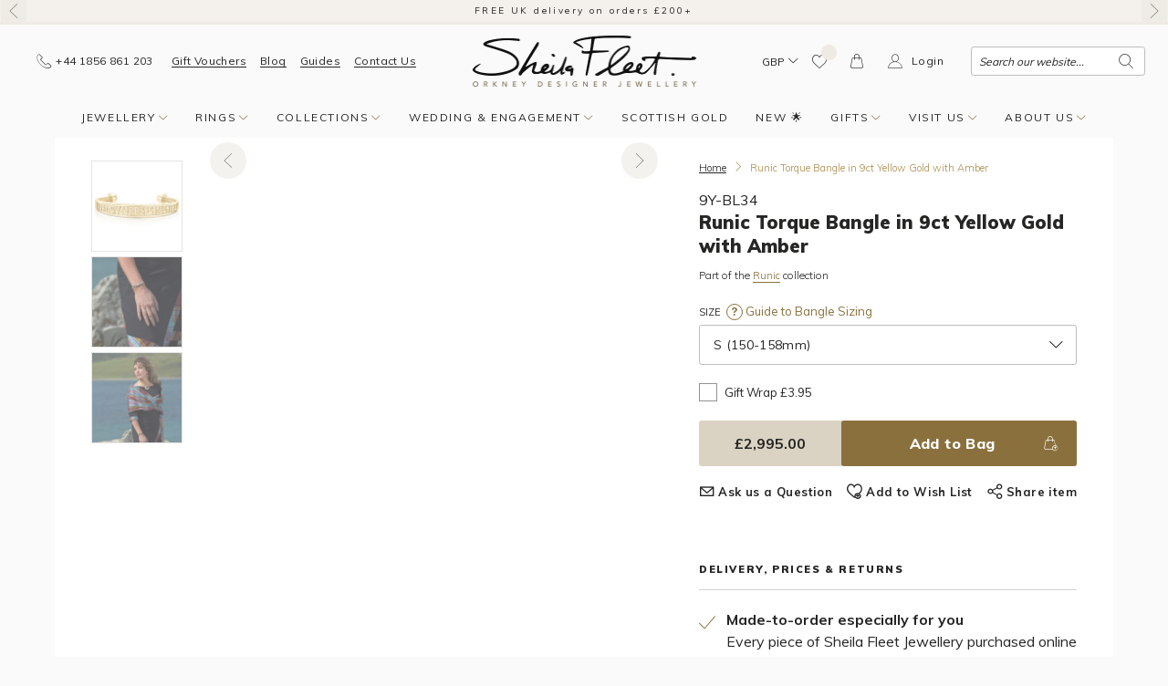

--- FILE ---
content_type: text/html; charset=utf-8
request_url: https://sheilafleet.com/products/runic-torque-bangle-in-9ct-yellow-gold-with-amber-9y-bl34
body_size: 165683
content:
<!doctype html>
<html class="no-js" lang="en">
<head>
	<meta charset="utf-8">
	<meta http-equiv="X-UA-Compatible" content="IE=edge">
	<meta name='viewport' content='width=device-width, initial-scale=1, shrink-to-fit=no'>
	<meta name='format-detection' content='telephone=no'>
	<link rel="canonical" href="https://sheilafleet.com/products/runic-torque-bangle-in-9ct-yellow-gold-with-amber-9y-bl34"><link rel="shortcut icon" href="//sheilafleet.com/cdn/shop/files/sfj-runic-favicon-v3_705ee068-22ec-4128-9b24-7e35a22c0acf_32x32.gif?v=1679918622" type="image/png"><title>Runic Torque Bangle in 9ct Yellow Gold with Amber&ndash; Sheila Fleet Jewellery</title><meta name="description" content="This Runic torque bangle in classic 9ct yellow gold features a runic inscription that reads ‘real love transcends time’. The design is enhanced with amber set into each end of the bangle, hand-set in our Orkney workshop.Sheila’s iconic Runic collection was inspired by inscriptions found inside Maeshowe, a Neolithic cha"><style type="text/css">.uk-hidden,[hidden]{display:none!important;}</style><meta property="og:site_name" content="Sheila Fleet Jewellery">
<meta property="og:url" content="https://sheilafleet.com/products/runic-torque-bangle-in-9ct-yellow-gold-with-amber-9y-bl34">
<meta property="og:title" content="Runic Torque Bangle in 9ct Yellow Gold with Amber">
<meta property="og:type" content="product">
<meta property="og:description" content="This Runic torque bangle in classic 9ct yellow gold features a runic inscription that reads ‘real love transcends time’. The design is enhanced with amber set into each end of the bangle, hand-set in our Orkney workshop.Sheila’s iconic Runic collection was inspired by inscriptions found inside Maeshowe, a Neolithic cha"><meta property="og:price:amount" content="2,995.00">
  <meta property="og:price:currency" content="GBP"><meta property="og:image" content="http://sheilafleet.com/cdn/shop/products/9Y-BL34-face_1200x1200.jpg?v=1663252525"><meta property="og:image" content="http://sheilafleet.com/cdn/shop/products/Runic-Gold-Bangle-_-Ring_1200x1200.jpg?v=1663252525"><meta property="og:image" content="http://sheilafleet.com/cdn/shop/files/ShirleyDoullGoldRunic_757cd907-f25c-4b31-85fc-cc844beb1940_1200x1200.jpg?v=1682696949">
<meta property="og:image:secure_url" content="https://sheilafleet.com/cdn/shop/products/9Y-BL34-face_1200x1200.jpg?v=1663252525"><meta property="og:image:secure_url" content="https://sheilafleet.com/cdn/shop/products/Runic-Gold-Bangle-_-Ring_1200x1200.jpg?v=1663252525"><meta property="og:image:secure_url" content="https://sheilafleet.com/cdn/shop/files/ShirleyDoullGoldRunic_757cd907-f25c-4b31-85fc-cc844beb1940_1200x1200.jpg?v=1682696949"> <meta name="twitter:card" content="summary_large_image">
<meta name="twitter:title" content="Runic Torque Bangle in 9ct Yellow Gold with Amber">
<meta name="twitter:description" content="This Runic torque bangle in classic 9ct yellow gold features a runic inscription that reads ‘real love transcends time’. The design is enhanced with amber set into each end of the bangle, hand-set in our Orkney workshop.Sheila’s iconic Runic collection was inspired by inscriptions found inside Maeshowe, a Neolithic cha"><link href="//sheilafleet.com/cdn/shop/t/8/assets/uikit.theme.min.css?v=49098779938902903701720444699" rel="stylesheet" type="text/css" media="all" />
	<link href="//sheilafleet.com/cdn/shop/t/8/assets/theme.min.css?v=148892655909928460911753795645" rel="stylesheet" type="text/css" media="all" /><link href="https://fonts.googleapis.com/css?family=Muli:300,400,700,800,900&display=swap" rel="stylesheet"><!-- Crazy Egg -->
    <script type="text/javascript" src="//script.crazyegg.com/pages/scripts/0093/6456.js" async="async" ></script>
    <!-- End Crazy Egg -->

	<!-- Google Tag Manager -->
	<script>(function(w,d,s,l,i){w[l]=w[l]||[];w[l].push({'gtm.start':
                new Date().getTime(),event:'gtm.js'});var f=d.getElementsByTagName(s)[0],
            j=d.createElement(s),dl=l!='dataLayer'?'&l='+l:'';j.async=true;j.src=
            'https://www.googletagmanager.com/gtm.js?id='+i+dl;f.parentNode.insertBefore(j,f);
        })(window,document,'script','dataLayer','GTM-5WWRKTR');</script>
	<!-- End Google Tag Manager -->

	<script>
		var theme = {
				breakpoints: {
					medium: 768,
					large: 1024,
					widescreen: 1400
				},
				baseUrl: "https://sheilafleet.com",
				sgBadgeUrl: "//sheilafleet.com/cdn/shop/t/8/assets/sg-badge_small.png?v=83858230903870510171764000937",
				strings: {
					addToCart: "Add to Bag",
					soldOut: "Sold Out",
					unavailable: "Unavailable",
					regularPrice: "Regular price",
					salePrice: "Sale price",
					sale: "Sale",
					showMore: "Show More",
					showLess: "Show Less",
					addressError: "Error looking up that address",
					addressNoResults: "No results for that address",
					addressQueryLimit: "You have exceeded the Google API usage limit. Consider upgrading to a \u003ca href=\"https:\/\/developers.google.com\/maps\/premium\/usage-limits\"\u003ePremium Plan\u003c\/a\u003e.",
					authError: "There was a problem authenticating your Google Maps account.",
					newWindow: "Opens in a new window.",
					external: "Opens external website.",
					newWindowExternal: "Opens external website in a new window.",
					removeLabel: "Remove [product]",
					update: "Update",
					quantity: "Quantity",
					discountedTotal: "Discounted total",
					regularTotal: "Regular total",
					priceColumn: "See Price column for discount details.",
					quantityMinimumMessage: "Quantity must be 1 or more",
					cartError: "There was an error while updating your bag. Please try again.",
					removedItemMessage: "Removed \u003cspan class=\"cart__removed-product-details\"\u003e([quantity]) [link]\u003c\/span\u003e from your bag.",
					unitPrice: "Unit price",
					unitPriceSeparator: "per",
					oneCartCount: "1 item",
					otherCartCount: "[count] items",
					quantityLabel: "Quantity: [count]"
				},
				currencyCode: "GBP",
				currencySign: "£",
				moneyFormat: "£{{amount}}",
				moneyFormatWithCurrency: "£{{amount}} GBP"
		};
		document.documentElement.className = document.documentElement.className.replace('no-js', 'js');
	</script><script>window.performance && window.performance.mark && window.performance.mark('shopify.content_for_header.start');</script><meta name="google-site-verification" content="lmJoi0I1DJCPPsQTYnQ8YJU2YlXWBFrN5gXFO3Hbze8">
<meta id="shopify-digital-wallet" name="shopify-digital-wallet" content="/25226313776/digital_wallets/dialog">
<meta name="shopify-checkout-api-token" content="f7603a9f7c51ead51fa60fad2b006290">
<link rel="alternate" type="application/json+oembed" href="https://sheilafleet.com/products/runic-torque-bangle-in-9ct-yellow-gold-with-amber-9y-bl34.oembed">
<script async="async" src="/checkouts/internal/preloads.js?locale=en-GB"></script>
<link rel="preconnect" href="https://shop.app" crossorigin="anonymous">
<script async="async" src="https://shop.app/checkouts/internal/preloads.js?locale=en-GB&shop_id=25226313776" crossorigin="anonymous"></script>
<script id="apple-pay-shop-capabilities" type="application/json">{"shopId":25226313776,"countryCode":"GB","currencyCode":"GBP","merchantCapabilities":["supports3DS"],"merchantId":"gid:\/\/shopify\/Shop\/25226313776","merchantName":"Sheila Fleet Jewellery","requiredBillingContactFields":["postalAddress","email","phone"],"requiredShippingContactFields":["postalAddress","email","phone"],"shippingType":"shipping","supportedNetworks":["visa","maestro","masterCard","amex","discover","elo"],"total":{"type":"pending","label":"Sheila Fleet Jewellery","amount":"1.00"},"shopifyPaymentsEnabled":true,"supportsSubscriptions":true}</script>
<script id="shopify-features" type="application/json">{"accessToken":"f7603a9f7c51ead51fa60fad2b006290","betas":["rich-media-storefront-analytics"],"domain":"sheilafleet.com","predictiveSearch":true,"shopId":25226313776,"locale":"en"}</script>
<script>var Shopify = Shopify || {};
Shopify.shop = "sheilafleetjewellery.myshopify.com";
Shopify.locale = "en";
Shopify.currency = {"active":"GBP","rate":"1.0"};
Shopify.country = "GB";
Shopify.theme = {"name":"sheila-fleet-jewellery\/main","id":129498120419,"schema_name":"Sheila","schema_version":"1.0.0","theme_store_id":null,"role":"main"};
Shopify.theme.handle = "null";
Shopify.theme.style = {"id":null,"handle":null};
Shopify.cdnHost = "sheilafleet.com/cdn";
Shopify.routes = Shopify.routes || {};
Shopify.routes.root = "/";</script>
<script type="module">!function(o){(o.Shopify=o.Shopify||{}).modules=!0}(window);</script>
<script>!function(o){function n(){var o=[];function n(){o.push(Array.prototype.slice.apply(arguments))}return n.q=o,n}var t=o.Shopify=o.Shopify||{};t.loadFeatures=n(),t.autoloadFeatures=n()}(window);</script>
<script>
  window.ShopifyPay = window.ShopifyPay || {};
  window.ShopifyPay.apiHost = "shop.app\/pay";
  window.ShopifyPay.redirectState = null;
</script>
<script id="shop-js-analytics" type="application/json">{"pageType":"product"}</script>
<script defer="defer" async type="module" src="//sheilafleet.com/cdn/shopifycloud/shop-js/modules/v2/client.init-shop-cart-sync_WVOgQShq.en.esm.js"></script>
<script defer="defer" async type="module" src="//sheilafleet.com/cdn/shopifycloud/shop-js/modules/v2/chunk.common_C_13GLB1.esm.js"></script>
<script defer="defer" async type="module" src="//sheilafleet.com/cdn/shopifycloud/shop-js/modules/v2/chunk.modal_CLfMGd0m.esm.js"></script>
<script type="module">
  await import("//sheilafleet.com/cdn/shopifycloud/shop-js/modules/v2/client.init-shop-cart-sync_WVOgQShq.en.esm.js");
await import("//sheilafleet.com/cdn/shopifycloud/shop-js/modules/v2/chunk.common_C_13GLB1.esm.js");
await import("//sheilafleet.com/cdn/shopifycloud/shop-js/modules/v2/chunk.modal_CLfMGd0m.esm.js");

  window.Shopify.SignInWithShop?.initShopCartSync?.({"fedCMEnabled":true,"windoidEnabled":true});

</script>
<script>
  window.Shopify = window.Shopify || {};
  if (!window.Shopify.featureAssets) window.Shopify.featureAssets = {};
  window.Shopify.featureAssets['shop-js'] = {"shop-cart-sync":["modules/v2/client.shop-cart-sync_DuR37GeY.en.esm.js","modules/v2/chunk.common_C_13GLB1.esm.js","modules/v2/chunk.modal_CLfMGd0m.esm.js"],"init-fed-cm":["modules/v2/client.init-fed-cm_BucUoe6W.en.esm.js","modules/v2/chunk.common_C_13GLB1.esm.js","modules/v2/chunk.modal_CLfMGd0m.esm.js"],"shop-toast-manager":["modules/v2/client.shop-toast-manager_B0JfrpKj.en.esm.js","modules/v2/chunk.common_C_13GLB1.esm.js","modules/v2/chunk.modal_CLfMGd0m.esm.js"],"init-shop-cart-sync":["modules/v2/client.init-shop-cart-sync_WVOgQShq.en.esm.js","modules/v2/chunk.common_C_13GLB1.esm.js","modules/v2/chunk.modal_CLfMGd0m.esm.js"],"shop-button":["modules/v2/client.shop-button_B_U3bv27.en.esm.js","modules/v2/chunk.common_C_13GLB1.esm.js","modules/v2/chunk.modal_CLfMGd0m.esm.js"],"init-windoid":["modules/v2/client.init-windoid_DuP9q_di.en.esm.js","modules/v2/chunk.common_C_13GLB1.esm.js","modules/v2/chunk.modal_CLfMGd0m.esm.js"],"shop-cash-offers":["modules/v2/client.shop-cash-offers_BmULhtno.en.esm.js","modules/v2/chunk.common_C_13GLB1.esm.js","modules/v2/chunk.modal_CLfMGd0m.esm.js"],"pay-button":["modules/v2/client.pay-button_CrPSEbOK.en.esm.js","modules/v2/chunk.common_C_13GLB1.esm.js","modules/v2/chunk.modal_CLfMGd0m.esm.js"],"init-customer-accounts":["modules/v2/client.init-customer-accounts_jNk9cPYQ.en.esm.js","modules/v2/client.shop-login-button_DJ5ldayH.en.esm.js","modules/v2/chunk.common_C_13GLB1.esm.js","modules/v2/chunk.modal_CLfMGd0m.esm.js"],"avatar":["modules/v2/client.avatar_BTnouDA3.en.esm.js"],"checkout-modal":["modules/v2/client.checkout-modal_pBPyh9w8.en.esm.js","modules/v2/chunk.common_C_13GLB1.esm.js","modules/v2/chunk.modal_CLfMGd0m.esm.js"],"init-shop-for-new-customer-accounts":["modules/v2/client.init-shop-for-new-customer-accounts_BUoCy7a5.en.esm.js","modules/v2/client.shop-login-button_DJ5ldayH.en.esm.js","modules/v2/chunk.common_C_13GLB1.esm.js","modules/v2/chunk.modal_CLfMGd0m.esm.js"],"init-customer-accounts-sign-up":["modules/v2/client.init-customer-accounts-sign-up_CnczCz9H.en.esm.js","modules/v2/client.shop-login-button_DJ5ldayH.en.esm.js","modules/v2/chunk.common_C_13GLB1.esm.js","modules/v2/chunk.modal_CLfMGd0m.esm.js"],"init-shop-email-lookup-coordinator":["modules/v2/client.init-shop-email-lookup-coordinator_CzjY5t9o.en.esm.js","modules/v2/chunk.common_C_13GLB1.esm.js","modules/v2/chunk.modal_CLfMGd0m.esm.js"],"shop-follow-button":["modules/v2/client.shop-follow-button_CsYC63q7.en.esm.js","modules/v2/chunk.common_C_13GLB1.esm.js","modules/v2/chunk.modal_CLfMGd0m.esm.js"],"shop-login-button":["modules/v2/client.shop-login-button_DJ5ldayH.en.esm.js","modules/v2/chunk.common_C_13GLB1.esm.js","modules/v2/chunk.modal_CLfMGd0m.esm.js"],"shop-login":["modules/v2/client.shop-login_B9ccPdmx.en.esm.js","modules/v2/chunk.common_C_13GLB1.esm.js","modules/v2/chunk.modal_CLfMGd0m.esm.js"],"lead-capture":["modules/v2/client.lead-capture_D0K_KgYb.en.esm.js","modules/v2/chunk.common_C_13GLB1.esm.js","modules/v2/chunk.modal_CLfMGd0m.esm.js"],"payment-terms":["modules/v2/client.payment-terms_BWmiNN46.en.esm.js","modules/v2/chunk.common_C_13GLB1.esm.js","modules/v2/chunk.modal_CLfMGd0m.esm.js"]};
</script>
<script>(function() {
  var isLoaded = false;
  function asyncLoad() {
    if (isLoaded) return;
    isLoaded = true;
    var urls = ["\/\/swymprod.azureedge.net\/code\/swym_fb_pixel.js?shop=sheilafleetjewellery.myshopify.com","https:\/\/chimpstatic.com\/mcjs-connected\/js\/users\/6bcb20d9fbce6204ff9598c54\/87716aaa2c0a2f813a5b1847d.js?shop=sheilafleetjewellery.myshopify.com","https:\/\/cdn.nfcube.com\/3940c533a03669dcabcd18c731c9c59d.js?shop=sheilafleetjewellery.myshopify.com"];
    for (var i = 0; i < urls.length; i++) {
      var s = document.createElement('script');
      s.type = 'text/javascript';
      s.async = true;
      s.src = urls[i];
      var x = document.getElementsByTagName('script')[0];
      x.parentNode.insertBefore(s, x);
    }
  };
  if(window.attachEvent) {
    window.attachEvent('onload', asyncLoad);
  } else {
    window.addEventListener('load', asyncLoad, false);
  }
})();</script>
<script id="__st">var __st={"a":25226313776,"offset":0,"reqid":"b3cbe814-45bd-4505-9dfb-e3790875bb58-1769542070","pageurl":"sheilafleet.com\/products\/runic-torque-bangle-in-9ct-yellow-gold-with-amber-9y-bl34","u":"787f997bb00f","p":"product","rtyp":"product","rid":4357126914096};</script>
<script>window.ShopifyPaypalV4VisibilityTracking = true;</script>
<script id="captcha-bootstrap">!function(){'use strict';const t='contact',e='account',n='new_comment',o=[[t,t],['blogs',n],['comments',n],[t,'customer']],c=[[e,'customer_login'],[e,'guest_login'],[e,'recover_customer_password'],[e,'create_customer']],r=t=>t.map((([t,e])=>`form[action*='/${t}']:not([data-nocaptcha='true']) input[name='form_type'][value='${e}']`)).join(','),a=t=>()=>t?[...document.querySelectorAll(t)].map((t=>t.form)):[];function s(){const t=[...o],e=r(t);return a(e)}const i='password',u='form_key',d=['recaptcha-v3-token','g-recaptcha-response','h-captcha-response',i],f=()=>{try{return window.sessionStorage}catch{return}},m='__shopify_v',_=t=>t.elements[u];function p(t,e,n=!1){try{const o=window.sessionStorage,c=JSON.parse(o.getItem(e)),{data:r}=function(t){const{data:e,action:n}=t;return t[m]||n?{data:e,action:n}:{data:t,action:n}}(c);for(const[e,n]of Object.entries(r))t.elements[e]&&(t.elements[e].value=n);n&&o.removeItem(e)}catch(o){console.error('form repopulation failed',{error:o})}}const l='form_type',E='cptcha';function T(t){t.dataset[E]=!0}const w=window,h=w.document,L='Shopify',v='ce_forms',y='captcha';let A=!1;((t,e)=>{const n=(g='f06e6c50-85a8-45c8-87d0-21a2b65856fe',I='https://cdn.shopify.com/shopifycloud/storefront-forms-hcaptcha/ce_storefront_forms_captcha_hcaptcha.v1.5.2.iife.js',D={infoText:'Protected by hCaptcha',privacyText:'Privacy',termsText:'Terms'},(t,e,n)=>{const o=w[L][v],c=o.bindForm;if(c)return c(t,g,e,D).then(n);var r;o.q.push([[t,g,e,D],n]),r=I,A||(h.body.append(Object.assign(h.createElement('script'),{id:'captcha-provider',async:!0,src:r})),A=!0)});var g,I,D;w[L]=w[L]||{},w[L][v]=w[L][v]||{},w[L][v].q=[],w[L][y]=w[L][y]||{},w[L][y].protect=function(t,e){n(t,void 0,e),T(t)},Object.freeze(w[L][y]),function(t,e,n,w,h,L){const[v,y,A,g]=function(t,e,n){const i=e?o:[],u=t?c:[],d=[...i,...u],f=r(d),m=r(i),_=r(d.filter((([t,e])=>n.includes(e))));return[a(f),a(m),a(_),s()]}(w,h,L),I=t=>{const e=t.target;return e instanceof HTMLFormElement?e:e&&e.form},D=t=>v().includes(t);t.addEventListener('submit',(t=>{const e=I(t);if(!e)return;const n=D(e)&&!e.dataset.hcaptchaBound&&!e.dataset.recaptchaBound,o=_(e),c=g().includes(e)&&(!o||!o.value);(n||c)&&t.preventDefault(),c&&!n&&(function(t){try{if(!f())return;!function(t){const e=f();if(!e)return;const n=_(t);if(!n)return;const o=n.value;o&&e.removeItem(o)}(t);const e=Array.from(Array(32),(()=>Math.random().toString(36)[2])).join('');!function(t,e){_(t)||t.append(Object.assign(document.createElement('input'),{type:'hidden',name:u})),t.elements[u].value=e}(t,e),function(t,e){const n=f();if(!n)return;const o=[...t.querySelectorAll(`input[type='${i}']`)].map((({name:t})=>t)),c=[...d,...o],r={};for(const[a,s]of new FormData(t).entries())c.includes(a)||(r[a]=s);n.setItem(e,JSON.stringify({[m]:1,action:t.action,data:r}))}(t,e)}catch(e){console.error('failed to persist form',e)}}(e),e.submit())}));const S=(t,e)=>{t&&!t.dataset[E]&&(n(t,e.some((e=>e===t))),T(t))};for(const o of['focusin','change'])t.addEventListener(o,(t=>{const e=I(t);D(e)&&S(e,y())}));const B=e.get('form_key'),M=e.get(l),P=B&&M;t.addEventListener('DOMContentLoaded',(()=>{const t=y();if(P)for(const e of t)e.elements[l].value===M&&p(e,B);[...new Set([...A(),...v().filter((t=>'true'===t.dataset.shopifyCaptcha))])].forEach((e=>S(e,t)))}))}(h,new URLSearchParams(w.location.search),n,t,e,['guest_login'])})(!0,!0)}();</script>
<script integrity="sha256-4kQ18oKyAcykRKYeNunJcIwy7WH5gtpwJnB7kiuLZ1E=" data-source-attribution="shopify.loadfeatures" defer="defer" src="//sheilafleet.com/cdn/shopifycloud/storefront/assets/storefront/load_feature-a0a9edcb.js" crossorigin="anonymous"></script>
<script crossorigin="anonymous" defer="defer" src="//sheilafleet.com/cdn/shopifycloud/storefront/assets/shopify_pay/storefront-65b4c6d7.js?v=20250812"></script>
<script data-source-attribution="shopify.dynamic_checkout.dynamic.init">var Shopify=Shopify||{};Shopify.PaymentButton=Shopify.PaymentButton||{isStorefrontPortableWallets:!0,init:function(){window.Shopify.PaymentButton.init=function(){};var t=document.createElement("script");t.src="https://sheilafleet.com/cdn/shopifycloud/portable-wallets/latest/portable-wallets.en.js",t.type="module",document.head.appendChild(t)}};
</script>
<script data-source-attribution="shopify.dynamic_checkout.buyer_consent">
  function portableWalletsHideBuyerConsent(e){var t=document.getElementById("shopify-buyer-consent"),n=document.getElementById("shopify-subscription-policy-button");t&&n&&(t.classList.add("hidden"),t.setAttribute("aria-hidden","true"),n.removeEventListener("click",e))}function portableWalletsShowBuyerConsent(e){var t=document.getElementById("shopify-buyer-consent"),n=document.getElementById("shopify-subscription-policy-button");t&&n&&(t.classList.remove("hidden"),t.removeAttribute("aria-hidden"),n.addEventListener("click",e))}window.Shopify?.PaymentButton&&(window.Shopify.PaymentButton.hideBuyerConsent=portableWalletsHideBuyerConsent,window.Shopify.PaymentButton.showBuyerConsent=portableWalletsShowBuyerConsent);
</script>
<script>
  function portableWalletsCleanup(e){e&&e.src&&console.error("Failed to load portable wallets script "+e.src);var t=document.querySelectorAll("shopify-accelerated-checkout .shopify-payment-button__skeleton, shopify-accelerated-checkout-cart .wallet-cart-button__skeleton"),e=document.getElementById("shopify-buyer-consent");for(let e=0;e<t.length;e++)t[e].remove();e&&e.remove()}function portableWalletsNotLoadedAsModule(e){e instanceof ErrorEvent&&"string"==typeof e.message&&e.message.includes("import.meta")&&"string"==typeof e.filename&&e.filename.includes("portable-wallets")&&(window.removeEventListener("error",portableWalletsNotLoadedAsModule),window.Shopify.PaymentButton.failedToLoad=e,"loading"===document.readyState?document.addEventListener("DOMContentLoaded",window.Shopify.PaymentButton.init):window.Shopify.PaymentButton.init())}window.addEventListener("error",portableWalletsNotLoadedAsModule);
</script>

<script type="module" src="https://sheilafleet.com/cdn/shopifycloud/portable-wallets/latest/portable-wallets.en.js" onError="portableWalletsCleanup(this)" crossorigin="anonymous"></script>
<script nomodule>
  document.addEventListener("DOMContentLoaded", portableWalletsCleanup);
</script>

<link id="shopify-accelerated-checkout-styles" rel="stylesheet" media="screen" href="https://sheilafleet.com/cdn/shopifycloud/portable-wallets/latest/accelerated-checkout-backwards-compat.css" crossorigin="anonymous">
<style id="shopify-accelerated-checkout-cart">
        #shopify-buyer-consent {
  margin-top: 1em;
  display: inline-block;
  width: 100%;
}

#shopify-buyer-consent.hidden {
  display: none;
}

#shopify-subscription-policy-button {
  background: none;
  border: none;
  padding: 0;
  text-decoration: underline;
  font-size: inherit;
  cursor: pointer;
}

#shopify-subscription-policy-button::before {
  box-shadow: none;
}

      </style>

<script>window.performance && window.performance.mark && window.performance.mark('shopify.content_for_header.end');</script>
	
<script>window.BOLD = window.BOLD || {};
    window.BOLD.common = window.BOLD.common || {};
    window.BOLD.common.Shopify = window.BOLD.common.Shopify || {};
    window.BOLD.common.Shopify.shop = {
      domain: 'sheilafleet.com',
      permanent_domain: 'sheilafleetjewellery.myshopify.com',
      url: 'https://sheilafleet.com',
      secure_url: 'https://sheilafleet.com',
      money_format: "£{{amount}}",
      currency: "GBP"
    };
    window.BOLD.common.Shopify.customer = {
      id: null,
      tags: null,
    };
    window.BOLD.common.Shopify.cart = {"note":null,"attributes":{},"original_total_price":0,"total_price":0,"total_discount":0,"total_weight":0.0,"item_count":0,"items":[],"requires_shipping":false,"currency":"GBP","items_subtotal_price":0,"cart_level_discount_applications":[],"checkout_charge_amount":0};
    window.BOLD.common.template = 'product';window.BOLD.common.Shopify.formatMoney = function(money, format) {
        function n(t, e) {
            return "undefined" == typeof t ? e : t
        }
        function r(t, e, r, i) {
            if (e = n(e, 2),
                r = n(r, ","),
                i = n(i, "."),
            isNaN(t) || null == t)
                return 0;
            t = (t / 100).toFixed(e);
            var o = t.split(".")
                , a = o[0].replace(/(\d)(?=(\d\d\d)+(?!\d))/g, "$1" + r)
                , s = o[1] ? i + o[1] : "";
            return a + s
        }
        "string" == typeof money && (money = money.replace(".", ""));
        var i = ""
            , o = /\{\{\s*(\w+)\s*\}\}/
            , a = format || window.BOLD.common.Shopify.shop.money_format || window.Shopify.money_format || "$ {{ amount }}";
        switch (a.match(o)[1]) {
            case "amount":
                i = r(money, 2, ",", ".");
                break;
            case "amount_no_decimals":
                i = r(money, 0, ",", ".");
                break;
            case "amount_with_comma_separator":
                i = r(money, 2, ".", ",");
                break;
            case "amount_no_decimals_with_comma_separator":
                i = r(money, 0, ".", ",");
                break;
            case "amount_with_space_separator":
                i = r(money, 2, " ", ",");
                break;
            case "amount_no_decimals_with_space_separator":
                i = r(money, 0, " ", ",");
                break;
            case "amount_with_apostrophe_separator":
                i = r(money, 2, "'", ".");
                break;
        }
        return a.replace(o, i);
    };
    window.BOLD.common.Shopify.saveProduct = function (handle, product) {
      if (typeof handle === 'string' && typeof window.BOLD.common.Shopify.products[handle] === 'undefined') {
        if (typeof product === 'number') {
          window.BOLD.common.Shopify.handles[product] = handle;
          product = { id: product };
        }
        window.BOLD.common.Shopify.products[handle] = product;
      }
    };
    window.BOLD.common.Shopify.saveVariant = function (variant_id, variant) {
      if (typeof variant_id === 'number' && typeof window.BOLD.common.Shopify.variants[variant_id] === 'undefined') {
        window.BOLD.common.Shopify.variants[variant_id] = variant;
      }
    };window.BOLD.common.Shopify.products = window.BOLD.common.Shopify.products || {};
    window.BOLD.common.Shopify.variants = window.BOLD.common.Shopify.variants || {};
    window.BOLD.common.Shopify.handles = window.BOLD.common.Shopify.handles || {};window.BOLD.common.Shopify.handle = "runic-torque-bangle-in-9ct-yellow-gold-with-amber-9y-bl34"
window.BOLD.common.Shopify.saveProduct("runic-torque-bangle-in-9ct-yellow-gold-with-amber-9y-bl34", 4357126914096);window.BOLD.common.Shopify.saveVariant(32126165155888, { product_id: 4357126914096, product_handle: "runic-torque-bangle-in-9ct-yellow-gold-with-amber-9y-bl34", price: 299500, group_id: '', csp_metafield: {}});window.BOLD.common.Shopify.saveVariant(32126165188656, { product_id: 4357126914096, product_handle: "runic-torque-bangle-in-9ct-yellow-gold-with-amber-9y-bl34", price: 299500, group_id: '', csp_metafield: {}});window.BOLD.common.Shopify.saveVariant(32126165221424, { product_id: 4357126914096, product_handle: "runic-torque-bangle-in-9ct-yellow-gold-with-amber-9y-bl34", price: 299500, group_id: '', csp_metafield: {}});window.BOLD.common.Shopify.saveVariant(32126165254192, { product_id: 4357126914096, product_handle: "runic-torque-bangle-in-9ct-yellow-gold-with-amber-9y-bl34", price: 299500, group_id: '', csp_metafield: {}});window.BOLD.apps_installed = {"Product Options":2} || {};window.BOLD.common.Shopify.metafields = window.BOLD.common.Shopify.metafields || {};window.BOLD.common.Shopify.metafields["bold_rp"] = {};window.BOLD.common.Shopify.metafields["bold_csp_defaults"] = {};window.BOLD.common.cacheParams = window.BOLD.common.cacheParams || {};
    window.BOLD.common.cacheParams.options = 1680709591;

</script>
<script>
    window.BOLD.common.cacheParams.options = 1769093759;
</script>
<link href="//sheilafleet.com/cdn/shop/t/8/assets/bold-options.css?v=123160307633435409531708091223" rel="stylesheet" type="text/css" media="all" />
<script defer src="https://options.shopapps.site/js/options.js"></script>

	
	<link rel="preload stylesheet" href="//sheilafleet.com/cdn/shop/t/8/assets/boost-pfs-instant-search.css?v=37016165925807385751701881229" as="style"><link href="//sheilafleet.com/cdn/shop/t/8/assets/boost-pfs-custom.css?v=171873851027484462931692266666" rel="stylesheet" type="text/css" media="all" /><style data-id="boost-pfs-style">
    .boost-pfs-filter-option-title-text {}

   .boost-pfs-filter-tree-v .boost-pfs-filter-option-title-text:before {}
    .boost-pfs-filter-tree-v .boost-pfs-filter-option.boost-pfs-filter-option-collapsed .boost-pfs-filter-option-title-text:before {}
    .boost-pfs-filter-tree-h .boost-pfs-filter-option-title-heading:before {}

    .boost-pfs-filter-refine-by .boost-pfs-filter-option-title h3 {}

    .boost-pfs-filter-option-content .boost-pfs-filter-option-item-list .boost-pfs-filter-option-item button,
    .boost-pfs-filter-option-content .boost-pfs-filter-option-item-list .boost-pfs-filter-option-item .boost-pfs-filter-button,
    .boost-pfs-filter-option-range-amount input,
    .boost-pfs-filter-tree-v .boost-pfs-filter-refine-by .boost-pfs-filter-refine-by-items .refine-by-item,
    .boost-pfs-filter-refine-by-wrapper-v .boost-pfs-filter-refine-by .boost-pfs-filter-refine-by-items .refine-by-item,
    .boost-pfs-filter-refine-by .boost-pfs-filter-option-title,
    .boost-pfs-filter-refine-by .boost-pfs-filter-refine-by-items .refine-by-item>a,
    .boost-pfs-filter-refine-by>span,
    .boost-pfs-filter-clear,
    .boost-pfs-filter-clear-all{}
    .boost-pfs-filter-tree-h .boost-pfs-filter-pc .boost-pfs-filter-refine-by-items .refine-by-item .boost-pfs-filter-clear .refine-by-type,
    .boost-pfs-filter-refine-by-wrapper-h .boost-pfs-filter-pc .boost-pfs-filter-refine-by-items .refine-by-item .boost-pfs-filter-clear .refine-by-type {}

    .boost-pfs-filter-option-multi-level-collections .boost-pfs-filter-option-multi-level-list .boost-pfs-filter-option-item .boost-pfs-filter-button-arrow .boost-pfs-arrow:before,
    .boost-pfs-filter-option-multi-level-tag .boost-pfs-filter-option-multi-level-list .boost-pfs-filter-option-item .boost-pfs-filter-button-arrow .boost-pfs-arrow:before {}

    .boost-pfs-filter-refine-by-wrapper-v .boost-pfs-filter-refine-by .boost-pfs-filter-refine-by-items .refine-by-item .boost-pfs-filter-clear:after,
    .boost-pfs-filter-refine-by-wrapper-v .boost-pfs-filter-refine-by .boost-pfs-filter-refine-by-items .refine-by-item .boost-pfs-filter-clear:before,
    .boost-pfs-filter-tree-v .boost-pfs-filter-refine-by .boost-pfs-filter-refine-by-items .refine-by-item .boost-pfs-filter-clear:after,
    .boost-pfs-filter-tree-v .boost-pfs-filter-refine-by .boost-pfs-filter-refine-by-items .refine-by-item .boost-pfs-filter-clear:before,
    .boost-pfs-filter-refine-by-wrapper-h .boost-pfs-filter-pc .boost-pfs-filter-refine-by-items .refine-by-item .boost-pfs-filter-clear:after,
    .boost-pfs-filter-refine-by-wrapper-h .boost-pfs-filter-pc .boost-pfs-filter-refine-by-items .refine-by-item .boost-pfs-filter-clear:before,
    .boost-pfs-filter-tree-h .boost-pfs-filter-pc .boost-pfs-filter-refine-by-items .refine-by-item .boost-pfs-filter-clear:after,
    .boost-pfs-filter-tree-h .boost-pfs-filter-pc .boost-pfs-filter-refine-by-items .refine-by-item .boost-pfs-filter-clear:before {}
    .boost-pfs-filter-option-range-slider .noUi-value-horizontal {}

    .boost-pfs-filter-tree-mobile-button button,
    .boost-pfs-filter-top-sorting-mobile button {}
    .boost-pfs-filter-top-sorting-mobile button>span:after {}
  </style>

  	<link href="//sheilafleet.com/cdn/shop/t/8/assets/theme-extra.css?v=43513250624094684771764000888" rel="stylesheet" type="text/css" media="all" /><script type="text/javascript">
    var _iub = _iub || [];
    _iub.csConfiguration = {
        "countryDetection": true,
        "invalidateConsentWithoutLog": true,
        "consentOnContinuedBrowsing": false,
        "perPurposeConsent": true,
        "lang": "en",
        "siteId": 625953,
        "cookiePolicyId": 7929385,
        "invalidateConsentBefore": "2021-04-25",
        "banner": {
            "acceptButtonDisplay": true,
            "customizeButtonDisplay": true,
            "acceptButtonColor": "#82724c",
            "acceptButtonCaptionColor": "white",
            "customizeButtonColor": "#ffffff",
            "customizeButtonCaptionColor": "black",
            "rejectButtonDisplay": true,
            "rejectButtonColor": "#909090",
            "rejectButtonCaptionColor": "white",
            "listPurposes": true,
            "explicitWithdrawal": true,
            "position": "bottom",
            "textColor": "#010101",
            "backgroundColor": "#ffffff",
            "acceptButtonCaption": "Accept all and close",
            "customizeButtonCaption": "Learn more and customise"
        }
    };
    _iub.csConfiguration.callback = {
        onReady: function () {
            if (!consentUpdated) {
                // Consent is needed and the user has not expressed his preference yet
                updateConsent(false, false);
            }
        },
        onPreferenceExpressedOrNotNeeded: function (preferences) {
           /* var ad_storage = false;
            var analytics_storage = false;
            if (preferences) {
                // Consent is needed and the user has expressed his preference
                if (preferences.purposes) {
                    analytics_storage = preferences.purposes[4];
                    ad_storage = preferences.purposes[5];
                } else {
                    analytics_storage = ad_storage = preferences.consent;
                }
                updateConsent(ad_storage, analytics_storage);
            } else {
                // Consent is not needed
                updateConsent(true, true);
            }*/
            dataLayer.push({
                iubenda_ccpa_opted_out: _iub.cs.api.isCcpaOptedOut()
            });
            if (!preference) {
                dataLayer.push({
                    event: "iubenda_preference_not_needed"
                });
            } else {
                if (preference.consent === true) {
                    dataLayer.push({
                        event: "iubenda_consent_given"
                    });
                } else if (preference.consent === false) {
                    dataLayer.push({
                        event: "iubenda_consent_rejected"
                    });
                } else if (preference.purposes) {
                    for (var purposeId in preference.purposes) {
                        if (preference.purposes[purposeId]) {
                            dataLayer.push({
                                event: "iubenda_consent_given_purpose_" + purposeId
                            });
                        }
                    }
                }
            }
        }
    };
</script>
<!-- Tracking API -->
<script type="text/javascript">
    window.Shopify.loadFeatures([{
            name: 'consent-tracking-api',
            version: '0.1',
        },],
        function (error) {
            if (error) {
                throw error;
            }
        });
</script>
<script type="text/javascript" src="//cdn.iubenda.com/cs/iubenda_cs.js" charset="UTF-8" async></script>
<script class="notranslate" type="application/json" id="bold-options-json" translate=no>
{"gift-wrap":{"id":6760070119601,"title":"Gift Wrap","handle":"gift-wrap","description":"\u003cstrong\u003e***This is a hidden product used with the Product Options application, Please do not delete this product.***\u003c\/strong\u003e","published_at":"2021-06-09T09:05:42+01:00","created_at":"2021-06-09T09:05:42+01:00","vendor":"Sheila Fleet Jewellery","type":"OPTIONS_HIDDEN_PRODUCT","tags":["BOLD_HIDDEN_PRODUCT","OPTIONS_HIDDEN_PRODUCT"],"price":395,"price_min":395,"price_max":395,"available":true,"price_varies":false,"compare_at_price":null,"compare_at_price_min":0,"compare_at_price_max":0,"compare_at_price_varies":false,"variants":[{"id":40097615642801,"title":"Checked","option1":"Checked","option2":null,"option3":null,"sku":"","requires_shipping":true,"taxable":true,"featured_image":null,"available":true,"name":"Gift Wrap - Checked","public_title":"Checked","options":["Checked"],"price":395,"weight":0,"compare_at_price":null,"inventory_management":null,"barcode":"15642801","requires_selling_plan":false,"selling_plan_allocations":[],"quantity_rule":{"min":1,"max":null,"increment":1}}],"images":["\/\/sheilafleet.com\/cdn\/shop\/products\/giftwrap-icon_30c26ff9-6626-4fef-9e4e-69dfd2e528b1.png?v=1623285133"],"featured_image":"\/\/sheilafleet.com\/cdn\/shop\/products\/giftwrap-icon_30c26ff9-6626-4fef-9e4e-69dfd2e528b1.png?v=1623285133","options":["Title"],"media":[{"alt":null,"id":21339913781425,"position":1,"preview_image":{"aspect_ratio":1.0,"height":1024,"width":1024,"src":"\/\/sheilafleet.com\/cdn\/shop\/products\/giftwrap-icon_30c26ff9-6626-4fef-9e4e-69dfd2e528b1.png?v=1623285133"},"aspect_ratio":1.0,"height":1024,"media_type":"image","src":"\/\/sheilafleet.com\/cdn\/shop\/products\/giftwrap-icon_30c26ff9-6626-4fef-9e4e-69dfd2e528b1.png?v=1623285133","width":1024}],"requires_selling_plan":false,"selling_plan_groups":[],"content":"\u003cstrong\u003e***This is a hidden product used with the Product Options application, Please do not delete this product.***\u003c\/strong\u003e"},"engraving-1":{"id":6760174977201,"title":"Engraving","handle":"engraving-1","description":"\u003cstrong\u003e***This is a hidden product used with the Product Options application, Please do not delete this product.***\u003c\/strong\u003e","published_at":"2021-06-09T10:22:23+01:00","created_at":"2021-06-09T10:22:23+01:00","vendor":"Sheila Fleet Jewellery","type":"OPTIONS_HIDDEN_PRODUCT","tags":["BOLD_HIDDEN_PRODUCT","OPTIONS_HIDDEN_PRODUCT"],"price":2500,"price_min":2500,"price_max":2500,"available":true,"price_varies":false,"compare_at_price":null,"compare_at_price_min":0,"compare_at_price_max":0,"compare_at_price_varies":false,"variants":[{"id":40098039791793,"title":"checked","option1":"checked","option2":null,"option3":null,"sku":"","requires_shipping":true,"taxable":true,"featured_image":null,"available":true,"name":"Engraving - checked","public_title":"checked","options":["checked"],"price":2500,"weight":0,"compare_at_price":null,"inventory_management":null,"barcode":"39791793","requires_selling_plan":false,"selling_plan_allocations":[],"quantity_rule":{"min":1,"max":null,"increment":1}}],"images":["\/\/sheilafleet.com\/cdn\/shop\/products\/engraving-icon_b423aba5-02d8-4981-a2d6-36e2153ec173.png?v=1623285116"],"featured_image":"\/\/sheilafleet.com\/cdn\/shop\/products\/engraving-icon_b423aba5-02d8-4981-a2d6-36e2153ec173.png?v=1623285116","options":["Title"],"media":[{"alt":null,"id":21339912011953,"position":1,"preview_image":{"aspect_ratio":1.0,"height":1024,"width":1024,"src":"\/\/sheilafleet.com\/cdn\/shop\/products\/engraving-icon_b423aba5-02d8-4981-a2d6-36e2153ec173.png?v=1623285116"},"aspect_ratio":1.0,"height":1024,"media_type":"image","src":"\/\/sheilafleet.com\/cdn\/shop\/products\/engraving-icon_b423aba5-02d8-4981-a2d6-36e2153ec173.png?v=1623285116","width":1024}],"requires_selling_plan":false,"selling_plan_groups":[],"content":"\u003cstrong\u003e***This is a hidden product used with the Product Options application, Please do not delete this product.***\u003c\/strong\u003e"},"neckwire-length":{"id":6788283105457,"title":"Curb 140 (9Y) surcharge","handle":"neckwire-length","description":"\u003cstrong\u003e***This is a hidden product used with the Product Options application, Please do not delete this product.***\u003c\/strong\u003e","published_at":"2021-06-23T13:47:44+01:00","created_at":"2021-06-23T13:47:44+01:00","vendor":"Sheila Fleet Jewellery","type":"OPTIONS_HIDDEN_PRODUCT","tags":["BOLD_HIDDEN_PRODUCT","discountable","OPTIONS_HIDDEN_PRODUCT"],"price":1900,"price_min":1900,"price_max":1900,"available":true,"price_varies":false,"compare_at_price":null,"compare_at_price_min":0,"compare_at_price_max":0,"compare_at_price_varies":false,"variants":[{"id":40211667910833,"title":"18-20\" (46-51cm)","option1":"18-20\" (46-51cm)","option2":null,"option3":null,"sku":"9Y-CURB140-18-20","requires_shipping":true,"taxable":true,"featured_image":null,"available":true,"name":"Curb 140 (9Y) surcharge - 18-20\" (46-51cm)","public_title":"18-20\" (46-51cm)","options":["18-20\" (46-51cm)"],"price":1900,"weight":0,"compare_at_price":null,"inventory_management":null,"barcode":"67910833","requires_selling_plan":false,"selling_plan_allocations":[],"quantity_rule":{"min":1,"max":null,"increment":1}}],"images":["\/\/sheilafleet.com\/cdn\/shop\/products\/chain-gold-icon_ee984019-4986-4d66-8c40-470fcb6fa8f2.png?v=1633521250"],"featured_image":"\/\/sheilafleet.com\/cdn\/shop\/products\/chain-gold-icon_ee984019-4986-4d66-8c40-470fcb6fa8f2.png?v=1633521250","options":["Title"],"media":[{"alt":null,"id":22712506712241,"position":1,"preview_image":{"aspect_ratio":1.0,"height":1024,"width":1024,"src":"\/\/sheilafleet.com\/cdn\/shop\/products\/chain-gold-icon_ee984019-4986-4d66-8c40-470fcb6fa8f2.png?v=1633521250"},"aspect_ratio":1.0,"height":1024,"media_type":"image","src":"\/\/sheilafleet.com\/cdn\/shop\/products\/chain-gold-icon_ee984019-4986-4d66-8c40-470fcb6fa8f2.png?v=1633521250","width":1024}],"requires_selling_plan":false,"selling_plan_groups":[],"content":"\u003cstrong\u003e***This is a hidden product used with the Product Options application, Please do not delete this product.***\u003c\/strong\u003e"},"chain-length-1":{"id":6810920059057,"title":"Wheat 03 (9Y) surcharge","handle":"chain-length-1","description":"\u003cstrong\u003e***This is a hidden product used with the Product Options application, Please do not delete this product.***\u003c\/strong\u003e","published_at":"2021-07-08T11:02:00+01:00","created_at":"2021-07-08T11:02:00+01:00","vendor":"Sheila Fleet Jewellery","type":"OPTIONS_HIDDEN_PRODUCT","tags":["BOLD_HIDDEN_PRODUCT","discountable","OPTIONS_HIDDEN_PRODUCT"],"price":2700,"price_min":2700,"price_max":2700,"available":true,"price_varies":false,"compare_at_price":null,"compare_at_price_min":0,"compare_at_price_max":0,"compare_at_price_varies":false,"variants":[{"id":40298267934897,"title":"18-20\" (46-51cm)","option1":"18-20\" (46-51cm)","option2":null,"option3":null,"sku":"9Y-WHEAT03-18-20","requires_shipping":true,"taxable":true,"featured_image":null,"available":true,"name":"Wheat 03 (9Y) surcharge - 18-20\" (46-51cm)","public_title":"18-20\" (46-51cm)","options":["18-20\" (46-51cm)"],"price":2700,"weight":0,"compare_at_price":null,"inventory_management":null,"barcode":"67934897","requires_selling_plan":false,"selling_plan_allocations":[],"quantity_rule":{"min":1,"max":null,"increment":1}}],"images":["\/\/sheilafleet.com\/cdn\/shop\/products\/chain-gold-icon_7b5317ff-5841-4da3-a77d-14115881c1ce.png?v=1633521492"],"featured_image":"\/\/sheilafleet.com\/cdn\/shop\/products\/chain-gold-icon_7b5317ff-5841-4da3-a77d-14115881c1ce.png?v=1633521492","options":["Title"],"media":[{"alt":null,"id":22712552030385,"position":1,"preview_image":{"aspect_ratio":1.0,"height":1024,"width":1024,"src":"\/\/sheilafleet.com\/cdn\/shop\/products\/chain-gold-icon_7b5317ff-5841-4da3-a77d-14115881c1ce.png?v=1633521492"},"aspect_ratio":1.0,"height":1024,"media_type":"image","src":"\/\/sheilafleet.com\/cdn\/shop\/products\/chain-gold-icon_7b5317ff-5841-4da3-a77d-14115881c1ce.png?v=1633521492","width":1024}],"requires_selling_plan":false,"selling_plan_groups":[],"content":"\u003cstrong\u003e***This is a hidden product used with the Product Options application, Please do not delete this product.***\u003c\/strong\u003e"},"chain-length-2":{"id":6810924581041,"title":"Wheat 04 (9Y) surcharge","handle":"chain-length-2","description":"\u003cstrong\u003e***This is a hidden product used with the Product Options application, Please do not delete this product.***\u003c\/strong\u003e","published_at":"2021-07-08T11:08:38+01:00","created_at":"2021-07-08T11:08:38+01:00","vendor":"Sheila Fleet Jewellery","type":"OPTIONS_HIDDEN_PRODUCT","tags":["BOLD_HIDDEN_PRODUCT","discountable","OPTIONS_HIDDEN_PRODUCT"],"price":6400,"price_min":6400,"price_max":6400,"available":true,"price_varies":false,"compare_at_price":null,"compare_at_price_min":0,"compare_at_price_max":0,"compare_at_price_varies":false,"variants":[{"id":40298303029425,"title":"18-20\" (46-51cm)","option1":"18-20\" (46-51cm)","option2":null,"option3":null,"sku":"9Y-WHEAT04-18-20","requires_shipping":true,"taxable":true,"featured_image":null,"available":true,"name":"Wheat 04 (9Y) surcharge - 18-20\" (46-51cm)","public_title":"18-20\" (46-51cm)","options":["18-20\" (46-51cm)"],"price":6400,"weight":0,"compare_at_price":null,"inventory_management":null,"barcode":"03029425","requires_selling_plan":false,"selling_plan_allocations":[],"quantity_rule":{"min":1,"max":null,"increment":1}}],"images":["\/\/sheilafleet.com\/cdn\/shop\/products\/chain-gold-icon_2a86a5d4-cf2e-4e35-9953-ff5ba3a4ddf0.png?v=1633521526"],"featured_image":"\/\/sheilafleet.com\/cdn\/shop\/products\/chain-gold-icon_2a86a5d4-cf2e-4e35-9953-ff5ba3a4ddf0.png?v=1633521526","options":["Title"],"media":[{"alt":null,"id":22712559861937,"position":1,"preview_image":{"aspect_ratio":1.0,"height":1024,"width":1024,"src":"\/\/sheilafleet.com\/cdn\/shop\/products\/chain-gold-icon_2a86a5d4-cf2e-4e35-9953-ff5ba3a4ddf0.png?v=1633521526"},"aspect_ratio":1.0,"height":1024,"media_type":"image","src":"\/\/sheilafleet.com\/cdn\/shop\/products\/chain-gold-icon_2a86a5d4-cf2e-4e35-9953-ff5ba3a4ddf0.png?v=1633521526","width":1024}],"requires_selling_plan":false,"selling_plan_groups":[],"content":"\u003cstrong\u003e***This is a hidden product used with the Product Options application, Please do not delete this product.***\u003c\/strong\u003e"},"chain-length":{"id":6809592889521,"title":"Curb 145 (9Y) surcharge","handle":"chain-length","description":"\u003cstrong\u003e***This is a hidden product used with the Product Options application, Please do not delete this product.***\u003c\/strong\u003e","published_at":"2021-07-07T16:04:11+01:00","created_at":"2021-07-07T16:04:11+01:00","vendor":"Sheila Fleet Jewellery","type":"OPTIONS_HIDDEN_PRODUCT","tags":["BOLD_HIDDEN_PRODUCT","discountable","OPTIONS_HIDDEN_PRODUCT"],"price":2100,"price_min":2100,"price_max":2100,"available":true,"price_varies":false,"compare_at_price":null,"compare_at_price_min":0,"compare_at_price_max":0,"compare_at_price_varies":false,"variants":[{"id":40293334057137,"title":"18-20\" (46-51cm)","option1":"18-20\" (46-51cm)","option2":null,"option3":null,"sku":"9Y-CURB145-18-20","requires_shipping":true,"taxable":true,"featured_image":null,"available":true,"name":"Curb 145 (9Y) surcharge - 18-20\" (46-51cm)","public_title":"18-20\" (46-51cm)","options":["18-20\" (46-51cm)"],"price":2100,"weight":0,"compare_at_price":null,"inventory_management":null,"barcode":"34057137","requires_selling_plan":false,"selling_plan_allocations":[],"quantity_rule":{"min":1,"max":null,"increment":1}}],"images":["\/\/sheilafleet.com\/cdn\/shop\/products\/chain-gold-icon_80c163d9-46b1-4a3e-bb91-fb3fe5d5a238.png?v=1633521288"],"featured_image":"\/\/sheilafleet.com\/cdn\/shop\/products\/chain-gold-icon_80c163d9-46b1-4a3e-bb91-fb3fe5d5a238.png?v=1633521288","options":["Title"],"media":[{"alt":null,"id":22712512676017,"position":1,"preview_image":{"aspect_ratio":1.0,"height":1024,"width":1024,"src":"\/\/sheilafleet.com\/cdn\/shop\/products\/chain-gold-icon_80c163d9-46b1-4a3e-bb91-fb3fe5d5a238.png?v=1633521288"},"aspect_ratio":1.0,"height":1024,"media_type":"image","src":"\/\/sheilafleet.com\/cdn\/shop\/products\/chain-gold-icon_80c163d9-46b1-4a3e-bb91-fb3fe5d5a238.png?v=1633521288","width":1024}],"requires_selling_plan":false,"selling_plan_groups":[],"content":"\u003cstrong\u003e***This is a hidden product used with the Product Options application, Please do not delete this product.***\u003c\/strong\u003e"},"chain-length-9":{"id":6811054309553,"title":"Curb 140 (18Y) surcharge","handle":"chain-length-9","description":"\u003cstrong\u003e***This is a hidden product used with the Product Options application, Please do not delete this product.***\u003c\/strong\u003e","published_at":"2021-07-08T13:18:49+01:00","created_at":"2021-07-08T13:18:49+01:00","vendor":"Sheila Fleet Jewellery","type":"OPTIONS_HIDDEN_PRODUCT","tags":["BOLD_HIDDEN_PRODUCT","discountable","OPTIONS_HIDDEN_PRODUCT"],"price":4800,"price_min":4800,"price_max":4800,"available":true,"price_varies":false,"compare_at_price":null,"compare_at_price_min":0,"compare_at_price_max":0,"compare_at_price_varies":false,"variants":[{"id":40298838229169,"title":"18-20\" (46-51cm)","option1":"18-20\" (46-51cm)","option2":null,"option3":null,"sku":"18Y-CURB140-18-20","requires_shipping":true,"taxable":true,"featured_image":null,"available":true,"name":"Curb 140 (18Y) surcharge - 18-20\" (46-51cm)","public_title":"18-20\" (46-51cm)","options":["18-20\" (46-51cm)"],"price":4800,"weight":0,"compare_at_price":null,"inventory_management":null,"barcode":"38229169","requires_selling_plan":false,"selling_plan_allocations":[],"quantity_rule":{"min":1,"max":null,"increment":1}}],"images":["\/\/sheilafleet.com\/cdn\/shop\/products\/chain-gold-icon.png?v=1633521194"],"featured_image":"\/\/sheilafleet.com\/cdn\/shop\/products\/chain-gold-icon.png?v=1633521194","options":["Title"],"media":[{"alt":null,"id":22712495276209,"position":1,"preview_image":{"aspect_ratio":1.0,"height":1024,"width":1024,"src":"\/\/sheilafleet.com\/cdn\/shop\/products\/chain-gold-icon.png?v=1633521194"},"aspect_ratio":1.0,"height":1024,"media_type":"image","src":"\/\/sheilafleet.com\/cdn\/shop\/products\/chain-gold-icon.png?v=1633521194","width":1024}],"requires_selling_plan":false,"selling_plan_groups":[],"content":"\u003cstrong\u003e***This is a hidden product used with the Product Options application, Please do not delete this product.***\u003c\/strong\u003e"},"neckwire-length-1":{"id":6809584861361,"title":"Tonda G415 (9Y) surcharge","handle":"neckwire-length-1","description":"\u003cstrong\u003e***This is a hidden product used with the Product Options application, Please do not delete this product.***\u003c\/strong\u003e","published_at":"2021-07-07T15:57:07+01:00","created_at":"2021-07-07T15:57:07+01:00","vendor":"Sheila Fleet Jewellery","type":"OPTIONS_HIDDEN_PRODUCT","tags":["BOLD_HIDDEN_PRODUCT","discountable","OPTIONS_HIDDEN_PRODUCT"],"price":1300,"price_min":1300,"price_max":4800,"available":true,"price_varies":true,"compare_at_price":null,"compare_at_price_min":0,"compare_at_price_max":0,"compare_at_price_varies":false,"variants":[{"id":40293313577137,"title":"17\" (43cm)","option1":"17\" (43cm)","option2":null,"option3":null,"sku":"G415-17","requires_shipping":true,"taxable":true,"featured_image":null,"available":true,"name":"Tonda G415 (9Y) surcharge - 17\" (43cm)","public_title":"17\" (43cm)","options":["17\" (43cm)"],"price":1300,"weight":0,"compare_at_price":null,"inventory_management":null,"barcode":"13577137","requires_selling_plan":false,"selling_plan_allocations":[],"quantity_rule":{"min":1,"max":null,"increment":1}},{"id":40293313675441,"title":"18\" (46cm)","option1":"18\" (46cm)","option2":null,"option3":null,"sku":"G415-18","requires_shipping":true,"taxable":true,"featured_image":null,"available":true,"name":"Tonda G415 (9Y) surcharge - 18\" (46cm)","public_title":"18\" (46cm)","options":["18\" (46cm)"],"price":4800,"weight":0,"compare_at_price":null,"inventory_management":null,"barcode":"13675441","requires_selling_plan":false,"selling_plan_allocations":[],"quantity_rule":{"min":1,"max":null,"increment":1}}],"images":["\/\/sheilafleet.com\/cdn\/shop\/products\/wire-gold-icon_9e5bc8fe-3fe2-4d46-9b06-77d31eafac1a.png?v=1633521437"],"featured_image":"\/\/sheilafleet.com\/cdn\/shop\/products\/wire-gold-icon_9e5bc8fe-3fe2-4d46-9b06-77d31eafac1a.png?v=1633521437","options":["Title"],"media":[{"alt":null,"id":22712541905073,"position":1,"preview_image":{"aspect_ratio":1.0,"height":1024,"width":1024,"src":"\/\/sheilafleet.com\/cdn\/shop\/products\/wire-gold-icon_9e5bc8fe-3fe2-4d46-9b06-77d31eafac1a.png?v=1633521437"},"aspect_ratio":1.0,"height":1024,"media_type":"image","src":"\/\/sheilafleet.com\/cdn\/shop\/products\/wire-gold-icon_9e5bc8fe-3fe2-4d46-9b06-77d31eafac1a.png?v=1633521437","width":1024}],"requires_selling_plan":false,"selling_plan_groups":[],"content":"\u003cstrong\u003e***This is a hidden product used with the Product Options application, Please do not delete this product.***\u003c\/strong\u003e"},"chain-length-11":{"id":6811102544049,"title":"Wheat 03 (18Y) surcharge","handle":"chain-length-11","description":"\u003cstrong\u003e***This is a hidden product used with the Product Options application, Please do not delete this product.***\u003c\/strong\u003e","published_at":"2021-07-08T13:49:44+01:00","created_at":"2021-07-08T13:49:44+01:00","vendor":"Sheila Fleet Jewellery","type":"OPTIONS_HIDDEN_PRODUCT","tags":["BOLD_HIDDEN_PRODUCT","discountable","OPTIONS_HIDDEN_PRODUCT"],"price":7200,"price_min":7200,"price_max":7200,"available":true,"price_varies":false,"compare_at_price":null,"compare_at_price_min":0,"compare_at_price_max":0,"compare_at_price_varies":false,"variants":[{"id":40298921918641,"title":"18-20\" (46-51cm)","option1":"18-20\" (46-51cm)","option2":null,"option3":null,"sku":"18Y-WHEAT03-18-20","requires_shipping":true,"taxable":true,"featured_image":null,"available":true,"name":"Wheat 03 (18Y) surcharge - 18-20\" (46-51cm)","public_title":"18-20\" (46-51cm)","options":["18-20\" (46-51cm)"],"price":7200,"weight":0,"compare_at_price":null,"inventory_management":null,"barcode":"21918641","requires_selling_plan":false,"selling_plan_allocations":[],"quantity_rule":{"min":1,"max":null,"increment":1}}],"images":["\/\/sheilafleet.com\/cdn\/shop\/products\/chain-gold-icon_7e64eaca-cfbe-40a2-84ac-353782545690.png?v=1633521464"],"featured_image":"\/\/sheilafleet.com\/cdn\/shop\/products\/chain-gold-icon_7e64eaca-cfbe-40a2-84ac-353782545690.png?v=1633521464","options":["Title"],"media":[{"alt":null,"id":22712546459825,"position":1,"preview_image":{"aspect_ratio":1.0,"height":1024,"width":1024,"src":"\/\/sheilafleet.com\/cdn\/shop\/products\/chain-gold-icon_7e64eaca-cfbe-40a2-84ac-353782545690.png?v=1633521464"},"aspect_ratio":1.0,"height":1024,"media_type":"image","src":"\/\/sheilafleet.com\/cdn\/shop\/products\/chain-gold-icon_7e64eaca-cfbe-40a2-84ac-353782545690.png?v=1633521464","width":1024}],"requires_selling_plan":false,"selling_plan_groups":[],"content":"\u003cstrong\u003e***This is a hidden product used with the Product Options application, Please do not delete this product.***\u003c\/strong\u003e"},"chain-length-4":{"id":6810942374065,"title":"Curb 145 (9W) surcharge","handle":"chain-length-4","description":"\u003cstrong\u003e***This is a hidden product used with the Product Options application, Please do not delete this product.***\u003c\/strong\u003e","published_at":"2021-07-08T11:31:42+01:00","created_at":"2021-07-08T11:31:42+01:00","vendor":"Sheila Fleet Jewellery","type":"OPTIONS_HIDDEN_PRODUCT","tags":["BOLD_HIDDEN_PRODUCT","discountable","OPTIONS_HIDDEN_PRODUCT"],"price":3200,"price_min":3200,"price_max":3200,"available":true,"price_varies":false,"compare_at_price":null,"compare_at_price_min":0,"compare_at_price_max":0,"compare_at_price_varies":false,"variants":[{"id":40298401890481,"title":"18-20\" (46-51cm)","option1":"18-20\" (46-51cm)","option2":null,"option3":null,"sku":"9W-CURB145-18-20","requires_shipping":true,"taxable":true,"featured_image":null,"available":true,"name":"Curb 145 (9W) surcharge - 18-20\" (46-51cm)","public_title":"18-20\" (46-51cm)","options":["18-20\" (46-51cm)"],"price":3200,"weight":0,"compare_at_price":null,"inventory_management":null,"barcode":"01890481","requires_selling_plan":false,"selling_plan_allocations":[],"quantity_rule":{"min":1,"max":null,"increment":1}}],"images":["\/\/sheilafleet.com\/cdn\/shop\/products\/chain-silver-icon_57e46220-78ac-41be-bb75-63fe7ac942ea.png?v=1633521279"],"featured_image":"\/\/sheilafleet.com\/cdn\/shop\/products\/chain-silver-icon_57e46220-78ac-41be-bb75-63fe7ac942ea.png?v=1633521279","options":["Title"],"media":[{"alt":null,"id":22712511824049,"position":1,"preview_image":{"aspect_ratio":1.0,"height":1024,"width":1024,"src":"\/\/sheilafleet.com\/cdn\/shop\/products\/chain-silver-icon_57e46220-78ac-41be-bb75-63fe7ac942ea.png?v=1633521279"},"aspect_ratio":1.0,"height":1024,"media_type":"image","src":"\/\/sheilafleet.com\/cdn\/shop\/products\/chain-silver-icon_57e46220-78ac-41be-bb75-63fe7ac942ea.png?v=1633521279","width":1024}],"requires_selling_plan":false,"selling_plan_groups":[],"content":"\u003cstrong\u003e***This is a hidden product used with the Product Options application, Please do not delete this product.***\u003c\/strong\u003e"},"upgrade-to-clip-on-fittings-1":{"id":8084865220835,"title":"Upgrade to clip-on fittings? 9Y","handle":"upgrade-to-clip-on-fittings-1","description":"\u003cstrong\u003e***This is a hidden product used with the Product Options application, Please do not delete this product.***\u003c\/strong\u003e","published_at":"2023-05-12T10:37:03+01:00","created_at":"2023-05-12T10:37:03+01:00","vendor":"Sheila Fleet Jewellery","type":"OPTIONS_HIDDEN_PRODUCT","tags":["BOLD_HIDDEN_PRODUCT","OPTIONS_HIDDEN_PRODUCT"],"price":8000,"price_min":8000,"price_max":8000,"available":true,"price_varies":false,"compare_at_price":null,"compare_at_price_min":0,"compare_at_price_max":0,"compare_at_price_varies":false,"variants":[{"id":43844950065379,"title":"checked","option1":"checked","option2":null,"option3":null,"sku":"","requires_shipping":true,"taxable":true,"featured_image":null,"available":true,"name":"Upgrade to clip-on fittings? 9Y - checked","public_title":"checked","options":["checked"],"price":8000,"weight":0,"compare_at_price":null,"inventory_management":null,"barcode":"50065379","requires_selling_plan":false,"selling_plan_allocations":[],"quantity_rule":{"min":1,"max":null,"increment":1}}],"images":[],"featured_image":null,"options":["Title"],"requires_selling_plan":false,"selling_plan_groups":[],"content":"\u003cstrong\u003e***This is a hidden product used with the Product Options application, Please do not delete this product.***\u003c\/strong\u003e"},"upgrade-to-clip-on-fittings":{"id":8084860371171,"title":"Upgrade to clip-on fittings? SIL","handle":"upgrade-to-clip-on-fittings","description":"\u003cstrong\u003e***This is a hidden product used with the Product Options application, Please do not delete this product.***\u003c\/strong\u003e","published_at":"2023-05-12T10:19:02+01:00","created_at":"2023-05-12T10:19:02+01:00","vendor":"Sheila Fleet Jewellery","type":"OPTIONS_HIDDEN_PRODUCT","tags":["BOLD_HIDDEN_PRODUCT","OPTIONS_HIDDEN_PRODUCT"],"price":3300,"price_min":3300,"price_max":3300,"available":true,"price_varies":false,"compare_at_price":null,"compare_at_price_min":0,"compare_at_price_max":0,"compare_at_price_varies":false,"variants":[{"id":43844945707235,"title":"checked","option1":"checked","option2":null,"option3":null,"sku":"","requires_shipping":true,"taxable":true,"featured_image":null,"available":true,"name":"Upgrade to clip-on fittings? SIL - checked","public_title":"checked","options":["checked"],"price":3300,"weight":0,"compare_at_price":null,"inventory_management":null,"barcode":"45707235","requires_selling_plan":false,"selling_plan_allocations":[],"quantity_rule":{"min":1,"max":null,"increment":1}}],"images":[],"featured_image":null,"options":["Title"],"requires_selling_plan":false,"selling_plan_groups":[],"content":"\u003cstrong\u003e***This is a hidden product used with the Product Options application, Please do not delete this product.***\u003c\/strong\u003e"},"neckwire-length-5":{"id":6976033947825,"title":"GOM 12 (9Y) surcharge","handle":"neckwire-length-5","description":"\u003cstrong\u003e***This is a hidden product used with the Product Options application, Please do not delete this product.***\u003c\/strong\u003e","published_at":"2021-09-23T16:35:19+01:00","created_at":"2021-09-23T16:35:19+01:00","vendor":"Sheila Fleet Jewellery","type":"OPTIONS_HIDDEN_PRODUCT","tags":["BOLD_HIDDEN_PRODUCT","discountable","OPTIONS_HIDDEN_PRODUCT"],"price":1300,"price_min":1300,"price_max":2600,"available":true,"price_varies":true,"compare_at_price":null,"compare_at_price_min":0,"compare_at_price_max":0,"compare_at_price_varies":false,"variants":[{"id":40866484781233,"title":"17\" (43cm)","option1":"17\" (43cm)","option2":null,"option3":null,"sku":"","requires_shipping":true,"taxable":true,"featured_image":null,"available":true,"name":"GOM 12 (9Y) surcharge - 17\" (43cm)","public_title":"17\" (43cm)","options":["17\" (43cm)"],"price":1300,"weight":0,"compare_at_price":null,"inventory_management":null,"barcode":"84781233","requires_selling_plan":false,"selling_plan_allocations":[],"quantity_rule":{"min":1,"max":null,"increment":1}},{"id":40866484879537,"title":"18\" (46cm)","option1":"18\" (46cm)","option2":null,"option3":null,"sku":"","requires_shipping":true,"taxable":true,"featured_image":null,"available":true,"name":"GOM 12 (9Y) surcharge - 18\" (46cm)","public_title":"18\" (46cm)","options":["18\" (46cm)"],"price":2600,"weight":0,"compare_at_price":null,"inventory_management":null,"barcode":"84879537","requires_selling_plan":false,"selling_plan_allocations":[],"quantity_rule":{"min":1,"max":null,"increment":1}}],"images":["\/\/sheilafleet.com\/cdn\/shop\/products\/wire-gold-icon_04ec3f2d-dcc3-43a7-adbd-d038f0fc696d.png?v=1633521307"],"featured_image":"\/\/sheilafleet.com\/cdn\/shop\/products\/wire-gold-icon_04ec3f2d-dcc3-43a7-adbd-d038f0fc696d.png?v=1633521307","options":["Title"],"media":[{"alt":null,"id":22712518049969,"position":1,"preview_image":{"aspect_ratio":1.0,"height":1024,"width":1024,"src":"\/\/sheilafleet.com\/cdn\/shop\/products\/wire-gold-icon_04ec3f2d-dcc3-43a7-adbd-d038f0fc696d.png?v=1633521307"},"aspect_ratio":1.0,"height":1024,"media_type":"image","src":"\/\/sheilafleet.com\/cdn\/shop\/products\/wire-gold-icon_04ec3f2d-dcc3-43a7-adbd-d038f0fc696d.png?v=1633521307","width":1024}],"requires_selling_plan":false,"selling_plan_groups":[],"content":"\u003cstrong\u003e***This is a hidden product used with the Product Options application, Please do not delete this product.***\u003c\/strong\u003e"},"chain-length-10":{"id":6811096383665,"title":"Curb 145 (18Y) surcharge","handle":"chain-length-10","description":"\u003cstrong\u003e***This is a hidden product used with the Product Options application, Please do not delete this product.***\u003c\/strong\u003e","published_at":"2021-07-08T13:44:55+01:00","created_at":"2021-07-08T13:44:55+01:00","vendor":"Sheila Fleet Jewellery","type":"OPTIONS_HIDDEN_PRODUCT","tags":["BOLD_HIDDEN_PRODUCT","discountable","OPTIONS_HIDDEN_PRODUCT"],"price":5200,"price_min":5200,"price_max":5200,"available":true,"price_varies":false,"compare_at_price":null,"compare_at_price_min":0,"compare_at_price_max":0,"compare_at_price_varies":false,"variants":[{"id":40298908582065,"title":"18-20\" (46-51cm)","option1":"18-20\" (46-51cm)","option2":null,"option3":null,"sku":"18Y-CURB145-18-20","requires_shipping":true,"taxable":true,"featured_image":null,"available":true,"name":"Curb 145 (18Y) surcharge - 18-20\" (46-51cm)","public_title":"18-20\" (46-51cm)","options":["18-20\" (46-51cm)"],"price":5200,"weight":0,"compare_at_price":null,"inventory_management":null,"barcode":"08582065","requires_selling_plan":false,"selling_plan_allocations":[],"quantity_rule":{"min":1,"max":null,"increment":1}}],"images":["\/\/sheilafleet.com\/cdn\/shop\/products\/chain-gold-icon_ce5a7bfa-122b-4c6e-8940-8cc58356ba4e.png?v=1633521260"],"featured_image":"\/\/sheilafleet.com\/cdn\/shop\/products\/chain-gold-icon_ce5a7bfa-122b-4c6e-8940-8cc58356ba4e.png?v=1633521260","options":["Title"],"media":[{"alt":null,"id":22712508612785,"position":1,"preview_image":{"aspect_ratio":1.0,"height":1024,"width":1024,"src":"\/\/sheilafleet.com\/cdn\/shop\/products\/chain-gold-icon_ce5a7bfa-122b-4c6e-8940-8cc58356ba4e.png?v=1633521260"},"aspect_ratio":1.0,"height":1024,"media_type":"image","src":"\/\/sheilafleet.com\/cdn\/shop\/products\/chain-gold-icon_ce5a7bfa-122b-4c6e-8940-8cc58356ba4e.png?v=1633521260","width":1024}],"requires_selling_plan":false,"selling_plan_groups":[],"content":"\u003cstrong\u003e***This is a hidden product used with the Product Options application, Please do not delete this product.***\u003c\/strong\u003e"},"chain-length-8":{"id":6811042873521,"title":"Wheat 04 (9WR) surcharge","handle":"chain-length-8","description":"\u003cstrong\u003e***This is a hidden product used with the Product Options application, Please do not delete this product.***\u003c\/strong\u003e","published_at":"2021-07-08T13:11:32+01:00","created_at":"2021-07-08T13:11:32+01:00","vendor":"Sheila Fleet Jewellery","type":"OPTIONS_HIDDEN_PRODUCT","tags":["BOLD_HIDDEN_PRODUCT","discountable","OPTIONS_HIDDEN_PRODUCT"],"price":10200,"price_min":10200,"price_max":10200,"available":true,"price_varies":false,"compare_at_price":null,"compare_at_price_min":0,"compare_at_price_max":0,"compare_at_price_varies":false,"variants":[{"id":40298800906417,"title":"18-20\" (46-51cm)","option1":"18-20\" (46-51cm)","option2":null,"option3":null,"sku":"9WR-WHEAT04-18-20","requires_shipping":true,"taxable":true,"featured_image":null,"available":true,"name":"Wheat 04 (9WR) surcharge - 18-20\" (46-51cm)","public_title":"18-20\" (46-51cm)","options":["18-20\" (46-51cm)"],"price":10200,"weight":0,"compare_at_price":null,"inventory_management":null,"barcode":"00906417","requires_selling_plan":false,"selling_plan_allocations":[],"quantity_rule":{"min":1,"max":null,"increment":1}}],"images":["\/\/sheilafleet.com\/cdn\/shop\/products\/chain-silver-icon_77aa808d-ed57-45b2-8a8f-50627d419e7b.png?v=1633521512"],"featured_image":"\/\/sheilafleet.com\/cdn\/shop\/products\/chain-silver-icon_77aa808d-ed57-45b2-8a8f-50627d419e7b.png?v=1633521512","options":["Title"],"media":[{"alt":null,"id":22712556060849,"position":1,"preview_image":{"aspect_ratio":1.0,"height":1024,"width":1024,"src":"\/\/sheilafleet.com\/cdn\/shop\/products\/chain-silver-icon_77aa808d-ed57-45b2-8a8f-50627d419e7b.png?v=1633521512"},"aspect_ratio":1.0,"height":1024,"media_type":"image","src":"\/\/sheilafleet.com\/cdn\/shop\/products\/chain-silver-icon_77aa808d-ed57-45b2-8a8f-50627d419e7b.png?v=1633521512","width":1024}],"requires_selling_plan":false,"selling_plan_groups":[],"content":"\u003cstrong\u003e***This is a hidden product used with the Product Options application, Please do not delete this product.***\u003c\/strong\u003e"},"neckwire-length-2":{"id":6809599738033,"title":"Tonda G420 (9Y) surcharge","handle":"neckwire-length-2","description":"\u003cstrong\u003e***This is a hidden product used with the Product Options application, Please do not delete this product.***\u003c\/strong\u003e","published_at":"2021-07-07T16:11:32+01:00","created_at":"2021-07-07T16:11:32+01:00","vendor":"Sheila Fleet Jewellery","type":"OPTIONS_HIDDEN_PRODUCT","tags":["BOLD_HIDDEN_PRODUCT","discountable","OPTIONS_HIDDEN_PRODUCT"],"price":10400,"price_min":10400,"price_max":20200,"available":true,"price_varies":true,"compare_at_price":null,"compare_at_price_min":0,"compare_at_price_max":0,"compare_at_price_varies":false,"variants":[{"id":40293378523313,"title":"17\" (43cm)","option1":"17\" (43cm)","option2":null,"option3":null,"sku":"G420-17","requires_shipping":true,"taxable":true,"featured_image":null,"available":true,"name":"Tonda G420 (9Y) surcharge - 17\" (43cm)","public_title":"17\" (43cm)","options":["17\" (43cm)"],"price":10400,"weight":0,"compare_at_price":null,"inventory_management":null,"barcode":"78523313","requires_selling_plan":false,"selling_plan_allocations":[],"quantity_rule":{"min":1,"max":null,"increment":1}},{"id":40293379244209,"title":"18\" (46cm)","option1":"18\" (46cm)","option2":null,"option3":null,"sku":"G420-18","requires_shipping":true,"taxable":true,"featured_image":null,"available":true,"name":"Tonda G420 (9Y) surcharge - 18\" (46cm)","public_title":"18\" (46cm)","options":["18\" (46cm)"],"price":20200,"weight":0,"compare_at_price":null,"inventory_management":null,"barcode":"79244209","requires_selling_plan":false,"selling_plan_allocations":[],"quantity_rule":{"min":1,"max":null,"increment":1}}],"images":["\/\/sheilafleet.com\/cdn\/shop\/products\/wire-gold-icon_84b0f70b-4496-48e3-876d-996ae4474e71.png?v=1633521448"],"featured_image":"\/\/sheilafleet.com\/cdn\/shop\/products\/wire-gold-icon_84b0f70b-4496-48e3-876d-996ae4474e71.png?v=1633521448","options":["Title"],"media":[{"alt":null,"id":22712543838385,"position":1,"preview_image":{"aspect_ratio":1.0,"height":1024,"width":1024,"src":"\/\/sheilafleet.com\/cdn\/shop\/products\/wire-gold-icon_84b0f70b-4496-48e3-876d-996ae4474e71.png?v=1633521448"},"aspect_ratio":1.0,"height":1024,"media_type":"image","src":"\/\/sheilafleet.com\/cdn\/shop\/products\/wire-gold-icon_84b0f70b-4496-48e3-876d-996ae4474e71.png?v=1633521448","width":1024}],"requires_selling_plan":false,"selling_plan_groups":[],"content":"\u003cstrong\u003e***This is a hidden product used with the Product Options application, Please do not delete this product.***\u003c\/strong\u003e"},"chain-length-curb-145-18w":{"id":7486971281635,"title":"Curb 145 (18W)","handle":"chain-length-curb-145-18w","description":"\u003cstrong\u003e***This is a hidden product used with the Product Options application, Please do not delete this product.***\u003c\/strong\u003e","published_at":"2021-12-10T10:21:04+00:00","created_at":"2021-12-10T10:21:04+00:00","vendor":"Sheila Fleet Jewellery","type":"OPTIONS_HIDDEN_PRODUCT","tags":["BOLD_HIDDEN_PRODUCT","OPTIONS_HIDDEN_PRODUCT"],"price":7200,"price_min":7200,"price_max":7200,"available":true,"price_varies":false,"compare_at_price":null,"compare_at_price_min":0,"compare_at_price_max":0,"compare_at_price_varies":false,"variants":[{"id":42209369620707,"title":"18-20'' (46-51cm)","option1":"18-20'' (46-51cm)","option2":null,"option3":null,"sku":"","requires_shipping":true,"taxable":true,"featured_image":null,"available":true,"name":"Curb 145 (18W) - 18-20'' (46-51cm)","public_title":"18-20'' (46-51cm)","options":["18-20'' (46-51cm)"],"price":7200,"weight":0,"compare_at_price":null,"inventory_management":null,"barcode":"69620707","requires_selling_plan":false,"selling_plan_allocations":[],"quantity_rule":{"min":1,"max":null,"increment":1}}],"images":[],"featured_image":null,"options":["Title"],"requires_selling_plan":false,"selling_plan_groups":[],"content":"\u003cstrong\u003e***This is a hidden product used with the Product Options application, Please do not delete this product.***\u003c\/strong\u003e"},"chain-length-16":{"id":6999512580273,"title":"Bell 20 (9Y)","handle":"chain-length-16","description":"\u003cstrong\u003e***This is a hidden product used with the Product Options application, Please do not delete this product.***\u003c\/strong\u003e","published_at":"2021-10-06T13:48:47+01:00","created_at":"2021-10-06T13:48:47+01:00","vendor":"Sheila Fleet Jewellery","type":"OPTIONS_HIDDEN_PRODUCT","tags":["BOLD_HIDDEN_PRODUCT","discountable","OPTIONS_HIDDEN_PRODUCT"],"price":3200,"price_min":3200,"price_max":3200,"available":true,"price_varies":false,"compare_at_price":null,"compare_at_price_min":0,"compare_at_price_max":0,"compare_at_price_varies":false,"variants":[{"id":40942861844657,"title":"18-20'' (46-51cm)","option1":"18-20'' (46-51cm)","option2":null,"option3":null,"sku":"","requires_shipping":true,"taxable":true,"featured_image":null,"available":true,"name":"Bell 20 (9Y) - 18-20'' (46-51cm)","public_title":"18-20'' (46-51cm)","options":["18-20'' (46-51cm)"],"price":3200,"weight":0,"compare_at_price":null,"inventory_management":null,"barcode":"61844657","requires_selling_plan":false,"selling_plan_allocations":[],"quantity_rule":{"min":1,"max":null,"increment":1}}],"images":[],"featured_image":null,"options":["Title"],"requires_selling_plan":false,"selling_plan_groups":[],"content":"\u003cstrong\u003e***This is a hidden product used with the Product Options application, Please do not delete this product.***\u003c\/strong\u003e"},"chain-length-15":{"id":6990855471281,"title":"Spiga 40 (18W) surcharge","handle":"chain-length-15","description":"\u003cstrong\u003e***This is a hidden product used with the Product Options application, Please do not delete this product.***\u003c\/strong\u003e","published_at":"2021-10-01T08:35:55+01:00","created_at":"2021-10-01T08:35:55+01:00","vendor":"Sheila Fleet Jewellery","type":"OPTIONS_HIDDEN_PRODUCT","tags":["BOLD_HIDDEN_PRODUCT","discountable","OPTIONS_HIDDEN_PRODUCT"],"price":12000,"price_min":12000,"price_max":12000,"available":true,"price_varies":false,"compare_at_price":null,"compare_at_price_min":0,"compare_at_price_max":0,"compare_at_price_varies":false,"variants":[{"id":40918388736177,"title":"18-20\" (46-51cm)","option1":"18-20\" (46-51cm)","option2":null,"option3":null,"sku":"","requires_shipping":true,"taxable":true,"featured_image":null,"available":true,"name":"Spiga 40 (18W) surcharge - 18-20\" (46-51cm)","public_title":"18-20\" (46-51cm)","options":["18-20\" (46-51cm)"],"price":12000,"weight":0,"compare_at_price":null,"inventory_management":null,"barcode":"88736177","requires_selling_plan":false,"selling_plan_allocations":[],"quantity_rule":{"min":1,"max":null,"increment":1}}],"images":["\/\/sheilafleet.com\/cdn\/shop\/products\/chain-silver-icon_2debc47c-2a65-48bf-bf0b-a53f0695cc46.png?v=1633521381"],"featured_image":"\/\/sheilafleet.com\/cdn\/shop\/products\/chain-silver-icon_2debc47c-2a65-48bf-bf0b-a53f0695cc46.png?v=1633521381","options":["Title"],"media":[{"alt":null,"id":22712532828337,"position":1,"preview_image":{"aspect_ratio":1.0,"height":1024,"width":1024,"src":"\/\/sheilafleet.com\/cdn\/shop\/products\/chain-silver-icon_2debc47c-2a65-48bf-bf0b-a53f0695cc46.png?v=1633521381"},"aspect_ratio":1.0,"height":1024,"media_type":"image","src":"\/\/sheilafleet.com\/cdn\/shop\/products\/chain-silver-icon_2debc47c-2a65-48bf-bf0b-a53f0695cc46.png?v=1633521381","width":1024}],"requires_selling_plan":false,"selling_plan_groups":[],"content":"\u003cstrong\u003e***This is a hidden product used with the Product Options application, Please do not delete this product.***\u003c\/strong\u003e"},"chain-length-14":{"id":6990853374129,"title":"Spiga 25 (18W) surcharge","handle":"chain-length-14","description":"\u003cstrong\u003e***This is a hidden product used with the Product Options application, Please do not delete this product.***\u003c\/strong\u003e","published_at":"2021-10-01T08:34:31+01:00","created_at":"2021-10-01T08:34:31+01:00","vendor":"Sheila Fleet Jewellery","type":"OPTIONS_HIDDEN_PRODUCT","tags":["BOLD_HIDDEN_PRODUCT","discountable","OPTIONS_HIDDEN_PRODUCT"],"price":7200,"price_min":7200,"price_max":7200,"available":true,"price_varies":false,"compare_at_price":null,"compare_at_price_min":0,"compare_at_price_max":0,"compare_at_price_varies":false,"variants":[{"id":40918384869553,"title":"18-20'' (46-51cm)","option1":"18-20'' (46-51cm)","option2":null,"option3":null,"sku":"","requires_shipping":true,"taxable":true,"featured_image":null,"available":true,"name":"Spiga 25 (18W) surcharge - 18-20'' (46-51cm)","public_title":"18-20'' (46-51cm)","options":["18-20'' (46-51cm)"],"price":7200,"weight":0,"compare_at_price":null,"inventory_management":null,"barcode":"84869553","requires_selling_plan":false,"selling_plan_allocations":[],"quantity_rule":{"min":1,"max":null,"increment":1}}],"images":["\/\/sheilafleet.com\/cdn\/shop\/products\/chain-silver-icon_7745bb44-5e17-4979-a260-29dfafa64e62.png?v=1633521371"],"featured_image":"\/\/sheilafleet.com\/cdn\/shop\/products\/chain-silver-icon_7745bb44-5e17-4979-a260-29dfafa64e62.png?v=1633521371","options":["Title"],"media":[{"alt":null,"id":22712529780913,"position":1,"preview_image":{"aspect_ratio":1.0,"height":1024,"width":1024,"src":"\/\/sheilafleet.com\/cdn\/shop\/products\/chain-silver-icon_7745bb44-5e17-4979-a260-29dfafa64e62.png?v=1633521371"},"aspect_ratio":1.0,"height":1024,"media_type":"image","src":"\/\/sheilafleet.com\/cdn\/shop\/products\/chain-silver-icon_7745bb44-5e17-4979-a260-29dfafa64e62.png?v=1633521371","width":1024}],"requires_selling_plan":false,"selling_plan_groups":[],"content":"\u003cstrong\u003e***This is a hidden product used with the Product Options application, Please do not delete this product.***\u003c\/strong\u003e"},"test-2":{"id":6833739989169,"title":"test 2","handle":"test-2","description":"\u003cstrong\u003e***This is a hidden product used with the Product Options application, Please do not delete this product.***\u003c\/strong\u003e","published_at":"2021-07-21T18:08:39+01:00","created_at":"2021-07-21T18:08:39+01:00","vendor":"Sheila Fleet Jewellery","type":"OPTIONS_HIDDEN_PRODUCT","tags":["BOLD_HIDDEN_PRODUCT","OPTIONS_HIDDEN_PRODUCT"],"price":1000,"price_min":1000,"price_max":1000,"available":true,"price_varies":false,"compare_at_price":null,"compare_at_price_min":0,"compare_at_price_max":0,"compare_at_price_varies":false,"variants":[{"id":40378733428913,"title":"color","option1":"color","option2":null,"option3":null,"sku":"","requires_shipping":true,"taxable":true,"featured_image":null,"available":true,"name":"test 2 - color","public_title":"color","options":["color"],"price":1000,"weight":0,"compare_at_price":null,"inventory_management":null,"barcode":"33428913","requires_selling_plan":false,"selling_plan_allocations":[],"quantity_rule":{"min":1,"max":null,"increment":1}}],"images":[],"featured_image":null,"options":["Title"],"requires_selling_plan":false,"selling_plan_groups":[],"content":"\u003cstrong\u003e***This is a hidden product used with the Product Options application, Please do not delete this product.***\u003c\/strong\u003e"},"test-1":{"id":6833739432113,"title":"test 1","handle":"test-1","description":"\u003cstrong\u003e***This is a hidden product used with the Product Options application, Please do not delete this product.***\u003c\/strong\u003e","published_at":"2022-09-12T10:30:23+01:00","created_at":"2021-07-21T18:08:07+01:00","vendor":"Sheila Fleet Jewellery","type":"OPTIONS_HIDDEN_PRODUCT","tags":["BOLD_HIDDEN_PRODUCT","OPTIONS_HIDDEN_PRODUCT"],"price":1000,"price_min":1000,"price_max":1000,"available":true,"price_varies":false,"compare_at_price":null,"compare_at_price_min":0,"compare_at_price_max":0,"compare_at_price_varies":false,"variants":[{"id":40378729529521,"title":"large","option1":"large","option2":null,"option3":null,"sku":"","requires_shipping":true,"taxable":true,"featured_image":null,"available":true,"name":"test 1 - large","public_title":"large","options":["large"],"price":1000,"weight":0,"compare_at_price":null,"inventory_management":null,"barcode":"29529521","requires_selling_plan":false,"selling_plan_allocations":[],"quantity_rule":{"min":1,"max":null,"increment":1}}],"images":[],"featured_image":null,"options":["Title"],"requires_selling_plan":false,"selling_plan_groups":[],"content":"\u003cstrong\u003e***This is a hidden product used with the Product Options application, Please do not delete this product.***\u003c\/strong\u003e"},"chain-length-13":{"id":6811108868273,"title":"Wheat 05 (18Y) surcharge","handle":"chain-length-13","description":"\u003cstrong\u003e***This is a hidden product used with the Product Options application, Please do not delete this product.***\u003c\/strong\u003e","published_at":"2021-07-08T13:58:32+01:00","created_at":"2021-07-08T13:58:32+01:00","vendor":"Sheila Fleet Jewellery","type":"OPTIONS_HIDDEN_PRODUCT","tags":["BOLD_HIDDEN_PRODUCT","discountable","OPTIONS_HIDDEN_PRODUCT"],"price":14000,"price_min":14000,"price_max":14000,"available":true,"price_varies":false,"compare_at_price":null,"compare_at_price_min":0,"compare_at_price_max":0,"compare_at_price_varies":false,"variants":[{"id":40298935189681,"title":"18-20\" (46-51cm)","option1":"18-20\" (46-51cm)","option2":null,"option3":null,"sku":"18Y-WHEAT05-18-20","requires_shipping":true,"taxable":true,"featured_image":null,"available":true,"name":"Wheat 05 (18Y) surcharge - 18-20\" (46-51cm)","public_title":"18-20\" (46-51cm)","options":["18-20\" (46-51cm)"],"price":14000,"weight":0,"compare_at_price":null,"inventory_management":null,"barcode":"35189681","requires_selling_plan":false,"selling_plan_allocations":[],"quantity_rule":{"min":1,"max":null,"increment":1}}],"images":["\/\/sheilafleet.com\/cdn\/shop\/products\/chain-gold-icon_a8105422-aeb6-4ddb-8ceb-59789222512e.png?v=1633521536"],"featured_image":"\/\/sheilafleet.com\/cdn\/shop\/products\/chain-gold-icon_a8105422-aeb6-4ddb-8ceb-59789222512e.png?v=1633521536","options":["Title"],"media":[{"alt":null,"id":22712560943281,"position":1,"preview_image":{"aspect_ratio":1.0,"height":1024,"width":1024,"src":"\/\/sheilafleet.com\/cdn\/shop\/products\/chain-gold-icon_a8105422-aeb6-4ddb-8ceb-59789222512e.png?v=1633521536"},"aspect_ratio":1.0,"height":1024,"media_type":"image","src":"\/\/sheilafleet.com\/cdn\/shop\/products\/chain-gold-icon_a8105422-aeb6-4ddb-8ceb-59789222512e.png?v=1633521536","width":1024}],"requires_selling_plan":false,"selling_plan_groups":[],"content":"\u003cstrong\u003e***This is a hidden product used with the Product Options application, Please do not delete this product.***\u003c\/strong\u003e"},"chain-length-12":{"id":6811106476209,"title":"Wheat 04 (18Y) surcharge","handle":"chain-length-12","description":"\u003cstrong\u003e***This is a hidden product used with the Product Options application, Please do not delete this product.***\u003c\/strong\u003e","published_at":"2021-07-08T13:54:10+01:00","created_at":"2021-07-08T13:54:11+01:00","vendor":"Sheila Fleet Jewellery","type":"OPTIONS_HIDDEN_PRODUCT","tags":["BOLD_HIDDEN_PRODUCT","discountable","OPTIONS_HIDDEN_PRODUCT"],"price":12000,"price_min":12000,"price_max":12000,"available":true,"price_varies":false,"compare_at_price":null,"compare_at_price_min":0,"compare_at_price_max":0,"compare_at_price_varies":false,"variants":[{"id":40298926932145,"title":"18-20\" (46-51cm)","option1":"18-20\" (46-51cm)","option2":null,"option3":null,"sku":"18Y-WHEAT04-18-20","requires_shipping":true,"taxable":true,"featured_image":null,"available":true,"name":"Wheat 04 (18Y) surcharge - 18-20\" (46-51cm)","public_title":"18-20\" (46-51cm)","options":["18-20\" (46-51cm)"],"price":12000,"weight":0,"compare_at_price":null,"inventory_management":null,"barcode":"26932145","requires_selling_plan":false,"selling_plan_allocations":[],"quantity_rule":{"min":1,"max":null,"increment":1}}],"images":["\/\/sheilafleet.com\/cdn\/shop\/products\/chain-gold-icon_0610cecb-6b03-46ff-8705-b5033a664e93.png?v=1633521502"],"featured_image":"\/\/sheilafleet.com\/cdn\/shop\/products\/chain-gold-icon_0610cecb-6b03-46ff-8705-b5033a664e93.png?v=1633521502","options":["Title"],"media":[{"alt":null,"id":22712553963697,"position":1,"preview_image":{"aspect_ratio":1.0,"height":1024,"width":1024,"src":"\/\/sheilafleet.com\/cdn\/shop\/products\/chain-gold-icon_0610cecb-6b03-46ff-8705-b5033a664e93.png?v=1633521502"},"aspect_ratio":1.0,"height":1024,"media_type":"image","src":"\/\/sheilafleet.com\/cdn\/shop\/products\/chain-gold-icon_0610cecb-6b03-46ff-8705-b5033a664e93.png?v=1633521502","width":1024}],"requires_selling_plan":false,"selling_plan_groups":[],"content":"\u003cstrong\u003e***This is a hidden product used with the Product Options application, Please do not delete this product.***\u003c\/strong\u003e"},"chain-length-7":{"id":6811034648753,"title":"Wheat 03 (9WR) surcharge","handle":"chain-length-7","description":"\u003cstrong\u003e***This is a hidden product used with the Product Options application, Please do not delete this product.***\u003c\/strong\u003e","published_at":"2021-07-08T13:06:33+01:00","created_at":"2021-07-08T13:06:33+01:00","vendor":"Sheila Fleet Jewellery","type":"OPTIONS_HIDDEN_PRODUCT","tags":["BOLD_HIDDEN_PRODUCT","discountable","OPTIONS_HIDDEN_PRODUCT"],"price":3200,"price_min":3200,"price_max":3200,"available":true,"price_varies":false,"compare_at_price":null,"compare_at_price_min":0,"compare_at_price_max":0,"compare_at_price_varies":false,"variants":[{"id":40298773119153,"title":"18-20\" (46-51cm)","option1":"18-20\" (46-51cm)","option2":null,"option3":null,"sku":"9WR-WHEAT03-18-20","requires_shipping":true,"taxable":true,"featured_image":null,"available":true,"name":"Wheat 03 (9WR) surcharge - 18-20\" (46-51cm)","public_title":"18-20\" (46-51cm)","options":["18-20\" (46-51cm)"],"price":3200,"weight":0,"compare_at_price":null,"inventory_management":null,"barcode":"73119153","requires_selling_plan":false,"selling_plan_allocations":[],"quantity_rule":{"min":1,"max":null,"increment":1}}],"images":["\/\/sheilafleet.com\/cdn\/shop\/products\/chain-silver-icon_5a838f93-6423-4dee-9bba-5e9876a29d91.png?v=1633521481"],"featured_image":"\/\/sheilafleet.com\/cdn\/shop\/products\/chain-silver-icon_5a838f93-6423-4dee-9bba-5e9876a29d91.png?v=1633521481","options":["Title"],"media":[{"alt":null,"id":22712548458673,"position":1,"preview_image":{"aspect_ratio":1.0,"height":1024,"width":1024,"src":"\/\/sheilafleet.com\/cdn\/shop\/products\/chain-silver-icon_5a838f93-6423-4dee-9bba-5e9876a29d91.png?v=1633521481"},"aspect_ratio":1.0,"height":1024,"media_type":"image","src":"\/\/sheilafleet.com\/cdn\/shop\/products\/chain-silver-icon_5a838f93-6423-4dee-9bba-5e9876a29d91.png?v=1633521481","width":1024}],"requires_selling_plan":false,"selling_plan_groups":[],"content":"\u003cstrong\u003e***This is a hidden product used with the Product Options application, Please do not delete this product.***\u003c\/strong\u003e"},"chain-length-6":{"id":6810961576113,"title":"Curb 145 (9R) surcharge","handle":"chain-length-6","description":"\u003cstrong\u003e***This is a hidden product used with the Product Options application, Please do not delete this product.***\u003c\/strong\u003e","published_at":"2021-07-08T11:58:01+01:00","created_at":"2021-07-08T11:58:01+01:00","vendor":"Sheila Fleet Jewellery","type":"OPTIONS_HIDDEN_PRODUCT","tags":["BOLD_HIDDEN_PRODUCT","discountable","OPTIONS_HIDDEN_PRODUCT"],"price":3200,"price_min":3200,"price_max":3200,"available":true,"price_varies":false,"compare_at_price":null,"compare_at_price_min":0,"compare_at_price_max":0,"compare_at_price_varies":false,"variants":[{"id":40298466574513,"title":"18-20\" (46-51cm)","option1":"18-20\" (46-51cm)","option2":null,"option3":null,"sku":"9R-CURB145-18-20","requires_shipping":true,"taxable":true,"featured_image":null,"available":true,"name":"Curb 145 (9R) surcharge - 18-20\" (46-51cm)","public_title":"18-20\" (46-51cm)","options":["18-20\" (46-51cm)"],"price":3200,"weight":0,"compare_at_price":null,"inventory_management":null,"barcode":"66574513","requires_selling_plan":false,"selling_plan_allocations":[],"quantity_rule":{"min":1,"max":null,"increment":1}}],"images":["\/\/sheilafleet.com\/cdn\/shop\/products\/chain-silver-icon_cb530bd9-b3ef-4fc7-8eb6-564eb98aaf0f.png?v=1633521269"],"featured_image":"\/\/sheilafleet.com\/cdn\/shop\/products\/chain-silver-icon_cb530bd9-b3ef-4fc7-8eb6-564eb98aaf0f.png?v=1633521269","options":["Title"],"media":[{"alt":null,"id":22712510677169,"position":1,"preview_image":{"aspect_ratio":1.0,"height":1024,"width":1024,"src":"\/\/sheilafleet.com\/cdn\/shop\/products\/chain-silver-icon_cb530bd9-b3ef-4fc7-8eb6-564eb98aaf0f.png?v=1633521269"},"aspect_ratio":1.0,"height":1024,"media_type":"image","src":"\/\/sheilafleet.com\/cdn\/shop\/products\/chain-silver-icon_cb530bd9-b3ef-4fc7-8eb6-564eb98aaf0f.png?v=1633521269","width":1024}],"requires_selling_plan":false,"selling_plan_groups":[],"content":"\u003cstrong\u003e***This is a hidden product used with the Product Options application, Please do not delete this product.***\u003c\/strong\u003e"},"chain-length-5":{"id":6810957250737,"title":"Curb 140 (9W) surcharge","handle":"chain-length-5","description":"\u003cstrong\u003e***This is a hidden product used with the Product Options application, Please do not delete this product.***\u003c\/strong\u003e","published_at":"2021-07-08T11:49:52+01:00","created_at":"2021-07-08T11:49:52+01:00","vendor":"Sheila Fleet Jewellery","type":"OPTIONS_HIDDEN_PRODUCT","tags":["BOLD_HIDDEN_PRODUCT","discountable","OPTIONS_HIDDEN_PRODUCT"],"price":3200,"price_min":3200,"price_max":3200,"available":true,"price_varies":false,"compare_at_price":null,"compare_at_price_min":0,"compare_at_price_max":0,"compare_at_price_varies":false,"variants":[{"id":40298448257201,"title":"18-20\" (46-51cm)","option1":"18-20\" (46-51cm)","option2":null,"option3":null,"sku":"9W-CURB140-18-20","requires_shipping":true,"taxable":true,"featured_image":null,"available":true,"name":"Curb 140 (9W) surcharge - 18-20\" (46-51cm)","public_title":"18-20\" (46-51cm)","options":["18-20\" (46-51cm)"],"price":3200,"weight":0,"compare_at_price":null,"inventory_management":null,"barcode":"48257201","requires_selling_plan":false,"selling_plan_allocations":[],"quantity_rule":{"min":1,"max":null,"increment":1}}],"images":["\/\/sheilafleet.com\/cdn\/shop\/products\/chain-silver-icon.png?v=1633521223"],"featured_image":"\/\/sheilafleet.com\/cdn\/shop\/products\/chain-silver-icon.png?v=1633521223","options":["Title"],"media":[{"alt":null,"id":22712501403825,"position":1,"preview_image":{"aspect_ratio":1.0,"height":1024,"width":1024,"src":"\/\/sheilafleet.com\/cdn\/shop\/products\/chain-silver-icon.png?v=1633521223"},"aspect_ratio":1.0,"height":1024,"media_type":"image","src":"\/\/sheilafleet.com\/cdn\/shop\/products\/chain-silver-icon.png?v=1633521223","width":1024}],"requires_selling_plan":false,"selling_plan_groups":[],"content":"\u003cstrong\u003e***This is a hidden product used with the Product Options application, Please do not delete this product.***\u003c\/strong\u003e"},"chain-length-3":{"id":6810938966193,"title":"Curb 140 (9R) surcharge","handle":"chain-length-3","description":"\u003cstrong\u003e***This is a hidden product used with the Product Options application, Please do not delete this product.***\u003c\/strong\u003e","published_at":"2021-07-08T11:25:51+01:00","created_at":"2021-07-08T11:25:51+01:00","vendor":"Sheila Fleet Jewellery","type":"OPTIONS_HIDDEN_PRODUCT","tags":["BOLD_HIDDEN_PRODUCT","discountable","OPTIONS_HIDDEN_PRODUCT"],"price":3200,"price_min":3200,"price_max":3200,"available":true,"price_varies":false,"compare_at_price":null,"compare_at_price_min":0,"compare_at_price_max":0,"compare_at_price_varies":false,"variants":[{"id":40298386227377,"title":"18-20\" (46-51cm)","option1":"18-20\" (46-51cm)","option2":null,"option3":null,"sku":"9R-CURB140-18-20","requires_shipping":true,"taxable":true,"featured_image":null,"available":true,"name":"Curb 140 (9R) surcharge - 18-20\" (46-51cm)","public_title":"18-20\" (46-51cm)","options":["18-20\" (46-51cm)"],"price":3200,"weight":0,"compare_at_price":null,"inventory_management":null,"barcode":"86227377","requires_selling_plan":false,"selling_plan_allocations":[],"quantity_rule":{"min":1,"max":null,"increment":1}}],"images":["\/\/sheilafleet.com\/cdn\/shop\/products\/chain-silver-icon_957d0286-b17f-495b-9a49-5154131ba2cb.png?v=1633521238"],"featured_image":"\/\/sheilafleet.com\/cdn\/shop\/products\/chain-silver-icon_957d0286-b17f-495b-9a49-5154131ba2cb.png?v=1633521238","options":["Title"],"media":[{"alt":null,"id":22712504877233,"position":1,"preview_image":{"aspect_ratio":1.0,"height":1024,"width":1024,"src":"\/\/sheilafleet.com\/cdn\/shop\/products\/chain-silver-icon_957d0286-b17f-495b-9a49-5154131ba2cb.png?v=1633521238"},"aspect_ratio":1.0,"height":1024,"media_type":"image","src":"\/\/sheilafleet.com\/cdn\/shop\/products\/chain-silver-icon_957d0286-b17f-495b-9a49-5154131ba2cb.png?v=1633521238","width":1024}],"requires_selling_plan":false,"selling_plan_groups":[],"content":"\u003cstrong\u003e***This is a hidden product used with the Product Options application, Please do not delete this product.***\u003c\/strong\u003e"},"neckwire-length-4":{"id":6810913407153,"title":"Tonda E420 (18Y) surcharge","handle":"neckwire-length-4","description":"\u003cstrong\u003e***This is a hidden product used with the Product Options application, Please do not delete this product.***\u003c\/strong\u003e","published_at":"2021-07-08T10:55:17+01:00","created_at":"2021-07-08T10:55:17+01:00","vendor":"Sheila Fleet Jewellery","type":"OPTIONS_HIDDEN_PRODUCT","tags":["BOLD_HIDDEN_PRODUCT","discountable","OPTIONS_HIDDEN_PRODUCT"],"price":16900,"price_min":16900,"price_max":16900,"available":true,"price_varies":false,"compare_at_price":null,"compare_at_price_min":0,"compare_at_price_max":0,"compare_at_price_varies":false,"variants":[{"id":40298228547761,"title":"17\" (43cm)","option1":"17\" (43cm)","option2":null,"option3":null,"sku":"E420-17","requires_shipping":true,"taxable":true,"featured_image":null,"available":true,"name":"Tonda E420 (18Y) surcharge - 17\" (43cm)","public_title":"17\" (43cm)","options":["17\" (43cm)"],"price":16900,"weight":0,"compare_at_price":null,"inventory_management":null,"barcode":"28547761","requires_selling_plan":false,"selling_plan_allocations":[],"quantity_rule":{"min":1,"max":null,"increment":1}}],"images":["\/\/sheilafleet.com\/cdn\/shop\/products\/wire-gold-icon_8f6617a7-8cb8-44c6-a9c0-152f2301483f.png?v=1633521410"],"featured_image":"\/\/sheilafleet.com\/cdn\/shop\/products\/wire-gold-icon_8f6617a7-8cb8-44c6-a9c0-152f2301483f.png?v=1633521410","options":["Title"],"media":[{"alt":null,"id":22712537088177,"position":1,"preview_image":{"aspect_ratio":1.0,"height":1024,"width":1024,"src":"\/\/sheilafleet.com\/cdn\/shop\/products\/wire-gold-icon_8f6617a7-8cb8-44c6-a9c0-152f2301483f.png?v=1633521410"},"aspect_ratio":1.0,"height":1024,"media_type":"image","src":"\/\/sheilafleet.com\/cdn\/shop\/products\/wire-gold-icon_8f6617a7-8cb8-44c6-a9c0-152f2301483f.png?v=1633521410","width":1024}],"requires_selling_plan":false,"selling_plan_groups":[],"content":"\u003cstrong\u003e***This is a hidden product used with the Product Options application, Please do not delete this product.***\u003c\/strong\u003e"},"neckwire-length-3":{"id":6810907967665,"title":"Tonda E415 (18Y) surcharge","handle":"neckwire-length-3","description":"\u003cstrong\u003e***This is a hidden product used with the Product Options application, Please do not delete this product.***\u003c\/strong\u003e","published_at":"2021-07-08T10:48:11+01:00","created_at":"2021-07-08T10:48:11+01:00","vendor":"Sheila Fleet Jewellery","type":"OPTIONS_HIDDEN_PRODUCT","tags":["BOLD_HIDDEN_PRODUCT","discountable","OPTIONS_HIDDEN_PRODUCT"],"price":4300,"price_min":4300,"price_max":4300,"available":true,"price_varies":false,"compare_at_price":null,"compare_at_price_min":0,"compare_at_price_max":0,"compare_at_price_varies":false,"variants":[{"id":40298198040753,"title":"17\" (43cm)","option1":"17\" (43cm)","option2":null,"option3":null,"sku":"E415-17","requires_shipping":true,"taxable":true,"featured_image":null,"available":true,"name":"Tonda E415 (18Y) surcharge - 17\" (43cm)","public_title":"17\" (43cm)","options":["17\" (43cm)"],"price":4300,"weight":0,"compare_at_price":null,"inventory_management":null,"barcode":"98040753","requires_selling_plan":false,"selling_plan_allocations":[],"quantity_rule":{"min":1,"max":null,"increment":1}}],"images":["\/\/sheilafleet.com\/cdn\/shop\/products\/wire-gold-icon.png?v=1633521145"],"featured_image":"\/\/sheilafleet.com\/cdn\/shop\/products\/wire-gold-icon.png?v=1633521145","options":["Title"],"media":[{"alt":null,"id":22712486887601,"position":1,"preview_image":{"aspect_ratio":1.0,"height":1024,"width":1024,"src":"\/\/sheilafleet.com\/cdn\/shop\/products\/wire-gold-icon.png?v=1633521145"},"aspect_ratio":1.0,"height":1024,"media_type":"image","src":"\/\/sheilafleet.com\/cdn\/shop\/products\/wire-gold-icon.png?v=1633521145","width":1024}],"requires_selling_plan":false,"selling_plan_groups":[],"content":"\u003cstrong\u003e***This is a hidden product used with the Product Options application, Please do not delete this product.***\u003c\/strong\u003e"}}
</script>
<script class="notranslate" translate=no type="application/json" id="wrap-product-Json">{"id":6760070119601,"title":"Gift Wrap","handle":"gift-wrap","description":"\u003cstrong\u003e***This is a hidden product used with the Product Options application, Please do not delete this product.***\u003c\/strong\u003e","published_at":"2021-06-09T09:05:42+01:00","created_at":"2021-06-09T09:05:42+01:00","vendor":"Sheila Fleet Jewellery","type":"OPTIONS_HIDDEN_PRODUCT","tags":["BOLD_HIDDEN_PRODUCT","OPTIONS_HIDDEN_PRODUCT"],"price":395,"price_min":395,"price_max":395,"available":true,"price_varies":false,"compare_at_price":null,"compare_at_price_min":0,"compare_at_price_max":0,"compare_at_price_varies":false,"variants":[{"id":40097615642801,"title":"Checked","option1":"Checked","option2":null,"option3":null,"sku":"","requires_shipping":true,"taxable":true,"featured_image":null,"available":true,"name":"Gift Wrap - Checked","public_title":"Checked","options":["Checked"],"price":395,"weight":0,"compare_at_price":null,"inventory_management":null,"barcode":"15642801","requires_selling_plan":false,"selling_plan_allocations":[],"quantity_rule":{"min":1,"max":null,"increment":1}}],"images":["\/\/sheilafleet.com\/cdn\/shop\/products\/giftwrap-icon_30c26ff9-6626-4fef-9e4e-69dfd2e528b1.png?v=1623285133"],"featured_image":"\/\/sheilafleet.com\/cdn\/shop\/products\/giftwrap-icon_30c26ff9-6626-4fef-9e4e-69dfd2e528b1.png?v=1623285133","options":["Title"],"media":[{"alt":null,"id":21339913781425,"position":1,"preview_image":{"aspect_ratio":1.0,"height":1024,"width":1024,"src":"\/\/sheilafleet.com\/cdn\/shop\/products\/giftwrap-icon_30c26ff9-6626-4fef-9e4e-69dfd2e528b1.png?v=1623285133"},"aspect_ratio":1.0,"height":1024,"media_type":"image","src":"\/\/sheilafleet.com\/cdn\/shop\/products\/giftwrap-icon_30c26ff9-6626-4fef-9e4e-69dfd2e528b1.png?v=1623285133","width":1024}],"requires_selling_plan":false,"selling_plan_groups":[],"content":"\u003cstrong\u003e***This is a hidden product used with the Product Options application, Please do not delete this product.***\u003c\/strong\u003e"}</script>
<script class="notranslate" translate=no type="application/json" id="engraving-product">{"id":6760174977201,"title":"Engraving","handle":"engraving-1","description":"\u003cstrong\u003e***This is a hidden product used with the Product Options application, Please do not delete this product.***\u003c\/strong\u003e","published_at":"2021-06-09T10:22:23+01:00","created_at":"2021-06-09T10:22:23+01:00","vendor":"Sheila Fleet Jewellery","type":"OPTIONS_HIDDEN_PRODUCT","tags":["BOLD_HIDDEN_PRODUCT","OPTIONS_HIDDEN_PRODUCT"],"price":2500,"price_min":2500,"price_max":2500,"available":true,"price_varies":false,"compare_at_price":null,"compare_at_price_min":0,"compare_at_price_max":0,"compare_at_price_varies":false,"variants":[{"id":40098039791793,"title":"checked","option1":"checked","option2":null,"option3":null,"sku":"","requires_shipping":true,"taxable":true,"featured_image":null,"available":true,"name":"Engraving - checked","public_title":"checked","options":["checked"],"price":2500,"weight":0,"compare_at_price":null,"inventory_management":null,"barcode":"39791793","requires_selling_plan":false,"selling_plan_allocations":[],"quantity_rule":{"min":1,"max":null,"increment":1}}],"images":["\/\/sheilafleet.com\/cdn\/shop\/products\/engraving-icon_b423aba5-02d8-4981-a2d6-36e2153ec173.png?v=1623285116"],"featured_image":"\/\/sheilafleet.com\/cdn\/shop\/products\/engraving-icon_b423aba5-02d8-4981-a2d6-36e2153ec173.png?v=1623285116","options":["Title"],"media":[{"alt":null,"id":21339912011953,"position":1,"preview_image":{"aspect_ratio":1.0,"height":1024,"width":1024,"src":"\/\/sheilafleet.com\/cdn\/shop\/products\/engraving-icon_b423aba5-02d8-4981-a2d6-36e2153ec173.png?v=1623285116"},"aspect_ratio":1.0,"height":1024,"media_type":"image","src":"\/\/sheilafleet.com\/cdn\/shop\/products\/engraving-icon_b423aba5-02d8-4981-a2d6-36e2153ec173.png?v=1623285116","width":1024}],"requires_selling_plan":false,"selling_plan_groups":[],"content":"\u003cstrong\u003e***This is a hidden product used with the Product Options application, Please do not delete this product.***\u003c\/strong\u003e"}</script>




<!-- BEGIN app block: shopify://apps/pagefly-page-builder/blocks/app-embed/83e179f7-59a0-4589-8c66-c0dddf959200 -->

<!-- BEGIN app snippet: pagefly-cro-ab-testing-main -->







<script>
  ;(function () {
    const url = new URL(window.location)
    const viewParam = url.searchParams.get('view')
    if (viewParam && viewParam.includes('variant-pf-')) {
      url.searchParams.set('pf_v', viewParam)
      url.searchParams.delete('view')
      window.history.replaceState({}, '', url)
    }
  })()
</script>



<script type='module'>
  
  window.PAGEFLY_CRO = window.PAGEFLY_CRO || {}

  window.PAGEFLY_CRO['data_debug'] = {
    original_template_suffix: "all_products",
    allow_ab_test: false,
    ab_test_start_time: 0,
    ab_test_end_time: 0,
    today_date_time: 1769542071000,
  }
  window.PAGEFLY_CRO['GA4'] = { enabled: false}
</script>

<!-- END app snippet -->








  <script src='https://cdn.shopify.com/extensions/019bf883-1122-7445-9dca-5d60e681c2c8/pagefly-page-builder-216/assets/pagefly-helper.js' defer='defer'></script>

  <script src='https://cdn.shopify.com/extensions/019bf883-1122-7445-9dca-5d60e681c2c8/pagefly-page-builder-216/assets/pagefly-general-helper.js' defer='defer'></script>

  <script src='https://cdn.shopify.com/extensions/019bf883-1122-7445-9dca-5d60e681c2c8/pagefly-page-builder-216/assets/pagefly-snap-slider.js' defer='defer'></script>

  <script src='https://cdn.shopify.com/extensions/019bf883-1122-7445-9dca-5d60e681c2c8/pagefly-page-builder-216/assets/pagefly-slideshow-v3.js' defer='defer'></script>

  <script src='https://cdn.shopify.com/extensions/019bf883-1122-7445-9dca-5d60e681c2c8/pagefly-page-builder-216/assets/pagefly-slideshow-v4.js' defer='defer'></script>

  <script src='https://cdn.shopify.com/extensions/019bf883-1122-7445-9dca-5d60e681c2c8/pagefly-page-builder-216/assets/pagefly-glider.js' defer='defer'></script>

  <script src='https://cdn.shopify.com/extensions/019bf883-1122-7445-9dca-5d60e681c2c8/pagefly-page-builder-216/assets/pagefly-slideshow-v1-v2.js' defer='defer'></script>

  <script src='https://cdn.shopify.com/extensions/019bf883-1122-7445-9dca-5d60e681c2c8/pagefly-page-builder-216/assets/pagefly-product-media.js' defer='defer'></script>

  <script src='https://cdn.shopify.com/extensions/019bf883-1122-7445-9dca-5d60e681c2c8/pagefly-page-builder-216/assets/pagefly-product.js' defer='defer'></script>


<script id='pagefly-helper-data' type='application/json'>
  {
    "page_optimization": {
      "assets_prefetching": false
    },
    "elements_asset_mapper": {
      "Accordion": "https://cdn.shopify.com/extensions/019bf883-1122-7445-9dca-5d60e681c2c8/pagefly-page-builder-216/assets/pagefly-accordion.js",
      "Accordion3": "https://cdn.shopify.com/extensions/019bf883-1122-7445-9dca-5d60e681c2c8/pagefly-page-builder-216/assets/pagefly-accordion3.js",
      "CountDown": "https://cdn.shopify.com/extensions/019bf883-1122-7445-9dca-5d60e681c2c8/pagefly-page-builder-216/assets/pagefly-countdown.js",
      "GMap1": "https://cdn.shopify.com/extensions/019bf883-1122-7445-9dca-5d60e681c2c8/pagefly-page-builder-216/assets/pagefly-gmap.js",
      "GMap2": "https://cdn.shopify.com/extensions/019bf883-1122-7445-9dca-5d60e681c2c8/pagefly-page-builder-216/assets/pagefly-gmap.js",
      "GMapBasicV2": "https://cdn.shopify.com/extensions/019bf883-1122-7445-9dca-5d60e681c2c8/pagefly-page-builder-216/assets/pagefly-gmap.js",
      "GMapAdvancedV2": "https://cdn.shopify.com/extensions/019bf883-1122-7445-9dca-5d60e681c2c8/pagefly-page-builder-216/assets/pagefly-gmap.js",
      "HTML.Video": "https://cdn.shopify.com/extensions/019bf883-1122-7445-9dca-5d60e681c2c8/pagefly-page-builder-216/assets/pagefly-htmlvideo.js",
      "HTML.Video2": "https://cdn.shopify.com/extensions/019bf883-1122-7445-9dca-5d60e681c2c8/pagefly-page-builder-216/assets/pagefly-htmlvideo2.js",
      "HTML.Video3": "https://cdn.shopify.com/extensions/019bf883-1122-7445-9dca-5d60e681c2c8/pagefly-page-builder-216/assets/pagefly-htmlvideo2.js",
      "BackgroundVideo": "https://cdn.shopify.com/extensions/019bf883-1122-7445-9dca-5d60e681c2c8/pagefly-page-builder-216/assets/pagefly-htmlvideo2.js",
      "Instagram": "https://cdn.shopify.com/extensions/019bf883-1122-7445-9dca-5d60e681c2c8/pagefly-page-builder-216/assets/pagefly-instagram.js",
      "Instagram2": "https://cdn.shopify.com/extensions/019bf883-1122-7445-9dca-5d60e681c2c8/pagefly-page-builder-216/assets/pagefly-instagram.js",
      "Insta3": "https://cdn.shopify.com/extensions/019bf883-1122-7445-9dca-5d60e681c2c8/pagefly-page-builder-216/assets/pagefly-instagram3.js",
      "Tabs": "https://cdn.shopify.com/extensions/019bf883-1122-7445-9dca-5d60e681c2c8/pagefly-page-builder-216/assets/pagefly-tab.js",
      "Tabs3": "https://cdn.shopify.com/extensions/019bf883-1122-7445-9dca-5d60e681c2c8/pagefly-page-builder-216/assets/pagefly-tab3.js",
      "ProductBox": "https://cdn.shopify.com/extensions/019bf883-1122-7445-9dca-5d60e681c2c8/pagefly-page-builder-216/assets/pagefly-cart.js",
      "FBPageBox2": "https://cdn.shopify.com/extensions/019bf883-1122-7445-9dca-5d60e681c2c8/pagefly-page-builder-216/assets/pagefly-facebook.js",
      "FBLikeButton2": "https://cdn.shopify.com/extensions/019bf883-1122-7445-9dca-5d60e681c2c8/pagefly-page-builder-216/assets/pagefly-facebook.js",
      "TwitterFeed2": "https://cdn.shopify.com/extensions/019bf883-1122-7445-9dca-5d60e681c2c8/pagefly-page-builder-216/assets/pagefly-twitter.js",
      "Paragraph4": "https://cdn.shopify.com/extensions/019bf883-1122-7445-9dca-5d60e681c2c8/pagefly-page-builder-216/assets/pagefly-paragraph4.js",

      "AliReviews": "https://cdn.shopify.com/extensions/019bf883-1122-7445-9dca-5d60e681c2c8/pagefly-page-builder-216/assets/pagefly-3rd-elements.js",
      "BackInStock": "https://cdn.shopify.com/extensions/019bf883-1122-7445-9dca-5d60e681c2c8/pagefly-page-builder-216/assets/pagefly-3rd-elements.js",
      "GloboBackInStock": "https://cdn.shopify.com/extensions/019bf883-1122-7445-9dca-5d60e681c2c8/pagefly-page-builder-216/assets/pagefly-3rd-elements.js",
      "GrowaveWishlist": "https://cdn.shopify.com/extensions/019bf883-1122-7445-9dca-5d60e681c2c8/pagefly-page-builder-216/assets/pagefly-3rd-elements.js",
      "InfiniteOptionsShopPad": "https://cdn.shopify.com/extensions/019bf883-1122-7445-9dca-5d60e681c2c8/pagefly-page-builder-216/assets/pagefly-3rd-elements.js",
      "InkybayProductPersonalizer": "https://cdn.shopify.com/extensions/019bf883-1122-7445-9dca-5d60e681c2c8/pagefly-page-builder-216/assets/pagefly-3rd-elements.js",
      "LimeSpot": "https://cdn.shopify.com/extensions/019bf883-1122-7445-9dca-5d60e681c2c8/pagefly-page-builder-216/assets/pagefly-3rd-elements.js",
      "Loox": "https://cdn.shopify.com/extensions/019bf883-1122-7445-9dca-5d60e681c2c8/pagefly-page-builder-216/assets/pagefly-3rd-elements.js",
      "Opinew": "https://cdn.shopify.com/extensions/019bf883-1122-7445-9dca-5d60e681c2c8/pagefly-page-builder-216/assets/pagefly-3rd-elements.js",
      "Powr": "https://cdn.shopify.com/extensions/019bf883-1122-7445-9dca-5d60e681c2c8/pagefly-page-builder-216/assets/pagefly-3rd-elements.js",
      "ProductReviews": "https://cdn.shopify.com/extensions/019bf883-1122-7445-9dca-5d60e681c2c8/pagefly-page-builder-216/assets/pagefly-3rd-elements.js",
      "PushOwl": "https://cdn.shopify.com/extensions/019bf883-1122-7445-9dca-5d60e681c2c8/pagefly-page-builder-216/assets/pagefly-3rd-elements.js",
      "ReCharge": "https://cdn.shopify.com/extensions/019bf883-1122-7445-9dca-5d60e681c2c8/pagefly-page-builder-216/assets/pagefly-3rd-elements.js",
      "Rivyo": "https://cdn.shopify.com/extensions/019bf883-1122-7445-9dca-5d60e681c2c8/pagefly-page-builder-216/assets/pagefly-3rd-elements.js",
      "TrackingMore": "https://cdn.shopify.com/extensions/019bf883-1122-7445-9dca-5d60e681c2c8/pagefly-page-builder-216/assets/pagefly-3rd-elements.js",
      "Vitals": "https://cdn.shopify.com/extensions/019bf883-1122-7445-9dca-5d60e681c2c8/pagefly-page-builder-216/assets/pagefly-3rd-elements.js",
      "Wiser": "https://cdn.shopify.com/extensions/019bf883-1122-7445-9dca-5d60e681c2c8/pagefly-page-builder-216/assets/pagefly-3rd-elements.js"
    },
    "custom_elements_mapper": {
      "pf-click-action-element": "https://cdn.shopify.com/extensions/019bf883-1122-7445-9dca-5d60e681c2c8/pagefly-page-builder-216/assets/pagefly-click-action-element.js",
      "pf-dialog-element": "https://cdn.shopify.com/extensions/019bf883-1122-7445-9dca-5d60e681c2c8/pagefly-page-builder-216/assets/pagefly-dialog-element.js"
    }
  }
</script>


<!-- END app block --><link href="https://monorail-edge.shopifysvc.com" rel="dns-prefetch">
<script>(function(){if ("sendBeacon" in navigator && "performance" in window) {try {var session_token_from_headers = performance.getEntriesByType('navigation')[0].serverTiming.find(x => x.name == '_s').description;} catch {var session_token_from_headers = undefined;}var session_cookie_matches = document.cookie.match(/_shopify_s=([^;]*)/);var session_token_from_cookie = session_cookie_matches && session_cookie_matches.length === 2 ? session_cookie_matches[1] : "";var session_token = session_token_from_headers || session_token_from_cookie || "";function handle_abandonment_event(e) {var entries = performance.getEntries().filter(function(entry) {return /monorail-edge.shopifysvc.com/.test(entry.name);});if (!window.abandonment_tracked && entries.length === 0) {window.abandonment_tracked = true;var currentMs = Date.now();var navigation_start = performance.timing.navigationStart;var payload = {shop_id: 25226313776,url: window.location.href,navigation_start,duration: currentMs - navigation_start,session_token,page_type: "product"};window.navigator.sendBeacon("https://monorail-edge.shopifysvc.com/v1/produce", JSON.stringify({schema_id: "online_store_buyer_site_abandonment/1.1",payload: payload,metadata: {event_created_at_ms: currentMs,event_sent_at_ms: currentMs}}));}}window.addEventListener('pagehide', handle_abandonment_event);}}());</script>
<script id="web-pixels-manager-setup">(function e(e,d,r,n,o){if(void 0===o&&(o={}),!Boolean(null===(a=null===(i=window.Shopify)||void 0===i?void 0:i.analytics)||void 0===a?void 0:a.replayQueue)){var i,a;window.Shopify=window.Shopify||{};var t=window.Shopify;t.analytics=t.analytics||{};var s=t.analytics;s.replayQueue=[],s.publish=function(e,d,r){return s.replayQueue.push([e,d,r]),!0};try{self.performance.mark("wpm:start")}catch(e){}var l=function(){var e={modern:/Edge?\/(1{2}[4-9]|1[2-9]\d|[2-9]\d{2}|\d{4,})\.\d+(\.\d+|)|Firefox\/(1{2}[4-9]|1[2-9]\d|[2-9]\d{2}|\d{4,})\.\d+(\.\d+|)|Chrom(ium|e)\/(9{2}|\d{3,})\.\d+(\.\d+|)|(Maci|X1{2}).+ Version\/(15\.\d+|(1[6-9]|[2-9]\d|\d{3,})\.\d+)([,.]\d+|)( \(\w+\)|)( Mobile\/\w+|) Safari\/|Chrome.+OPR\/(9{2}|\d{3,})\.\d+\.\d+|(CPU[ +]OS|iPhone[ +]OS|CPU[ +]iPhone|CPU IPhone OS|CPU iPad OS)[ +]+(15[._]\d+|(1[6-9]|[2-9]\d|\d{3,})[._]\d+)([._]\d+|)|Android:?[ /-](13[3-9]|1[4-9]\d|[2-9]\d{2}|\d{4,})(\.\d+|)(\.\d+|)|Android.+Firefox\/(13[5-9]|1[4-9]\d|[2-9]\d{2}|\d{4,})\.\d+(\.\d+|)|Android.+Chrom(ium|e)\/(13[3-9]|1[4-9]\d|[2-9]\d{2}|\d{4,})\.\d+(\.\d+|)|SamsungBrowser\/([2-9]\d|\d{3,})\.\d+/,legacy:/Edge?\/(1[6-9]|[2-9]\d|\d{3,})\.\d+(\.\d+|)|Firefox\/(5[4-9]|[6-9]\d|\d{3,})\.\d+(\.\d+|)|Chrom(ium|e)\/(5[1-9]|[6-9]\d|\d{3,})\.\d+(\.\d+|)([\d.]+$|.*Safari\/(?![\d.]+ Edge\/[\d.]+$))|(Maci|X1{2}).+ Version\/(10\.\d+|(1[1-9]|[2-9]\d|\d{3,})\.\d+)([,.]\d+|)( \(\w+\)|)( Mobile\/\w+|) Safari\/|Chrome.+OPR\/(3[89]|[4-9]\d|\d{3,})\.\d+\.\d+|(CPU[ +]OS|iPhone[ +]OS|CPU[ +]iPhone|CPU IPhone OS|CPU iPad OS)[ +]+(10[._]\d+|(1[1-9]|[2-9]\d|\d{3,})[._]\d+)([._]\d+|)|Android:?[ /-](13[3-9]|1[4-9]\d|[2-9]\d{2}|\d{4,})(\.\d+|)(\.\d+|)|Mobile Safari.+OPR\/([89]\d|\d{3,})\.\d+\.\d+|Android.+Firefox\/(13[5-9]|1[4-9]\d|[2-9]\d{2}|\d{4,})\.\d+(\.\d+|)|Android.+Chrom(ium|e)\/(13[3-9]|1[4-9]\d|[2-9]\d{2}|\d{4,})\.\d+(\.\d+|)|Android.+(UC? ?Browser|UCWEB|U3)[ /]?(15\.([5-9]|\d{2,})|(1[6-9]|[2-9]\d|\d{3,})\.\d+)\.\d+|SamsungBrowser\/(5\.\d+|([6-9]|\d{2,})\.\d+)|Android.+MQ{2}Browser\/(14(\.(9|\d{2,})|)|(1[5-9]|[2-9]\d|\d{3,})(\.\d+|))(\.\d+|)|K[Aa][Ii]OS\/(3\.\d+|([4-9]|\d{2,})\.\d+)(\.\d+|)/},d=e.modern,r=e.legacy,n=navigator.userAgent;return n.match(d)?"modern":n.match(r)?"legacy":"unknown"}(),u="modern"===l?"modern":"legacy",c=(null!=n?n:{modern:"",legacy:""})[u],f=function(e){return[e.baseUrl,"/wpm","/b",e.hashVersion,"modern"===e.buildTarget?"m":"l",".js"].join("")}({baseUrl:d,hashVersion:r,buildTarget:u}),m=function(e){var d=e.version,r=e.bundleTarget,n=e.surface,o=e.pageUrl,i=e.monorailEndpoint;return{emit:function(e){var a=e.status,t=e.errorMsg,s=(new Date).getTime(),l=JSON.stringify({metadata:{event_sent_at_ms:s},events:[{schema_id:"web_pixels_manager_load/3.1",payload:{version:d,bundle_target:r,page_url:o,status:a,surface:n,error_msg:t},metadata:{event_created_at_ms:s}}]});if(!i)return console&&console.warn&&console.warn("[Web Pixels Manager] No Monorail endpoint provided, skipping logging."),!1;try{return self.navigator.sendBeacon.bind(self.navigator)(i,l)}catch(e){}var u=new XMLHttpRequest;try{return u.open("POST",i,!0),u.setRequestHeader("Content-Type","text/plain"),u.send(l),!0}catch(e){return console&&console.warn&&console.warn("[Web Pixels Manager] Got an unhandled error while logging to Monorail."),!1}}}}({version:r,bundleTarget:l,surface:e.surface,pageUrl:self.location.href,monorailEndpoint:e.monorailEndpoint});try{o.browserTarget=l,function(e){var d=e.src,r=e.async,n=void 0===r||r,o=e.onload,i=e.onerror,a=e.sri,t=e.scriptDataAttributes,s=void 0===t?{}:t,l=document.createElement("script"),u=document.querySelector("head"),c=document.querySelector("body");if(l.async=n,l.src=d,a&&(l.integrity=a,l.crossOrigin="anonymous"),s)for(var f in s)if(Object.prototype.hasOwnProperty.call(s,f))try{l.dataset[f]=s[f]}catch(e){}if(o&&l.addEventListener("load",o),i&&l.addEventListener("error",i),u)u.appendChild(l);else{if(!c)throw new Error("Did not find a head or body element to append the script");c.appendChild(l)}}({src:f,async:!0,onload:function(){if(!function(){var e,d;return Boolean(null===(d=null===(e=window.Shopify)||void 0===e?void 0:e.analytics)||void 0===d?void 0:d.initialized)}()){var d=window.webPixelsManager.init(e)||void 0;if(d){var r=window.Shopify.analytics;r.replayQueue.forEach((function(e){var r=e[0],n=e[1],o=e[2];d.publishCustomEvent(r,n,o)})),r.replayQueue=[],r.publish=d.publishCustomEvent,r.visitor=d.visitor,r.initialized=!0}}},onerror:function(){return m.emit({status:"failed",errorMsg:"".concat(f," has failed to load")})},sri:function(e){var d=/^sha384-[A-Za-z0-9+/=]+$/;return"string"==typeof e&&d.test(e)}(c)?c:"",scriptDataAttributes:o}),m.emit({status:"loading"})}catch(e){m.emit({status:"failed",errorMsg:(null==e?void 0:e.message)||"Unknown error"})}}})({shopId: 25226313776,storefrontBaseUrl: "https://sheilafleet.com",extensionsBaseUrl: "https://extensions.shopifycdn.com/cdn/shopifycloud/web-pixels-manager",monorailEndpoint: "https://monorail-edge.shopifysvc.com/unstable/produce_batch",surface: "storefront-renderer",enabledBetaFlags: ["2dca8a86"],webPixelsConfigList: [{"id":"1443529087","configuration":"{\"swymApiEndpoint\":\"https:\/\/swymstore-v3pro-01.swymrelay.com\",\"swymTier\":\"v3pro-01\"}","eventPayloadVersion":"v1","runtimeContext":"STRICT","scriptVersion":"5b6f6917e306bc7f24523662663331c0","type":"APP","apiClientId":1350849,"privacyPurposes":["ANALYTICS","MARKETING","PREFERENCES"],"dataSharingAdjustments":{"protectedCustomerApprovalScopes":["read_customer_email","read_customer_name","read_customer_personal_data","read_customer_phone"]}},{"id":"878018943","configuration":"{\"config\":\"{\\\"google_tag_ids\\\":[\\\"G-G5S99ZHJ4T\\\",\\\"AW-868034997\\\",\\\"GT-NFJ2N76\\\"],\\\"target_country\\\":\\\"GB\\\",\\\"gtag_events\\\":[{\\\"type\\\":\\\"begin_checkout\\\",\\\"action_label\\\":[\\\"G-G5S99ZHJ4T\\\",\\\"AW-868034997\\\/FdFqCK_5yd0BELXT9J0D\\\"]},{\\\"type\\\":\\\"search\\\",\\\"action_label\\\":[\\\"G-G5S99ZHJ4T\\\",\\\"AW-868034997\\\/U8zsCLL5yd0BELXT9J0D\\\"]},{\\\"type\\\":\\\"view_item\\\",\\\"action_label\\\":[\\\"G-G5S99ZHJ4T\\\",\\\"AW-868034997\\\/TSo1CKn5yd0BELXT9J0D\\\",\\\"MC-X1L8L4T073\\\"]},{\\\"type\\\":\\\"purchase\\\",\\\"action_label\\\":[\\\"G-G5S99ZHJ4T\\\",\\\"AW-868034997\\\/Yj9CCM-Vvo8YELXT9J0D\\\",\\\"MC-X1L8L4T073\\\"]},{\\\"type\\\":\\\"page_view\\\",\\\"action_label\\\":[\\\"G-G5S99ZHJ4T\\\",\\\"AW-868034997\\\/hGaQCKP5yd0BELXT9J0D\\\",\\\"MC-X1L8L4T073\\\"]},{\\\"type\\\":\\\"add_payment_info\\\",\\\"action_label\\\":[\\\"G-G5S99ZHJ4T\\\",\\\"AW-868034997\\\/GjRSCLX5yd0BELXT9J0D\\\"]},{\\\"type\\\":\\\"add_to_cart\\\",\\\"action_label\\\":[\\\"G-G5S99ZHJ4T\\\",\\\"AW-868034997\\\/fZ1jCKz5yd0BELXT9J0D\\\"]}],\\\"enable_monitoring_mode\\\":false}\"}","eventPayloadVersion":"v1","runtimeContext":"OPEN","scriptVersion":"b2a88bafab3e21179ed38636efcd8a93","type":"APP","apiClientId":1780363,"privacyPurposes":[],"dataSharingAdjustments":{"protectedCustomerApprovalScopes":["read_customer_address","read_customer_email","read_customer_name","read_customer_personal_data","read_customer_phone"]}},{"id":"126845155","configuration":"{\"pixel_id\":\"611194176255640\",\"pixel_type\":\"facebook_pixel\",\"metaapp_system_user_token\":\"-\"}","eventPayloadVersion":"v1","runtimeContext":"OPEN","scriptVersion":"ca16bc87fe92b6042fbaa3acc2fbdaa6","type":"APP","apiClientId":2329312,"privacyPurposes":["ANALYTICS","MARKETING","SALE_OF_DATA"],"dataSharingAdjustments":{"protectedCustomerApprovalScopes":["read_customer_address","read_customer_email","read_customer_name","read_customer_personal_data","read_customer_phone"]}},{"id":"88539363","configuration":"{\"tagID\":\"2614390517073\"}","eventPayloadVersion":"v1","runtimeContext":"STRICT","scriptVersion":"18031546ee651571ed29edbe71a3550b","type":"APP","apiClientId":3009811,"privacyPurposes":["ANALYTICS","MARKETING","SALE_OF_DATA"],"dataSharingAdjustments":{"protectedCustomerApprovalScopes":["read_customer_address","read_customer_email","read_customer_name","read_customer_personal_data","read_customer_phone"]}},{"id":"shopify-app-pixel","configuration":"{}","eventPayloadVersion":"v1","runtimeContext":"STRICT","scriptVersion":"0450","apiClientId":"shopify-pixel","type":"APP","privacyPurposes":["ANALYTICS","MARKETING"]},{"id":"shopify-custom-pixel","eventPayloadVersion":"v1","runtimeContext":"LAX","scriptVersion":"0450","apiClientId":"shopify-pixel","type":"CUSTOM","privacyPurposes":["ANALYTICS","MARKETING"]}],isMerchantRequest: false,initData: {"shop":{"name":"Sheila Fleet Jewellery","paymentSettings":{"currencyCode":"GBP"},"myshopifyDomain":"sheilafleetjewellery.myshopify.com","countryCode":"GB","storefrontUrl":"https:\/\/sheilafleet.com"},"customer":null,"cart":null,"checkout":null,"productVariants":[{"price":{"amount":2995.0,"currencyCode":"GBP"},"product":{"title":"Runic Torque Bangle in 9ct Yellow Gold with Amber","vendor":"Sheila Fleet Jewellery","id":"4357126914096","untranslatedTitle":"Runic Torque Bangle in 9ct Yellow Gold with Amber","url":"\/products\/runic-torque-bangle-in-9ct-yellow-gold-with-amber-9y-bl34","type":"Bangle"},"id":"32126165155888","image":{"src":"\/\/sheilafleet.com\/cdn\/shop\/products\/9Y-BL34-face.jpg?v=1663252525"},"sku":"9Y-BL34-S","title":"S (150-158mm)","untranslatedTitle":"S (150-158mm)"},{"price":{"amount":2995.0,"currencyCode":"GBP"},"product":{"title":"Runic Torque Bangle in 9ct Yellow Gold with Amber","vendor":"Sheila Fleet Jewellery","id":"4357126914096","untranslatedTitle":"Runic Torque Bangle in 9ct Yellow Gold with Amber","url":"\/products\/runic-torque-bangle-in-9ct-yellow-gold-with-amber-9y-bl34","type":"Bangle"},"id":"32126165188656","image":{"src":"\/\/sheilafleet.com\/cdn\/shop\/products\/9Y-BL34-face.jpg?v=1663252525"},"sku":"9Y-BL34-M","title":"M (159-164mm)","untranslatedTitle":"M (159-164mm)"},{"price":{"amount":2995.0,"currencyCode":"GBP"},"product":{"title":"Runic Torque Bangle in 9ct Yellow Gold with Amber","vendor":"Sheila Fleet Jewellery","id":"4357126914096","untranslatedTitle":"Runic Torque Bangle in 9ct Yellow Gold with Amber","url":"\/products\/runic-torque-bangle-in-9ct-yellow-gold-with-amber-9y-bl34","type":"Bangle"},"id":"32126165221424","image":{"src":"\/\/sheilafleet.com\/cdn\/shop\/products\/9Y-BL34-face.jpg?v=1663252525"},"sku":"9Y-BL34-L","title":"L (165-170mm)","untranslatedTitle":"L (165-170mm)"},{"price":{"amount":2995.0,"currencyCode":"GBP"},"product":{"title":"Runic Torque Bangle in 9ct Yellow Gold with Amber","vendor":"Sheila Fleet Jewellery","id":"4357126914096","untranslatedTitle":"Runic Torque Bangle in 9ct Yellow Gold with Amber","url":"\/products\/runic-torque-bangle-in-9ct-yellow-gold-with-amber-9y-bl34","type":"Bangle"},"id":"32126165254192","image":{"src":"\/\/sheilafleet.com\/cdn\/shop\/products\/9Y-BL34-face.jpg?v=1663252525"},"sku":"9Y-BL34-L1","title":"L1 (171-178mm)","untranslatedTitle":"L1 (171-178mm)"}],"purchasingCompany":null},},"https://sheilafleet.com/cdn","fcfee988w5aeb613cpc8e4bc33m6693e112",{"modern":"","legacy":""},{"shopId":"25226313776","storefrontBaseUrl":"https:\/\/sheilafleet.com","extensionBaseUrl":"https:\/\/extensions.shopifycdn.com\/cdn\/shopifycloud\/web-pixels-manager","surface":"storefront-renderer","enabledBetaFlags":"[\"2dca8a86\"]","isMerchantRequest":"false","hashVersion":"fcfee988w5aeb613cpc8e4bc33m6693e112","publish":"custom","events":"[[\"page_viewed\",{}],[\"product_viewed\",{\"productVariant\":{\"price\":{\"amount\":2995.0,\"currencyCode\":\"GBP\"},\"product\":{\"title\":\"Runic Torque Bangle in 9ct Yellow Gold with Amber\",\"vendor\":\"Sheila Fleet Jewellery\",\"id\":\"4357126914096\",\"untranslatedTitle\":\"Runic Torque Bangle in 9ct Yellow Gold with Amber\",\"url\":\"\/products\/runic-torque-bangle-in-9ct-yellow-gold-with-amber-9y-bl34\",\"type\":\"Bangle\"},\"id\":\"32126165155888\",\"image\":{\"src\":\"\/\/sheilafleet.com\/cdn\/shop\/products\/9Y-BL34-face.jpg?v=1663252525\"},\"sku\":\"9Y-BL34-S\",\"title\":\"S (150-158mm)\",\"untranslatedTitle\":\"S (150-158mm)\"}}]]"});</script><script>
  window.ShopifyAnalytics = window.ShopifyAnalytics || {};
  window.ShopifyAnalytics.meta = window.ShopifyAnalytics.meta || {};
  window.ShopifyAnalytics.meta.currency = 'GBP';
  var meta = {"product":{"id":4357126914096,"gid":"gid:\/\/shopify\/Product\/4357126914096","vendor":"Sheila Fleet Jewellery","type":"Bangle","handle":"runic-torque-bangle-in-9ct-yellow-gold-with-amber-9y-bl34","variants":[{"id":32126165155888,"price":299500,"name":"Runic Torque Bangle in 9ct Yellow Gold with Amber - S (150-158mm)","public_title":"S (150-158mm)","sku":"9Y-BL34-S"},{"id":32126165188656,"price":299500,"name":"Runic Torque Bangle in 9ct Yellow Gold with Amber - M (159-164mm)","public_title":"M (159-164mm)","sku":"9Y-BL34-M"},{"id":32126165221424,"price":299500,"name":"Runic Torque Bangle in 9ct Yellow Gold with Amber - L (165-170mm)","public_title":"L (165-170mm)","sku":"9Y-BL34-L"},{"id":32126165254192,"price":299500,"name":"Runic Torque Bangle in 9ct Yellow Gold with Amber - L1 (171-178mm)","public_title":"L1 (171-178mm)","sku":"9Y-BL34-L1"}],"remote":false},"page":{"pageType":"product","resourceType":"product","resourceId":4357126914096,"requestId":"b3cbe814-45bd-4505-9dfb-e3790875bb58-1769542070"}};
  for (var attr in meta) {
    window.ShopifyAnalytics.meta[attr] = meta[attr];
  }
</script>
<script class="analytics">
  (function () {
    var customDocumentWrite = function(content) {
      var jquery = null;

      if (window.jQuery) {
        jquery = window.jQuery;
      } else if (window.Checkout && window.Checkout.$) {
        jquery = window.Checkout.$;
      }

      if (jquery) {
        jquery('body').append(content);
      }
    };

    var hasLoggedConversion = function(token) {
      if (token) {
        return document.cookie.indexOf('loggedConversion=' + token) !== -1;
      }
      return false;
    }

    var setCookieIfConversion = function(token) {
      if (token) {
        var twoMonthsFromNow = new Date(Date.now());
        twoMonthsFromNow.setMonth(twoMonthsFromNow.getMonth() + 2);

        document.cookie = 'loggedConversion=' + token + '; expires=' + twoMonthsFromNow;
      }
    }

    var trekkie = window.ShopifyAnalytics.lib = window.trekkie = window.trekkie || [];
    if (trekkie.integrations) {
      return;
    }
    trekkie.methods = [
      'identify',
      'page',
      'ready',
      'track',
      'trackForm',
      'trackLink'
    ];
    trekkie.factory = function(method) {
      return function() {
        var args = Array.prototype.slice.call(arguments);
        args.unshift(method);
        trekkie.push(args);
        return trekkie;
      };
    };
    for (var i = 0; i < trekkie.methods.length; i++) {
      var key = trekkie.methods[i];
      trekkie[key] = trekkie.factory(key);
    }
    trekkie.load = function(config) {
      trekkie.config = config || {};
      trekkie.config.initialDocumentCookie = document.cookie;
      var first = document.getElementsByTagName('script')[0];
      var script = document.createElement('script');
      script.type = 'text/javascript';
      script.onerror = function(e) {
        var scriptFallback = document.createElement('script');
        scriptFallback.type = 'text/javascript';
        scriptFallback.onerror = function(error) {
                var Monorail = {
      produce: function produce(monorailDomain, schemaId, payload) {
        var currentMs = new Date().getTime();
        var event = {
          schema_id: schemaId,
          payload: payload,
          metadata: {
            event_created_at_ms: currentMs,
            event_sent_at_ms: currentMs
          }
        };
        return Monorail.sendRequest("https://" + monorailDomain + "/v1/produce", JSON.stringify(event));
      },
      sendRequest: function sendRequest(endpointUrl, payload) {
        // Try the sendBeacon API
        if (window && window.navigator && typeof window.navigator.sendBeacon === 'function' && typeof window.Blob === 'function' && !Monorail.isIos12()) {
          var blobData = new window.Blob([payload], {
            type: 'text/plain'
          });

          if (window.navigator.sendBeacon(endpointUrl, blobData)) {
            return true;
          } // sendBeacon was not successful

        } // XHR beacon

        var xhr = new XMLHttpRequest();

        try {
          xhr.open('POST', endpointUrl);
          xhr.setRequestHeader('Content-Type', 'text/plain');
          xhr.send(payload);
        } catch (e) {
          console.log(e);
        }

        return false;
      },
      isIos12: function isIos12() {
        return window.navigator.userAgent.lastIndexOf('iPhone; CPU iPhone OS 12_') !== -1 || window.navigator.userAgent.lastIndexOf('iPad; CPU OS 12_') !== -1;
      }
    };
    Monorail.produce('monorail-edge.shopifysvc.com',
      'trekkie_storefront_load_errors/1.1',
      {shop_id: 25226313776,
      theme_id: 129498120419,
      app_name: "storefront",
      context_url: window.location.href,
      source_url: "//sheilafleet.com/cdn/s/trekkie.storefront.a804e9514e4efded663580eddd6991fcc12b5451.min.js"});

        };
        scriptFallback.async = true;
        scriptFallback.src = '//sheilafleet.com/cdn/s/trekkie.storefront.a804e9514e4efded663580eddd6991fcc12b5451.min.js';
        first.parentNode.insertBefore(scriptFallback, first);
      };
      script.async = true;
      script.src = '//sheilafleet.com/cdn/s/trekkie.storefront.a804e9514e4efded663580eddd6991fcc12b5451.min.js';
      first.parentNode.insertBefore(script, first);
    };
    trekkie.load(
      {"Trekkie":{"appName":"storefront","development":false,"defaultAttributes":{"shopId":25226313776,"isMerchantRequest":null,"themeId":129498120419,"themeCityHash":"178349246332820574","contentLanguage":"en","currency":"GBP"},"isServerSideCookieWritingEnabled":true,"monorailRegion":"shop_domain","enabledBetaFlags":["65f19447","b5387b81"]},"Session Attribution":{},"S2S":{"facebookCapiEnabled":true,"source":"trekkie-storefront-renderer","apiClientId":580111}}
    );

    var loaded = false;
    trekkie.ready(function() {
      if (loaded) return;
      loaded = true;

      window.ShopifyAnalytics.lib = window.trekkie;

      var originalDocumentWrite = document.write;
      document.write = customDocumentWrite;
      try { window.ShopifyAnalytics.merchantGoogleAnalytics.call(this); } catch(error) {};
      document.write = originalDocumentWrite;

      window.ShopifyAnalytics.lib.page(null,{"pageType":"product","resourceType":"product","resourceId":4357126914096,"requestId":"b3cbe814-45bd-4505-9dfb-e3790875bb58-1769542070","shopifyEmitted":true});

      var match = window.location.pathname.match(/checkouts\/(.+)\/(thank_you|post_purchase)/)
      var token = match? match[1]: undefined;
      if (!hasLoggedConversion(token)) {
        setCookieIfConversion(token);
        window.ShopifyAnalytics.lib.track("Viewed Product",{"currency":"GBP","variantId":32126165155888,"productId":4357126914096,"productGid":"gid:\/\/shopify\/Product\/4357126914096","name":"Runic Torque Bangle in 9ct Yellow Gold with Amber - S (150-158mm)","price":"2995.00","sku":"9Y-BL34-S","brand":"Sheila Fleet Jewellery","variant":"S (150-158mm)","category":"Bangle","nonInteraction":true,"remote":false},undefined,undefined,{"shopifyEmitted":true});
      window.ShopifyAnalytics.lib.track("monorail:\/\/trekkie_storefront_viewed_product\/1.1",{"currency":"GBP","variantId":32126165155888,"productId":4357126914096,"productGid":"gid:\/\/shopify\/Product\/4357126914096","name":"Runic Torque Bangle in 9ct Yellow Gold with Amber - S (150-158mm)","price":"2995.00","sku":"9Y-BL34-S","brand":"Sheila Fleet Jewellery","variant":"S (150-158mm)","category":"Bangle","nonInteraction":true,"remote":false,"referer":"https:\/\/sheilafleet.com\/products\/runic-torque-bangle-in-9ct-yellow-gold-with-amber-9y-bl34"});
      }
    });


        var eventsListenerScript = document.createElement('script');
        eventsListenerScript.async = true;
        eventsListenerScript.src = "//sheilafleet.com/cdn/shopifycloud/storefront/assets/shop_events_listener-3da45d37.js";
        document.getElementsByTagName('head')[0].appendChild(eventsListenerScript);

})();</script>
<script
  defer
  src="https://sheilafleet.com/cdn/shopifycloud/perf-kit/shopify-perf-kit-3.0.4.min.js"
  data-application="storefront-renderer"
  data-shop-id="25226313776"
  data-render-region="gcp-us-east1"
  data-page-type="product"
  data-theme-instance-id="129498120419"
  data-theme-name="Sheila"
  data-theme-version="1.0.0"
  data-monorail-region="shop_domain"
  data-resource-timing-sampling-rate="10"
  data-shs="true"
  data-shs-beacon="true"
  data-shs-export-with-fetch="true"
  data-shs-logs-sample-rate="1"
  data-shs-beacon-endpoint="https://sheilafleet.com/api/collect"
></script>
</head>
<body class="theme-129498120419 template-product">
<!-- Google Tag Manager (noscript) -->
<noscript><iframe src="https://www.googletagmanager.com/ns.html?id=GTM-5WWRKTR"
				  height="0" width="0" style="display:none;visibility:hidden"></iframe></noscript>
<!-- End Google Tag Manager (noscript) -->
  <div class="page-wrapper"><div id="shopify-section-header" class="shopify-section"><header data-section-id="header" data-section-type="header-section" id="top" class="header" data-uk-sticky="{'media':960,'animation':'uk-animation-slide-top','show-on-up':true}"><div class="header-top">
			<div data-uk-slider="autoplay:true;autoplay-interval:6000">
				<div class="uk-position-relative">
					<div class="uk-slider-container">
						<ul class="uk-slider-items uk-child-width-1-1"><li><span class="notification">FREE UK delivery on orders £200+</span></li><li><span class="notification">FREE overseas delivery on orders £300+</span></li><li><a href="/pages/birthstones"
										   class="notification">Discover our birthstones 💎</a></li></ul>

						<div>
							<a class="uk-position-center-left-out uk-position-small" href uk-slidenav-previous uk-slider-item="previous"></a>
							<a class="uk-position-center-right-out uk-position-small" href uk-slidenav-next uk-slider-item="next"></a>
						</div>

					</div>
				</div>
			</div>
		</div><nav class="uk-navbar-container">
		<div class="uk-navbar uk-container uk-container-expand">
			<div class='uk-navbar-left'>
				<div class="uk-navbar-item uk-hidden@l">
					<a href="#" class="uk-navbar-toggle" aria-label="Menu toggler"><span></span></a>
				</div>
				<a href="tel:+441856861203" class="uk-navbar-item uk-visible@s" aria-label="Phone">
					<i class="icon-phone-call"></i>
					<span class="uk-visible@l uk-margin-xsmall-left">+44 1856 861 203</span>
				</a><ul class="navbar-nav-secondary nav-small uk-navbar-item uk-visible@l"><li >
            <a href="/collections/gift-vouchers" >Gift Vouchers</a>
        </li><li >
            <a href="/blogs/news" >Blog</a>
        </li><li >
            <a href="/pages/guides" >Guides</a>
        </li><li >
            <a href="/pages/contact-us" >Contact Us</a>
        </li></ul><ul class="follow-us-list uk-navbar-item navbar-nav-secondary uk-visible@xl"><li><a href="https://www.facebook.com/sheilafleetjewellery" class="uk-icon-button" aria-label="Follow us on Facebook "><i class="icon-facebook2"></i></a></li><li><a href="https://uk.pinterest.com/sheilafleetuk/" class="uk-icon-button" aria-label="Follow us on Pinterest "><i class="icon-pinterest-p"></i></a></li><li><a href="https://www.instagram.com/sheilafleetjewellery/" class="uk-icon-button" aria-label="Follow us on Instagram"><i class="icon-instagram"></i></a></li></ul>
			</div>

			<div class="uk-navbar-center">
					<a href="https://sheilafleet.com" class="uk-navbar-item uk-logo">
						<img src="//sheilafleet.com/cdn/shop/files/sheila-fleet-jewellery-logo-520x116_c8f6325f-d81a-46b4-9c7d-b56359abd4ae.png?v=1641371147" alt="Sheila Fleet Jewellery logo" width="256" height="58" loading='eager'>
					</a></div>

			<div class="uk-navbar-right">

				<ul class="uk-navbar-item uk-visible@s nav-small navbar-nav-secondary">
					<li><div class="redirect-on-change custom-select custom-select-product currency-selector">
    <button class="uk-button push-icon-right" type="button" tabindex="-1"><span data-selected-option class="label">GBP</span><i class="icon-thin-down"></i></button>
    <div data-currency-options 
         class="uk-nav uk-dropdown-nav uk-dropdown"
		 data-uk-dropdown="offset:1;mode:click;animation:uk-animation-slide-bottom-small; duration: 200;delay-hide:50"><label >
            <input type="radio" class="uk-radio uk-radio-alt" name="currency-option"
                value="AUD" data-title="AUD">
            <span>AUD</span>
        </label><label >
            <input type="radio" class="uk-radio uk-radio-alt" name="currency-option"
                value="CAD" data-title="CAD">
            <span>CAD</span>
        </label><label >
            <input type="radio" class="uk-radio uk-radio-alt" name="currency-option"
                value="CHF" data-title="CHF">
            <span>CHF</span>
        </label><label >
            <input type="radio" class="uk-radio uk-radio-alt" name="currency-option"
                value="CNY" data-title="CNY">
            <span>CNY</span>
        </label><label >
            <input type="radio" class="uk-radio uk-radio-alt" name="currency-option"
                value="EUR" data-title="EUR">
            <span>EUR</span>
        </label><label class="uk-active">
            <input type="radio" class="uk-radio uk-radio-alt" name="currency-option"
                value="GBP" data-title="GBP" checked="checked">
            <span>GBP</span>
        </label><label >
            <input type="radio" class="uk-radio uk-radio-alt" name="currency-option"
                value="NZD" data-title="NZD">
            <span>NZD</span>
        </label><label >
            <input type="radio" class="uk-radio uk-radio-alt" name="currency-option"
                value="USD" data-title="USD">
            <span>USD</span>
        </label></div><form method="post" action="/cart/update" id="currency_form" accept-charset="UTF-8" class="uk-hidden" enctype="multipart/form-data"><input type="hidden" name="form_type" value="currency" /><input type="hidden" name="utf8" value="✓" /><input type="hidden" name="return_to" value="/products/runic-torque-bangle-in-9ct-yellow-gold-with-amber-9y-bl34" /><select name="currency"><option value="AUD">AUD $</option><option value="CAD">CAD $</option><option value="CHF">CHF CHF</option><option value="CNY">CNY ¥</option><option value="EUR">EUR €</option><option value="GBP" selected="selected">GBP £</option><option value="NZD">NZD $</option><option value="USD">USD $</option></select></form></div></li>
					<li>
						<a href="#swym-wishlist" class="uk-icon-button uk-position-relative" aria-label="Add to wishlist">
							<i aria-hidden="true" focusable="false" role="presentation" class="icon-like"></i>
							<span class="swym-wish-counter"></span>
						</a>
					</li>
					<li>
					
<a href="#" class="uk-icon-button cart-toggler" aria-label="Cart Toggler">
							<i class="icon-bag-simple"></i>
							<span id="CartCount" class="site-header__cart-count uk-hidden" data-cart-count-bubble>
								<span data-cart-count></span>
							</span>
						</a>
					</li><li><a href="/account/login" class="uk-icon-button my-account" aria-label="Login"><i class="icon-user uk-margin-small-right"></i><span>Login</span></a></li></ul>

				<div class="uk-navbar-item search-component ">
					<form name="search-form" class="search-form" action="/search" method="get">
						<div class="uk-inline">
							<input type="hidden" name="type" value="product">
							<input type="text" class="uk-input uk-form-small" name="q" placeholder="Search our website..." aria-label="Search Phrase">
							<button type="submit" class="uk-form-icon uk-form-icon-flip uk-icon" aria-label="Search"><i class="icon-search"></i></button>
						</div>
					</form>
					<a role="button" href="#" class="uk-icon-button search-btn" aria-label="Search Form">
						<i class="icon-search"></i>
					</a>
				</div>
			</div>
		</div>

		<div class="uk-navbar-full">
			<div class="uk-container uk-container-expand">
				<div class="uk-visible@l">
<ul class="uk-navbar-nav uk-flex-center" id="SiteNav"><li >
          <a id="jewellery" href="#" >Jewellery <i class="icon-thin-down"></i></a>
      </li><li >
          <a id="rings" href="#" >Rings <i class="icon-thin-down"></i></a>
      </li><li >
          <a id="collections" href="#" >Collections <i class="icon-thin-down"></i></a>
      </li><li >
          <a id="wedding-engagement" href="#" >Wedding &amp; Engagement <i class="icon-thin-down"></i></a>
      </li><li >
          <a id="scottish-gold" href="/collections/scottish-gold-jewellery" >Scottish Gold </a>
      </li><li >
          <a id="new-🌟" href="/collections/new-additions" >New 🌟 </a>
      </li><li >
          <a id="gifts" href="#" >Gifts <i class="icon-thin-down"></i></a>
      </li><li >
          <a id="visit-us" href="#" >Visit Us <i class="icon-thin-down"></i></a>
      </li><li >
          <a id="about-us" href="#" >About Us <i class="icon-thin-down"></i></a>
      </li></ul></div>
			</div>
		</div>
	</nav>
</header>


<script class="notranslate" type="application/ld+json" translate=no>
{
  "@context": "https://schema.org",
  "@type": "Organization",
  "name": "Sheila Fleet Jewellery",
    "logo": "https:\/\/sheilafleet.com\/cdn\/shop\/files\/sheila-fleet-jewellery-logo-520x116_c8f6325f-d81a-46b4-9c7d-b56359abd4ae_520x.png?v=1641371147","sameAs": [
    "",
    "https:\/\/www.facebook.com\/sheilafleetjewellery",
    "https:\/\/uk.pinterest.com\/sheilafleetuk\/",
    "https:\/\/www.instagram.com\/sheilafleetjewellery\/"
  ],
  "url": "https:\/\/sheilafleet.com"
}
</script></div><main id="nb-main" class="nb-main" tabindex="-1">
		<div id="shopify-section-product-template" class="shopify-section"><div class="uk-container uk-container-force-small-padding" data-section-id="product-template" data-section-type="product" id="ProductSection-product-template">
	<div id="top-product" class="uk-hidden"></div>
	<div class="product-section-wrapper">
		<div class="grid-main uk-grid-medium uk-grid" data-uk-grid>
			<div class="uk-width-expand">


<ul class="uk-breadcrumb uk-flex-center uk-flex-left uk-hidden@s" aria-label="breadcrumbs">
	<li><a href="/" title="Home">Home</a></li>
	
		
		<li class="uk-active"><span>Runic Torque Bangle in 9ct Yellow Gold with Amber</span></li>
		
</ul>
<div class="single-product-slider uk-slideshow">

					<div class="uk-slideshow-items-wrapper">
						<div class="uk-position-relative">
							<ul class="uk-slideshow-items">
								
								
    
    
    <li data-slide-id="5726475976752" data-index="0">
        <figure class="ratio-1-1">
            <img id="FeaturedImage-product-template-5726475976752" class="product-featured-img"
                src="[data-uri]"
                data-src="//sheilafleet.com/cdn/shop/products/9Y-BL34-face_480x480.jpg?v=1663252525"
                data-sizes="(min-width: 768px) 50vw,100vw"
                data-srcset="//sheilafleet.com/cdn/shop/products/9Y-BL34-face_480x480.jpg?v=1663252525 480w,//sheilafleet.com/cdn/shop/products/9Y-BL34-face_768x768.jpg?v=1663252525 768w,//sheilafleet.com/cdn/shop/products/9Y-BL34-face_1280x1280_crop_center.jpg?v=1663252525 1200w,//sheilafleet.com/cdn/shop/products/9Y-BL34-face_1600x1600_crop_center.jpg?v=1663252525 1600w,//sheilafleet.com/cdn/shop/products/9Y-BL34-face_1920x1920_crop_center.jpg?v=1663252525 1920w,//sheilafleet.com/cdn/shop/products/9Y-BL34-face.jpg?v=1663252525 2048w" data-uk-img
                alt="Runic Torque Bangle in 9ct Yellow Gold with Amber">
        </figure>
        <div class="mobile-lightbox" data-uk-lightbox="" >
            <a href="//sheilafleet.com/cdn/shop/products/9Y-BL34-face_1200x1200.jpg?v=1663252525" aria-label="Enlarge Image"></a>
        </div>
    </li>

    
    
    <li data-slide-id="30825727262947" data-index="1">
        <figure class="ratio-1-1">
            <img id="FeaturedImage-product-template-30825727262947" class="product-featured-img"
                src="[data-uri]"
                data-src="//sheilafleet.com/cdn/shop/products/Runic-Gold-Bangle-_-Ring_480x480.jpg?v=1663252525"
                data-sizes="(min-width: 768px) 50vw,100vw"
                data-srcset="//sheilafleet.com/cdn/shop/products/Runic-Gold-Bangle-_-Ring_480x480.jpg?v=1663252525 480w,//sheilafleet.com/cdn/shop/products/Runic-Gold-Bangle-_-Ring_768x768.jpg?v=1663252525 768w,//sheilafleet.com/cdn/shop/products/Runic-Gold-Bangle-_-Ring_1280x1280_crop_center.jpg?v=1663252525 1200w,//sheilafleet.com/cdn/shop/products/Runic-Gold-Bangle-_-Ring_1600x1600_crop_center.jpg?v=1663252525 1600w,//sheilafleet.com/cdn/shop/products/Runic-Gold-Bangle-_-Ring_1920x1920_crop_center.jpg?v=1663252525 1920w,//sheilafleet.com/cdn/shop/products/Runic-Gold-Bangle-_-Ring.jpg?v=1663252525 2048w" data-uk-img
                alt="Runic Torque Bangle in 9ct Yellow Gold with Amber">
        </figure>
        <div class="mobile-lightbox" data-uk-lightbox="" >
            <a href="//sheilafleet.com/cdn/shop/products/Runic-Gold-Bangle-_-Ring_1200x1200.jpg?v=1663252525" aria-label="Enlarge Image"></a>
        </div>
    </li>

    
    
    <li data-slide-id="32182218981603" data-index="2">
        <figure class="ratio-1-1">
            <img id="FeaturedImage-product-template-32182218981603" class="product-featured-img"
                src="[data-uri]"
                data-src="//sheilafleet.com/cdn/shop/files/ShirleyDoullGoldRunic_757cd907-f25c-4b31-85fc-cc844beb1940_480x480.jpg?v=1682696949"
                data-sizes="(min-width: 768px) 50vw,100vw"
                data-srcset="//sheilafleet.com/cdn/shop/files/ShirleyDoullGoldRunic_757cd907-f25c-4b31-85fc-cc844beb1940_480x480.jpg?v=1682696949 480w,//sheilafleet.com/cdn/shop/files/ShirleyDoullGoldRunic_757cd907-f25c-4b31-85fc-cc844beb1940_768x768.jpg?v=1682696949 768w,//sheilafleet.com/cdn/shop/files/ShirleyDoullGoldRunic_757cd907-f25c-4b31-85fc-cc844beb1940_1280x1280_crop_center.jpg?v=1682696949 1200w,//sheilafleet.com/cdn/shop/files/ShirleyDoullGoldRunic_757cd907-f25c-4b31-85fc-cc844beb1940_1600x1600_crop_center.jpg?v=1682696949 1600w,//sheilafleet.com/cdn/shop/files/ShirleyDoullGoldRunic_757cd907-f25c-4b31-85fc-cc844beb1940_1920x1920_crop_center.jpg?v=1682696949 1920w,//sheilafleet.com/cdn/shop/files/ShirleyDoullGoldRunic_757cd907-f25c-4b31-85fc-cc844beb1940.jpg?v=1682696949 2048w" data-uk-img
                alt="Runic Torque Bangle in 9ct Yellow Gold with Amber">
        </figure>
        <div class="mobile-lightbox" data-uk-lightbox="" >
            <a href="//sheilafleet.com/cdn/shop/files/ShirleyDoullGoldRunic_757cd907-f25c-4b31-85fc-cc844beb1940_1200x1200.jpg?v=1682696949" aria-label="Enlarge Image"></a>
        </div>
    </li>
</ul>
							<a class="uk-position-center-left uk-position-small" href="#" uk-slidenav-previous uk-slideshow-item="previous"></a>
							<a class="uk-position-center-right uk-position-small" href="#" uk-slidenav-next uk-slideshow-item="next"></a>
						</div>
					</div>

					
						<div class="uk-thumbnav-wrapper uk-position-xsmall uk-margin-remove-left uk-flex-first@l">
							<ul class="uk-thumbnav uk-thumbnav-product-template">
								
									<li class="product-single__thumbnails-item" data-uk-slideshow-item="0"><a href="#" class="media-type-image" data-thumbnail-id="13553587454000"
												 >
												<img src="//sheilafleet.com/cdn/shop/products/9Y-BL34-face_small@2x.jpg?v=1663252525" alt="Runic Torque Bangle in 9ct Yellow Gold with Amber">
											</a>
									</li>
								
								
								
									<li class="product-single__thumbnails-item" data-uk-slideshow-item="1"><a href="#" class="media-type-image" data-thumbnail-id="38244407869667"
												 >
												<img src="//sheilafleet.com/cdn/shop/products/Runic-Gold-Bangle-_-Ring_small@2x.jpg?v=1663252525" alt="Runic Torque Bangle in 9ct Yellow Gold with Amber">
											</a>
									</li>
								
								
								
									<li class="product-single__thumbnails-item" data-uk-slideshow-item="2"><a href="#" class="media-type-image" data-thumbnail-id="39584213008611"
												 >
												<img src="//sheilafleet.com/cdn/shop/files/ShirleyDoullGoldRunic_757cd907-f25c-4b31-85fc-cc844beb1940_small@2x.jpg?v=1682696949" alt="Runic Torque Bangle in 9ct Yellow Gold with Amber">
											</a>
									</li>
								
								

									

									

									
							</ul>
						</div>
					
				</div>


				<!-- This is a duplicated -->
				<div class="product-details uk-visible@l">
					<ul class="uk-tab" data-uk-tab="animation: uk-animation-fade">
						<li class="uk-active"><a href="#">DESCRIPTION & DETAILS</a></li><li><a href="#">SPECIFICATION</a></li>
							<li><a href="#">SIZING</a></li>
						
					</ul>
					<ul class="uk-switcher">
						<li>
							<div class="content">
								<p>This Runic torque bangle in classic 9ct yellow gold features a runic inscription that reads ‘real love transcends time’. The design is enhanced with amber set into each end of the bangle, hand-set in our Orkney workshop.</p><p>Sheila’s iconic Runic collection was inspired by inscriptions found inside Maeshowe, a Neolithic chambered cairn in Orkney, built around 2800 BC. Sometime around the 12th century, Vikings broke into the tomb and carved runes on the walls—their version of modern-day graffiti. Over thirty inscriptions have survived and represent the largest single collection of such carvings in the world.</p>
								
									<div class="note uk-margin-medium-top">
										Note: Any measurements provided are approximate due to each piece being hand-finished.
									</div>
								
							</div>
						</li><li>
								<div class="content"><table class="uk-table uk-background-muted">
											<tr>
												<td>Product Code:</td>
												<td>9Y-BL34</td>
											</tr>
												<tr>
													<td>Bangle Type:</td>
													<td>Torque Bangle</td>
												</tr><tr class="uk-hidden">
													<td colspan="2"></td>
												</tr>
												<tr>
													<td>Metal:</td>
													<td>9ct Yellow Gold</td>
												</tr>
											</table>

										<table class="uk-table uk-background-muted uk-margin-top-small">
											
												<tr>
													<td colspan="2"><strong>GEMSTONE</strong></td>
												</tr>
												<tr>
													<td>Type:</td>
													<td>Amber</td>
												</tr>
											
											
												<tr>
													<td>Dimensions:</td>
													<td>8.0mm</td>
												</tr>
											
											
											
											
										</table>
										
											<div class="note uk-margin-medium-top">
												Note: Any measurements provided are approximate due to each piece being hand-finished.
											</div>
										</div>
							</li>
							<li>

<div class="uk-overflow-auto">
    <table class="uk-table" style="text-align:center;border:1px solid #e6e6e6;">
        <tbody>
            <tr>
                <th style="text-align:center;background-color: #eee;"><strong>S</strong></th>
                <th style="text-align:center;background-color: #eee;"><strong>M</strong></th>
                <th style="text-align:center;background-color: #eee;"><strong>L</strong></th>
                <th style="text-align:center;background-color: #eee;"><strong>L1</strong></th>
            </tr>
            <tr>
                <td style="vertical-align:middle">150–158mm</td>
                <td style="vertical-align:middle">159–164mm</td>
                <td style="vertical-align:middle">165–170mm</td>
                <td style="vertical-align:middle">171–178mm</td>
            </tr> 
        </tbody>
    </table>
</div>

<p class="uk-text-small uk-text-bold">Need help on how to measure your hand or wrist? Take a look at&nbsp;our <a href="/pages/bangle-sizing">Guide to Bangle Sizing</a>.</p>

</li>
						
					</ul>
				</div>
				<!-- This is a duplicated --></div>

			<div class="uk-width-2-5@l uk-width-1-2@s">
				<div class="padded-left@s">


<ul class="uk-breadcrumb uk-flex-center uk-flex-left@s uk-visible@s" aria-label="breadcrumbs">
	<li><a href="/" title="Home">Home</a></li>
	
		
		<li class="uk-active"><span>Runic Torque Bangle in 9ct Yellow Gold with Amber</span></li>
		
</ul>
<div class="product-code" data-product-related-code="Product-BL34"><span
											class="variant-sku">9Y-BL34</span></div><h2 class="product-title">Runic Torque Bangle in 9ct Yellow Gold with Amber</h2><div class="product-code">Part of the <a class="underlined-link"
																										 href="/collections/runic">Runic</a>
							collection
						</div><form method="post" action="/cart/add" id="product_form_4357126914096" accept-charset="UTF-8" class=" add-to-cart-form notranslate " enctype="multipart/form-data" name="add-to-cart" novalidate="novalidate" data-product-form="" translate="no"><input type="hidden" name="form_type" value="product" /><input type="hidden" name="utf8" value="✓" /><div class="uk-margin uk-hidden" id="product-metals-wrapper">
								<label id="product-metals-label" class="uk-form-label">METAL</label>
								
								<div id="product-metals" class="redirect-on-change custom-select custom-select-product uk-width-1"
										 data-product-id="4357126914096" data-metal-related-products="Product-BL34">
									<button class="uk-button light push-icon-right" type="button" tabindex="-1">
										<span data-selected-option class="label">&nbsp;</span><i class="icon-thin-down"></i>
									</button>
									<div data-metal-options class="uk-nav uk-dropdown-nav uk-dropdown"
											 data-uk-dropdown="offset:1;mode:click;animation:uk-animation-slide-bottom-small; duration: 200;delay-hide:50">
									</div>
								</div>
							</div><div class="uk-margin uk-hidden" id="product-gems-wrapper"
									 >
								<label id="product-gems-label" class="uk-form-label">GEM</label>
								<div id="product-gems" class="redirect-on-change custom-select custom-select-product uk-width-1"
										 data-product-id="4357126914096" data-gem-related-products="Product-BL34">
									<button class="uk-button light push-icon-right "
													type="button" tabindex="-1">
										<span data-selected-option
													class="label">&nbsp;</span><i
														class="icon-thin-down"></i>
									</button><div data-gem-options
												 class="uk-nav uk-dropdown-nav uk-dropdown"
												 data-uk-dropdown="offset:1;mode:click;animation:uk-animation-slide-bottom-small; duration: 200;delay-hide:50">
										</div></div>
							</div><div class="uk-margin">
										<div class="uk-form-label">
											SIZE<a href="/pages/bangle-sizing" class="tooltip-link">
													<i class="icon-help"></i> Guide to Bangle Sizing
												</a></div><div class="custom-select custom-select-product custom-select-variant uk-width-1"><button class="uk-button light push-icon-right "
																type="button" tabindex="-1">
													<span class="label">S (150-158mm)</span><i class="icon-thin-down"></i>
												</button>

												<div id="SingleOptionSelector-0" class="uk-nav uk-dropdown uk-dropdown-nav"
														 data-uk-dropdown="offset:1;mode:click;animation:uk-animation-slide-bottom-small; duration: 200;delay-hide:50">
															<label>
																<input type="radio"
																			 class="uk-radio uk-radio-alt single-option-selector-product-template"
																			 name="size"
																			 value="S (150-158mm)"
																			 data-index="option1"
																			 data-title="S (150-158mm)"
																 checked="checked">
																<span>S (150-158mm)</span><span class="inventory-quantity"> ( <span class="num">[xxxx]</span> in stock)</span>
															</label>
														
															<label>
																<input type="radio"
																			 class="uk-radio uk-radio-alt single-option-selector-product-template"
																			 name="size"
																			 value="M (159-164mm)"
																			 data-index="option1"
																			 data-title="M (159-164mm)"
																>
																<span>M (159-164mm)</span><span class="inventory-quantity"> ( <span class="num">[xxxx]</span> in stock)</span>
															</label>
														
															<label>
																<input type="radio"
																			 class="uk-radio uk-radio-alt single-option-selector-product-template"
																			 name="size"
																			 value="L (165-170mm)"
																			 data-index="option1"
																			 data-title="L (165-170mm)"
																>
																<span>L (165-170mm)</span><span class="inventory-quantity"> ( <span class="num">[xxxx]</span> in stock)</span>
															</label>
														
															<label>
																<input type="radio"
																			 class="uk-radio uk-radio-alt single-option-selector-product-template"
																			 name="size"
																			 value="L1 (171-178mm)"
																			 data-index="option1"
																			 data-title="L1 (171-178mm)"
																>
																<span>L1 (171-178mm)</span><span class="inventory-quantity"> ( <span class="num">[xxxx]</span> in stock)</span>
															</label>
														</div>
											</div></div><select name="id"
										data-product-id="4357126914096"
										data-variant-id="32126165155888"
										id="ProductSelect-product-template"
										class="product-form__variants no-js uk-hidden"><option data-inv-policy="continue"
													data-inv-m="shopify"
													data-inv-qty="0"
													 selected="selected" 
													value="32126165155888">
										S (150-158mm)
									</option><option data-inv-policy="continue"
													data-inv-m="shopify"
													data-inv-qty="0"
													
													value="32126165188656">
										M (159-164mm)
									</option><option data-inv-policy="continue"
													data-inv-m="shopify"
													data-inv-qty="0"
													
													value="32126165221424">
										L (165-170mm)
									</option><option data-inv-policy="continue"
													data-inv-m="shopify"
													data-inv-qty="0"
													
													value="32126165254192">
										L1 (171-178mm)
									</option></select>
						<div class="bold_options" data-product-id="4357126914096"></div>

						<div class="uk-margin">
<label class="uk-form-label uk-form-label-small">
    <input id="gift-wrapping"
            
            name="gift-wrapping"
            type="checkbox"
            class="uk-checkbox"
            value="✓"
            data-product-id="31681101299760"
			data-price="395">
    <span>Gift Wrap  £3.95</span>
</label>

</div>

						<div class="uk-margin">
							<div class="price-box" data-price>
								<div class="price">
									<strong class="show-if-poa-nostock">POA</strong>
									
									<strong class="hide-if-poa-nostock bold_option_price_display"
													data-regular-price> £2,995.00</strong>
								</div>

								<div class="uk-flex-auto">
									<div id="rocket-button" class="uk-hidden"></div>

									<a href="#popup-contact-form" data-uk-toggle
										 class="show-if-poa-nostock uk-button uk-button-primary uk-button-block push-icon-right">
										<i class="icon-right-arrow"></i><span>Enquire Now</span>
									</a>

									

									
										<button type="submit" name="add" data-add-to-cart
														class="hide-if-poa-nostock uk-button uk-button-primary uk-button-block push-icon-right uk-disabled"
														aria-label="Add to Bag">
											<span data-add-to-cart-text>Add to Bag</span><i class="icon-bag"></i>
										</button>
									
								</div>
							</div><div class="buy-now-box uk-hidden">
									<div data-shopify="payment-button" class="shopify-payment-button"> <shopify-accelerated-checkout recommended="{&quot;supports_subs&quot;:true,&quot;supports_def_opts&quot;:false,&quot;name&quot;:&quot;shop_pay&quot;,&quot;wallet_params&quot;:{&quot;shopId&quot;:25226313776,&quot;merchantName&quot;:&quot;Sheila Fleet Jewellery&quot;,&quot;personalized&quot;:true}}" fallback="{&quot;supports_subs&quot;:true,&quot;supports_def_opts&quot;:true,&quot;name&quot;:&quot;buy_it_now&quot;,&quot;wallet_params&quot;:{}}" access-token="f7603a9f7c51ead51fa60fad2b006290" buyer-country="GB" buyer-locale="en" buyer-currency="GBP" variant-params="[{&quot;id&quot;:32126165155888,&quot;requiresShipping&quot;:true},{&quot;id&quot;:32126165188656,&quot;requiresShipping&quot;:true},{&quot;id&quot;:32126165221424,&quot;requiresShipping&quot;:true},{&quot;id&quot;:32126165254192,&quot;requiresShipping&quot;:true}]" shop-id="25226313776" enabled-flags="[&quot;d6d12da0&quot;,&quot;ae0f5bf6&quot;]" > <div class="shopify-payment-button__button" role="button" disabled aria-hidden="true" style="background-color: transparent; border: none"> <div class="shopify-payment-button__skeleton">&nbsp;</div> </div> <div class="shopify-payment-button__more-options shopify-payment-button__skeleton" role="button" disabled aria-hidden="true">&nbsp;</div> </shopify-accelerated-checkout> <small id="shopify-buyer-consent" class="hidden" aria-hidden="true" data-consent-type="subscription"> This item is a recurring or deferred purchase. By continuing, I agree to the <span id="shopify-subscription-policy-button">cancellation policy</span> and authorize you to charge my payment method at the prices, frequency and dates listed on this page until my order is fulfilled or I cancel, if permitted. </small> </div>
								</div></div><input type="hidden" name="product-id" value="4357126914096" /><input type="hidden" name="section-id" value="product-template" /></form><ul class="uk-margin-top product-action-list">
						<li><a data-ask="" data-uk-toggle href="#popup-contact-form"><i class="icon-mail-icon"></i>Ask us a Question</a>
						</li>
						<li><a data-wishlist-link href="#"><i class="icon-heartplus"></i>Add to Wish List</a></li><li>
								<a data-uk-toggle data-share-link href="#social-share-modal"><i class="icon-share"></i>Share item</a>
								<div class="social-drop" data-uk-drop="pos: bottom-right;mode:click;delay-hide:200;offset:13"><div id="social-share-modal">
    <div class="social-box">
        <ul class="uk-flex uk-flex-wrap uk-flex-center share-product-icons">
            <li> 
                <a data-network="messenger" data-url="https://sheilafleet.com/products/runic-torque-bangle-in-9ct-yellow-gold-with-amber-9y-bl34" data-title="Runic Torque Bangle in 9ct Yellow Gold with Amber" 
                    href="#" class="uk-icon-button messenger st-custom-button" aria-label="Facebook Messenger"><i class="icon-facebook-messenger-brands"></i>  
                </a>
            </li>
            <li> 
                <a data-network="facebook" data-url="https://sheilafleet.com/products/runic-torque-bangle-in-9ct-yellow-gold-with-amber-9y-bl34" data-title="Runic Torque Bangle in 9ct Yellow Gold with Amber" 
                    href="#" class="uk-icon-button fb st-custom-button" aria-label="Follow us on Facebook "><i class="icon-facebook2"></i>
                </a>
            </li>
            <li>
                <a data-network="twitter" data-url="https://sheilafleet.com/products/runic-torque-bangle-in-9ct-yellow-gold-with-amber-9y-bl34" data-title="Runic Torque Bangle in 9ct Yellow Gold with Amber" 
                    href="#" class="uk-icon-button tw st-custom-button" aria-label="Follow us on Twitter"><i class="icon-twitter"></i>
                </a>
            </li>
            <li>
                <a data-network="pinterest" data-url="https://sheilafleet.com/products/runic-torque-bangle-in-9ct-yellow-gold-with-amber-9y-bl34" data-title="Runic Torque Bangle in 9ct Yellow Gold with Amber" 
                    href="#" class="uk-icon-button pinterest st-custom-button" aria-label="Follow us on Pinterest "><i class="icon-pinterest-p"></i>
                </a>
            </li>
            <li>
                <a data-network="email" data-url="https://sheilafleet.com/products/runic-torque-bangle-in-9ct-yellow-gold-with-amber-9y-bl34" data-title="Runic Torque Bangle in 9ct Yellow Gold with Amber" 
                    href="#" class="uk-icon-button mail st-custom-button" aria-label="Send Email"><i class="icon-envelope"></i>
                </a>
            </li>
        </ul> 
    </div>
</div>
<script>
 // Hide messenger for all devices except mobile or tablets
 var isMobile = false; //initiate as false
// device detection
if(/(android|bb\d+|meego).+mobile|avantgo|bada\/|blackberry|blazer|compal|elaine|fennec|hiptop|iemobile|ip(hone|od)|ipad|iris|kindle|Android|Silk|lge |maemo|midp|mmp|netfront|opera m(ob|in)i|palm( os)?|phone|p(ixi|re)\/|plucker|pocket|psp|series(4|6)0|symbian|treo|up\.(browser|link)|vodafone|wap|windows (ce|phone)|xda|xiino/i.test(navigator.userAgent) 
    || /1207|6310|6590|3gso|4thp|50[1-6]i|770s|802s|a wa|abac|ac(er|oo|s\-)|ai(ko|rn)|al(av|ca|co)|amoi|an(ex|ny|yw)|aptu|ar(ch|go)|as(te|us)|attw|au(di|\-m|r |s )|avan|be(ck|ll|nq)|bi(lb|rd)|bl(ac|az)|br(e|v)w|bumb|bw\-(n|u)|c55\/|capi|ccwa|cdm\-|cell|chtm|cldc|cmd\-|co(mp|nd)|craw|da(it|ll|ng)|dbte|dc\-s|devi|dica|dmob|do(c|p)o|ds(12|\-d)|el(49|ai)|em(l2|ul)|er(ic|k0)|esl8|ez([4-7]0|os|wa|ze)|fetc|fly(\-|_)|g1 u|g560|gene|gf\-5|g\-mo|go(\.w|od)|gr(ad|un)|haie|hcit|hd\-(m|p|t)|hei\-|hi(pt|ta)|hp( i|ip)|hs\-c|ht(c(\-| |_|a|g|p|s|t)|tp)|hu(aw|tc)|i\-(20|go|ma)|i230|iac( |\-|\/)|ibro|idea|ig01|ikom|im1k|inno|ipaq|iris|ja(t|v)a|jbro|jemu|jigs|kddi|keji|kgt( |\/)|klon|kpt |kwc\-|kyo(c|k)|le(no|xi)|lg( g|\/(k|l|u)|50|54|\-[a-w])|libw|lynx|m1\-w|m3ga|m50\/|ma(te|ui|xo)|mc(01|21|ca)|m\-cr|me(rc|ri)|mi(o8|oa|ts)|mmef|mo(01|02|bi|de|do|t(\-| |o|v)|zz)|mt(50|p1|v )|mwbp|mywa|n10[0-2]|n20[2-3]|n30(0|2)|n50(0|2|5)|n7(0(0|1)|10)|ne((c|m)\-|on|tf|wf|wg|wt)|nok(6|i)|nzph|o2im|op(ti|wv)|oran|owg1|p800|pan(a|d|t)|pdxg|pg(13|\-([1-8]|c))|phil|pire|pl(ay|uc)|pn\-2|po(ck|rt|se)|prox|psio|pt\-g|qa\-a|qc(07|12|21|32|60|\-[2-7]|i\-)|qtek|r380|r600|raks|rim9|ro(ve|zo)|s55\/|sa(ge|ma|mm|ms|ny|va)|sc(01|h\-|oo|p\-)|sdk\/|se(c(\-|0|1)|47|mc|nd|ri)|sgh\-|shar|sie(\-|m)|sk\-0|sl(45|id)|sm(al|ar|b3|it|t5)|so(ft|ny)|sp(01|h\-|v\-|v )|sy(01|mb)|t2(18|50)|t6(00|10|18)|ta(gt|lk)|tcl\-|tdg\-|tel(i|m)|tim\-|t\-mo|to(pl|sh)|ts(70|m\-|m3|m5)|tx\-9|up(\.b|g1|si)|utst|v400|v750|veri|vi(rg|te)|vk(40|5[0-3]|\-v)|vm40|voda|vulc|vx(52|53|60|61|70|80|81|83|85|98)|w3c(\-| )|webc|whit|wi(g |nc|nw)|wmlb|wonu|x700|yas\-|your|zeto|zte\-/i.test(navigator.userAgent.substr(0,4))) { 
    isMobile = true;
}

if(!isMobile){
    document.querySelector(".share-product-icons > li:first-child").classList.add("uk-hidden");
}
</script></div>
							</li></ul>

					<!-- Swym Notification Container here -->
					<div id="swym-custom-notify-container" class="swym-custom-notify-container container-fluid"
							 style="z-index: 99999;"></div>

					<div class="product-details bangle uk-visible@l">
						<h4 class="title-underlined">delivery, prices & returns</h4>
						<div class="content">
							<ul><li><p><strong>Made-to-order especially for you</strong><br/>Every piece of Sheila Fleet Jewellery purchased online is made-to-order in our Orkney workshop. Standard UK orders take approximately <strong>2-3 weeks</strong> to make and ship. Please note our <a href="/policies/shipping-policy">delivery timescales</a> and <a href="/pages/contact-us">get in touch</a> if you need things in a hurry.</p></li>
								<li><p><strong>Free delivery available<br/></strong>FREE shipping on all orders of £200+ sent within the UK, and on all orders of £300+ sent outside the UK. Find out more on our <a href="/policies/shipping-policy" title="/policies/shipping-policy">Delivery & Prices</a> page.</p></li>
								<li><p><strong>Free 30-day returns & exchanges</strong><br/>We refund or exchange unsuitable items within 30 days of purchase, subject to some exclusions. Please see our <a href="https://sheilafleet.com/policies/refund-policy">Returns Policy</a> for full details.</p></li>
								<li><p><strong>Our GBP prices include VAT</strong><br/>The British Pound (GBP) prices on our website are inclusive of UK value-added tax (VAT), which will be removed during checkout if delivery is outside the UK. When browsing our website in a currency other than GBP, prices shown include your country's import tax, with any <a href="/policies/shipping-policy" title="/policies/shipping-policy">import duty added during checkout</a>.</p></li>
								
							</ul>
						</div>
					</div>

				</div>
			</div>

			<div class="uk-width-1-1 uk-hidden@l">
				<div class="product-details margin-top-0@xs">
					<ul class="uk-tab" data-uk-tab="animation: uk-animation-fade">
						<li class="uk-active"><a href="#">DESCRIPTION & DETAILS</a></li><li><a href="#">SPECIFICATION</a></li>
							<li><a href="#">SIZING</a></li>
						
					</ul>
					<ul class="uk-switcher">
						<li>
							<div class="content">
								<p>This Runic torque bangle in classic 9ct yellow gold features a runic inscription that reads ‘real love transcends time’. The design is enhanced with amber set into each end of the bangle, hand-set in our Orkney workshop.</p><p>Sheila’s iconic Runic collection was inspired by inscriptions found inside Maeshowe, a Neolithic chambered cairn in Orkney, built around 2800 BC. Sometime around the 12th century, Vikings broke into the tomb and carved runes on the walls—their version of modern-day graffiti. Over thirty inscriptions have survived and represent the largest single collection of such carvings in the world.</p>
								
									<div class="note uk-margin-medium-top">
										Note: Any measurements provided are approximate due to each piece being hand-finished.
									</div>
								
							</div>
						</li><li>
								<div class="content"><table class="uk-table uk-background-muted">
											<tr>
												<td>Product code:</td>
												<td>9Y-BL34</td>
											</tr>
												<tr>
													<td>Bangle Type:</td>
													<td>Torque Bangle</td>
												</tr><tr class="uk-hidden">
													<td colspan="2"></td>
												</tr>
												<tr>
													<td>Metal:</td>
													<td>9ct Yellow Gold</td>
												</tr></table>

										<table class="uk-table uk-background-muted uk-margin-top-small">
											
												<tr>
													<td colspan="2"><strong>GEMSTONE</strong></td>
												</tr>
												<tr>
													<td>Type:</td>
													<td>Amber</td>
												</tr><tr>
													<td>Dimensions:</td>
													<td>8.0mm</td>
												</tr>
											</table>
										
											<div class="note uk-margin-top">
												Note: Any measurements provided are approximate due to each piece being hand-finished.
											</div>
										</div>
							</li>
							<li>
								

<div class="uk-overflow-auto">
    <table class="uk-table" style="text-align:center;border:1px solid #e6e6e6;">
        <tbody>
            <tr>
                <th style="text-align:center;background-color: #eee;"><strong>S</strong></th>
                <th style="text-align:center;background-color: #eee;"><strong>M</strong></th>
                <th style="text-align:center;background-color: #eee;"><strong>L</strong></th>
                <th style="text-align:center;background-color: #eee;"><strong>L1</strong></th>
            </tr>
            <tr>
                <td style="vertical-align:middle">150–158mm</td>
                <td style="vertical-align:middle">159–164mm</td>
                <td style="vertical-align:middle">165–170mm</td>
                <td style="vertical-align:middle">171–178mm</td>
            </tr> 
        </tbody>
    </table>
</div>

<p class="uk-text-small uk-text-bold">Need help on how to measure your hand or wrist? Take a look at&nbsp;our <a href="/pages/bangle-sizing">Guide to Bangle Sizing</a>.</p>


							</li>
						
					</ul>
				</div><div class="product-details bangle">
					<h4 class="title-underlined">delivery & returns</h4>
					<div class="content">
						<ul><li><p><strong>Made-to-order especially for you</strong><br/>Every piece of Sheila Fleet Jewellery purchased online is made-to-order in our Orkney workshop. Standard UK orders take approximately <strong>2-3 weeks</strong> to make and ship. Please note our <a href="/policies/shipping-policy">delivery timescales</a> and <a href="/pages/contact-us">get in touch</a> if you need things in a hurry.</p></li>
							<li><p><strong>Free delivery available<br/></strong>FREE shipping on all orders of £200+ sent within the UK, and on all orders of £300+ sent outside the UK. Find out more on our <a href="/policies/shipping-policy" title="/policies/shipping-policy">Delivery & Prices</a> page.</p></li>
							<li><p><strong>Free 30-day returns & exchanges</strong><br/>We refund or exchange unsuitable items within 30 days of purchase, subject to some exclusions. Please see our <a href="https://sheilafleet.com/policies/refund-policy">Returns Policy</a> for full details.</p></li>
							<li><p><strong>Our GBP prices include VAT</strong><br/>The British Pound (GBP) prices on our website are inclusive of UK value-added tax (VAT), which will be removed during checkout if delivery is outside the UK. When browsing our website in a currency other than GBP, prices shown include your country's import tax, with any <a href="/policies/shipping-policy" title="/policies/shipping-policy">import duty added during checkout</a>.</p></li>
							
						</ul>
					</div>
				</div>

			</div>
		</div>
	</div>
</div><script class="notranslate" translate=no type="application/json" id="ProductJson-product-template">
			{"id":4357126914096,"title":"Runic Torque Bangle in 9ct Yellow Gold with Amber","handle":"runic-torque-bangle-in-9ct-yellow-gold-with-amber-9y-bl34","description":"\u003cp\u003eThis Runic torque bangle in classic 9ct yellow gold features a runic inscription that reads ‘real love transcends time’. The design is enhanced with amber set into each end of the bangle, hand-set in our Orkney workshop.\u003c\/p\u003e\u003cp\u003eSheila’s iconic Runic collection was inspired by inscriptions found inside Maeshowe, a Neolithic chambered cairn in Orkney, built around 2800 BC. Sometime around the 12th century, Vikings broke into the tomb and carved runes on the walls—their version of modern-day graffiti. Over thirty inscriptions have survived and represent the largest single collection of such carvings in the world.\u003c\/p\u003e","published_at":"2019-11-22T10:01:21+00:00","created_at":"2019-11-22T10:01:21+00:00","vendor":"Sheila Fleet Jewellery","type":"Bangle","tags":["Collection-Runic","Colour-No Enamel","discountable","festiveoffer","for-him","Gem-Amber","Metal-9ct Yellow Gold","nonengravable","ParentMetal-9ct Yellow Gold","Pricing-9CT","Product-BL34","SageCode-9Y-BL34","test","Trade-GLD","Type-Bangle","Type-Torque Bangle"],"price":299500,"price_min":299500,"price_max":299500,"available":true,"price_varies":false,"compare_at_price":null,"compare_at_price_min":0,"compare_at_price_max":0,"compare_at_price_varies":false,"variants":[{"id":32126165155888,"title":"S (150-158mm)","option1":"S (150-158mm)","option2":null,"option3":null,"sku":"9Y-BL34-S","requires_shipping":true,"taxable":true,"featured_image":null,"available":true,"name":"Runic Torque Bangle in 9ct Yellow Gold with Amber - S (150-158mm)","public_title":"S (150-158mm)","options":["S (150-158mm)"],"price":299500,"weight":180,"compare_at_price":null,"inventory_management":"shopify","barcode":"65155888","requires_selling_plan":false,"selling_plan_allocations":[],"quantity_rule":{"min":1,"max":null,"increment":1}},{"id":32126165188656,"title":"M (159-164mm)","option1":"M (159-164mm)","option2":null,"option3":null,"sku":"9Y-BL34-M","requires_shipping":true,"taxable":true,"featured_image":null,"available":true,"name":"Runic Torque Bangle in 9ct Yellow Gold with Amber - M (159-164mm)","public_title":"M (159-164mm)","options":["M (159-164mm)"],"price":299500,"weight":180,"compare_at_price":null,"inventory_management":"shopify","barcode":"65188656","requires_selling_plan":false,"selling_plan_allocations":[],"quantity_rule":{"min":1,"max":null,"increment":1}},{"id":32126165221424,"title":"L (165-170mm)","option1":"L (165-170mm)","option2":null,"option3":null,"sku":"9Y-BL34-L","requires_shipping":true,"taxable":true,"featured_image":null,"available":true,"name":"Runic Torque Bangle in 9ct Yellow Gold with Amber - L (165-170mm)","public_title":"L (165-170mm)","options":["L (165-170mm)"],"price":299500,"weight":180,"compare_at_price":null,"inventory_management":"shopify","barcode":"65221424","requires_selling_plan":false,"selling_plan_allocations":[],"quantity_rule":{"min":1,"max":null,"increment":1}},{"id":32126165254192,"title":"L1 (171-178mm)","option1":"L1 (171-178mm)","option2":null,"option3":null,"sku":"9Y-BL34-L1","requires_shipping":true,"taxable":true,"featured_image":null,"available":true,"name":"Runic Torque Bangle in 9ct Yellow Gold with Amber - L1 (171-178mm)","public_title":"L1 (171-178mm)","options":["L1 (171-178mm)"],"price":299500,"weight":180,"compare_at_price":null,"inventory_management":"shopify","barcode":"65254192","requires_selling_plan":false,"selling_plan_allocations":[],"quantity_rule":{"min":1,"max":null,"increment":1}}],"images":["\/\/sheilafleet.com\/cdn\/shop\/products\/9Y-BL34-face.jpg?v=1663252525","\/\/sheilafleet.com\/cdn\/shop\/products\/Runic-Gold-Bangle-_-Ring.jpg?v=1663252525","\/\/sheilafleet.com\/cdn\/shop\/files\/ShirleyDoullGoldRunic_757cd907-f25c-4b31-85fc-cc844beb1940.jpg?v=1682696949"],"featured_image":"\/\/sheilafleet.com\/cdn\/shop\/products\/9Y-BL34-face.jpg?v=1663252525","options":["Size"],"media":[{"alt":null,"id":5726475976752,"position":1,"preview_image":{"aspect_ratio":1.0,"height":2048,"width":2048,"src":"\/\/sheilafleet.com\/cdn\/shop\/products\/9Y-BL34-face.jpg?v=1663252525"},"aspect_ratio":1.0,"height":2048,"media_type":"image","src":"\/\/sheilafleet.com\/cdn\/shop\/products\/9Y-BL34-face.jpg?v=1663252525","width":2048},{"alt":null,"id":30825727262947,"position":2,"preview_image":{"aspect_ratio":1.0,"height":2048,"width":2048,"src":"\/\/sheilafleet.com\/cdn\/shop\/products\/Runic-Gold-Bangle-_-Ring.jpg?v=1663252525"},"aspect_ratio":1.0,"height":2048,"media_type":"image","src":"\/\/sheilafleet.com\/cdn\/shop\/products\/Runic-Gold-Bangle-_-Ring.jpg?v=1663252525","width":2048},{"alt":null,"id":32182218981603,"position":3,"preview_image":{"aspect_ratio":1.001,"height":2046,"width":2048,"src":"\/\/sheilafleet.com\/cdn\/shop\/files\/ShirleyDoullGoldRunic_757cd907-f25c-4b31-85fc-cc844beb1940.jpg?v=1682696949"},"aspect_ratio":1.001,"height":2046,"media_type":"image","src":"\/\/sheilafleet.com\/cdn\/shop\/files\/ShirleyDoullGoldRunic_757cd907-f25c-4b31-85fc-cc844beb1940.jpg?v=1682696949","width":2048}],"requires_selling_plan":false,"selling_plan_groups":[],"content":"\u003cp\u003eThis Runic torque bangle in classic 9ct yellow gold features a runic inscription that reads ‘real love transcends time’. The design is enhanced with amber set into each end of the bangle, hand-set in our Orkney workshop.\u003c\/p\u003e\u003cp\u003eSheila’s iconic Runic collection was inspired by inscriptions found inside Maeshowe, a Neolithic chambered cairn in Orkney, built around 2800 BC. Sometime around the 12th century, Vikings broke into the tomb and carved runes on the walls—their version of modern-day graffiti. Over thirty inscriptions have survived and represent the largest single collection of such carvings in the world.\u003c\/p\u003e"}
		</script>
		<script class="notranslate" translate=no type="application/json" id="ProductJsonMeta-product-template">{"gemstone.dimensions": "8.0mm","gemstone.type": "Amber","specs.metal": "9ct Yellow Gold","variants":[]
}</script></div><div id="shopify-section-product-wear-it-with" class="shopify-section">
<div class="uk-section uk-hidden" 
    data-limit="10"
    data-collection="runic"
    data-product-type="Bangle"
    data-section-id="product-wear-it-with"    
    data-section-type="product-wear-it-with"
    data-uk-scrollspy="cls:uk-animation-fade; delay:200">
    <div class="uk-container uk-container-small">
        <div class="section-header uk-text-center">
            <h2 class="section-title section-title-small">WEAR IT WITH</h2>
        </div>
    </div>
</div>
</div>
<div id="shopify-section-product-recommendations" class="shopify-section">

    <div class="uk-section"
        data-product-id="4357126914096"
        data-limit="4"
        data-section-id="product-recommendations"
        data-base-url="/recommendations/products"
        data-section-type="product-recommendations"
        data-uk-scrollspy="cls:uk-animation-fade; delay:200">
            <div class="uk-container uk-container-expand">
                <div class="section-header uk-text-center">
                    <h2 class="section-title section-title-small">YOU MAY ALSO LIKE</h2>
                </div>
                <div class="recommendation-grid uk-child-width-1-2 uk-flex-center uk-child-width-1-4@l uk-grid-small uk-grid-match"
                     data-uk-grid></div>
            </div>
    </div>


</div>
<div id="shopify-section-product-recently-viewed" class="shopify-section">
<div class="uk-section uk-hidden"
    data-limit="10" 
    data-section-id="product-recently-viewed"    
    data-section-type="product-recent"
    data-uk-scrollspy="cls:uk-animation-fade; delay:200">
    <div class="uk-container uk-container-expand">
        <div class="section-header uk-text-center">
            <h2 class="section-title section-title-small">RECENTLY VIEWED</h2>
        </div>
        <div data-uk-slider-recent>
            <div class="uk-position-relative">
                <div class="uk-slider-container">
                    <ul data-recent-products-container 
                        class="uk-slider-items uk-flex-center@s uk-grid-xsmall uk-grid uk-child-width-1-2@s uk-child-width-1-4@l uk-child-width-1-6@xl uk-grid-match">
                    </ul>
                </div>
                <div class="uk-margin-top uk-slider-arrows">
                    <a aria-label="Previous" class="uk-position-center-left-out" href="#" data-uk-slidenav-previous data-uk-slider-item="previous"></a>
                    <a aria-label="Next" class="uk-position-center-right-out" href="#" data-uk-slidenav-next data-uk-slider-item="next"></a>
                </div>
            </div>
            <ul class="uk-slider-nav uk-dotnav uk-flex-center uk-margin"></ul>
        </div> 
    </div>
</div> 


</div>
<div class="uk-modal product-contact-form" id="popup-contact-form" uk-modal>
	<div class="uk-modal-dialog uk-modal-body">
		<h2 class="uk-modal-title">Contact Form</h2>
		<form method="post" action="/contact#PopupContactForm" id="PopupContactForm" accept-charset="UTF-8" class="uk-background-default uk-padding uk-margin-top" name="PopupContactForm"><input type="hidden" name="form_type" value="contact" /><input type="hidden" name="utf8" value="✓" />
			<div class="validation-message"></div>
			

			

			<div class="uk-margin">
				<label class="uk-form-label">PRODUCT</label>
				<input type="text" class="uk-input uk-disabled" value="Runic Torque Bangle in 9ct Yellow Gold with Amber">
				<input type="hidden" name="contact[product]" value="Runic Torque Bangle in 9ct Yellow Gold with Amber">
				<input type="hidden" name="contact[product code]" value="9Y-BL34">
			</div>

			<div class="uk-margin">
				<label class="uk-form-label required">YOUR NAME</label>
				<input required class="uk-input" type="text" id="PopupContactForm-name" name="contact[name]" value="">
			</div>

			<div class="uk-margin">
				<label class="uk-form-label required">YOUR EMAIL</label>
				<input required type="text" class="uk-input " id="PopupContactForm-email" name="contact[email]" autocapitalize="off"
					   value="" aria-required="true">
			</div>

			<div class="uk-margin">
				<label class="uk-form-label" for="PopupContactForm-phone">PHONE NUMBER</label>
				<input class="uk-input" type="tel" id="PopupContactForm-phone" name="contact[phone]" pattern="[0-9\-]*" value="">
			</div>

			<div class="uk-margin">
				<label class="uk-form-label required" for="PopupContactForm-message">MESSAGE</label>
				<textarea required class="uk-textarea" rows="10" id="PopupContactForm-message" name="contact[message]"></textarea>
			</div>

			<div class="uk-margin-top">
				<button type="submit" class="uk-button uk-button-secondary" name="submitbtn"><span>SEND</span></button>
			</div>
		</form>

		<button class="uk-modal-close" type="button" aria-label="Close"><i class="icon-close uk-text-bold"></i></button>
	</div>
</div>
<script>

    function validateEmail(email) {
        console.log("validate email");
        var re = /^(([^<>()[\]\\.,;:\s@\"]+(\.[^<>()[\]\\.,;:\s@\"]+)*)|(\".+\"))@((\[[0-9]{1,3}\.[0-9]{1,3}\.[0-9]{1,3}\.[0-9]{1,3}\])|(([a-zA-Z\-0-9]+\.)+[a-zA-Z]{2,}))$/;
        return re.test(email);
    }

    (function() {

        var form = document.querySelector("#PopupContactForm");
        var modal = document.querySelector("#popup-contact-form");

        var d = document;
        var submitBtn = form.querySelector('button[type="submit"]');
        var params = Array.from(new URLSearchParams(location.search).keys());

        document.addEventListener("DOMContentLoaded", function() {
            if(params.includes('form_type') || params.includes('contact_posted')){
                UIkit.modal(modal).show();

                if(params.includes('contact_posted')){
                    window.history.replaceState({}, '',window.location.pathname);
				}
            }
        });

        form.addEventListener("submit", function(e) {

            console.log(e);

            // Remove old message if any
            form.querySelectorAll('.uk-alert').forEach(function(a) {
                a.remove();
            });

            var email   = d.querySelector("#PopupContactForm-email");
            var message = d.querySelector("#PopupContactForm-message");

            var lbl = '';
            if(!validateEmail(email.value)){
                email.classList.add("uk-form-danger");
                lbl = email.parentNode.querySelector(".uk-form-label");
                lbl.classList.add("required");
            }

            var mv = message.value;
            mv = mv.trim();

            if(mv == ''){
                message.classList.add("uk-form-danger");
                lbl = message.parentNode.querySelector(".uk-form-label");
                lbl.classList.add("required");
            }

            var alertx = '';
            if(!validateEmail(email.value)){
                alertx = alertx + '<div class="uk-margin"><p class="uk-alert uk-alert-warning">Invalid email address.</p></div>'
            }
            if(message.value == '' ){
                alertx = alertx + '<div class="uk-margin"><p class="uk-alert uk-alert-warning">Please fill in all required fields.</p></div>';
            }

            if(message.value == ''  || !validateEmail(email.value)) {

                var msgContainer = d.querySelector(".validation-message");
                msgContainer.innerHTML = alertx;

                e.stopImmediatePropagation();
                e.preventDefault();
                e.stopPropagation();

                return false;
			}
        });
    })();
</script>

<script>
  // Override default values of shop.strings for each template.
  // Alternate product templates can change values of
  // add to cart button, sold out, and unavailable states here.
  theme.productStrings = {
    addToCart: "Add to Bag",
    soldOut: "Sold Out",
    unavailable: "Unavailable"
  }
</script>



<script class="notranslate" translate=no type="application/ld+json">
{
  "@context": "https://schema.org/",
  "@type": "Product",
  "name": "Runic Torque Bangle in 9ct Yellow Gold with Amber",
  "url": "https:\/\/sheilafleet.com\/products\/runic-torque-bangle-in-9ct-yellow-gold-with-amber-9y-bl34","image": [
      "https:\/\/sheilafleet.com\/cdn\/shop\/products\/9Y-BL34-face_2048x.jpg?v=1663252525"
    ],"description": "This Runic torque bangle in classic 9ct yellow gold features a runic inscription that reads ‘real love transcends time’. The design is enhanced with amber set into each end of the bangle, hand-set in our Orkney workshop.Sheila’s iconic Runic collection was inspired by inscriptions found inside Maeshowe, a Neolithic chambered cairn in Orkney, built around 2800 BC. Sometime around the 12th century, Vikings broke into the tomb and carved runes on the walls—their version of modern-day graffiti. Over thirty inscriptions have survived and represent the largest single collection of such carvings in the world.","sku": "9Y-BL34-S","brand": {
    "@type": "Thing",
    "name": "Sheila Fleet Jewellery"
  },
  "offers": [{
        "@type" : "Offer","sku": "9Y-BL34-S","availability" : "https://schema.org/InStock",
        "price" : 2995.0,
        "priceCurrency" : "GBP",
        "url" : "https:\/\/sheilafleet.com\/products\/runic-torque-bangle-in-9ct-yellow-gold-with-amber-9y-bl34?variant=32126165155888"
      },{
        "@type" : "Offer","sku": "9Y-BL34-M","availability" : "https://schema.org/InStock",
        "price" : 2995.0,
        "priceCurrency" : "GBP",
        "url" : "https:\/\/sheilafleet.com\/products\/runic-torque-bangle-in-9ct-yellow-gold-with-amber-9y-bl34?variant=32126165188656"
      },{
        "@type" : "Offer","sku": "9Y-BL34-L","availability" : "https://schema.org/InStock",
        "price" : 2995.0,
        "priceCurrency" : "GBP",
        "url" : "https:\/\/sheilafleet.com\/products\/runic-torque-bangle-in-9ct-yellow-gold-with-amber-9y-bl34?variant=32126165221424"
      },{
        "@type" : "Offer","sku": "9Y-BL34-L1","availability" : "https://schema.org/InStock",
        "price" : 2995.0,
        "priceCurrency" : "GBP",
        "url" : "https:\/\/sheilafleet.com\/products\/runic-torque-bangle-in-9ct-yellow-gold-with-amber-9y-bl34?variant=32126165254192"
      }]
}
</script>
<div id="shopify-section-newsletter" class="shopify-section">
<div data-section-id="newsletter" data-section-type="newsletter-section" class="uk-section uk-section-small section-signup">
    <div class="uk-container uk-container-xsmall">
        
        <div class="section-header uk-text-center"><h2 class="section-title">Get the latest from Sheila Fleet Jewellery</h2><div class="section-subtitle">SIGN UP FOR OUR NEWSLETTER</div><div class="section-summary">
                Sign up to get our latest news, event invites and collection launches, right in your inbox. We'll never share your details with anyone else and you can unsubscribe at any time.
            </div></div>

        <div class="uk-flex uk-flex-center uk-flex-column">
            <div class="uk-form-combo">
                <input aria-label="Email address" type="email" name="contact[email]" id="fake-email-field" class="uk-input uk-form-large"
                        aria-required="true" autocomplete="off" autocapitalize="off">
                <a href="#" data-uk-toggle="target:#mailing-list-modal" class="fake-subscribe-button uk-button uk-button-secondary uk-button-large"><span>Subscribe</span></a>

                    
                <div id="mailing-list-modal" class="uk-flex-top" data-uk-modal>
                    <div class="uk-modal-dialog uk-margin-auto-vertical">
                        <button class="uk-modal-close-default uk-close-large" type="button" data-uk-close></button><div class="uk-padding"> 
	<p>Become a Sheila Fleet VIP! Sign up for our latest news and offer emails including invites to Sheila's 'Meet the Designer' events. 
		You can unsubscribe at any time and we'll never share your details with anyone else.
	</p>

	<!-- Begin Mailchimp Signup Form -->
	<div id="mc_embed_signup-2" class="uk-margin-medium-top">
		
		<form action="https://sheilafleet.us18.list-manage.com/subscribe/post?u=6bcb20d9fbce6204ff9598c54&amp;id=c6bf115d71" method="post" 
				id="mc-embedded-subscribe-form-2" 
				name="mc-embedded-subscribe-form" 
				class="uk-background-default validate" 
				novalidate="">

			<div id="mc_embed_signup_scroll">
				<div class="error-message uk-alert uk-alert-warning uk-hidden"></div>
				<div class="indicates-required"><span style="color: #ff2a00;" class="asterisk">*</span> indicates required</div>
				<div id="mce-responses" class="clear">
					<div class="response" id="mce-error-response" style="display: none;"></div>
					<div class="response" id="mce-success-response" style="display: none;"></div>
				</div>
				<div class="uk-margin">
					<label class="uk-form-label" for="mce-EMAIL">EMAIL <span style="color: #ff2a00;" class="asterisk">*</span> </label> 
					<input type="email" value="" name="EMAIL" class="uk-input required email" id="mce-EMAIL">
				</div>
				<div class="uk-margin">
					<label class="uk-form-label" for="mce-FNAME">FIRST NAME <span style="color: #ff2a00;" class="asterisk">*</span> </label> 
					<input type="text" value="" name="FNAME" class="uk-input required" id="mce-FNAME">
				</div>
				<div class="uk-margin">
					<label class="uk-form-label" for="mce-LNAME">LAST NAME <span style="color: #ff2a00;" class="asterisk">*</span> </label> 
					<input type="text" value="" name="LNAME" class="uk-input required" id="mce-LNAME">
				</div>
				<div class="uk-margin">
					<label class="uk-form-label" for="mce-COUNTRY">COUNTRY <span style="color: #ff2a00;" class="asterisk">*</span></label>
					<select name="COUNTRY" class="uk-select required" id="mce-COUNTRY">
						<option disabled selected value="">Select...</option>
						<option value="United Kingdom">United Kingdom</option>
						<option value="Aaland Islands">Aaland Islands</option>
						<option value="Afghanistan">Afghanistan</option>
						<option value="Albania">Albania</option>
						<option value="Algeria">Algeria</option>
						<option value="American Samoa">American Samoa</option>
						<option value="Andorra">Andorra</option>
						<option value="Angola">Angola</option>
						<option value="Anguilla">Anguilla</option>
						<option value="Antarctica">Antarctica</option>
						<option value="Antigua And Barbuda">Antigua And Barbuda</option>
						<option value="Argentina">Argentina</option>
						<option value="Armenia">Armenia</option>
						<option value="Aruba">Aruba</option>
						<option value="Australia">Australia</option>
						<option value="Austria">Austria</option>
						<option value="Azerbaijan">Azerbaijan</option>
						<option value="Bahamas">Bahamas</option>
						<option value="Bahrain">Bahrain</option>
						<option value="Bangladesh">Bangladesh</option>
						<option value="Barbados">Barbados</option>
						<option value="Belarus">Belarus</option>
						<option value="Belgium">Belgium</option>
						<option value="Belize">Belize</option>
						<option value="Benin">Benin</option>
						<option value="Bermuda">Bermuda</option>
						<option value="Bhutan">Bhutan</option>
						<option value="Bolivia">Bolivia</option>
						<option value="Bonaire, Saint Eustatius and Saba">Bonaire, Saint Eustatius and Saba</option>
						<option value="Bosnia and Herzegovina">Bosnia and Herzegovina</option>
						<option value="Botswana">Botswana</option>
						<option value="Bouvet Island">Bouvet Island</option>
						<option value="Brazil">Brazil</option>
						<option value="British Indian Ocean Territory">British Indian Ocean Territory</option>
						<option value="Brunei Darussalam">Brunei Darussalam</option>
						<option value="Bulgaria">Bulgaria</option>
						<option value="Burkina Faso">Burkina Faso</option>
						<option value="Burundi">Burundi</option>
						<option value="Cambodia">Cambodia</option>
						<option value="Cameroon">Cameroon</option>
						<option value="Canada">Canada</option>
						<option value="Cape Verde">Cape Verde</option>
						<option value="Cayman Islands">Cayman Islands</option>
						<option value="Central African Republic">Central African Republic</option>
						<option value="Chad">Chad</option>
						<option value="Chile">Chile</option>
						<option value="China">China</option>
						<option value="Christmas Island">Christmas Island</option>
						<option value="Cocos (Keeling) Islands">Cocos (Keeling) Islands</option>
						<option value="Colombia">Colombia</option>
						<option value="Comoros">Comoros</option>
						<option value="Congo">Congo</option>
						<option value="Cook Islands">Cook Islands</option>
						<option value="Costa Rica">Costa Rica</option>
						<option value="Cote D'Ivoire">Cote D'Ivoire</option>
						<option value="Croatia">Croatia</option>
						<option value="Cuba">Cuba</option>
						<option value="Curacao">Curacao</option>
						<option value="Cyprus">Cyprus</option>
						<option value="Czech Republic">Czech Republic</option>
						<option value="Democratic Republic of the Congo">Democratic Republic of the Congo</option>
						<option value="Denmark">Denmark</option>
						<option value="Djibouti">Djibouti</option>
						<option value="Dominica">Dominica</option>
						<option value="Dominican Republic">Dominican Republic</option>
						<option value="Ecuador">Ecuador</option>
						<option value="Egypt">Egypt</option>
						<option value="El Salvador">El Salvador</option>
						<option value="Equatorial Guinea">Equatorial Guinea</option>
						<option value="Eritrea">Eritrea</option>
						<option value="Estonia">Estonia</option>
						<option value="Ethiopia">Ethiopia</option>
						<option value="Falkland Islands">Falkland Islands</option>
						<option value="Faroe Islands">Faroe Islands</option>
						<option value="Fiji">Fiji</option>
						<option value="Finland">Finland</option>
						<option value="France">France</option>
						<option value="French Guiana">French Guiana</option>
						<option value="French Polynesia">French Polynesia</option>
						<option value="French Southern Territories">French Southern Territories</option>
						<option value="Gabon">Gabon</option>
						<option value="Gambia">Gambia</option>
						<option value="Georgia">Georgia</option>
						<option value="Germany">Germany</option>
						<option value="Ghana">Ghana</option>
						<option value="Gibraltar">Gibraltar</option>
						<option value="Greece">Greece</option>
						<option value="Greenland">Greenland</option>
						<option value="Grenada">Grenada</option>
						<option value="Guadeloupe">Guadeloupe</option>
						<option value="Guam">Guam</option>
						<option value="Guatemala">Guatemala</option>
						<option value="Guernsey">Guernsey</option>
						<option value="Guinea">Guinea</option>
						<option value="Guinea-Bissau">Guinea-Bissau</option>
						<option value="Guyana">Guyana</option>
						<option value="Haiti">Haiti</option>
						<option value="Heard and Mc Donald Islands">Heard and Mc Donald Islands</option>
						<option value="Honduras">Honduras</option>
						<option value="Hong Kong">Hong Kong</option>
						<option value="Hungary">Hungary</option>
						<option value="Iceland">Iceland</option>
						<option value="India">India</option>
						<option value="Indonesia">Indonesia</option>
						<option value="Iran">Iran</option>
						<option value="Iraq">Iraq</option>
						<option value="Ireland">Ireland</option>
						<option value="Isle of Man">Isle of Man</option>
						<option value="Israel">Israel</option>
						<option value="Italy">Italy</option>
						<option value="Jamaica">Jamaica</option>
						<option value="Japan">Japan</option>
						<option value="Jersey  (Channel Islands)">Jersey (Channel Islands)</option>
						<option value="Jordan">Jordan</option>
						<option value="Kazakhstan">Kazakhstan</option>
						<option value="Kenya">Kenya</option>
						<option value="Kiribati">Kiribati</option>
						<option value="Kuwait">Kuwait</option>
						<option value="Kyrgyzstan">Kyrgyzstan</option>
						<option value="Lao People's Democratic Republic">Lao People's Democratic Republic</option>
						<option value="Latvia">Latvia</option>
						<option value="Lebanon">Lebanon</option>
						<option value="Lesotho">Lesotho</option>
						<option value="Liberia">Liberia</option>
						<option value="Libya">Libya</option>
						<option value="Liechtenstein">Liechtenstein</option>
						<option value="Lithuania">Lithuania</option>
						<option value="Luxembourg">Luxembourg</option>
						<option value="Macau">Macau</option>
						<option value="Macedonia">Macedonia</option>
						<option value="Madagascar">Madagascar</option>
						<option value="Malawi">Malawi</option>
						<option value="Malaysia">Malaysia</option>
						<option value="Maldives">Maldives</option>
						<option value="Mali">Mali</option>
						<option value="Malta">Malta</option>
						<option value="Marshall Islands">Marshall Islands</option>
						<option value="Martinique">Martinique</option>
						<option value="Mauritania">Mauritania</option>
						<option value="Mauritius">Mauritius</option>
						<option value="Mayotte">Mayotte</option>
						<option value="Mexico">Mexico</option>
						<option value="Micronesia, Federated States of">Micronesia, Federated States of</option>
						<option value="Moldova, Republic of">Moldova, Republic of</option>
						<option value="Monaco">Monaco</option>
						<option value="Mongolia">Mongolia</option>
						<option value="Montenegro">Montenegro</option>
						<option value="Montserrat">Montserrat</option>
						<option value="Morocco">Morocco</option>
						<option value="Mozambique">Mozambique</option>
						<option value="Myanmar">Myanmar</option>
						<option value="Namibia">Namibia</option>
						<option value="Nauru">Nauru</option>
						<option value="Nepal">Nepal</option>
						<option value="Netherlands">Netherlands</option>
						<option value="Netherlands Antilles">Netherlands Antilles</option>
						<option value="New Caledonia">New Caledonia</option>
						<option value="New Zealand">New Zealand</option>
						<option value="Nicaragua">Nicaragua</option>
						<option value="Niger">Niger</option>
						<option value="Nigeria">Nigeria</option>
						<option value="Niue">Niue</option>
						<option value="Norfolk Island">Norfolk Island</option>
						<option value="North Korea">North Korea</option>
						<option value="Northern Mariana Islands">Northern Mariana Islands</option>
						<option value="Norway">Norway</option>
						<option value="Oman">Oman</option>
						<option value="Pakistan">Pakistan</option>
						<option value="Palau">Palau</option>
						<option value="Palestine">Palestine</option>
						<option value="Panama">Panama</option>
						<option value="Papua New Guinea">Papua New Guinea</option>
						<option value="Paraguay">Paraguay</option>
						<option value="Peru">Peru</option>
						<option value="Philippines">Philippines</option>
						<option value="Pitcairn">Pitcairn</option>
						<option value="Poland">Poland</option>
						<option value="Portugal">Portugal</option>
						<option value="Puerto Rico">Puerto Rico</option>
						<option value="Qatar">Qatar</option>
						<option value="Republic of Kosovo">Republic of Kosovo</option>
						<option value="Reunion">Reunion</option>
						<option value="Romania">Romania</option>
						<option value="Russia">Russia</option>
						<option value="Rwanda">Rwanda</option>
						<option value="Saint Kitts and Nevis">Saint Kitts and Nevis</option>
						<option value="Saint Lucia">Saint Lucia</option>
						<option value="Saint Martin">Saint Martin</option>
						<option value="Saint Vincent and the Grenadines">Saint Vincent and the Grenadines</option>
						<option value="Samoa (Independent)">Samoa (Independent)</option>
						<option value="San Marino">San Marino</option>
						<option value="Sao Tome and Principe">Sao Tome and Principe</option>
						<option value="Saudi Arabia">Saudi Arabia</option>
						<option value="Senegal">Senegal</option>
						<option value="Serbia">Serbia</option>
						<option value="Seychelles">Seychelles</option>
						<option value="Sierra Leone">Sierra Leone</option>
						<option value="Singapore">Singapore</option>
						<option value="Sint Maarten">Sint Maarten</option>
						<option value="Slovakia">Slovakia</option>
						<option value="Slovenia">Slovenia</option>
						<option value="Solomon Islands">Solomon Islands</option>
						<option value="Somalia">Somalia</option>
						<option value="South Africa">South Africa</option>
						<option value="South Georgia and the South Sandwich Islands">South Georgia and the South Sandwich Islands</option>
						<option value="South Korea">South Korea</option>
						<option value="South Sudan">South Sudan</option>
						<option value="Spain">Spain</option>
						<option value="Sri Lanka">Sri Lanka</option>
						<option value="St. Helena">St. Helena</option>
						<option value="St. Pierre and Miquelon">St. Pierre and Miquelon</option>
						<option value="Sudan">Sudan</option>
						<option value="Suriname">Suriname</option>
						<option value="Svalbard and Jan Mayen Islands">Svalbard and Jan Mayen Islands</option>
						<option value="Swaziland">Swaziland</option>
						<option value="Sweden">Sweden</option>
						<option value="Switzerland">Switzerland</option>
						<option value="Syria">Syria</option>
						<option value="Taiwan">Taiwan</option>
						<option value="Tajikistan">Tajikistan</option>
						<option value="Tanzania">Tanzania</option>
						<option value="Thailand">Thailand</option>
						<option value="Timor-Leste">Timor-Leste</option>
						<option value="Togo">Togo</option>
						<option value="Tokelau">Tokelau</option>
						<option value="Tonga">Tonga</option>
						<option value="Trinidad and Tobago">Trinidad and Tobago</option>
						<option value="Tunisia">Tunisia</option>
						<option value="Turkey">Turkey</option>
						<option value="Turkmenistan">Turkmenistan</option>
						<option value="Turks &amp; Caicos Islands">Turks &amp; Caicos Islands</option>
						<option value="Turks and Caicos Islands">Turks and Caicos Islands</option>
						<option value="Tuvalu">Tuvalu</option>
						<option value="Uganda">Uganda</option>
						<option value="Ukraine">Ukraine</option>
						<option value="United Arab Emirates">United Arab Emirates</option>
						<option value="United States of America">United States of America</option>
						<option value="Uruguay">Uruguay</option>
						<option value="USA Minor Outlying Islands">USA Minor Outlying Islands</option>
						<option value="Uzbekistan">Uzbekistan</option>
						<option value="Vanuatu">Vanuatu</option>
						<option value="Vatican City State (Holy See)">Vatican City State (Holy See)</option>
						<option value="Venezuela">Venezuela</option>
						<option value="Vietnam">Vietnam</option>
						<option value="Virgin Islands (British)">Virgin Islands (British)</option>
						<option value="Virgin Islands (U.S.)">Virgin Islands (U.S.)</option>
						<option value="Wallis and Futuna Islands">Wallis and Futuna Islands</option>
						<option value="Western Sahara">Western Sahara</option>
						<option value="Yemen">Yemen</option>
						<option value="Zambia">Zambia</option>
						<option value="Zimbabwe">Zimbabwe</option>
					</select>
				</div>
				<div class="uk-margin">
					<label class="uk-form-label" for="mce-TOWNCITY">TOWN/CITY</label> 
					<input type="text" name="TOWNCITY" class="uk-input" id="mce-TOWNCITY">
				</div>

				
				<fieldset>
					<p style="margin-bottom: 5px;"><strong>Update me on Sheila Fleet events in:</strong></p>
					<div>
						<label for="mce-group[6010]-6010-0">
							<input type="checkbox" class="uk-checkbox" value="1" name="group[6010][1]" id="mce-group[6010]-6010-0">
							<span>Orkney</span>
						</label>
					</div>
					<div>
						<label for="mce-group[6010]-6010-1">
							<input type="checkbox" class="uk-checkbox" value="2" name="group[6010][2]" id="mce-group[6010]-6010-1">
							<span>Edinburgh</span>
						</label>
					</div>
					<div>
						<label for="mce-group[6010]-6010-2">
							<input type="checkbox" class="uk-checkbox" value="4" name="group[6010][4]" id="mce-group[6010]-6010-2">
							<span>Glasgow</span>
						</label>
					</div>
					<div>
						<label for="mce-group[6010]-6010-3">
							<input type="checkbox" class="uk-checkbox" value="8" name="group[6010][8]" id="mce-group[6010]-6010-3">
							<span>St Andrews</span>
						</label>
					</div>
				</fieldset>
			</div>

			<div id="mergeRow-gdpr" class="mergeRow gdpr-mergeRow content__gdprBlock mc-field-group">
					<div class="content__gdpr">
					
					<fieldset class="mc_fieldset gdprRequired mc-field-group" name="interestgroup_field">
						<p style="margin: 5px;"><strong>Select all the ways you would like to hear from us:</strong></p>
						<div>
							<label class="checkbox subfield" for="gdpr_61370">
								<input type="checkbox" id="gdpr_61370" name="gdpr[61370]" value="Y" class="av-checkbox gdpr uk-checkbox required-cb-group ">
								<span>Email - Nice things in your inbox</span>
							</label>
						</div>
						<div>
							<label class="checkbox subfield" for="gdpr_61374">
								<input type="checkbox" id="gdpr_61374" name="gdpr[61374]" value="Y" class="av-checkbox gdpr uk-checkbox required-cb-group ">
								<span>Regular Mail - Nice things through your letterbox</span> 
							</label>
						</div>
					</fieldset>
				<p>We'll never share your details with anyone else. You can opt out of our email and postal marketing by clicking the appropriate links in any of our emails, by emailing <a href="mailto:info@sheilafleet.com">info@sheilafleet.com</a>, or by phoning us on +44(0)1856 861 203. Read more in our <a href="https://sheilafleet.com/privacy-policy">Privacy Policy</a>.</p>
				</div>
				<div class="content__gdprLegal">
					<p>We use Mailchimp as our marketing platform. By clicking below to subscribe, you acknowledge that your information will be transferred to Mailchimp for processing. <a href="https://mailchimp.com/legal/" target="_blank" rel="noopener noreferrer">Learn more about Mailchimp's privacy practices here.</a>
					</p>
				</div>
			</div>
			<!-- real people should not fill this in and expect good things - do not remove this or risk form bot signups-->
			<div style="position: absolute; left: -5000px;" aria-hidden="true"><input type="text" name="b_6bcb20d9fbce6204ff9598c54_c6bf115d71" tabindex="-1" value=""></div>
			<div class="clear">
				<input type="submit" value="Subscribe" name="subscribe" id="mc-embedded-subscribe" class="uk-button uk-button-large uk-button-secondary">
			</div>
		</form>
	</div>
</div>

<script>
	/* Simple form validation */	 
	(function() {
		var d = document;
		var container = d.querySelector("#mc_embed_signup-2");
		var form = d.querySelector("#mc_embed_signup-2 form[name='mc-embedded-subscribe-form']");
		var submit_btn = form.querySelector("input[type='submit']");
		

		// Cross browser event handler 
		function addEventHandler(elem, eventType, handler) {
			if (elem.addEventListener)
				elem.addEventListener(eventType, handler, false);
			else if (elem.attachEvent)
				elem.attachEvent('on' + eventType, handler);
		}
		function validateEmail (email) {
			return /^[^\s@]+@[^\s@]+\.[^\s@]+$/.test(email)
		}
		function findPos(obj) {
			var curtop = 0;
			if (obj.offsetParent) {
				do {
					curtop += obj.offsetTop;
				} while (obj = obj.offsetParent);
			return [curtop - 30];
			}
		}
		addEventHandler(submit_btn, "click", function(e){
			e.preventDefault();
			
			var invalid = [];
			var required_fields = form.querySelectorAll(".required");

			required_fields.forEach(function(item){

				item.classList.remove("uk-form-danger");
				var v = item.value.trim();

				if(v == ''){
					invalid.push(item);
				}
				
				if(item.type == 'email' ){
					if(!validateEmail(v)){
						invalid.push(item);
					}
				}
			});

			// Special case for required checkboxes
			d.querySelectorAll("fieldset").forEach(function(item){
				item.classList.remove("uk-form-danger");
			});
			
			var cbs = form.querySelectorAll(".required-cb-group");
            var checked = false;

			cbs.forEach(function(item){
				if(item.checked){
					checked = true;
				}	
			});
			if(!checked){
				invalid.push(cbs[0].closest("fieldset"));
			}
			if(invalid.length == 0){
				form.submit();
			}else{
				 invalid.forEach(function(item){
					item.classList.add("uk-form-danger");
				 });

				  var e = container.querySelector(".error-message"); 
				 // Show error message
				 e.classList.add("uk-hidden");

				var mail_f = invalid.filter(function(item){
					return item.type == "email"
				})

				if(mail_f.length > 0){ 
					e.innerHTML = "Please enter a valid e-mail address.";
				}else{
					e.innerHTML = "Please fill in all mandatory fields.";
				}

				e.classList.remove("uk-hidden");
				 
				 // Scroll form to the top

				 console.log(findPos(form));
				 d.querySelector("#mailing-list-modal").scroll(0,findPos(form));
			}
		});
	})();
</script> </div>
                </div>
                                
            </div><small class="help-doc uk-text-center">To find out more about the information we collect and how we use it, please read our <a href="/policies/privacy-policy" class="underlined-link">Privacy Policy</a>.</small></div>
    </div>
</div>


</div></main><div id="shopify-section-footer" class="shopify-section"><footer class="footer">
	<div class="uk-container uk-container-expand">
		<div class="uk-text-center uk-margin-top"><a href="#top" class="uk-button uk-button-link" data-uk-totop>Back to Top</a></div>
		<div class="footer-inner">
			<div class="uk-child-width-1-3@s uk-child-width-1-6@xl uk-grid" data-uk-grid><div><div>
							<div class="widget widget-accordion">
								<h4 class="widget-title" data-list="#list-1">CUSTOMER SERVICE<i class="icon-thin-down"></i></h4><ul id="list-1" class="expandable-list" aria-hidden="true" hidden><li ><a href="/policies/shipping-policy">Delivery &amp; Prices</a></li><li ><a href="/pages/presentation-boxes">Presentation Boxes &amp; Gift Wrap</a></li><li ><a href="/collections/gift-vouchers">Gift Vouchers</a></li><li ><a href="/policies/refund-policy">Returns Policy</a></li><li ><a href="/pages/bespoke-jewellery">Bespoke Jewellery</a></li></ul><hr>
							</div>
						</div></div><div><div>
							<div class="widget widget-accordion">
								<h4 class="widget-title" data-list="#list-2">GUIDES<i class="icon-thin-down"></i></h4><ul id="list-2" class="expandable-list" aria-hidden="true" hidden><li ><a href="/pages/ring-sizing">Guide to Rings &amp; Ring Sizing</a></li><li ><a href="/pages/caring-for-your-jewellery">Caring for your Jewellery</a></li><li ><a href="/pages/scottish-gold">Scottish Gold</a></li><li ><a href="/pages/guides">View all guides</a></li></ul><hr>
							</div>
						</div></div><div><div>
							<div class="widget widget-accordion">
								<h4 class="widget-title" data-list="#list-3">ABOUT US<i class="icon-thin-down"></i></h4><ul id="list-3" class="expandable-list" aria-hidden="true" hidden><li ><a href="/pages/contact-us">Contact Us</a></li><li ><a href="/pages/the-company">About Sheila Fleet Jewellery</a></li><li ><a href="/pages/shops">Shops &amp; Galleries</a></li><li ><a href="/pages/stockists">Stockists</a></li><li ><a href="/blogs/news">Blog</a></li><li ><a href="/pages/join-our-team">Join our Team</a></li></ul><hr>
							</div>
						</div></div><div><div>
							<div class="widget widget-accordion">
								<h4 class="widget-title" data-list="#list-4">SHOPS & GALLERIES<i class="icon-thin-down"></i></h4><ul id="list-4" class="expandable-list" aria-hidden="true" hidden><li ><a href="/pages/the-kirk-gallery-cafe-orkney">The Kirk Gallery &amp; Café, Orkney</a></li><li ><a href="/pages/kirkwall-gallery-orkney">Sheila Fleet Kirkwall, Orkney</a></li><li ><a href="/pages/edinburgh-gallery">Sheila Fleet Edinburgh</a></li><li ><a href="/pages/princes-square-glasgow">Sheila Fleet Glasgow</a></li><li ><a href="/pages/st-andrews">Sheila Fleet St Andrews</a></li></ul><hr>
							</div>
						</div></div><div><div class="widget widget-accordion">
	<h4 class="widget-title" data-list="#list-account">Account<i class="icon-thin-down"></i></h4>
	<ul id="list-account" class="expandable-list" aria-hidden="true" hidden><li  ><a href="https://sheilafleetjewellery.myshopify.com/account/register">Create an Account</a></li>
		<li  ><a href="#swym-wishlist">Wishlist</a></li>
		<li  ><a href="https://sheilafleetjewellery.myshopify.com/account/login">Sign In</a></li>
		
	</ul> 
	
	<hr>
	<div class="uk-margin-top social-box">
		<h4 class="widget-title">FOLLOW US ON</h4>
		<ul class="uk-flex uk-flex-between@s">
			<li><a href="https://www.facebook.com/sheilafleetjewellery" class="uk-icon-button" aria-label="Follow us on Facebook "><i class="icon-facebook2"></i></a></li><li><a href="https://uk.pinterest.com/sheilafleetuk/" class="uk-icon-button" aria-label="Follow us on Pinterest "><i class="icon-pinterest-p"></i></a></li><li><a href="https://www.instagram.com/sheilafleetjewellery/" class="uk-icon-button" aria-label="Follow us on Instagram"><i class="icon-instagram"></i></a></li>
		</ul>
	</div>
</div>


</div><div><div class="widget uk-margin-top">
	<h4 class="widget-title">ORKNEY WORKSHOP</h4>
		<p>
			<strong>Sheila Fleet Jewellery</strong><br>
			The Workshop, Tankerness<br>
			Orkney<br>
			KW17 2QT<br>
			Scotland, UK<br>
		</p>
		<ul class="contact">
			<li>T: <a href="tel:+441856861203">+44 1856 861 203</a></li>
			<li>E: <a href="mailto:info@sheilafleet.com">info@sheilafleet.com</a></li>
		</ul>
</div></div></div>
		</div>
		<div class="footer-bottom">
			<div class="uk-child-width-1-2@l uk-flex uk-flex-bottom" data-uk-grid>
				<div><ul class="uk-navbar"><li  ><a href="/policies/terms-of-service" >Terms &amp; Conditions</a></li>
    <li  ><a href="/policies/privacy-policy" >Privacy Policy</a></li>
    <li  ><a href="/pages/cookie-policy" >Cookie Policy</a></li>
    <li  ><a href="#" class="iubenda-cs-preferences-link">Update Consent Preferences</a></li>
    <li  ><a href="/policies/refund-policy" >Returns Policy</a></li>
    <li  ><a href="/pages/ethical-sourcing-policy" >Ethical Sourcing Policy</a></li>
    
</ul>
<div class="copy">© Sheila Fleet 2026. All rights reserved.
    <a href="https://www.nbcommunication.com/" class="nb">Website by <strong>NB</strong>
		<img src="//sheilafleet.com/cdn/shop/t/8/assets/nb-logo.png?v=54584030777696666291639495626" alt="NB Logo" width="16" height="16" loading="lazy">
    </a>
</div></div>
				<div><ul class="supported">
    <li class="uk-hidden">Supported payment methods</li><li><svg class="icon icon--full-color" xmlns="http://www.w3.org/2000/svg" role="img" aria-labelledby="pi-american_express" viewBox="0 0 38 24" width="38" height="24"><title id="pi-american_express">American Express</title><path fill="#000" d="M35 0H3C1.3 0 0 1.3 0 3v18c0 1.7 1.4 3 3 3h32c1.7 0 3-1.3 3-3V3c0-1.7-1.4-3-3-3Z" opacity=".07"/><path fill="#006FCF" d="M35 1c1.1 0 2 .9 2 2v18c0 1.1-.9 2-2 2H3c-1.1 0-2-.9-2-2V3c0-1.1.9-2 2-2h32Z"/><path fill="#FFF" d="M22.012 19.936v-8.421L37 11.528v2.326l-1.732 1.852L37 17.573v2.375h-2.766l-1.47-1.622-1.46 1.628-9.292-.02Z"/><path fill="#006FCF" d="M23.013 19.012v-6.57h5.572v1.513h-3.768v1.028h3.678v1.488h-3.678v1.01h3.768v1.531h-5.572Z"/><path fill="#006FCF" d="m28.557 19.012 3.083-3.289-3.083-3.282h2.386l1.884 2.083 1.89-2.082H37v.051l-3.017 3.23L37 18.92v.093h-2.307l-1.917-2.103-1.898 2.104h-2.321Z"/><path fill="#FFF" d="M22.71 4.04h3.614l1.269 2.881V4.04h4.46l.77 2.159.771-2.159H37v8.421H19l3.71-8.421Z"/><path fill="#006FCF" d="m23.395 4.955-2.916 6.566h2l.55-1.315h2.98l.55 1.315h2.05l-2.904-6.566h-2.31Zm.25 3.777.875-2.09.873 2.09h-1.748Z"/><path fill="#006FCF" d="M28.581 11.52V4.953l2.811.01L32.84 9l1.456-4.046H37v6.565l-1.74.016v-4.51l-1.644 4.494h-1.59L30.35 7.01v4.51h-1.768Z"/></svg>
</li><li><svg class="icon icon--full-color" version="1.1" xmlns="http://www.w3.org/2000/svg" role="img" x="0" y="0" width="38" height="24" viewBox="0 0 165.521 105.965" xml:space="preserve" aria-labelledby="pi-apple_pay"><title id="pi-apple_pay">Apple Pay</title><path fill="#000" d="M150.698 0H14.823c-.566 0-1.133 0-1.698.003-.477.004-.953.009-1.43.022-1.039.028-2.087.09-3.113.274a10.51 10.51 0 0 0-2.958.975 9.932 9.932 0 0 0-4.35 4.35 10.463 10.463 0 0 0-.975 2.96C.113 9.611.052 10.658.024 11.696a70.22 70.22 0 0 0-.022 1.43C0 13.69 0 14.256 0 14.823v76.318c0 .567 0 1.132.002 1.699.003.476.009.953.022 1.43.028 1.036.09 2.084.275 3.11a10.46 10.46 0 0 0 .974 2.96 9.897 9.897 0 0 0 1.83 2.52 9.874 9.874 0 0 0 2.52 1.83c.947.483 1.917.79 2.96.977 1.025.183 2.073.245 3.112.273.477.011.953.017 1.43.02.565.004 1.132.004 1.698.004h135.875c.565 0 1.132 0 1.697-.004.476-.002.952-.009 1.431-.02 1.037-.028 2.085-.09 3.113-.273a10.478 10.478 0 0 0 2.958-.977 9.955 9.955 0 0 0 4.35-4.35c.483-.947.789-1.917.974-2.96.186-1.026.246-2.074.274-3.11.013-.477.02-.954.022-1.43.004-.567.004-1.132.004-1.699V14.824c0-.567 0-1.133-.004-1.699a63.067 63.067 0 0 0-.022-1.429c-.028-1.038-.088-2.085-.274-3.112a10.4 10.4 0 0 0-.974-2.96 9.94 9.94 0 0 0-4.35-4.35A10.52 10.52 0 0 0 156.939.3c-1.028-.185-2.076-.246-3.113-.274a71.417 71.417 0 0 0-1.431-.022C151.83 0 151.263 0 150.698 0z" /><path fill="#FFF" d="M150.698 3.532l1.672.003c.452.003.905.008 1.36.02.793.022 1.719.065 2.583.22.75.135 1.38.34 1.984.648a6.392 6.392 0 0 1 2.804 2.807c.306.6.51 1.226.645 1.983.154.854.197 1.783.218 2.58.013.45.019.9.02 1.36.005.557.005 1.113.005 1.671v76.318c0 .558 0 1.114-.004 1.682-.002.45-.008.9-.02 1.35-.022.796-.065 1.725-.221 2.589a6.855 6.855 0 0 1-.645 1.975 6.397 6.397 0 0 1-2.808 2.807c-.6.306-1.228.511-1.971.645-.881.157-1.847.2-2.574.22-.457.01-.912.017-1.379.019-.555.004-1.113.004-1.669.004H14.801c-.55 0-1.1 0-1.66-.004a74.993 74.993 0 0 1-1.35-.018c-.744-.02-1.71-.064-2.584-.22a6.938 6.938 0 0 1-1.986-.65 6.337 6.337 0 0 1-1.622-1.18 6.355 6.355 0 0 1-1.178-1.623 6.935 6.935 0 0 1-.646-1.985c-.156-.863-.2-1.788-.22-2.578a66.088 66.088 0 0 1-.02-1.355l-.003-1.327V14.474l.002-1.325a66.7 66.7 0 0 1 .02-1.357c.022-.792.065-1.717.222-2.587a6.924 6.924 0 0 1 .646-1.981c.304-.598.7-1.144 1.18-1.623a6.386 6.386 0 0 1 1.624-1.18 6.96 6.96 0 0 1 1.98-.646c.865-.155 1.792-.198 2.586-.22.452-.012.905-.017 1.354-.02l1.677-.003h135.875" /><g><g><path fill="#000" d="M43.508 35.77c1.404-1.755 2.356-4.112 2.105-6.52-2.054.102-4.56 1.355-6.012 3.112-1.303 1.504-2.456 3.959-2.156 6.266 2.306.2 4.61-1.152 6.063-2.858" /><path fill="#000" d="M45.587 39.079c-3.35-.2-6.196 1.9-7.795 1.9-1.6 0-4.049-1.8-6.698-1.751-3.447.05-6.645 2-8.395 5.1-3.598 6.2-.95 15.4 2.55 20.45 1.699 2.5 3.747 5.25 6.445 5.151 2.55-.1 3.549-1.65 6.647-1.65 3.097 0 3.997 1.65 6.696 1.6 2.798-.05 4.548-2.5 6.247-5 1.95-2.85 2.747-5.6 2.797-5.75-.05-.05-5.396-2.101-5.446-8.251-.05-5.15 4.198-7.6 4.398-7.751-2.399-3.548-6.147-3.948-7.447-4.048" /></g><g><path fill="#000" d="M78.973 32.11c7.278 0 12.347 5.017 12.347 12.321 0 7.33-5.173 12.373-12.529 12.373h-8.058V69.62h-5.822V32.11h14.062zm-8.24 19.807h6.68c5.07 0 7.954-2.729 7.954-7.46 0-4.73-2.885-7.434-7.928-7.434h-6.706v14.894z" /><path fill="#000" d="M92.764 61.847c0-4.809 3.665-7.564 10.423-7.98l7.252-.442v-2.08c0-3.04-2.001-4.704-5.562-4.704-2.938 0-5.07 1.507-5.51 3.82h-5.252c.157-4.86 4.731-8.395 10.918-8.395 6.654 0 10.995 3.483 10.995 8.89v18.663h-5.38v-4.497h-.13c-1.534 2.937-4.914 4.782-8.579 4.782-5.406 0-9.175-3.222-9.175-8.057zm17.675-2.417v-2.106l-6.472.416c-3.64.234-5.536 1.585-5.536 3.95 0 2.288 1.975 3.77 5.068 3.77 3.95 0 6.94-2.522 6.94-6.03z" /><path fill="#000" d="M120.975 79.652v-4.496c.364.051 1.247.103 1.715.103 2.573 0 4.029-1.09 4.913-3.899l.52-1.663-9.852-27.293h6.082l6.863 22.146h.13l6.862-22.146h5.927l-10.216 28.67c-2.34 6.577-5.017 8.735-10.683 8.735-.442 0-1.872-.052-2.261-.157z" /></g></g></svg>
</li><li><svg class="icon icon--full-color" viewBox="0 0 38 24" xmlns="http://www.w3.org/2000/svg" role="img" width="38" height="24" aria-labelledby="pi-diners_club"><title id="pi-diners_club">Diners Club</title><path opacity=".07" d="M35 0H3C1.3 0 0 1.3 0 3v18c0 1.7 1.4 3 3 3h32c1.7 0 3-1.3 3-3V3c0-1.7-1.4-3-3-3z"/><path fill="#fff" d="M35 1c1.1 0 2 .9 2 2v18c0 1.1-.9 2-2 2H3c-1.1 0-2-.9-2-2V3c0-1.1.9-2 2-2h32"/><path d="M12 12v3.7c0 .3-.2.3-.5.2-1.9-.8-3-3.3-2.3-5.4.4-1.1 1.2-2 2.3-2.4.4-.2.5-.1.5.2V12zm2 0V8.3c0-.3 0-.3.3-.2 2.1.8 3.2 3.3 2.4 5.4-.4 1.1-1.2 2-2.3 2.4-.4.2-.4.1-.4-.2V12zm7.2-7H13c3.8 0 6.8 3.1 6.8 7s-3 7-6.8 7h8.2c3.8 0 6.8-3.1 6.8-7s-3-7-6.8-7z" fill="#3086C8"/></svg></li><li><svg class="icon icon--full-color" viewBox="0 0 38 24" width="38" height="24" role="img" aria-labelledby="pi-discover" fill="none" xmlns="http://www.w3.org/2000/svg"><title id="pi-discover">Discover</title><path fill="#000" opacity=".07" d="M35 0H3C1.3 0 0 1.3 0 3v18c0 1.7 1.4 3 3 3h32c1.7 0 3-1.3 3-3V3c0-1.7-1.4-3-3-3z"/><path d="M35 1c1.1 0 2 .9 2 2v18c0 1.1-.9 2-2 2H3c-1.1 0-2-.9-2-2V3c0-1.1.9-2 2-2h32z" fill="#fff"/><path d="M3.57 7.16H2v5.5h1.57c.83 0 1.43-.2 1.96-.63.63-.52 1-1.3 1-2.11-.01-1.63-1.22-2.76-2.96-2.76zm1.26 4.14c-.34.3-.77.44-1.47.44h-.29V8.1h.29c.69 0 1.11.12 1.47.44.37.33.59.84.59 1.37 0 .53-.22 1.06-.59 1.39zm2.19-4.14h1.07v5.5H7.02v-5.5zm3.69 2.11c-.64-.24-.83-.4-.83-.69 0-.35.34-.61.8-.61.32 0 .59.13.86.45l.56-.73c-.46-.4-1.01-.61-1.62-.61-.97 0-1.72.68-1.72 1.58 0 .76.35 1.15 1.35 1.51.42.15.63.25.74.31.21.14.32.34.32.57 0 .45-.35.78-.83.78-.51 0-.92-.26-1.17-.73l-.69.67c.49.73 1.09 1.05 1.9 1.05 1.11 0 1.9-.74 1.9-1.81.02-.89-.35-1.29-1.57-1.74zm1.92.65c0 1.62 1.27 2.87 2.9 2.87.46 0 .86-.09 1.34-.32v-1.26c-.43.43-.81.6-1.29.6-1.08 0-1.85-.78-1.85-1.9 0-1.06.79-1.89 1.8-1.89.51 0 .9.18 1.34.62V7.38c-.47-.24-.86-.34-1.32-.34-1.61 0-2.92 1.28-2.92 2.88zm12.76.94l-1.47-3.7h-1.17l2.33 5.64h.58l2.37-5.64h-1.16l-1.48 3.7zm3.13 1.8h3.04v-.93h-1.97v-1.48h1.9v-.93h-1.9V8.1h1.97v-.94h-3.04v5.5zm7.29-3.87c0-1.03-.71-1.62-1.95-1.62h-1.59v5.5h1.07v-2.21h.14l1.48 2.21h1.32l-1.73-2.32c.81-.17 1.26-.72 1.26-1.56zm-2.16.91h-.31V8.03h.33c.67 0 1.03.28 1.03.82 0 .55-.36.85-1.05.85z" fill="#231F20"/><path d="M20.16 12.86a2.931 2.931 0 100-5.862 2.931 2.931 0 000 5.862z" fill="url(#pi-paint0_linear)"/><path opacity=".65" d="M20.16 12.86a2.931 2.931 0 100-5.862 2.931 2.931 0 000 5.862z" fill="url(#pi-paint1_linear)"/><path d="M36.57 7.506c0-.1-.07-.15-.18-.15h-.16v.48h.12v-.19l.14.19h.14l-.16-.2c.06-.01.1-.06.1-.13zm-.2.07h-.02v-.13h.02c.06 0 .09.02.09.06 0 .05-.03.07-.09.07z" fill="#231F20"/><path d="M36.41 7.176c-.23 0-.42.19-.42.42 0 .23.19.42.42.42.23 0 .42-.19.42-.42 0-.23-.19-.42-.42-.42zm0 .77c-.18 0-.34-.15-.34-.35 0-.19.15-.35.34-.35.18 0 .33.16.33.35 0 .19-.15.35-.33.35z" fill="#231F20"/><path d="M37 12.984S27.09 19.873 8.976 23h26.023a2 2 0 002-1.984l.024-3.02L37 12.985z" fill="#F48120"/><defs><linearGradient id="pi-paint0_linear" x1="21.657" y1="12.275" x2="19.632" y2="9.104" gradientUnits="userSpaceOnUse"><stop stop-color="#F89F20"/><stop offset=".25" stop-color="#F79A20"/><stop offset=".533" stop-color="#F68D20"/><stop offset=".62" stop-color="#F58720"/><stop offset=".723" stop-color="#F48120"/><stop offset="1" stop-color="#F37521"/></linearGradient><linearGradient id="pi-paint1_linear" x1="21.338" y1="12.232" x2="18.378" y2="6.446" gradientUnits="userSpaceOnUse"><stop stop-color="#F58720"/><stop offset=".359" stop-color="#E16F27"/><stop offset=".703" stop-color="#D4602C"/><stop offset=".982" stop-color="#D05B2E"/></linearGradient></defs></svg></li><li><svg class="icon icon--full-color" xmlns="http://www.w3.org/2000/svg" role="img" viewBox="0 0 38 24" width="38" height="24" aria-labelledby="pi-google_pay"><title id="pi-google_pay">Google Pay</title><path d="M35 0H3C1.3 0 0 1.3 0 3v18c0 1.7 1.4 3 3 3h32c1.7 0 3-1.3 3-3V3c0-1.7-1.4-3-3-3z" fill="#000" opacity=".07"/><path d="M35 1c1.1 0 2 .9 2 2v18c0 1.1-.9 2-2 2H3c-1.1 0-2-.9-2-2V3c0-1.1.9-2 2-2h32" fill="#FFF"/><path d="M18.093 11.976v3.2h-1.018v-7.9h2.691a2.447 2.447 0 0 1 1.747.692 2.28 2.28 0 0 1 .11 3.224l-.11.116c-.47.447-1.098.69-1.747.674l-1.673-.006zm0-3.732v2.788h1.698c.377.012.741-.135 1.005-.404a1.391 1.391 0 0 0-1.005-2.354l-1.698-.03zm6.484 1.348c.65-.03 1.286.188 1.778.613.445.43.682 1.03.65 1.649v3.334h-.969v-.766h-.049a1.93 1.93 0 0 1-1.673.931 2.17 2.17 0 0 1-1.496-.533 1.667 1.667 0 0 1-.613-1.324 1.606 1.606 0 0 1 .613-1.336 2.746 2.746 0 0 1 1.698-.515c.517-.02 1.03.093 1.49.331v-.208a1.134 1.134 0 0 0-.417-.901 1.416 1.416 0 0 0-.98-.368 1.545 1.545 0 0 0-1.319.717l-.895-.564a2.488 2.488 0 0 1 2.182-1.06zM23.29 13.52a.79.79 0 0 0 .337.662c.223.176.5.269.785.263.429-.001.84-.17 1.146-.472.305-.286.478-.685.478-1.103a2.047 2.047 0 0 0-1.324-.374 1.716 1.716 0 0 0-1.03.294.883.883 0 0 0-.392.73zm9.286-3.75l-3.39 7.79h-1.048l1.281-2.728-2.224-5.062h1.103l1.612 3.885 1.569-3.885h1.097z" fill="#5F6368"/><path d="M13.986 11.284c0-.308-.024-.616-.073-.92h-4.29v1.747h2.451a2.096 2.096 0 0 1-.9 1.373v1.134h1.464a4.433 4.433 0 0 0 1.348-3.334z" fill="#4285F4"/><path d="M9.629 15.721a4.352 4.352 0 0 0 3.01-1.097l-1.466-1.14a2.752 2.752 0 0 1-4.094-1.44H5.577v1.17a4.53 4.53 0 0 0 4.052 2.507z" fill="#34A853"/><path d="M7.079 12.05a2.709 2.709 0 0 1 0-1.735v-1.17H5.577a4.505 4.505 0 0 0 0 4.075l1.502-1.17z" fill="#FBBC04"/><path d="M9.629 8.44a2.452 2.452 0 0 1 1.74.68l1.3-1.293a4.37 4.37 0 0 0-3.065-1.183 4.53 4.53 0 0 0-4.027 2.5l1.502 1.171a2.715 2.715 0 0 1 2.55-1.875z" fill="#EA4335"/></svg>
</li><li><svg class="icon icon--full-color" viewBox="0 0 38 24" xmlns="http://www.w3.org/2000/svg" width="38" height="24" role="img" aria-labelledby="pi-maestro"><title id="pi-maestro">Maestro</title><path opacity=".07" d="M35 0H3C1.3 0 0 1.3 0 3v18c0 1.7 1.4 3 3 3h32c1.7 0 3-1.3 3-3V3c0-1.7-1.4-3-3-3z"/><path fill="#fff" d="M35 1c1.1 0 2 .9 2 2v18c0 1.1-.9 2-2 2H3c-1.1 0-2-.9-2-2V3c0-1.1.9-2 2-2h32"/><circle fill="#EB001B" cx="15" cy="12" r="7"/><circle fill="#00A2E5" cx="23" cy="12" r="7"/><path fill="#7375CF" d="M22 12c0-2.4-1.2-4.5-3-5.7-1.8 1.3-3 3.4-3 5.7s1.2 4.5 3 5.7c1.8-1.2 3-3.3 3-5.7z"/></svg></li><li><svg class="icon icon--full-color" viewBox="0 0 38 24" xmlns="http://www.w3.org/2000/svg" role="img" width="38" height="24" aria-labelledby="pi-master"><title id="pi-master">Mastercard</title><path opacity=".07" d="M35 0H3C1.3 0 0 1.3 0 3v18c0 1.7 1.4 3 3 3h32c1.7 0 3-1.3 3-3V3c0-1.7-1.4-3-3-3z"/><path fill="#fff" d="M35 1c1.1 0 2 .9 2 2v18c0 1.1-.9 2-2 2H3c-1.1 0-2-.9-2-2V3c0-1.1.9-2 2-2h32"/><circle fill="#EB001B" cx="15" cy="12" r="7"/><circle fill="#F79E1B" cx="23" cy="12" r="7"/><path fill="#FF5F00" d="M22 12c0-2.4-1.2-4.5-3-5.7-1.8 1.3-3 3.4-3 5.7s1.2 4.5 3 5.7c1.8-1.2 3-3.3 3-5.7z"/></svg></li><li><svg class="icon icon--full-color" xmlns="http://www.w3.org/2000/svg" role="img" viewBox="0 0 38 24" width="38" height="24" aria-labelledby="pi-shopify_pay"><title id="pi-shopify_pay">Shop Pay</title><path opacity=".07" d="M35 0H3C1.3 0 0 1.3 0 3v18c0 1.7 1.4 3 3 3h32c1.7 0 3-1.3 3-3V3c0-1.7-1.4-3-3-3z" fill="#000"/><path d="M35.889 0C37.05 0 38 .982 38 2.182v19.636c0 1.2-.95 2.182-2.111 2.182H2.11C.95 24 0 23.018 0 21.818V2.182C0 .982.95 0 2.111 0H35.89z" fill="#5A31F4"/><path d="M9.35 11.368c-1.017-.223-1.47-.31-1.47-.705 0-.372.306-.558.92-.558.54 0 .934.238 1.225.704a.079.079 0 00.104.03l1.146-.584a.082.082 0 00.032-.114c-.475-.831-1.353-1.286-2.51-1.286-1.52 0-2.464.755-2.464 1.956 0 1.275 1.15 1.597 2.17 1.82 1.02.222 1.474.31 1.474.705 0 .396-.332.582-.993.582-.612 0-1.065-.282-1.34-.83a.08.08 0 00-.107-.035l-1.143.57a.083.083 0 00-.036.111c.454.92 1.384 1.437 2.627 1.437 1.583 0 2.539-.742 2.539-1.98s-1.155-1.598-2.173-1.82v-.003zM15.49 8.855c-.65 0-1.224.232-1.636.646a.04.04 0 01-.069-.03v-2.64a.08.08 0 00-.08-.081H12.27a.08.08 0 00-.08.082v8.194a.08.08 0 00.08.082h1.433a.08.08 0 00.081-.082v-3.594c0-.695.528-1.227 1.239-1.227.71 0 1.226.521 1.226 1.227v3.594a.08.08 0 00.081.082h1.433a.08.08 0 00.081-.082v-3.594c0-1.51-.981-2.577-2.355-2.577zM20.753 8.62c-.778 0-1.507.24-2.03.588a.082.082 0 00-.027.109l.632 1.088a.08.08 0 00.11.03 2.5 2.5 0 011.318-.366c1.25 0 2.17.891 2.17 2.068 0 1.003-.736 1.745-1.669 1.745-.76 0-1.288-.446-1.288-1.077 0-.361.152-.657.548-.866a.08.08 0 00.032-.113l-.596-1.018a.08.08 0 00-.098-.035c-.799.299-1.359 1.018-1.359 1.984 0 1.46 1.152 2.55 2.76 2.55 1.877 0 3.227-1.313 3.227-3.195 0-2.018-1.57-3.492-3.73-3.492zM28.675 8.843c-.724 0-1.373.27-1.845.746-.026.027-.069.007-.069-.029v-.572a.08.08 0 00-.08-.082h-1.397a.08.08 0 00-.08.082v8.182a.08.08 0 00.08.081h1.433a.08.08 0 00.081-.081v-2.683c0-.036.043-.054.069-.03a2.6 2.6 0 001.808.7c1.682 0 2.993-1.373 2.993-3.157s-1.313-3.157-2.993-3.157zm-.271 4.929c-.956 0-1.681-.768-1.681-1.783s.723-1.783 1.681-1.783c.958 0 1.68.755 1.68 1.783 0 1.027-.713 1.783-1.681 1.783h.001z" fill="#fff"/></svg>
</li><li><svg class="icon icon--full-color" viewBox="-36 25 38 24" xmlns="http://www.w3.org/2000/svg" width="38" height="24" role="img" aria-labelledby="pi-unionpay"><title id="pi-unionpay">Union Pay</title><path fill="#005B9A" d="M-36 46.8v.7-.7zM-18.3 25v24h-7.2c-1.3 0-2.1-1-1.8-2.3l4.4-19.4c.3-1.3 1.9-2.3 3.2-2.3h1.4zm12.6 0c-1.3 0-2.9 1-3.2 2.3l-4.5 19.4c-.3 1.3.5 2.3 1.8 2.3h-4.9V25h10.8z"/><path fill="#E9292D" d="M-19.7 25c-1.3 0-2.9 1.1-3.2 2.3l-4.4 19.4c-.3 1.3.5 2.3 1.8 2.3h-8.9c-.8 0-1.5-.6-1.5-1.4v-21c0-.8.7-1.6 1.5-1.6h14.7z"/><path fill="#0E73B9" d="M-5.7 25c-1.3 0-2.9 1.1-3.2 2.3l-4.4 19.4c-.3 1.3.5 2.3 1.8 2.3H-26h.5c-1.3 0-2.1-1-1.8-2.3l4.4-19.4c.3-1.3 1.9-2.3 3.2-2.3h14z"/><path fill="#059DA4" d="M2 26.6v21c0 .8-.6 1.4-1.5 1.4h-12.1c-1.3 0-2.1-1.1-1.8-2.3l4.5-19.4C-8.6 26-7 25-5.7 25H.5c.9 0 1.5.7 1.5 1.6z"/><path fill="#fff" d="M-21.122 38.645h.14c.14 0 .28-.07.28-.14l.42-.63h1.19l-.21.35h1.4l-.21.63h-1.68c-.21.28-.42.42-.7.42h-.84l.21-.63m-.21.91h3.01l-.21.7h-1.19l-.21.7h1.19l-.21.7h-1.19l-.28 1.05c-.07.14 0 .28.28.21h.98l-.21.7h-1.89c-.35 0-.49-.21-.35-.63l.35-1.33h-.77l.21-.7h.77l.21-.7h-.7l.21-.7zm4.83-1.75v.42s.56-.42 1.12-.42h1.96l-.77 2.66c-.07.28-.35.49-.77.49h-2.24l-.49 1.89c0 .07 0 .14.14.14h.42l-.14.56h-1.12c-.42 0-.56-.14-.49-.35l1.47-5.39h.91zm1.68.77h-1.75l-.21.7s.28-.21.77-.21h1.05l.14-.49zm-.63 1.68c.14 0 .21 0 .21-.14l.14-.35h-1.75l-.14.56 1.54-.07zm-1.19.84h.98v.42h.28c.14 0 .21-.07.21-.14l.07-.28h.84l-.14.49c-.07.35-.35.49-.77.56h-.56v.77c0 .14.07.21.35.21h.49l-.14.56h-1.19c-.35 0-.49-.14-.49-.49l.07-2.1zm4.2-2.45l.21-.84h1.19l-.07.28s.56-.28 1.05-.28h1.47l-.21.84h-.21l-1.12 3.85h.21l-.21.77h-.21l-.07.35h-1.19l.07-.35h-2.17l.21-.77h.21l1.12-3.85h-.28m1.26 0l-.28 1.05s.49-.21.91-.28c.07-.35.21-.77.21-.77h-.84zm-.49 1.54l-.28 1.12s.56-.28.98-.28c.14-.42.21-.77.21-.77l-.91-.07zm.21 2.31l.21-.77h-.84l-.21.77h.84zm2.87-4.69h1.12l.07.42c0 .07.07.14.21.14h.21l-.21.7h-.77c-.28 0-.49-.07-.49-.35l-.14-.91zm-.35 1.47h3.57l-.21.77h-1.19l-.21.7h1.12l-.21.77h-1.26l-.28.42h.63l.14.84c0 .07.07.14.21.14h.21l-.21.7h-.7c-.35 0-.56-.07-.56-.35l-.14-.77-.56.84c-.14.21-.35.35-.63.35h-1.05l.21-.7h.35c.14 0 .21-.07.35-.21l.84-1.26h-1.05l.21-.77h1.19l.21-.7h-1.19l.21-.77zm-19.74-5.04c-.14.7-.42 1.19-.91 1.54-.49.35-1.12.56-1.89.56-.7 0-1.26-.21-1.54-.56-.21-.28-.35-.56-.35-.98 0-.14 0-.35.07-.56l.84-3.92h1.19l-.77 3.92v.28c0 .21.07.35.14.49.14.21.35.28.7.28s.7-.07.91-.28c.21-.21.42-.42.49-.77l.77-3.92h1.19l-.84 3.92m1.12-1.54h.84l-.07.49.14-.14c.28-.28.63-.42 1.05-.42.35 0 .63.14.77.35.14.21.21.49.14.91l-.49 2.38h-.91l.42-2.17c.07-.28.07-.49 0-.56-.07-.14-.21-.14-.35-.14-.21 0-.42.07-.56.21-.14.14-.28.35-.28.63l-.42 2.03h-.91l.63-3.57m9.8 0h.84l-.07.49.14-.14c.28-.28.63-.42 1.05-.42.35 0 .63.14.77.35s.21.49.14.91l-.49 2.38h-.91l.42-2.24c.07-.21 0-.42-.07-.49-.07-.14-.21-.14-.35-.14-.21 0-.42.07-.56.21-.14.14-.28.35-.28.63l-.42 2.03h-.91l.7-3.57m-5.81 0h.98l-.77 3.5h-.98l.77-3.5m.35-1.33h.98l-.21.84h-.98l.21-.84zm1.4 4.55c-.21-.21-.35-.56-.35-.98v-.21c0-.07 0-.21.07-.28.14-.56.35-1.05.7-1.33.35-.35.84-.49 1.33-.49.42 0 .77.14 1.05.35.21.21.35.56.35.98v.21c0 .07 0 .21-.07.28-.14.56-.35.98-.7 1.33-.35.35-.84.49-1.33.49-.35 0-.7-.14-1.05-.35m1.89-.7c.14-.21.28-.49.35-.84v-.35c0-.21-.07-.35-.14-.49a.635.635 0 0 0-.49-.21c-.28 0-.49.07-.63.28-.14.21-.28.49-.35.84v.28c0 .21.07.35.14.49.14.14.28.21.49.21.28.07.42 0 .63-.21m6.51-4.69h2.52c.49 0 .84.14 1.12.35.28.21.35.56.35.91v.28c0 .07 0 .21-.07.28-.07.49-.35.98-.7 1.26-.42.35-.84.49-1.4.49h-1.4l-.42 2.03h-1.19l1.19-5.6m.56 2.59h1.12c.28 0 .49-.07.7-.21.14-.14.28-.35.35-.63v-.28c0-.21-.07-.35-.21-.42-.14-.07-.35-.14-.7-.14h-.91l-.35 1.68zm8.68 3.71c-.35.77-.7 1.26-.91 1.47-.21.21-.63.7-1.61.7l.07-.63c.84-.28 1.26-1.4 1.54-1.96l-.28-3.78h1.19l.07 2.38.91-2.31h1.05l-2.03 4.13m-2.94-3.85l-.42.28c-.42-.35-.84-.56-1.54-.21-.98.49-1.89 4.13.91 2.94l.14.21h1.12l.7-3.29-.91.07m-.56 1.82c-.21.56-.56.84-.91.77-.28-.14-.35-.63-.21-1.19.21-.56.56-.84.91-.77.28.14.35.63.21 1.19"/></svg></li><li><svg class="icon icon--full-color" viewBox="0 0 38 24" xmlns="http://www.w3.org/2000/svg" role="img" width="38" height="24" aria-labelledby="pi-visa"><title id="pi-visa">Visa</title><path opacity=".07" d="M35 0H3C1.3 0 0 1.3 0 3v18c0 1.7 1.4 3 3 3h32c1.7 0 3-1.3 3-3V3c0-1.7-1.4-3-3-3z"/><path fill="#fff" d="M35 1c1.1 0 2 .9 2 2v18c0 1.1-.9 2-2 2H3c-1.1 0-2-.9-2-2V3c0-1.1.9-2 2-2h32"/><path d="M28.3 10.1H28c-.4 1-.7 1.5-1 3h1.9c-.3-1.5-.3-2.2-.6-3zm2.9 5.9h-1.7c-.1 0-.1 0-.2-.1l-.2-.9-.1-.2h-2.4c-.1 0-.2 0-.2.2l-.3.9c0 .1-.1.1-.1.1h-2.1l.2-.5L27 8.7c0-.5.3-.7.8-.7h1.5c.1 0 .2 0 .2.2l1.4 6.5c.1.4.2.7.2 1.1.1.1.1.1.1.2zm-13.4-.3l.4-1.8c.1 0 .2.1.2.1.7.3 1.4.5 2.1.4.2 0 .5-.1.7-.2.5-.2.5-.7.1-1.1-.2-.2-.5-.3-.8-.5-.4-.2-.8-.4-1.1-.7-1.2-1-.8-2.4-.1-3.1.6-.4.9-.8 1.7-.8 1.2 0 2.5 0 3.1.2h.1c-.1.6-.2 1.1-.4 1.7-.5-.2-1-.4-1.5-.4-.3 0-.6 0-.9.1-.2 0-.3.1-.4.2-.2.2-.2.5 0 .7l.5.4c.4.2.8.4 1.1.6.5.3 1 .8 1.1 1.4.2.9-.1 1.7-.9 2.3-.5.4-.7.6-1.4.6-1.4 0-2.5.1-3.4-.2-.1.2-.1.2-.2.1zm-3.5.3c.1-.7.1-.7.2-1 .5-2.2 1-4.5 1.4-6.7.1-.2.1-.3.3-.3H18c-.2 1.2-.4 2.1-.7 3.2-.3 1.5-.6 3-1 4.5 0 .2-.1.2-.3.2M5 8.2c0-.1.2-.2.3-.2h3.4c.5 0 .9.3 1 .8l.9 4.4c0 .1 0 .1.1.2 0-.1.1-.1.1-.1l2.1-5.1c-.1-.1 0-.2.1-.2h2.1c0 .1 0 .1-.1.2l-3.1 7.3c-.1.2-.1.3-.2.4-.1.1-.3 0-.5 0H9.7c-.1 0-.2 0-.2-.2L7.9 9.5c-.2-.2-.5-.5-.9-.6-.6-.3-1.7-.5-1.9-.5L5 8.2z" fill="#142688"/></svg></li><li>

		<a href="https://cdn.shopify.com/s/files/1/0252/2631/3776/files/sheila-fleet-assay-assured-certificate-737799.pdf?v=1729254579" target="_blank">
			<img src="//sheilafleet.com/cdn/shop/t/8/assets/trust-mark_small.png?v=133602946798696426511729597064" alt="PDF">
		</a>

	</li>
</ul></div>
			</div>
		</div>
	</div>
</footer>

</div><div id="navbar-wrapper-mobile" class="navbar-wrapper-mobile" aria-hidden="true">
    <ul class="uk-navbar-nav-mobile"><li>
                    <span>Jewellery</span>
                    <ul><li><a href="#">Jewellery</a></li><li>
                                    <span>By Type</span>
                                    <ul><li><a href="#">Browse By Type</a></li><li><a href="/collections/all-rings">Rings</a></li><li><a href="/collections/necklaces">Necklaces</a></li><li><a href="/collections/pendants">Pendants</a></li><li><a href="/collections/earrings">Earrings</a></li><li><a href="/collections/bracelets">Bracelets</a></li><li><a href="/collections/stretch-bracelets">Stretch Bracelets</a></li><li><a href="/collections/bangles">Bangles</a></li><li><a href="/collections/brooches">Brooches</a></li><li><a href="/collections/cufflinks">Cufflinks</a></li><li><a href="/collections/kilt-pins">Kilt Pins</a></li><li><a href="/collections/lapel-pins">Lapel Pins</a></li><li><a href="/collections/tie-tacks">Tie Tacks</a></li><li><a href="/collections/rings-for-him">Rings for Him</a></li><li><a href="/collections/rings-for-her">Rings For Her</a></li></ul>
                                </li><li>
                                    <span>By Colour</span>
                                    <ul><li><a href="#">Browse By Colour</a></li><li><a href="/collections/reds">Reds</a></li><li><a href="/collections/oranges">Oranges</a></li><li><a href="/collections/yellows">Yellows</a></li><li><a href="/collections/greens">Greens</a></li><li><a href="/collections/blues">Blues</a></li><li><a href="/collections/purples">Purples</a></li><li><a href="/collections/pinks">Pinks</a></li><li><a href="/collections/whites">Whites</a></li><li><a href="/collections/greys">Greys</a></li><li><a href="/collections/no-enamel">No Enamel</a></li></ul>
                                </li><li><a href="/collections/new-additions">New Additions</a></li><li><a href="/collections/jewellery-for-men">Jewellery for Men</a></li><li><a href="/collections/jewellery-99gbp-and-below">£99 and below</a></li><li><a href="/collections/ready-to-ship">Ready to Ship ⭐️</a></li><li><a href="/collections/gold-under-500">Gold under £500</a></li><li><a href="/collections/scottish-gold-jewellery">Scottish Gold</a></li></ul></li><li>
                    <span>Rings</span>
                    <ul><li><a href="#">Rings</a></li><li><a href="/collections/all-rings">All Rings </a></li><li><a href="/collections/engagement-rings">Engagement Rings</a></li><li><a href="/collections/wedding-rings">Wedding Bands</a></li><li><a href="/collections/ring-sets">Ring Sets</a></li><li><a href="/collections/eternity-rings">Eternity Rings</a></li><li><a href="/collections/stacking-rings">Stacking Rings</a></li><li><a href="/collections/celtic-rings">Celtic Rings</a></li><li><a href="/collections/diamond-rings">Diamond Rings</a></li><li><a href="/collections/enamel-rings">Enamel Rings</a></li><li><a href="/collections/sea-inspired-rings">Sea-Inspired Rings</a></li></ul></li><li>
                    <span>Collections</span>
                    <ul><li><a href="#">Collections</a></li><li><a href="/pages/all-collections">All Collections</a></li><li><a href="/pages/latest-collections">Latest Collections</a></li><li><a href="/collections/snowdrop">Snowdrop</a></li><li><a href="/collections/orkney-spirit">Orkney Spirit</a></li><li><a href="/collections/seasons">Seasons</a></li><li>
                                    <span>Inspired By</span>
                                    <ul><li><a href="#">Inspired By</a></li><li><a href="/pages/inspired-by-orkney">Orkney</a></li><li><a href="/pages/inspired-by-the-land">The Land</a></li><li><a href="/pages/inspired-by-the-sea">The Sea</a></li><li><a href="/pages/inspired-by-the-sky">The Sky</a></li><li><a href="/pages/inspired-by-nature">Nature</a></li><li><a href="/pages/inspired-by-scotland">Scotland</a></li><li><a href="/pages/inspired-by-celtic-design">Celtic Design</a></li><li><a href="/pages/inspired-by-spirit">Spirit</a></li><li><a href="/pages/inspired-by-love">Love</a></li><li><a href="/pages/inspired-by-tradition">Tradition</a></li></ul>
                                </li><li><a href="/collections/ready-to-ship">Ready to Ship ⭐️</a></li></ul></li><li>
                    <span>Wedding & Engagement</span>
                    <ul><li><a href="#">Wedding &amp; Engagement</a></li><li><a href="/collections/engagement-rings">Engagement Rings </a></li><li><a href="/collections/wedding-rings">Wedding Bands </a></li><li><a href="/collections/ring-sets">Ring Sets</a></li><li><a href="/collections/bridal-party">Bridal Party</a></li><li><a href="/collections/bride">Bride</a></li><li><a href="/collections/groom">Groom</a></li><li><a href="/collections/bridesmaid">Bridesmaid</a></li><li><a href="/collections/anniversary">Anniversary</a></li></ul></li><li>
                    <a href="/collections/scottish-gold-jewellery">Scottish Gold</a></li><li>
                    <a href="/collections/new-additions">New Additions ⭐️</a></li><li>
                    <span>Gifts</span>
                    <ul><li><a href="#">Gifts</a></li><li><a href="/collections/jewellery-99gbp-and-below">£99 and below</a></li><li><a href="/collections/ready-to-ship">Ready to Ship ⭐️</a></li><li><a href="/collections/gold-under-500">Gold under £500</a></li><li><a href="/pages/birthstones">Birthstones</a></li><li><a href="/collections/bestsellers">Bestsellers</a></li><li><a href="/collections/scarves">Scarves</a></li><li><a href="/collections/tote-bags">Tote Bags</a></li><li><a href="/collections/sheilas-winter-favourites">Winter Favourites ❄️</a></li><li><a href="/collections/gift-vouchers">Gift Vouchers</a></li><li><a href="/collections/jewellery-for-men">Men&#39;s Jewellery</a></li></ul></li><li>
                    <span>Visit Us</span>
                    <ul><li><a href="#">Visit Us </a></li><li><a href="/pages/the-kirk-gallery-cafe-orkney">The Kirk Gallery &amp; Café, Orkney</a></li><li><a href="/pages/kirkwall-gallery-orkney">Kirkwall Gallery, Orkney</a></li><li><a href="/pages/edinburgh-gallery">Edinburgh Gallery, Hanover St.</a></li><li><a href="/pages/princes-square-glasgow">Glasgow Gallery, Princes Square </a></li><li><a href="/pages/st-andrews">St. Andrews Gallery, Fife </a></li></ul></li><li>
                    <span>About Us</span>
                    <ul><li><a href="#">About Us</a></li><li><a href="/pages/about-sheila-fleet">About Sheila Fleet</a></li><li><a href="/pages/the-company">About Sheila Fleet Jewellery </a></li><li><a href="/pages/the-workshop">The Workshop</a></li><li><a href="/pages/bespoke-jewellery">Made Just for You</a></li><li><a href="/policies/shipping-policy">Delivery</a></li><li>
                                    <span>Shops & Galleries</span>
                                    <ul><li><a href="/pages/shops">Shops &amp; Galleries</a></li><li><a href="/pages/the-kirk-gallery-cafe-orkney">The Kirk Gallery &amp; Café, Orkney</a></li><li><a href="/pages/kirkwall-gallery-orkney">Kirkwall Gallery, Orkney</a></li><li><a href="/pages/edinburgh-gallery">Edinburgh Gallery, Hanover St.</a></li><li><a href="/pages/princes-square-glasgow">Glasgow Gallery, Princes Square</a></li><li><a href="/pages/st-andrews">St. Andrews Gallery, Fife </a></li></ul>
                                </li><li><a href="/pages/about-orkney">About Orkney</a></li></ul></li><li>
                    <a href="/pages/guides">Jewellery Guides</a></li><li>
                    <a href="/blogs/news">Blog</a></li><li>
                    <a href="/pages/contact-us">Contact Us</a></li></ul>
</div><div id="navbar-mobile-secondary">
    <ul class="uk-flex uk-flex-middle uk-flex-between navbar-nav-secondary">
        <li>
            <a href="#swym-wishlist" class="uk-icon-button uk-position-relative" aria-label="Add to wishlist">
                <i aria-hidden="true" focusable="false" role="presentation" class="icon-like"></i><span class="swym-wish-counter"></span>
            </a>
        </li>
        <li>
            <a href="/cart" class="uk-icon-button cart-toggler" aria-label="Cart Toggler">
                <i class="icon-bag-simple"></i><span id="CartCount-2" class="site-header__cart-count uk-hidden" data-cart-count-bubble><span data-cart-count>0</span></span>
            </a>
        </li>
        <li>
            <a href="/account/login" class="uk-icon-button my-account" aria-label="Login"><i class="icon-user"></i></a>
        </li>
        <li><a href="tel:+441856861203" class="uk-icon-button"><i class="icon-phone-call"></i></a></li>
    </ul>
</div><div class="megamenu-panels"><div id="shopify-section-mega-menu-panel-1" class="shopify-section">

<div class="uk-drop"
	 data-uk-drop="toggle:#jewellery; mode:click; offset: 40px; boundary: .uk-navbar-full; boundary-align: true;delay-hide:100;delay-show:400">
	<div class="mmd-panel uk-background-default">
		<div class="uk-match-grid uk-grid uk-grid-xsmall uk-child-width-1-4" data-uk-grid><div class="uk-flex uk-flex-column uk-flex-between"><div data-wrapper-true class=""><!-- column title -->
					<h6 class="mm-heading">Browse By Type</h6><ul class="uk-column-1-2"><li >
									<a href="/collections/all-rings">Rings</a></li><li >
									<a href="/collections/necklaces">Necklaces</a></li><li >
									<a href="/collections/pendants">Pendants</a></li><li >
									<a href="/collections/ready-to-ship">Ready to ship ⭐️</a></li><li >
									<a href="/collections/earrings">Earrings</a></li><li >
									<a href="/collections/bracelets">Bracelets</a></li><li >
									<a href="/collections/stretch-bracelets">Stretch Bracelets</a></li><li >
									<a href="/collections/bangles">Bangles</a></li></ul></div><!-- Single collection -->
					<div class="uk-margin-top"><div class="uk-card uk-card-collection ">
	<div class="uk-card-media-top ratio-16-10"><img src="[data-uri]"
				 data-src="//sheilafleet.com/cdn/shop/files/1764839519-designer-rings-v2-800x529.jpg?v=1768567186&width=600"
				 data-uk-img
				 alt="Designer Rings"
				 data-uk-cover><div class="uk-position-cover uk-overlay-gradient-bottom"></div>
		<div class="uk-overlay uk-text-center uk-light ">
			<h2 class="uk-card-title-alt uk-light">Designer Rings</h2></div>
	</div>
	<a href="/collections/all-rings" class="read-more" aria-label="Read More"></a>
</div></div></div><div class="uk-flex uk-flex-column uk-flex-between"><div data-wrapper-true class=""><!-- column title -->
					<h6 class="mm-heading">&nbsp;</h6><ul class="uk-column-1-2"><li >
									<a href="/collections/brooches">Brooches</a></li><li >
									<a href="/collections/cufflinks">Cufflinks</a></li><li >
									<a href="/collections/kilt-pins">Kilt Pins</a></li><li >
									<a href="/collections/lapel-pins">Lapel Pins</a></li><li >
									<a href="/collections/tie-tacks">Tie Tacks</a></li><li >
									<a href="/collections/jewellery-for-men">Men's Jewellery</a></li></ul></div><!-- Single collection -->
					<div class="uk-margin-top"><div class="uk-card uk-card-collection ">
	<div class="uk-card-media-top ratio-16-10"><img src="[data-uri]"
				 data-src="//sheilafleet.com/cdn/shop/files/1736156925-all-collections-1000x800.jpg?v=1768567267&width=600"
				 data-uk-img
				 alt="All Collections"
				 data-uk-cover><div class="uk-position-cover uk-overlay-gradient-bottom"></div>
		<div class="uk-overlay uk-text-center uk-light ">
			<h2 class="uk-card-title-alt uk-light">All Collections</h2></div>
	</div>
	<a href="/pages/all-collections" class="read-more" aria-label="Read More"></a>
</div></div></div><div class="uk-flex uk-flex-column uk-flex-between"><div data-wrapper-true class=""><!-- column title -->
					<h6 class="mm-heading">Browse By Colour</h6><ul class="uk-column-1-2 colour-list"><li  class="color-reds">
									<a href="/collections/reds">Reds</a></li><li  class="color-oranges">
									<a href="/collections/oranges">Oranges</a></li><li  class="color-yellows">
									<a href="/collections/yellows">Yellows</a></li><li  class="color-greens">
									<a href="/collections/greens">Greens</a></li><li  class="color-blues">
									<a href="/collections/blues">Blues</a></li><li  class="color-purples">
									<a href="/collections/purples">Purples</a></li><li  class="color-pinks">
									<a href="/collections/pinks">Pinks</a></li><li  class="color-whites">
									<a href="/collections/whites">Whites</a></li><li  class="color-greys">
									<a href="/collections/greys">Greys</a></li><li  class="color-no-enamel">
									<a href="/collections/no-enamel">No Enamel</a></li></ul></div><!-- Single collection -->
					<div class="uk-margin-top"><div class="uk-card uk-card-collection ">
	<div class="uk-card-media-top ratio-16-10"><img src="[data-uri]"
				 data-src="//sheilafleet.com/cdn/shop/files/meganav-jewellery-99-below-1200x765_3216dd2d-019e-418b-9d1e-294f101bc36c.jpg?v=1768924868&width=600"
				 data-uk-img
				 alt="£99 and below"
				 data-uk-cover><div class="uk-position-cover uk-overlay-gradient-bottom"></div>
		<div class="uk-overlay uk-text-center uk-light ">
			<h2 class="uk-card-title-alt uk-light">£99 and below</h2></div>
	</div>
	<a href="/collections/jewellery-99gbp-and-below" class="read-more" aria-label="Read More"></a>
</div></div></div><div class="uk-flex uk-flex-column uk-flex-between"><!-- Single collection -->
					<div class="uk-card uk-card-collection uk-card-large">
	<div class="uk-card-media-top ratio-3-4"><img src="[data-uri]"
				 data-src="//sheilafleet.com/cdn/shop/files/1731059624-rhs-large-image-Lunar-Universe-979x1280.jpg?v=1768567335&width=600"
				 data-uk-img
				 alt="Lunar Universe"
				 data-uk-cover><div class="uk-position-cover uk-overlay-gradient-bottom"></div>
		<div class="uk-overlay uk-text-center uk-light ">
			<h2 class="uk-card-title-alt uk-light">Lunar Universe<small class="uk-display-block">Midnight Gold Enamel</small></h2><div class="more uk-light">
				<span class="uk-display-block">SHOP NOW</span>
				<i class="icon-rouded-arrow-right"></i>
			</div></div>
	</div>
	<a href="/collections/lunar-universe" class="read-more" aria-label="Read More"></a>
</div></div></div><!-- .uk-match-grid -->
	</div><!-- .mmd-panel end -->
</div>
<!-- .data-uk-drop end jewellery -->
</div><div id="shopify-section-mega-menu-panel-2" class="shopify-section">

<div class="uk-drop"
	 data-uk-drop="toggle:#rings; mode:click; offset: 40px; boundary: .uk-navbar-full; boundary-align: true;delay-hide:100;delay-show:400">
	<div class="mmd-panel uk-background-default">
		<div class="uk-match-grid uk-grid uk-grid-xsmall uk-child-width-1-4" data-uk-grid><div class=""><ul class="mm-list mm-padded"><li >
									<a href="/collections/all-rings">All Rings</a></li><li >
									<a href="/collections/engagement-rings">Engagement Rings</a></li><li >
									<a href="/collections/wedding-rings">Wedding Rings</a></li><li >
									<a href="/collections/ring-sets">Ring Sets</a></li><li >
									<a href="/collections/eternity-rings">Eternity Rings</a></li><li >
									<a href="/collections/stacking-rings">Stacking Rings</a></li><li >
									<a href="/collections/celtic-rings">Celtic Rings</a></li><li >
									<a href="/collections/diamond-rings">Diamond Rings</a></li><li >
									<a href="/collections/enamel-rings">Enamel Rings</a></li><li >
									<a href="/collections/sea-inspired-rings">Sea-Inspired Rings</a></li></ul></div><div class="uk-flex uk-flex-column uk-flex-between"><!-- Single collection -->
					<div class="uk-card uk-card-collection uk-card-large">
	<div class="uk-card-media-top ratio-3-4"><img src="[data-uri]"
				 data-src="//sheilafleet.com/cdn/shop/files/engagement-rings-1000x800.jpg?v=1768835900&width=600"
				 data-uk-img
				 alt="Engagement Rings"
				 data-uk-cover><div class="uk-position-cover uk-overlay-default"></div>
		<div class="uk-overlay uk-text-center  ">
			<h2 class="uk-card-title-alt ">Engagement Rings</h2><div class="more ">
				<span class="uk-display-block">SHOP NOW</span>
				<i class="icon-rouded-arrow-right"></i>
			</div></div>
	</div>
	<a href="/collections/engagement-rings" class="read-more" aria-label="Read More"></a>
</div></div><div class="uk-flex uk-flex-column uk-flex-between"><!-- Single collection -->
					<div class="uk-card uk-card-collection uk-card-large">
	<div class="uk-card-media-top ratio-3-4"><img src="[data-uri]"
				 data-src="//sheilafleet.com/cdn/shop/files/wedding-rings-1000x800.jpg?v=1768837085&width=600"
				 data-uk-img
				 alt="Wedding Rings"
				 data-uk-cover><div class="uk-position-cover uk-overlay-default"></div>
		<div class="uk-overlay uk-text-center  ">
			<h2 class="uk-card-title-alt ">Wedding Rings</h2><div class="more ">
				<span class="uk-display-block">SHOP NOW</span>
				<i class="icon-rouded-arrow-right"></i>
			</div></div>
	</div>
	<a href="/collections/wedding-rings" class="read-more" aria-label="Read More"></a>
</div></div><div class="uk-flex uk-flex-column uk-flex-between"><!-- Single collection -->
					<div class="uk-card uk-card-collection uk-card-large">
	<div class="uk-card-media-top ratio-3-4"><img src="[data-uri]"
				 data-src="//sheilafleet.com/cdn/shop/files/celtic-rings-1000x800.jpg?v=1768837115&width=600"
				 data-uk-img
				 alt="Celtic Rings"
				 data-uk-cover><div class="uk-position-cover uk-overlay-default"></div>
		<div class="uk-overlay uk-text-center  ">
			<h2 class="uk-card-title-alt ">Celtic Rings</h2><div class="more ">
				<span class="uk-display-block">SHOP NOW</span>
				<i class="icon-rouded-arrow-right"></i>
			</div></div>
	</div>
	<a href="/collections/celtic-rings" class="read-more" aria-label="Read More"></a>
</div></div></div><!-- .uk-match-grid -->
	</div><!-- .mmd-panel end -->
</div>
<!-- .data-uk-drop end rings -->
</div><div id="shopify-section-mega-menu-panel-3" class="shopify-section">

<div class="uk-drop"
	 data-uk-drop="toggle:#collections; mode:click; offset: 40px; boundary: .uk-navbar-full; boundary-align: true;delay-hide:100;delay-show:400">
	<div class="mmd-panel uk-background-default">
		<div class="uk-match-grid uk-grid uk-grid-xsmall uk-child-width-1-4" data-uk-grid><div class="uk-flex uk-flex-column uk-flex-between"><!-- Single collection -->
					<div class="uk-card uk-card-collection uk-card-large">
	<div class="uk-card-media-top ratio-3-4"><img src="[data-uri]"
				 data-src="//sheilafleet.com/cdn/shop/files/1764841740-latest-collections-orkney-spirit-1000x800.jpg?v=1768567490&width=600"
				 data-uk-img
				 alt="Latest Collections"
				 data-uk-cover><div class="uk-position-cover uk-overlay-gradient-bottom"></div>
		<div class="uk-overlay uk-text-center uk-light ">
			<h2 class="uk-card-title-alt uk-light">Latest Collections</h2><div class="more uk-light">
				<span class="uk-display-block">SHOP NOW</span>
				<i class="icon-rouded-arrow-right"></i>
			</div></div>
	</div>
	<a href="/pages/latest-collections" class="read-more" aria-label="Read More"></a>
</div></div><div class="uk-flex uk-flex-column uk-flex-between"><!-- Single collection -->
					<div class="uk-card uk-card-collection uk-card-large">
	<div class="uk-card-media-top ratio-3-4"><img src="[data-uri]"
				 data-src="//sheilafleet.com/cdn/shop/files/1736156925-all-collections-1000x800.jpg?v=1768567267&width=600"
				 data-uk-img
				 alt="All Collections"
				 data-uk-cover><div class="uk-position-cover uk-overlay-default"></div>
		<div class="uk-overlay uk-text-center  ">
			<h2 class="uk-card-title-alt ">All Collections</h2><div class="more ">
				<span class="uk-display-block">SHOP NOW</span>
				<i class="icon-rouded-arrow-right"></i>
			</div></div>
	</div>
	<a href="/pages/all-collections" class="read-more" aria-label="Read More"></a>
</div></div><div class=""><div class="mm-card-list">

							
									<div class="uk-card uk-card-collection ">
	<div class="uk-card-media-top ratio-2-1"><img src="[data-uri]"
				 data-src="//sheilafleet.com/cdn/shop/files/1705657055-seasons-winter-9WYR-1024x427.jpg?v=1768567569&width=600"
				 data-uk-img
				 alt="Seasons"
				 data-uk-cover><div class="uk-position-cover uk-overlay-default"></div>
		<div class="uk-overlay uk-text-center  ">
			<h2 class="uk-card-title-alt ">Seasons</h2><div class="more ">
				<span class="uk-display-block">SHOP NOW</span>
				<i class="icon-rouded-arrow-right"></i>
			</div></div>
	</div>
	<a href="/collections/seasons" class="read-more" aria-label="Read More"></a>
</div>
									<div class="uk-card uk-card-collection ">
	<div class="uk-card-media-top ratio-2-1"><img src="[data-uri]"
				 data-src="//sheilafleet.com/cdn/shop/files/1705656958-ready-to-ship-1024x427.jpg?v=1768511393&width=600"
				 data-uk-img
				 alt="Ready to Ship"
				 data-uk-cover><div class="uk-position-cover uk-overlay-gradient-bottom"></div>
		<div class="uk-overlay uk-text-center uk-light ">
			<h2 class="uk-card-title-alt uk-light">Ready to Ship</h2><div class="more uk-light">
				<span class="uk-display-block">SHOP NOW</span>
				<i class="icon-rouded-arrow-right"></i>
			</div></div>
	</div>
	<a href="/collections/ready-to-ship" class="read-more" aria-label="Read More"></a>
</div>
									<div class="uk-card uk-card-collection ">
	<div class="uk-card-media-top ratio-2-1"><img src="[data-uri]"
				 data-src="//sheilafleet.com/cdn/shop/files/1583415388-collections-megamenu-snowdrop.jpg?v=1768821948&width=600"
				 data-uk-img
				 alt="Snowdrop"
				 data-uk-cover><div class="uk-position-cover uk-overlay-default"></div>
		<div class="uk-overlay uk-text-center  ">
			<h2 class="uk-card-title-alt ">Snowdrop</h2><div class="more ">
				<span class="uk-display-block">SHOP NOW</span>
				<i class="icon-rouded-arrow-right"></i>
			</div></div>
	</div>
	<a href="/collections/snowdrop" class="read-more" aria-label="Read More"></a>
</div></div></div><div class=""><div data-wrapper-true class="mm-padded"><!-- column title -->
					<h6 class="mm-heading">Inspired By</h6><ul class=""><li >
									<a href="/pages/inspired-by-orkney">Orkney</a></li><li >
									<a href="/pages/inspired-by-scotland">Scotland</a></li><li >
									<a href="/pages/inspired-by-the-land">The Land</a></li><li >
									<a href="/pages/inspired-by-the-sea">The Sea</a></li><li >
									<a href="/pages/inspired-by-the-sky">The Sky</a></li><li >
									<a href="/pages/inspired-by-nature">Nature</a></li><li >
									<a href="/pages/inspired-by-celtic-design">Celtic Design</a></li><li >
									<a href="/pages/inspired-by-spirit">Spirit</a></li><li >
									<a href="/pages/inspired-by-love">Love</a></li><li >
									<a href="/pages/inspired-by-tradition">Tradition</a></li><li >
									<a href="/collections/contemporary-diamonds">Contemporary</a></li></ul></div></div></div><!-- .uk-match-grid -->
	</div><!-- .mmd-panel end -->
</div>
<!-- .data-uk-drop end collections -->
</div><div id="shopify-section-mega-menu-panel-4" class="shopify-section">

<div class="uk-drop"
	 data-uk-drop="toggle:#wedding-engagement; mode:click; offset: 40px; boundary: .uk-navbar-full; boundary-align: true;delay-hide:100;delay-show:400">
	<div class="mmd-panel uk-background-default">
		<div class="uk-match-grid uk-grid uk-grid-xsmall uk-child-width-1-4" data-uk-grid><div><div class="uk-card uk-card-collection ">
	<div class="uk-card-media-top ratio-16-10"><img src="[data-uri]"
				 data-src="//sheilafleet.com/cdn/shop/files/1760101781-meganav-wedding-engagement-rings-1200x765.jpg?v=1768567393&width=600"
				 data-uk-img
				 alt="Engagement Rings"
				 data-uk-cover><div class="uk-position-cover uk-overlay-default"></div>
		<div class="uk-overlay uk-text-center  ">
			<h2 class="uk-card-title-alt ">Engagement Rings</h2></div>
	</div>
	<a href="/collections/engagement-rings" class="read-more" aria-label="Read More"></a>
</div><div class="uk-card uk-card-collection ">
	<div class="uk-card-media-top ratio-16-10"><img src="[data-uri]"
				 data-src="//sheilafleet.com/cdn/shop/files/1760104374-meganav-wedding-bride-1200x765.jpg?v=1768567881&width=600"
				 data-uk-img
				 alt="Bride"
				 data-uk-cover><div class="uk-position-cover uk-overlay-default"></div>
		<div class="uk-overlay uk-text-center  ">
			<h2 class="uk-card-title-alt ">Bride</h2></div>
	</div>
	<a href="/collections/bride" class="read-more" aria-label="Read More"></a>
</div></div><div><div class="uk-card uk-card-collection ">
	<div class="uk-card-media-top ratio-16-10"><img src="[data-uri]"
				 data-src="//sheilafleet.com/cdn/shop/files/1760101837-meganav-wedding-wedding-rings-1200x765.jpg?v=1768567436&width=600"
				 data-uk-img
				 alt="Wedding Rings"
				 data-uk-cover><div class="uk-position-cover uk-overlay-default"></div>
		<div class="uk-overlay uk-text-center  ">
			<h2 class="uk-card-title-alt ">Wedding Rings</h2></div>
	</div>
	<a href="/collections/wedding-rings" class="read-more" aria-label="Read More"></a>
</div><div class="uk-card uk-card-collection ">
	<div class="uk-card-media-top ratio-16-10"><img src="[data-uri]"
				 data-src="//sheilafleet.com/cdn/shop/files/1760104423-meganav-wedding-groom-groomsmen-1200x765.jpg?v=1768567957&width=600"
				 data-uk-img
				 alt="Groom &amp; Groomsmen"
				 data-uk-cover><div class="uk-position-cover uk-overlay-default"></div>
		<div class="uk-overlay uk-text-center  ">
			<h2 class="uk-card-title-alt ">Groom &amp; Groomsmen</h2></div>
	</div>
	<a href="/collections/groom" class="read-more" aria-label="Read More"></a>
</div></div><div><div class="uk-card uk-card-collection ">
	<div class="uk-card-media-top ratio-16-10"><img src="[data-uri]"
				 data-src="//sheilafleet.com/cdn/shop/files/1760101871-meganav-wedding-ring-sets-1200x765.jpg?v=1768567724&width=600"
				 data-uk-img
				 alt="Ring Sets"
				 data-uk-cover><div class="uk-position-cover uk-overlay-default"></div>
		<div class="uk-overlay uk-text-center  ">
			<h2 class="uk-card-title-alt ">Ring Sets</h2></div>
	</div>
	<a href="/collections/ring-sets" class="read-more" aria-label="Read More"></a>
</div><div class="uk-card uk-card-collection ">
	<div class="uk-card-media-top ratio-16-10"><img src="[data-uri]"
				 data-src="//sheilafleet.com/cdn/shop/files/1760104448-meganav-wedding-bridesmaid-1200x765.jpg?v=1768567840&width=600"
				 data-uk-img
				 alt="Bridesmaid"
				 data-uk-cover><div class="uk-position-cover uk-overlay-default"></div>
		<div class="uk-overlay uk-text-center  ">
			<h2 class="uk-card-title-alt ">Bridesmaid</h2></div>
	</div>
	<a href="/collections/bridesmaid" class="read-more" aria-label="Read More"></a>
</div></div><div><div class="uk-card uk-card-collection ">
	<div class="uk-card-media-top ratio-16-10"><img src="[data-uri]"
				 data-src="//sheilafleet.com/cdn/shop/files/1760101905-meganav-wedding-bridal-party-1200x765.jpg?v=1768567799&width=600"
				 data-uk-img
				 alt="Bridal Party"
				 data-uk-cover><div class="uk-position-cover uk-overlay-default"></div>
		<div class="uk-overlay uk-text-center  ">
			<h2 class="uk-card-title-alt ">Bridal Party</h2></div>
	</div>
	<a href="/collections/bridal-party" class="read-more" aria-label="Read More"></a>
</div><div class="uk-card uk-card-collection ">
	<div class="uk-card-media-top ratio-16-10"><img src="[data-uri]"
				 data-src="//sheilafleet.com/cdn/shop/files/1760104472-meganav-wedding-anniversary-1200x765.jpg?v=1768568004&width=600"
				 data-uk-img
				 alt="Anniversary"
				 data-uk-cover><div class="uk-position-cover uk-overlay-default"></div>
		<div class="uk-overlay uk-text-center  ">
			<h2 class="uk-card-title-alt ">Anniversary</h2></div>
	</div>
	<a href="/collections/anniversary" class="read-more" aria-label="Read More"></a>
</div></div></div><!-- .uk-match-grid -->
	</div><!-- .mmd-panel end -->
</div>
<!-- .data-uk-drop end wedding-engagement -->
</div><div id="shopify-section-mega-menu-panel-5" class="shopify-section">

<div class="uk-drop"
	 data-uk-drop="toggle:#visit-us; mode:click; offset: 40px; boundary: .uk-navbar-full; boundary-align: true;delay-hide:100;delay-show:400">
	<div class="mmd-panel uk-background-default">
		<div class="uk-match-grid uk-grid uk-grid-xsmall uk-child-width-1-4" data-uk-grid><div class=""><!-- column title -->
					<h6 class="mm-heading">Shops & Galleries</h6><ul class="description-list"><li>
									<h6>
										<a href="/pages/the-kirk-gallery-cafe-orkney">The Kirk Gallery & Café, Orkney</a><span class="uk-label uk-label-primary">BOOKING RECOMMENDED</span></h6>
									<p><small>The home of Sheila Fleet Jewellery! Browse designs in this renovated church & enjoy delicious local food in the Kirk Café.</small></p>
								</li><li>
									<h6>
										<a href="/pages/kirkwall-gallery-orkney">Sheila Fleet Kirkwall, Orkney</a></h6>
									<p><small>Located in the oldest part of Kirkwall, Orkney's main town. Jewellery, rings & designer crafts from around Scotland.</small></p>
								</li><li>
									<h6>
										<a href="/pages/edinburgh-gallery">Sheila Fleet Edinburgh</a><span class="uk-label uk-label-primary">NEW LOCATION!</span></h6>
									<p><small>Designer jewellery heaven in Edinburgh's city centre, just a few steps from Princes Street.</small></p>
								</li><li>
									<h6>
										<a href="/pages/princes-square-glasgow">Sheila Fleet Glasgow</a></h6>
									<p><small>Luxury jewellery experience on the First Floor of Princes Square, Glasgow's speciality retail destination.</small></p>
								</li><li>
									<h6>
										<a href="/pages/st-andrews">Sheila Fleet St Andrews</a></h6>
									<p><small>Awaken your senses with a visit to Sheila Fleet St Andrews in the Kingdom of Fife.</small></p>
								</li></ul></div><div><div class="uk-card uk-card-default ">
	<div class="uk-card-media-top ratio-16-10">

		<img data-page src="[data-uri]" data-src="//sheilafleet.com/cdn/shop/files/1710940171-kirk-summer-meganav-thumbnail-1200x762.jpg?v=1768568141&width=600" alt="The Kirk Gallery &amp; Café" data-uk-img data-uk-cover>
				
			<div class="uk-position-cover uk-overlay-gradient-bottom"></div>
		<div class="uk-overlay uk-text-center uk-light">
			<h2 class="uk-card-title-alt uk-light">The Kirk, Orkney</h2></div>
		<a href="/pages/the-kirk-gallery-cafe-orkney" class="read-more" aria-label="Read More"></a>
	</div></div><div class="uk-card uk-card-default ">
	<div class="uk-card-media-top ratio-16-10">

		<img data-page src="[data-uri]" data-src="//sheilafleet.com/cdn/shop/files/1583848203-glasgow_f3669995-9495-480b-b6c4-de13a37c1b60.jpg?v=1768571281&width=600" alt="Sheila Fleet Glasgow" data-uk-img data-uk-cover>
				
			<div class="uk-position-cover uk-overlay-gradient-bottom"></div>
		<div class="uk-overlay uk-text-center uk-light">
			<h2 class="uk-card-title-alt uk-light">Sheila Fleet Glasgow</h2></div>
		<a href="/pages/princes-square-glasgow" class="read-more" aria-label="Read More"></a>
	</div></div></div><div><div class="uk-card uk-card-default ">
	<div class="uk-card-media-top ratio-16-10">

		<img data-page src="[data-uri]" data-src="//sheilafleet.com/cdn/shop/files/1583848203-glasgow_f3669995-9495-480b-b6c4-de13a37c1b60.jpg?v=1768571281&width=600" alt="Sheila Fleet Kirkwall" data-uk-img data-uk-cover>
				
			<div class="uk-position-cover uk-overlay-gradient-bottom"></div>
		<div class="uk-overlay uk-text-center uk-light">
			<h2 class="uk-card-title-alt uk-light">Sheila Fleet Kirkwall</h2></div>
		<a href="/pages/kirkwall-gallery-orkney" class="read-more" aria-label="Read More"></a>
	</div></div><div class="uk-card uk-card-default ">
	<div class="uk-card-media-top ratio-16-10">

		<img data-page src="[data-uri]" data-src="//sheilafleet.com/cdn/shop/files/1705657495-standrews-meganav-thumbnail-1200x762.jpg?v=1768571364&width=600" alt="Sheila Fleet St Andrews" data-uk-img data-uk-cover>
				
			<div class="uk-position-cover uk-overlay-gradient-bottom"></div>
		<div class="uk-overlay uk-text-center uk-light">
			<h2 class="uk-card-title-alt uk-light">Sheila Fleet St Andrews</h2></div>
		<a href="/pages/st-andrews" class="read-more" aria-label="Read More"></a>
	</div></div></div><div><div class="uk-card uk-card-default ">
	<div class="uk-card-media-top ratio-16-10">

		<img data-page src="[data-uri]" data-src="//sheilafleet.com/cdn/shop/files/1766418024-edinburgh-v2-meganav-thumbnail-1200x762.jpg?v=1768571046&width=600" alt="Sheila Fleet Edinburgh" data-uk-img data-uk-cover>
				
			<div class="uk-position-cover uk-overlay-gradient-bottom"></div>
		<div class="uk-overlay uk-text-center uk-light">
			<h2 class="uk-card-title-alt uk-light">Sheila Fleet Edinburgh</h2></div>
		<a href="/pages/edinburgh-gallery" class="read-more" aria-label="Read More"></a>
	</div></div></div><div class=""></div></div><!-- .uk-match-grid -->
	</div><!-- .mmd-panel end -->
</div>
<!-- .data-uk-drop end visit-us -->
</div><div id="shopify-section-mega-menu-panel-6" class="shopify-section">

<div class="uk-drop"
	 data-uk-drop="toggle:#about-us; mode:click; offset: 40px; boundary: .uk-navbar-full; boundary-align: true;delay-hide:100;delay-show:400">
	<div class="mmd-panel uk-background-default">
		<div class="uk-match-grid uk-grid uk-grid-xsmall uk-child-width-1-4" data-uk-grid><div><div class="uk-card uk-card-default ">
	<div class="uk-card-media-top ratio-16-10">

		<img data-page src="[data-uri]" data-src="//sheilafleet.com/cdn/shop/files/1705657382-about-sheila-v2.jpg?v=1768571611&width=600" alt="About Sheila Fleet" data-uk-img data-uk-cover>
				
			<div class="uk-position-cover uk-overlay-gradient-bottom"></div>
		<div class="uk-overlay uk-text-center uk-light">
			<h2 class="uk-card-title-alt uk-light">About Sheila</h2></div>
		<a href="/pages/about-sheila-fleet" class="read-more" aria-label="Read More"></a>
	</div></div><div class="uk-card uk-card-default ">
	<div class="uk-card-media-top ratio-16-10">

		<img data-page src="[data-uri]" data-src="//sheilafleet.com/cdn/shop/files/1583853009-made-for-you.jpg?v=1768571704&width=600" alt="Jewellery Made Just for You" data-uk-img data-uk-cover>
				
			<div class="uk-position-cover uk-overlay-gradient-bottom"></div>
		<div class="uk-overlay uk-text-center uk-light">
			<h2 class="uk-card-title-alt uk-light">Made Just for You</h2></div>
		<a href="/pages/bespoke-jewellery" class="read-more" aria-label="Read More"></a>
	</div></div></div><div><div class="uk-card uk-card-default ">
	<div class="uk-card-media-top ratio-16-10">

		<img data-page src="[data-uri]" data-src="//sheilafleet.com/cdn/shop/files/1583848488-about-sfj.jpg?v=1768571512&width=600" alt="About Sheila Fleet Jewellery" data-uk-img data-uk-cover>
				
			<div class="uk-position-cover uk-overlay-gradient-bottom"></div>
		<div class="uk-overlay uk-text-center uk-light">
			<h2 class="uk-card-title-alt uk-light">About Sheila Fleet Jewellery</h2></div>
		<a href="/pages/the-company" class="read-more" aria-label="Read More"></a>
	</div></div><div class="uk-card uk-card-default ">
	<div class="uk-card-media-top ratio-16-10">

		<img src="[data-uri]" data-src="//sheilafleet.com/cdn/shop/t/8/assets/delivery_720x.jpg?v=158265554204936491881639495626" alt="Delivery image" data-uk-img data-uk-cover><div class="uk-position-cover uk-overlay-gradient-bottom"></div>
		<div class="uk-overlay uk-text-center uk-light">
			<h2 class="uk-card-title-alt uk-light">Delivery</h2></div>
		<a href="/policies/shipping-policy" class="read-more" aria-label="Read More"></a>
	</div></div></div><div><div class="uk-card uk-card-default ">
	<div class="uk-card-media-top ratio-16-10">

		<img data-page src="[data-uri]" data-src="//sheilafleet.com/cdn/shop/files/1583848514-workshop1.jpg?v=1768571662&width=600" alt="The Workshop" data-uk-img data-uk-cover>
				
			<div class="uk-position-cover uk-overlay-gradient-bottom"></div>
		<div class="uk-overlay uk-text-center uk-light">
			<h2 class="uk-card-title-alt uk-light">The Workshop</h2></div>
		<a href="/pages/the-workshop" class="read-more" aria-label="Read More"></a>
	</div></div><div class="uk-card uk-card-default ">
	<div class="uk-card-media-top ratio-16-10">

		<img data-page src="[data-uri]" data-src="//sheilafleet.com/cdn/shop/files/1583853086-about-orkney.jpg?v=1768571769&width=600" alt="Orkney. The islands we call home." data-uk-img data-uk-cover>
				
			<div class="uk-position-cover uk-overlay-gradient-bottom"></div>
		<div class="uk-overlay uk-text-center uk-light">
			<h2 class="uk-card-title-alt uk-light">About Orkney</h2></div>
		<a href="/pages/about-orkney" class="read-more" aria-label="Read More"></a>
	</div></div></div><div class=""><div data-wrapper-true class="mm-padded"><!-- column title -->
					<h6 class="mm-heading">SHOPS & GALLERIES</h6><ul class=""><li >
									<a href="/pages/the-kirk-gallery-cafe-orkney">The Kirk Gallery & Café, Orkney</a><span class="uk-label uk-label-primary">BOOKING RECOMMENDED</span></li><li >
									<a href="/pages/kirkwall-gallery-orkney">Sheila Fleet Kirkwall, Orkney</a></li><li >
									<a href="/pages/edinburgh-gallery">Sheila Fleet Edinburgh</a><span class="uk-label uk-label-primary">NEW LOCATION!</span></li><li >
									<a href="/pages/princes-square-glasgow">Sheila Fleet Glasgow</a></li><li >
									<a href="/pages/st-andrews">Sheila Fleet St Andrews</a></li></ul><div class="uk-margin-medium-top">
<h6 class="mm-heading mm-heading-small">Stockists</h6>
<p><small>Visit over 80 Sheila Fleet Jewellery stockists throughout the UK, Europe and the USA.</small></p>
<ul><li>
<a href="/pages/stockists">View our stockists</a>
</li></ul>
</div></div></div></div><!-- .uk-match-grid -->
	</div><!-- .mmd-panel end -->
</div>
<!-- .data-uk-drop end about-us -->
</div><div id="shopify-section-mega-menu-panel-7" class="shopify-section">

<div class="uk-drop"
	 data-uk-drop="toggle:#gifts; mode:click; offset: 40px; boundary: .uk-navbar-full; boundary-align: true;delay-hide:100;delay-show:400">
	<div class="mmd-panel uk-background-default">
		<div class="uk-match-grid uk-grid uk-grid-xsmall uk-child-width-1-4" data-uk-grid><div class=""><div class="mm-card-list">

							
									<div class="uk-card uk-card-collection ">
	<div class="uk-card-media-top ratio-2-1"><img src="[data-uri]"
				 data-src="//sheilafleet.com/cdn/shop/files/1768404974-meganav-mini-scarves-1024x427.jpg?v=1768510428&width=600"
				 data-uk-img
				 alt="Scarves"
				 data-uk-cover><div class="uk-position-cover uk-overlay-gradient-bottom"></div>
		<div class="uk-overlay uk-text-center uk-light ">
			<h2 class="uk-card-title-alt uk-light">Scarves</h2><div class="more uk-light">
				<span class="uk-display-block">SHOP NOW</span>
				<i class="icon-rouded-arrow-right"></i>
			</div></div>
	</div>
	<a href="/collections/scarves" class="read-more" aria-label="Read More"></a>
</div>
									<div class="uk-card uk-card-collection ">
	<div class="uk-card-media-top ratio-2-1"><img src="[data-uri]"
				 data-src="//sheilafleet.com/cdn/shop/files/1768405040-meganav-mini-totes-1024x427.jpg?v=1768511346&width=600"
				 data-uk-img
				 alt="Tote Bags"
				 data-uk-cover><div class="uk-position-cover uk-overlay-gradient-bottom"></div>
		<div class="uk-overlay uk-text-center uk-light ">
			<h2 class="uk-card-title-alt uk-light">Tote Bags</h2><div class="more uk-light">
				<span class="uk-display-block">SHOP NOW</span>
				<i class="icon-rouded-arrow-right"></i>
			</div></div>
	</div>
	<a href="/collections/tote-bags" class="read-more" aria-label="Read More"></a>
</div>
									<div class="uk-card uk-card-collection ">
	<div class="uk-card-media-top ratio-2-1"><img src="[data-uri]"
				 data-src="//sheilafleet.com/cdn/shop/files/1705656958-ready-to-ship-1024x427.jpg?v=1768511393&width=600"
				 data-uk-img
				 alt="Ready to ship"
				 data-uk-cover><div class="uk-position-cover uk-overlay-gradient-bottom"></div>
		<div class="uk-overlay uk-text-center uk-light ">
			<h2 class="uk-card-title-alt uk-light">Ready to ship</h2><div class="more uk-light">
				<span class="uk-display-block">SHOP NOW</span>
				<i class="icon-rouded-arrow-right"></i>
			</div></div>
	</div>
	<a href="/collections/ready-to-ship" class="read-more" aria-label="Read More"></a>
</div></div></div><div class="uk-flex uk-flex-column uk-flex-between"><!-- Single collection -->
					<div class="uk-card uk-card-collection uk-card-large">
	<div class="uk-card-media-top ratio-3-4"><img src="[data-uri]"
				 data-src="//sheilafleet.com/cdn/shop/files/1768311241-meganav-large-bestsellers-1000x800.jpg?v=1768564202&width=600"
				 data-uk-img
				 alt="Bestsellers"
				 data-uk-cover><div class="uk-position-cover uk-overlay-gradient-bottom"></div>
		<div class="uk-overlay uk-text-center uk-light ">
			<h2 class="uk-card-title-alt uk-light">Bestsellers</h2></div>
	</div>
	<a href="/collections/bestsellers" class="read-more" aria-label="Read More"></a>
</div></div><div class="uk-flex uk-flex-column uk-flex-between"><!-- Single collection -->
					<div class="uk-card uk-card-collection uk-card-large">
	<div class="uk-card-media-top ratio-3-4"><img src="[data-uri]"
				 data-src="//sheilafleet.com/cdn/shop/files/1768311441-meganav-large-winter-favourites-1000x800.jpg?v=1768566724&width=600"
				 data-uk-img
				 alt="Winter Favourites"
				 data-uk-cover><div class="uk-position-cover uk-overlay-gradient-bottom"></div>
		<div class="uk-overlay uk-text-center uk-light ">
			<h2 class="uk-card-title-alt uk-light">Winter Favourites</h2></div>
	</div>
	<a href="/collections/sheilas-winter-favourites" class="read-more" aria-label="Read More"></a>
</div></div><div class=""><div class="mm-card-list">

							
									<div class="uk-card uk-card-collection ">
	<div class="uk-card-media-top ratio-2-1"><img src="[data-uri]"
				 data-src="//sheilafleet.com/cdn/shop/files/meganav-small-99-and-below-1024x427.jpg?v=1768924350&width=600"
				 data-uk-img
				 alt="£99 and below"
				 data-uk-cover><div class="uk-position-cover uk-overlay-gradient-bottom"></div>
		<div class="uk-overlay uk-text-center uk-light ">
			<h2 class="uk-card-title-alt uk-light">£99 and below</h2><div class="more uk-light">
				<span class="uk-display-block">SHOP NOW</span>
				<i class="icon-rouded-arrow-right"></i>
			</div></div>
	</div>
	<a href="/collections/jewellery-99gbp-and-below" class="read-more" aria-label="Read More"></a>
</div>
									<div class="uk-card uk-card-collection ">
	<div class="uk-card-media-top ratio-2-1"><img src="[data-uri]"
				 data-src="//sheilafleet.com/cdn/shop/files/1768311847-meganav-mini-gold-under-500-1024x427.jpg?v=1768567027&width=600"
				 data-uk-img
				 alt="Gold under £500"
				 data-uk-cover><div class="uk-position-cover uk-overlay-gradient-bottom"></div>
		<div class="uk-overlay uk-text-center uk-light ">
			<h2 class="uk-card-title-alt uk-light">Gold under £500</h2><div class="more uk-light">
				<span class="uk-display-block">SHOP NOW</span>
				<i class="icon-rouded-arrow-right"></i>
			</div></div>
	</div>
	<a href="/collections/gold-under-500" class="read-more" aria-label="Read More"></a>
</div>

								<div class="uk-card uk-card-default ">
	<div class="uk-card-media-top ratio-2-1">

		<img data-page src="[data-uri]" data-src="//sheilafleet.com/cdn/shop/files/1768405341-meganav-mini-birthstones-1024x427.jpg?v=1768822911&width=600" alt="Birthstone Jewellery" data-uk-img data-uk-cover>
				
			<div class="uk-position-cover uk-overlay-gradient-bottom"></div>
		<div class="uk-overlay uk-text-center uk-light">
			<h2 class="uk-card-title-alt uk-light">Birthstones</h2><div class="more uk-light">
					<span class="uk-display-block">SHOP NOW</span>
					<i class="icon-rouded-arrow-right"></i>
				</div></div>
		<a href="/pages/birthstones" class="read-more" aria-label="Read More"></a>
	</div></div></div></div></div><!-- .uk-match-grid -->
	</div><!-- .mmd-panel end -->
</div>
<!-- .data-uk-drop end gifts -->
</div></div><div id="search-form-popup"
     data-uk-dropdown="toggle:.search-btn;offset: 15px; boundary: .header; pos:bottom-justify; boundary-align: true; mode: click;animation: uk-animation-slide-top-small; duration: 300">
    <form action="/search" method="get" class="uk-padding uk-padding-remove-horizontal uk-margin-auto uk-width-2-3@s uk-width-1-2@m">
        <div class="uk-form-combo uk-inline uk-width-1-1">
            <input type="hidden" name="type" value="product">
            <input type="text" class="uk-input" name="q" placeholder="Search our website...">
            <button type="submit" class="uk-form-icon uk-icon uk-form-icon-flip"><i class="icon-search"></i></button>
        </div>
    </form>
</div><script>
  window.giftWrappingProductId = 31681101299760;
  window.engravingProductId = 31682195914800;
</script>
<div id="cart-small-popup" data-cart-popup data-uk-dropdown="toggle:.cart-toggler;delay-hide:100; offset: 15px; mode: click;animation: uk-animation-slide-top-small; duration: 300">
  <div class="cart-header">
    <div>
      <h5>YOUR SHOPPING BAG</h5>
      <small><span data-cart-popup-cart-quantity>0</span> items in Bag
	  </small>
    </div>
    <div><a href="#" class="uk-close-large" data-cart-popup-close data-uk-close aria-label="Close"></a></div>
  </div>
  <form action="/cart" method="post" novalidate class="cart uk-width-1-1 notranslate" translate=no>
    <div class="uk-overflow-auto">
      <div id="CartContainer" class="cart-list card-list-small" ></div>
    </div>

    <div class="uk-background-muted subtotal-box">
      Your bag subtotal:<strong class="subtotal" data-cart-item-regular-price-group>
        <span data-cart-item-regular-price>
          <span class="wh-original-cart-total">
            <span class='wh-original-price'><span class="Bold-theme-hook-DO-NOT-DELETE bold_cart_total" style="display:none !important;"></span> £0.00</span>
          </span>
          <span class="wh-cart-total"></span>
          <span class="additional-notes">
            <span class="wh-minimums-note"></span>
            <span class="wh-extra-note"></span>
          </span>
        </span>
      </strong>
    </div>

    <div class="uk-flex uk-child-width-1-1 action-box">
      <a aria-label="View Cart" href="/cart" class="uk-button uk-button-primary uk-button-large"><span>View bag and checkout</span></a>
    </div>
  </form>
</div></div><!-- .page-wrapper --><script data-iub-purposes="1" src="https://cdnjs.cloudflare.com/ajax/libs/uikit/3.2.0/js/uikit.min.js" integrity="sha256-rhLALrRmAQVu/OxzVDpQaiHAEMxiRSN8h8RDydUEh2g=" crossorigin="anonymous"></script>
<script data-iub-purposes="1" src="//sheilafleet.com/cdn/shop/t/8/assets/vendors.js?v=89190713499081806871654786250" defer="defer"></script><script data-iub-purposes="1" src="https://cdn.jsdelivr.net/npm/js-cookie@beta/dist/js.cookie.min.js" defer="defer"></script><script data-iub-purposes="1" src="//sheilafleet.com/cdn/shop/t/8/assets/product.js?v=83581659741631568361716934643" defer="defer"></script>
  <script data-iub-purposes="3" type='text/javascript' src='https://platform-api.sharethis.com/js/sharethis.js#property=5f58d521416c2100132b6aa8&product=custom-share-buttons' async='async'></script><script data-iub-purposes="1" src="//sheilafleet.com/cdn/shop/t/8/assets/swym-notifications.js?v=160919048570360489331681311864" defer="defer"></script>

<script data-iub-purposes="1" src="//sheilafleet.com/cdn/shop/t/8/assets/theme.js?v=40764249646682949041761237342" defer="defer"></script>
    <script data-iub-purposes="1" src="//sheilafleet.com/cdn/shop/t/8/assets/custom-theme.js?v=83548504435157638991754500364" defer="defer"></script>
	
<script data-iub-purposes="1" src="https://cdnjs.cloudflare.com/ajax/libs/jquery/3.4.1/jquery.min.js" integrity="sha256-CSXorXvZcTkaix6Yvo6HppcZGetbYMGWSFlBw8HfCJo=" crossorigin="anonymous"></script><link rel="dns-prefetch" href="https://swymstore-v3pro-01.swymrelay.com" crossorigin>
<link rel="dns-prefetch" href="//swymv3pro-01.azureedge.net/code/swym-shopify.js">
<link rel="preconnect" href="//swymv3pro-01.azureedge.net/code/swym-shopify.js">
<script id="swym-snippet">
  window.swymLandingURL = document.URL;
  (function loadSwymFaster(){
	var elScripts = document.querySelectorAll("script:not([src]):not([class]):not([id])"), scriptLoadScript, scriptLoadScriptText;
	for(var i = 0; i < elScripts.length; i++){
	  var elScript = elScripts[i];
	  // TODO change swym- check to script metafield
	  if(elScript.innerText.indexOf('swym-shopify.js') > -1){
		scriptLoadScriptText = elScript.innerText;
		break;
	  }
	}
	if(scriptLoadScriptText) {
	  var startStr = 'var urls =';
	  var startIdx = scriptLoadScriptText.indexOf(startStr);
	  var endStr = '"];';
	  var endIdx = scriptLoadScriptText.indexOf(endStr,startIdx);
	  var listOfUrlsText = scriptLoadScriptText.slice(startIdx + startStr.length, endIdx + endStr.length);
	  var s = document.createElement('script');
	  s.type = 'text/javascript';
	  s.src = ("\/\/swymv3pro-01.azureedge.net\/code\/swym-shopify.js" || "//swymprod.azureedge.net/code/swym-shopify.js") + "?shop=sheilafleetjewellery.myshopify.com";
	  var x = document.getElementsByTagName('script')[0];
	  x.parentNode.insertBefore(s, x);
	}
  })();
  window.swymCart = {"note":null,"attributes":{},"original_total_price":0,"total_price":0,"total_discount":0,"total_weight":0.0,"item_count":0,"items":[],"requires_shipping":false,"currency":"GBP","items_subtotal_price":0,"cart_level_discount_applications":[],"checkout_charge_amount":0};

  window.swymPageLoad = function(){
	window.SwymProductVariants = window.SwymProductVariants || {};
	window.SwymHasCartItems = 0 > 0;
	window.SwymPageData = {}, window.SwymProductInfo = {};var variants = [];
	window.SwymProductInfo.product = {"id":4357126914096,"title":"Runic Torque Bangle in 9ct Yellow Gold with Amber","handle":"runic-torque-bangle-in-9ct-yellow-gold-with-amber-9y-bl34","description":"\u003cp\u003eThis Runic torque bangle in classic 9ct yellow gold features a runic inscription that reads ‘real love transcends time’. The design is enhanced with amber set into each end of the bangle, hand-set in our Orkney workshop.\u003c\/p\u003e\u003cp\u003eSheila’s iconic Runic collection was inspired by inscriptions found inside Maeshowe, a Neolithic chambered cairn in Orkney, built around 2800 BC. Sometime around the 12th century, Vikings broke into the tomb and carved runes on the walls—their version of modern-day graffiti. Over thirty inscriptions have survived and represent the largest single collection of such carvings in the world.\u003c\/p\u003e","published_at":"2019-11-22T10:01:21+00:00","created_at":"2019-11-22T10:01:21+00:00","vendor":"Sheila Fleet Jewellery","type":"Bangle","tags":["Collection-Runic","Colour-No Enamel","discountable","festiveoffer","for-him","Gem-Amber","Metal-9ct Yellow Gold","nonengravable","ParentMetal-9ct Yellow Gold","Pricing-9CT","Product-BL34","SageCode-9Y-BL34","test","Trade-GLD","Type-Bangle","Type-Torque Bangle"],"price":299500,"price_min":299500,"price_max":299500,"available":true,"price_varies":false,"compare_at_price":null,"compare_at_price_min":0,"compare_at_price_max":0,"compare_at_price_varies":false,"variants":[{"id":32126165155888,"title":"S (150-158mm)","option1":"S (150-158mm)","option2":null,"option3":null,"sku":"9Y-BL34-S","requires_shipping":true,"taxable":true,"featured_image":null,"available":true,"name":"Runic Torque Bangle in 9ct Yellow Gold with Amber - S (150-158mm)","public_title":"S (150-158mm)","options":["S (150-158mm)"],"price":299500,"weight":180,"compare_at_price":null,"inventory_management":"shopify","barcode":"65155888","requires_selling_plan":false,"selling_plan_allocations":[],"quantity_rule":{"min":1,"max":null,"increment":1}},{"id":32126165188656,"title":"M (159-164mm)","option1":"M (159-164mm)","option2":null,"option3":null,"sku":"9Y-BL34-M","requires_shipping":true,"taxable":true,"featured_image":null,"available":true,"name":"Runic Torque Bangle in 9ct Yellow Gold with Amber - M (159-164mm)","public_title":"M (159-164mm)","options":["M (159-164mm)"],"price":299500,"weight":180,"compare_at_price":null,"inventory_management":"shopify","barcode":"65188656","requires_selling_plan":false,"selling_plan_allocations":[],"quantity_rule":{"min":1,"max":null,"increment":1}},{"id":32126165221424,"title":"L (165-170mm)","option1":"L (165-170mm)","option2":null,"option3":null,"sku":"9Y-BL34-L","requires_shipping":true,"taxable":true,"featured_image":null,"available":true,"name":"Runic Torque Bangle in 9ct Yellow Gold with Amber - L (165-170mm)","public_title":"L (165-170mm)","options":["L (165-170mm)"],"price":299500,"weight":180,"compare_at_price":null,"inventory_management":"shopify","barcode":"65221424","requires_selling_plan":false,"selling_plan_allocations":[],"quantity_rule":{"min":1,"max":null,"increment":1}},{"id":32126165254192,"title":"L1 (171-178mm)","option1":"L1 (171-178mm)","option2":null,"option3":null,"sku":"9Y-BL34-L1","requires_shipping":true,"taxable":true,"featured_image":null,"available":true,"name":"Runic Torque Bangle in 9ct Yellow Gold with Amber - L1 (171-178mm)","public_title":"L1 (171-178mm)","options":["L1 (171-178mm)"],"price":299500,"weight":180,"compare_at_price":null,"inventory_management":"shopify","barcode":"65254192","requires_selling_plan":false,"selling_plan_allocations":[],"quantity_rule":{"min":1,"max":null,"increment":1}}],"images":["\/\/sheilafleet.com\/cdn\/shop\/products\/9Y-BL34-face.jpg?v=1663252525","\/\/sheilafleet.com\/cdn\/shop\/products\/Runic-Gold-Bangle-_-Ring.jpg?v=1663252525","\/\/sheilafleet.com\/cdn\/shop\/files\/ShirleyDoullGoldRunic_757cd907-f25c-4b31-85fc-cc844beb1940.jpg?v=1682696949"],"featured_image":"\/\/sheilafleet.com\/cdn\/shop\/products\/9Y-BL34-face.jpg?v=1663252525","options":["Size"],"media":[{"alt":null,"id":5726475976752,"position":1,"preview_image":{"aspect_ratio":1.0,"height":2048,"width":2048,"src":"\/\/sheilafleet.com\/cdn\/shop\/products\/9Y-BL34-face.jpg?v=1663252525"},"aspect_ratio":1.0,"height":2048,"media_type":"image","src":"\/\/sheilafleet.com\/cdn\/shop\/products\/9Y-BL34-face.jpg?v=1663252525","width":2048},{"alt":null,"id":30825727262947,"position":2,"preview_image":{"aspect_ratio":1.0,"height":2048,"width":2048,"src":"\/\/sheilafleet.com\/cdn\/shop\/products\/Runic-Gold-Bangle-_-Ring.jpg?v=1663252525"},"aspect_ratio":1.0,"height":2048,"media_type":"image","src":"\/\/sheilafleet.com\/cdn\/shop\/products\/Runic-Gold-Bangle-_-Ring.jpg?v=1663252525","width":2048},{"alt":null,"id":32182218981603,"position":3,"preview_image":{"aspect_ratio":1.001,"height":2046,"width":2048,"src":"\/\/sheilafleet.com\/cdn\/shop\/files\/ShirleyDoullGoldRunic_757cd907-f25c-4b31-85fc-cc844beb1940.jpg?v=1682696949"},"aspect_ratio":1.001,"height":2046,"media_type":"image","src":"\/\/sheilafleet.com\/cdn\/shop\/files\/ShirleyDoullGoldRunic_757cd907-f25c-4b31-85fc-cc844beb1940.jpg?v=1682696949","width":2048}],"requires_selling_plan":false,"selling_plan_groups":[],"content":"\u003cp\u003eThis Runic torque bangle in classic 9ct yellow gold features a runic inscription that reads ‘real love transcends time’. The design is enhanced with amber set into each end of the bangle, hand-set in our Orkney workshop.\u003c\/p\u003e\u003cp\u003eSheila’s iconic Runic collection was inspired by inscriptions found inside Maeshowe, a Neolithic chambered cairn in Orkney, built around 2800 BC. Sometime around the 12th century, Vikings broke into the tomb and carved runes on the walls—their version of modern-day graffiti. Over thirty inscriptions have survived and represent the largest single collection of such carvings in the world.\u003c\/p\u003e"};
	window.SwymProductInfo.variants = window.SwymProductInfo.product.variants;
	var piu = "\/\/sheilafleet.com\/cdn\/shop\/products\/9Y-BL34-face_620x620.jpg?v=1663252525";
	
	  SwymProductVariants[32126165155888] = {
		empi:window.SwymProductInfo.product.id,
		epi: 32126165155888,
		dt: "Runic Torque Bangle in 9ct Yellow Gold with Amber",
		du: "https://sheilafleet.com/products/runic-torque-bangle-in-9ct-yellow-gold-with-amber-9y-bl34",
		iu:  piu,
		stk: 0,
		pr: 299500/100,
        cu: '$',
		ct: window.SwymProductInfo.product.type,
		
		variants: [{ "S (150-158mm)" : 32126165155888}]
	  };
	  SwymProductVariants[32126165188656] = {
		empi:window.SwymProductInfo.product.id,
		epi: 32126165188656,
		dt: "Runic Torque Bangle in 9ct Yellow Gold with Amber",
		du: "https://sheilafleet.com/products/runic-torque-bangle-in-9ct-yellow-gold-with-amber-9y-bl34",
		iu:  piu,
		stk: 0,
		pr: 299500/100,
        cu: '$',
		ct: window.SwymProductInfo.product.type,
		
		variants: [{ "M (159-164mm)" : 32126165188656}]
	  };
	  SwymProductVariants[32126165221424] = {
		empi:window.SwymProductInfo.product.id,
		epi: 32126165221424,
		dt: "Runic Torque Bangle in 9ct Yellow Gold with Amber",
		du: "https://sheilafleet.com/products/runic-torque-bangle-in-9ct-yellow-gold-with-amber-9y-bl34",
		iu:  piu,
		stk: 0,
		pr: 299500/100,
        cu: '$',
		ct: window.SwymProductInfo.product.type,
		
		variants: [{ "L (165-170mm)" : 32126165221424}]
	  };
	  SwymProductVariants[32126165254192] = {
		empi:window.SwymProductInfo.product.id,
		epi: 32126165254192,
		dt: "Runic Torque Bangle in 9ct Yellow Gold with Amber",
		du: "https://sheilafleet.com/products/runic-torque-bangle-in-9ct-yellow-gold-with-amber-9y-bl34",
		iu:  piu,
		stk: 0,
		pr: 299500/100,
        cu: '$',
		ct: window.SwymProductInfo.product.type,
		
		variants: [{ "L1 (171-178mm)" : 32126165254192}]
	  };window.SwymProductInfo.currentVariant = 32126165155888;
	var product_data = {
	  et: 1,
	  empi: window.SwymProductInfo.product.id,
	  epi: window.SwymProductInfo.currentVariant,
	  dt: "Runic Torque Bangle in 9ct Yellow Gold with Amber",
	  du: "https://sheilafleet.com/products/runic-torque-bangle-in-9ct-yellow-gold-with-amber-9y-bl34",
	  ct: window.SwymProductInfo.product.type,
	  pr: 299500/100,
	  iu:  piu,
	  variants: [{ "S (150-158mm)" : 32126165155888 }],
	  stk:0 
	};
	window.SwymPageData = product_data;
	
	window.SwymPageData.uri = window.swymLandingURL;
  };

  if(window.selectCallback){
	(function(){
	  // Variant select override
	  var originalSelectCallback = window.selectCallback;
	  window.selectCallback = function(variant){
		originalSelectCallback.apply(this, arguments);
		try{
		  if(window.triggerSwymVariantEvent){
			window.triggerSwymVariantEvent(variant.id);
		  }
		}catch(err){
		  console.warn("Swym selectCallback", err);
		}
	  };
	})();
  }

  window.swymCustomerId = null;
  var swappName = ("Wishlist" || "Wishlist");
  var swymJSObject = {
	pid: "UfAg+aVvXxmCOzBsNhtk6q0bhISe7gynHUs04k+s9NQ=" || "UfAg+aVvXxmCOzBsNhtk6q0bhISe7gynHUs04k+s9NQ=",
	interface: "/apps/swym" + swappName + "/interfaces/interfaceStore.php?appname=" + swappName
  };
  window.swymJSShopifyLoad = function(){
	if(window.swymPageLoad) swymPageLoad();
	if(!window._swat) {
	  (function (s, w, r, e, l, a, y) {
		r['SwymRetailerConfig'] = s;
		r[s] = r[s] || function (k, v) {
		  r[s][k] = v;
		};
	  })('_swrc', '', window);
	  _swrc('RetailerId', swymJSObject.pid);
	  _swrc('Callback', function(){initSwymShopify();});
	}else if(window._swat.postLoader){
	  _swrc = window._swat.postLoader;
	  _swrc('RetailerId', swymJSObject.pid);
	  _swrc('Callback', function(){initSwymShopify();});
	}else{
	  initSwymShopify();
	}
  }
  if(!window._SwymPreventAutoLoad) {
	swymJSShopifyLoad();
  }
  window.swymGetCartCookies = function(){
	var RequiredCookies = ["cart", "swym-session-id", "swym-swymRegid", "swym-email"];
	var reqdCookies = {};
	RequiredCookies.forEach(function(k){
	  reqdCookies[k] = _swat.storage.getRaw(k);
	});
	var cart_token = window.swymCart.token;
	var data = {
		action:'cart',
		token:cart_token,
		cookies:reqdCookies
	};
	return data;
  }

  window.swymGetCustomerData = function(){
	
	return {status:1};
	
  }
</script>
<style id="safari-flasher-pre"></style>
<script>
  if (navigator.userAgent.indexOf('Safari') != -1 && navigator.userAgent.indexOf('Chrome') == -1) {
	document.getElementById("safari-flasher-pre").innerHTML = ''
	  + '#swym-plugin,#swym-hosted-plugin{display: none;}'
	  + '.swym-button.swym-add-to-wishlist{display: none;}'
	  + '.swym-button.swym-add-to-watchlist{display: none;}'
	  + '#swym-plugin  #swym-notepad, #swym-hosted-plugin  #swym-notepad{opacity: 0; visibility: hidden;}'
	  + '#swym-plugin  #swym-notepad, #swym-plugin  #swym-overlay, #swym-plugin  #swym-notification,'
	  + '#swym-hosted-plugin  #swym-notepad, #swym-hosted-plugin  #swym-overlay, #swym-hosted-plugin  #swym-notification'
	  + '{-webkit-transition: none; transition: none;}'
	  + '';
	window.SwymCallbacks = window.SwymCallbacks || [];
	window.SwymCallbacks.push(function(tracker){
	  tracker.evtLayer.addEventListener(tracker.JSEvents.configLoaded, function(){
		// flash-preventer
		var x = function(){
		  SwymUtils.onDOMReady(function() {
			var d = document.createElement("div");
			d.innerHTML = "<style id='safari-flasher-post'>"
			  + "#swym-plugin:not(.swym-ready),#swym-hosted-plugin:not(.swym-ready){display: none;}"
			  + ".swym-button.swym-add-to-wishlist:not(.swym-loaded){display: none;}"
			  + ".swym-button.swym-add-to-watchlist:not(.swym-loaded){display: none;}"
			  + "#swym-plugin.swym-ready  #swym-notepad, #swym-plugin.swym-ready  #swym-overlay, #swym-plugin.swym-ready  #swym-notification,"
			  + "#swym-hosted-plugin.swym-ready  #swym-notepad, #swym-hosted-plugin.swym-ready  #swym-overlay, #swym-hosted-plugin.swym-ready  #swym-notification"
			  + "{-webkit-transition: opacity 0.3s, visibility 0.3ms, -webkit-transform 0.3ms !important;-moz-transition: opacity 0.3s, visibility 0.3ms, -moz-transform 0.3ms !important;-ms-transition: opacity 0.3s, visibility 0.3ms, -ms-transform 0.3ms !important;-o-transition: opacity 0.3s, visibility 0.3ms, -o-transform 0.3ms !important;transition: opacity 0.3s, visibility 0.3ms, transform 0.3ms !important;}"
			  + "</style>";
			document.head.appendChild(d);
		  });
		};
		setTimeout(x, 10);
	  });
	});
  }
</script>
<style id="swym-product-view-defaults">
    /* Hide when not loaded */
    .swym-button.swym-add-to-wishlist-view-product:not(.swym-loaded){
        display: none;
    }
</style><script>
	function renderWishlistCounter() {
		var elements = document.querySelectorAll(".swym-wish-counter");
		for (var i = 0; i < elements.length; i++) {
			if (window._swat.renderWishlistCount) {
			window._swat.renderWishlistCount(
				elements[i],
				function(cnt, elem) {
					/* console.log("debug - renderWishlistCount", cnt, elem);
					   Can be removed after verification */
				});
			}
		}
	}
	if (!window._swat) {
		if(!window.SwymCallbacks) {
			window.SwymCallbacks = [];
		}
		window.SwymCallbacks.push(renderWishlistCounter);
	} else {
		renderWishlistCounter();
	}


    if(!window.SwymCallbacks) {
        window.SwymCallbacks = [];
    }

    window.SwymCallbacks.push(function(){
        var sp = document.querySelectorAll(".swym-information");
	});

</script>


  

  <script>
  /* Declare bcSfFilterConfig variable */
  var boostPFSAppConfig = {
    api: {
      filterUrl: 'https://services.mybcapps.com/bc-sf-filter/filter',
      searchUrl: 'https://services.mybcapps.com/bc-sf-filter/search',
      suggestionUrl: 'https://services.mybcapps.com/bc-sf-filter/search/suggest',
      productsUrl: 'https://services.mybcapps.com/bc-sf-filter/search/products',
      analyticsUrl: 'https://lambda.mybcapps.com/e'
    },
    shop: {
      name: 'Sheila Fleet Jewellery',
      url: 'https://sheilafleet.com',
      domain: 'sheilafleetjewellery.myshopify.com',
      currency: 'GBP',
      money_format: "£{{amount}}",
      money_format_with_currency: "£{{amount}} GBP"
    },
    general: {
      file_url: "//sheilafleet.com/cdn/shop/files/?v=48256",
      asset_url: "//sheilafleet.com/cdn/shop/t/8/assets/boost-pfs.js?v=48256",
      collection_id: 0,
      collection_handle: "",
      collection_product_count: 0,
      
      
      product_id: 4357126914096,
      
      theme_id: 129498120419,
      collection_tags: null,
      current_tags: null,
      default_sort_by: "",
      swatch_extension: "png",
      no_image_url: "//sheilafleet.com/cdn/shop/t/8/assets/boost-pfs-no-image.gif?v=45510820439899768411678263950",
      search_term: "",
      template: "product",currencies: ["AUD","CAD","CHF","CNY","EUR","GBP","NZD","USD"],
      current_currency:"GBP",published_locales: {"en":true},
      current_locale:"en",
      isInitFilter:false,
      addOnVisualMerchandising: null
    },
    
    settings: {"general":{"productAndVariantAvailable":false,"availableAfterFiltering":false,"activeFilterScrollbar":true,"showFilterOptionCount":true,"showSingleOption":false,"showOutOfStockOption":false,"collapseOnPCByDefault":false,"collapseOnMobileByDefault":false,"keepToggleState":true,"showRefineBy":true,"capitalizeFilterOptionValues":true,"paginationType":"default","showLoading":false,"activeScrollToTop":false,"changeMobileButtonLabel":false,"sortingAvailableFirst":false,"customSortingList":"","enableTrackingOrderRevenue":true,"showVariantImageBasedOn":"","addCollectionToProductUrl":true,"showVariantImageBasedOnSelectedFilter":"","urlScheme":1,"isShortenUrlParam":false,"enableAjaxCart":true,"ajaxCartStyle":"slide","selectOptionInProductItem":false},"search":{"enableSuggestion":true,"showSuggestionProductVendor":true,"showSuggestionProductPrice":true,"showSuggestionProductSalePrice":true,"showSuggestionProductSku":true,"showSuggestionProductImage":true,"suggestionNoResult":{"search_terms":{"label":"Check out some of these popular searches","status":false,"data":["s","snowdrop","river ripples","matrix","pentland","daisy","rowan","cross","pearl","celtic"],"type":"based_on_data","backup":[]},"products":{"label":"Trending products","status":false,"data":["ogham-small-ring-in-18ct-white-gold-with-diamonds-18w-dr099","sea-surf-necklace-in-ocean-hue-enamel-en237-ochue","matrix-embrace-ring-in-sterling-silver-r261","sea-surf-petite-stud-earrings-in-ocean-hue-enamel-ee00237-ochue","sheila-fleet-digital-egift-card","storm-small-enamel-stud-earrings-in-sterling-silver-ee054","highland-cow-drop-earrings-in-oxidised-sterling-silver-e304","highland-cow-tie-tack-in-sterling-silver-t304","ogham-ring-set-in-18ct-white-gold","thistle-sterling-silver-pendant-necklace-px59"],"type":"based_on_data","backup":[]}},"searchPanelBlocks":{"mostPopularProducts":{"productList":["ogham-small-ring-in-18ct-white-gold-with-diamonds-18w-dr099","sea-surf-necklace-in-ocean-hue-enamel-en237-ochue","matrix-embrace-ring-in-sterling-silver-r261","sea-surf-petite-stud-earrings-in-ocean-hue-enamel-ee00237-ochue","sheila-fleet-digital-egift-card","storm-small-enamel-stud-earrings-in-sterling-silver-ee054","highland-cow-drop-earrings-in-oxidised-sterling-silver-e304","highland-cow-tie-tack-in-sterling-silver-t304","ogham-ring-set-in-18ct-white-gold","thistle-sterling-silver-pendant-necklace-px59"],"backup":[],"label":"Trending products","type":"based_on_data"},"searchTermSuggestions":{"label":"Check out some of these popular searches","searchTermList":["s","snowdrop","river ripples","matrix","pentland","daisy","rowan","cross","pearl","celtic"],"backup":[],"type":"based_on_data"},"collections":{"excludedValues":[]}},"productAvailable":false,"suggestionBlocks":[{"type":"suggestions","label":"Popular suggestions","status":"active","number":5},{"type":"collections","label":"Collections","status":"active","number":3,"excludedValues":[]},{"type":"products","label":"Products","status":"active","number":6},{"type":"pages","label":"Blog & Pages","status":"active","number":3}],"searchBoxOnclick":{"recentSearch":{"label":"Recent searches","status":false,"number":"3"},"searchTermSuggestion":{"label":"Popular searches","status":false,"data":[],"backup":[],"type":"manually"},"productSuggestion":{"label":"Trending products","status":false,"data":[],"backup":[],"type":"manually"}},"scopedSuggestions":{"applyScopedSuggestion":false},"suggestionStyle":"style2","suggestionStyle1ProductItemType":"list","suggestionStyle1ProductPosition":"none","suggestionStyle1ProductPerRow":"1","suggestionStyle2ProductItemType":"list","suggestionStyle2ProductPosition":"right","suggestionStyle2ProductPerRow":"2","suggestionStyle3ProductItemType":"list","suggestionStyle3ProductPosition":"right","suggestionStyle3ProductPerRow":"3"},"backSettings":{"offSensitive":false},"actionlist":{"qvBtnBackgroundColor":"rgba(0||0||0||1)","qvBtnTextColor":"rgba(255||255||255||1)","qvBtnBorderColor":"rgba(0||0||0||1)","qvBtnHoverBackgroundColor":"rgba(61||66||70||1)","qvBtnHoverTextColor":"rgba(255||255||255||1)","qvBtnHoverBorderColor":"rgba(61||66||70||1)","atcBtnBackgroundColor":"rgba(0||0||0||1)","atcBtnTextColor":"rgba(255||255||255||1)","atcBtnBorderColor":"rgba(0||0||0||1)","atcBtnHoverBackgroundColor":"rgba(61||66||70||1)","atcBtnHoverTextColor":"rgba(255||255||255||1)","atcBtnHoverBorderColor":"rgba(61||66||70||1)","alStyle":"bc-al-style3","qvEnable":true,"atcEnable":true},"labelTranslations":{"en":{"refine":"Refine By","refineMobile":"Refine By","refineMobileCollapse":"Hide Filter","clear":"Clear","clearAll":"Clear All","viewMore":"View More","viewLess":"View Less","apply":"Apply","close":"Close","showLimit":"Show","collectionAll":"All","under":"Under","above":"Above","ratingStars":"Star","showResult":"Show results","searchOptions":"Search Options","loadMore":"Load More","sortByOptions":{"relevance":"Relevance","best-selling":"Best selling","manual":"Manual","title-ascending":"Title ascending","title-descending":"Title descending","price-ascending":"Price ascending","price-descending":"Price descending","created-ascending":"Created ascending","created-descending":"Created descending"},"recommendation":{"homepage-341807":"Just dropped","homepage-247678":"Best Sellers","collectionpage-271875":"Just dropped","collectionpage-885630":"Most Popular Products","productpage-641543":"Recently viewed","productpage-554053":"Frequently Bought Together","cartpage-700748":"Still interested in this?","cartpage-182525":"Similar Products"},"search":{"generalTitle":"Search","resultHeader":"Search results for \"{{ terms }}\"","resultNumber":"Showing {{ count }} results for \"{{ terms }}\"","resultEmpty":"Your search for \"{{ terms }}\" did not match any results"},"suggestion":{"viewAll":"View all results","didYouMean":"Did you mean: {{ terms }}?","suggestQuery":"Showing results for {{ terms }}","instantSearchSuggestionsLabel":"Popular suggestions","instantSearchCollectionsLabel":"Collections","instantSearchProductsLabel":"Products","instantSearchPagesLabel":"Blog & Pages","searchBoxOnclickRecentSearchLabel":"Recent searches","searchBoxOnclickSearchTermLabel":"Popular searches","searchBoxOnclickProductsLabel":"Trending products","noSearchResultSearchTermLabel":"Check out some of these popular searches","noSearchResultProductsLabel":"Trending products"},"error":{"noFilterResult":"Sorry, no products matched your selection","noSearchResult":"Sorry, no products matched the keyword","noProducts":"No products found in this collection","noSuggestionResult":"Sorry, nothing found for \"{{ terms }}\"","noSuggestionProducts":"Sorry, nothing found for \"{{ terms }}\""},"action_list":{"qvBtnLabel":"Quick View","qvAddToCartBtnLabel":"Add To Cart","qvSoldOutLabel":"Sold Out","qvSaleLabel":"Sale","qvViewFullDetails":"View Full Details","qvQuantity":"Quantity","atcAvailableLabel":"Add To Cart","atcSelectOptionsLabel":"Select Options","atcSoldOutLabel":"Sold Out"},"defaultTheme":{},"recentlyViewed":{"recentProductHeading":"Recently Viewed Products"},"mostPopular":{"popularProductsHeading":"Popular Products"}}},"recentlyViewed":{"limit":8,"recentProductSliderRange":5,"recentlyViewedEnable":false},"mostPopular":{"limit":8,"popularProductSliderRange":5,"mostPopularEnable":true},"style":{"filterTitleTextColor":"","filterTitleFontSize":"","filterTitleFontWeight":"","filterTitleFontTransform":"","filterTitleFontFamily":"","filterOptionTextColor":"","filterOptionFontSize":"","filterOptionFontFamily":"","filterMobileButtonTextColor":"","filterMobileButtonFontSize":"","filterMobileButtonFontWeight":"","filterMobileButtonFontTransform":"","filterMobileButtonFontFamily":"","filterMobileButtonBackgroundColor":""},"label":{"sortByOptions":{"relevance":"Relevance","best-selling":"Best selling","manual":"Manual","title-ascending":"Title ascending","title-descending":"Title descending","price-ascending":"Price ascending","price-descending":"Price descending","created-ascending":"Created ascending","created-descending":"Created descending"},"recommendation":{"homepage-341807":"Just dropped","homepage-247678":"Best Sellers","collectionpage-271875":"Just dropped","collectionpage-885630":"Most Popular Products","productpage-641543":"Recently viewed","productpage-554053":"Frequently Bought Together","cartpage-700748":"Still interested in this?","cartpage-182525":"Similar Products"},"search":{},"suggestion":{"instantSearchSuggestionsLabel":"Popular suggestions","instantSearchCollectionsLabel":"Collections","instantSearchProductsLabel":"Products","instantSearchPagesLabel":"Blog & Pages","searchBoxOnclickRecentSearchLabel":"Recent searches","searchBoxOnclickSearchTermLabel":"Popular searches","searchBoxOnclickProductsLabel":"Trending products","noSearchResultSearchTermLabel":"Check out some of these popular searches","noSearchResultProductsLabel":"Trending products"},"error":{},"action_list":{},"defaultTheme":{},"recentlyViewed":{},"mostPopular":{}},"searchEmptyResultMessages":{}},
    
    swatch_settings: {
      
    },
    
  };
  function mergeObject(obj1, obj2){
    var obj3 = {};
    for (var attr in obj1) { obj3[attr] = obj1[attr]; }
    for (var attr in obj2) { obj3[attr] = obj2[attr]; }
    return obj3;
  }
  if (typeof boostPFSConfig == 'undefined') {
    boostPFSConfig = {};
  }
  if (typeof boostPFSAppConfig != 'undefined') {
    boostPFSConfig = mergeObject(boostPFSConfig, boostPFSAppConfig);
  }
  if (typeof boostPFSThemeConfig != 'undefined') {
    boostPFSConfig = mergeObject(boostPFSConfig, boostPFSThemeConfig);
  }

</script>



<!-- Include Resources --><script defer src="//sheilafleet.com/cdn/shop/t/8/assets/boost-pfs-core-instant-search.js?v=45997465082567286271701881124"></script><script defer src="//sheilafleet.com/cdn/shop/t/8/assets/boost-pfs-instant-search.js?v=93454982140644376611754500363"></script>
<script defer src="//sheilafleet.com/cdn/shop/t/8/assets/boost-pfs-multiple-currencies.js?v=10635521464352832481717679284"></script>


<!-- Initialize App -->
<script defer src="//sheilafleet.com/cdn/shop/t/8/assets/boost-pfs-init.js?v=67515134706221601641736918613"></script>



  <!-- Instant search no result JSON data -->
  <script type="application/json" id="boost-pfs-instant-search-products-not-found-json">
	{
		"search_terms": ["s","snowdrop","river ripples","matrix","pentland","daisy","rowan","cross","pearl","celtic"],
		"products": [{"id":4457704128560,"title":"Ogham 4mm Oval Court Diamond Ring in 18ct White Gold","handle":"ogham-small-ring-in-18ct-white-gold-with-diamonds-18w-dr099","description":"\u003cp\u003eThis 4mm oval court Ogham diamond ring in 18ct white gold features Ogham script wrapping around the band, reading ‘a blessing’. The design is laced with seven 1mm diamonds, each expertly set in our Orkney workshop.\u003c\/p\u003e\n\u003cp\u003eThis collection in silver and gold was inspired by an Ogham inscription on the Buckquoy spindle-whorl stone, dating from the Early Middle Ages, and found at Buckquoy in Birsay, Orkney, in 1970. The inscription in Ogham is believed to read ‘a blessing on the soul’.\u003c\/p\u003e","published_at":"2020-02-26T15:06:27+00:00","created_at":"2020-02-26T15:06:27+00:00","vendor":"Sheila Fleet Jewellery","type":"Ring","tags":["Collection-Ogham","Colour-No Enamel","discountable","enamel-switching","Engravable","eternity-ring","festiveoffer","Gem-Diamond","Metal-18ct White Gold","ParentMetal-18ct White Gold","ParentRingset-ogham-ring-set-in-18ct-white-gold","Pricing-18WR","Product-DR099","ring-set","SageCode-18W-DR099","test","Trade-GLD","Type-Ring","wedding-band"],"price":156000,"price_min":156000,"price_max":166200,"available":true,"price_varies":true,"compare_at_price":null,"compare_at_price_min":0,"compare_at_price_max":0,"compare_at_price_varies":false,"variants":[{"id":31716878123056,"title":"J","option1":"J","option2":null,"option3":null,"sku":"18W-DR099-J","requires_shipping":true,"taxable":true,"featured_image":null,"available":true,"name":"Ogham 4mm Oval Court Diamond Ring in 18ct White Gold - J","public_title":"J","options":["J"],"price":156000,"weight":180,"compare_at_price":null,"inventory_management":"shopify","barcode":"78123056","requires_selling_plan":false,"selling_plan_allocations":[],"quantity_rule":{"min":1,"max":null,"increment":1}},{"id":31716878155824,"title":"J½","option1":"J½","option2":null,"option3":null,"sku":"18W-DR099-J.5","requires_shipping":true,"taxable":true,"featured_image":null,"available":true,"name":"Ogham 4mm Oval Court Diamond Ring in 18ct White Gold - J½","public_title":"J½","options":["J½"],"price":156000,"weight":180,"compare_at_price":null,"inventory_management":"shopify","barcode":"78155824","requires_selling_plan":false,"selling_plan_allocations":[],"quantity_rule":{"min":1,"max":null,"increment":1}},{"id":31716878188592,"title":"K","option1":"K","option2":null,"option3":null,"sku":"18W-DR099-K","requires_shipping":true,"taxable":true,"featured_image":null,"available":true,"name":"Ogham 4mm Oval Court Diamond Ring in 18ct White Gold - K","public_title":"K","options":["K"],"price":156000,"weight":180,"compare_at_price":null,"inventory_management":"shopify","barcode":"78188592","requires_selling_plan":false,"selling_plan_allocations":[],"quantity_rule":{"min":1,"max":null,"increment":1}},{"id":31716878221360,"title":"K½","option1":"K½","option2":null,"option3":null,"sku":"18W-DR099-K.5","requires_shipping":true,"taxable":true,"featured_image":null,"available":true,"name":"Ogham 4mm Oval Court Diamond Ring in 18ct White Gold - K½","public_title":"K½","options":["K½"],"price":156000,"weight":180,"compare_at_price":null,"inventory_management":"shopify","barcode":"78221360","requires_selling_plan":false,"selling_plan_allocations":[],"quantity_rule":{"min":1,"max":null,"increment":1}},{"id":31716878254128,"title":"L","option1":"L","option2":null,"option3":null,"sku":"18W-DR099-L","requires_shipping":true,"taxable":true,"featured_image":null,"available":true,"name":"Ogham 4mm Oval Court Diamond Ring in 18ct White Gold - L","public_title":"L","options":["L"],"price":156000,"weight":180,"compare_at_price":null,"inventory_management":"shopify","barcode":"78254128","requires_selling_plan":false,"selling_plan_allocations":[],"quantity_rule":{"min":1,"max":null,"increment":1}},{"id":31716878286896,"title":"L½","option1":"L½","option2":null,"option3":null,"sku":"18W-DR099-L.5","requires_shipping":true,"taxable":true,"featured_image":null,"available":true,"name":"Ogham 4mm Oval Court Diamond Ring in 18ct White Gold - L½","public_title":"L½","options":["L½"],"price":156000,"weight":180,"compare_at_price":null,"inventory_management":"shopify","barcode":"78286896","requires_selling_plan":false,"selling_plan_allocations":[],"quantity_rule":{"min":1,"max":null,"increment":1}},{"id":31716878319664,"title":"M","option1":"M","option2":null,"option3":null,"sku":"18W-DR099-M","requires_shipping":true,"taxable":true,"featured_image":null,"available":true,"name":"Ogham 4mm Oval Court Diamond Ring in 18ct White Gold - M","public_title":"M","options":["M"],"price":156000,"weight":180,"compare_at_price":null,"inventory_management":"shopify","barcode":"78319664","requires_selling_plan":false,"selling_plan_allocations":[],"quantity_rule":{"min":1,"max":null,"increment":1}},{"id":31716878352432,"title":"M½","option1":"M½","option2":null,"option3":null,"sku":"18W-DR099-M.5","requires_shipping":true,"taxable":true,"featured_image":null,"available":true,"name":"Ogham 4mm Oval Court Diamond Ring in 18ct White Gold - M½","public_title":"M½","options":["M½"],"price":156000,"weight":180,"compare_at_price":null,"inventory_management":"shopify","barcode":"78352432","requires_selling_plan":false,"selling_plan_allocations":[],"quantity_rule":{"min":1,"max":null,"increment":1}},{"id":31716878385200,"title":"N","option1":"N","option2":null,"option3":null,"sku":"18W-DR099-N","requires_shipping":true,"taxable":true,"featured_image":null,"available":true,"name":"Ogham 4mm Oval Court Diamond Ring in 18ct White Gold - N","public_title":"N","options":["N"],"price":156000,"weight":180,"compare_at_price":null,"inventory_management":"shopify","barcode":"78385200","requires_selling_plan":false,"selling_plan_allocations":[],"quantity_rule":{"min":1,"max":null,"increment":1}},{"id":31716878417968,"title":"N½","option1":"N½","option2":null,"option3":null,"sku":"18W-DR099-N.5","requires_shipping":true,"taxable":true,"featured_image":null,"available":true,"name":"Ogham 4mm Oval Court Diamond Ring in 18ct White Gold - N½","public_title":"N½","options":["N½"],"price":156000,"weight":180,"compare_at_price":null,"inventory_management":"shopify","barcode":"78417968","requires_selling_plan":false,"selling_plan_allocations":[],"quantity_rule":{"min":1,"max":null,"increment":1}},{"id":31716878450736,"title":"O","option1":"O","option2":null,"option3":null,"sku":"18W-DR099-O","requires_shipping":true,"taxable":true,"featured_image":null,"available":true,"name":"Ogham 4mm Oval Court Diamond Ring in 18ct White Gold - O","public_title":"O","options":["O"],"price":156000,"weight":180,"compare_at_price":null,"inventory_management":"shopify","barcode":"78450736","requires_selling_plan":false,"selling_plan_allocations":[],"quantity_rule":{"min":1,"max":null,"increment":1}},{"id":31716878483504,"title":"O½","option1":"O½","option2":null,"option3":null,"sku":"18W-DR099-O.5","requires_shipping":true,"taxable":true,"featured_image":null,"available":true,"name":"Ogham 4mm Oval Court Diamond Ring in 18ct White Gold - O½","public_title":"O½","options":["O½"],"price":156000,"weight":180,"compare_at_price":null,"inventory_management":"shopify","barcode":"78483504","requires_selling_plan":false,"selling_plan_allocations":[],"quantity_rule":{"min":1,"max":null,"increment":1}},{"id":31716878516272,"title":"P","option1":"P","option2":null,"option3":null,"sku":"18W-DR099-P","requires_shipping":true,"taxable":true,"featured_image":null,"available":true,"name":"Ogham 4mm Oval Court Diamond Ring in 18ct White Gold - P","public_title":"P","options":["P"],"price":156000,"weight":180,"compare_at_price":null,"inventory_management":"shopify","barcode":"78516272","requires_selling_plan":false,"selling_plan_allocations":[],"quantity_rule":{"min":1,"max":null,"increment":1}},{"id":31716878549040,"title":"P½","option1":"P½","option2":null,"option3":null,"sku":"18W-DR099-P.5","requires_shipping":true,"taxable":true,"featured_image":null,"available":true,"name":"Ogham 4mm Oval Court Diamond Ring in 18ct White Gold - P½","public_title":"P½","options":["P½"],"price":156000,"weight":180,"compare_at_price":null,"inventory_management":"shopify","barcode":"78549040","requires_selling_plan":false,"selling_plan_allocations":[],"quantity_rule":{"min":1,"max":null,"increment":1}},{"id":31716878581808,"title":"Q","option1":"Q","option2":null,"option3":null,"sku":"18W-DR099-Q","requires_shipping":true,"taxable":true,"featured_image":null,"available":true,"name":"Ogham 4mm Oval Court Diamond Ring in 18ct White Gold - Q","public_title":"Q","options":["Q"],"price":156000,"weight":180,"compare_at_price":null,"inventory_management":"shopify","barcode":"78581808","requires_selling_plan":false,"selling_plan_allocations":[],"quantity_rule":{"min":1,"max":null,"increment":1}},{"id":31716878614576,"title":"Q½","option1":"Q½","option2":null,"option3":null,"sku":"18W-DR099-Q.5","requires_shipping":true,"taxable":true,"featured_image":null,"available":true,"name":"Ogham 4mm Oval Court Diamond Ring in 18ct White Gold - Q½","public_title":"Q½","options":["Q½"],"price":156000,"weight":180,"compare_at_price":null,"inventory_management":"shopify","barcode":"78614576","requires_selling_plan":false,"selling_plan_allocations":[],"quantity_rule":{"min":1,"max":null,"increment":1}},{"id":31716878647344,"title":"R","option1":"R","option2":null,"option3":null,"sku":"18W-DR099-R","requires_shipping":true,"taxable":true,"featured_image":null,"available":true,"name":"Ogham 4mm Oval Court Diamond Ring in 18ct White Gold - R","public_title":"R","options":["R"],"price":166200,"weight":180,"compare_at_price":null,"inventory_management":"shopify","barcode":"78647344","requires_selling_plan":false,"selling_plan_allocations":[],"quantity_rule":{"min":1,"max":null,"increment":1}},{"id":31716878680112,"title":"R½","option1":"R½","option2":null,"option3":null,"sku":"18W-DR099-R.5","requires_shipping":true,"taxable":true,"featured_image":null,"available":true,"name":"Ogham 4mm Oval Court Diamond Ring in 18ct White Gold - R½","public_title":"R½","options":["R½"],"price":166200,"weight":180,"compare_at_price":null,"inventory_management":"shopify","barcode":"78680112","requires_selling_plan":false,"selling_plan_allocations":[],"quantity_rule":{"min":1,"max":null,"increment":1}},{"id":31716878712880,"title":"S","option1":"S","option2":null,"option3":null,"sku":"18W-DR099-S","requires_shipping":true,"taxable":true,"featured_image":null,"available":true,"name":"Ogham 4mm Oval Court Diamond Ring in 18ct White Gold - S","public_title":"S","options":["S"],"price":166200,"weight":180,"compare_at_price":null,"inventory_management":"shopify","barcode":"78712880","requires_selling_plan":false,"selling_plan_allocations":[],"quantity_rule":{"min":1,"max":null,"increment":1}},{"id":31716878745648,"title":"S½","option1":"S½","option2":null,"option3":null,"sku":"18W-DR099-S.5","requires_shipping":true,"taxable":true,"featured_image":null,"available":true,"name":"Ogham 4mm Oval Court Diamond Ring in 18ct White Gold - S½","public_title":"S½","options":["S½"],"price":166200,"weight":180,"compare_at_price":null,"inventory_management":"shopify","barcode":"78745648","requires_selling_plan":false,"selling_plan_allocations":[],"quantity_rule":{"min":1,"max":null,"increment":1}},{"id":31716878778416,"title":"T","option1":"T","option2":null,"option3":null,"sku":"18W-DR099-T","requires_shipping":true,"taxable":true,"featured_image":null,"available":true,"name":"Ogham 4mm Oval Court Diamond Ring in 18ct White Gold - T","public_title":"T","options":["T"],"price":166200,"weight":180,"compare_at_price":null,"inventory_management":"shopify","barcode":"78778416","requires_selling_plan":false,"selling_plan_allocations":[],"quantity_rule":{"min":1,"max":null,"increment":1}},{"id":31716878811184,"title":"T½","option1":"T½","option2":null,"option3":null,"sku":"18W-DR099-T.5","requires_shipping":true,"taxable":true,"featured_image":null,"available":true,"name":"Ogham 4mm Oval Court Diamond Ring in 18ct White Gold - T½","public_title":"T½","options":["T½"],"price":166200,"weight":180,"compare_at_price":null,"inventory_management":"shopify","barcode":"78811184","requires_selling_plan":false,"selling_plan_allocations":[],"quantity_rule":{"min":1,"max":null,"increment":1}},{"id":31716878843952,"title":"U","option1":"U","option2":null,"option3":null,"sku":"18W-DR099-U","requires_shipping":true,"taxable":true,"featured_image":null,"available":true,"name":"Ogham 4mm Oval Court Diamond Ring in 18ct White Gold - U","public_title":"U","options":["U"],"price":166200,"weight":180,"compare_at_price":null,"inventory_management":"shopify","barcode":"78843952","requires_selling_plan":false,"selling_plan_allocations":[],"quantity_rule":{"min":1,"max":null,"increment":1}}],"images":["\/\/sheilafleet.com\/cdn\/shop\/products\/18W-DR099-upright.jpg?v=1582729594","\/\/sheilafleet.com\/cdn\/shop\/products\/18W-DR099-face.jpg?v=1582729595"],"featured_image":"\/\/sheilafleet.com\/cdn\/shop\/products\/18W-DR099-upright.jpg?v=1582729594","options":["Size"],"media":[{"alt":"Ogham Small Ring in 18ct White Gold with Diamonds by Sheila Fleet Jewellery","id":6498554544176,"position":1,"preview_image":{"aspect_ratio":1.0,"height":2048,"width":2048,"src":"\/\/sheilafleet.com\/cdn\/shop\/products\/18W-DR099-upright.jpg?v=1582729594"},"aspect_ratio":1.0,"height":2048,"media_type":"image","src":"\/\/sheilafleet.com\/cdn\/shop\/products\/18W-DR099-upright.jpg?v=1582729594","width":2048},{"alt":"Ogham Small Ring in 18ct White Gold with Diamonds by Sheila Fleet Jewellery","id":6498554576944,"position":2,"preview_image":{"aspect_ratio":1.0,"height":2048,"width":2048,"src":"\/\/sheilafleet.com\/cdn\/shop\/products\/18W-DR099-face.jpg?v=1582729595"},"aspect_ratio":1.0,"height":2048,"media_type":"image","src":"\/\/sheilafleet.com\/cdn\/shop\/products\/18W-DR099-face.jpg?v=1582729595","width":2048}],"requires_selling_plan":false,"selling_plan_groups":[],"content":"\u003cp\u003eThis 4mm oval court Ogham diamond ring in 18ct white gold features Ogham script wrapping around the band, reading ‘a blessing’. The design is laced with seven 1mm diamonds, each expertly set in our Orkney workshop.\u003c\/p\u003e\n\u003cp\u003eThis collection in silver and gold was inspired by an Ogham inscription on the Buckquoy spindle-whorl stone, dating from the Early Middle Ages, and found at Buckquoy in Birsay, Orkney, in 1970. The inscription in Ogham is believed to read ‘a blessing on the soul’.\u003c\/p\u003e"},{"id":4509896638512,"title":"Sea \u0026 Surf Necklace in Ocean Hue Enamel","handle":"sea-surf-necklace-in-ocean-hue-enamel-en237-ochue","description":"\u003cp\u003eThis Sea \u0026amp; Surf necklace in sterling silver features a rolling wave design, hanging elegantly from a silver wire. The piece is hand-enamelled in 'Ocean Hue' in our Orkney workshop.\u003c\/p\u003e\u003cp\u003eSheila Fleet grew up surrounded by the colour and movement of the sea. Sea \u0026amp; Surf celebrates the power and beauty of Scotland’s ocean waves and joins a range of collections dedicated to the sea. Sheila’s designs for Sea \u0026amp; Surf were inspired by waves at the Bay of Skaill in Orkney and at Dunnet Beach in Caithness.\u003c\/p\u003e","published_at":"2020-04-20T16:59:52+01:00","created_at":"2020-04-20T16:59:52+01:00","vendor":"Sheila Fleet Jewellery","type":"Necklace","tags":["Collection-Sea \u0026 Surf","Colour-Blues","discountable","Enamel-Ocean Hue","enamel-switching","festiveoffer","Metal-Sterling Silver","Neckwire-SOM3","ParentMetal-Sterling Silver","Pricing-SIL","Product-N237","SageCode-EN237","Trade-SIL","Type-Necklace","Type-Neckwire"],"price":23300,"price_min":23300,"price_max":23300,"available":true,"price_varies":false,"compare_at_price":null,"compare_at_price_min":0,"compare_at_price_max":0,"compare_at_price_varies":false,"variants":[{"id":32225898823728,"title":"Default Title","option1":"Default Title","option2":null,"option3":null,"sku":"EN237-OCHUE","requires_shipping":true,"taxable":true,"featured_image":null,"available":true,"name":"Sea \u0026 Surf Necklace in Ocean Hue Enamel","public_title":null,"options":["Default Title"],"price":23300,"weight":180,"compare_at_price":null,"inventory_management":"shopify","barcode":"98823728","requires_selling_plan":false,"selling_plan_allocations":[],"quantity_rule":{"min":1,"max":null,"increment":1}}],"images":["\/\/sheilafleet.com\/cdn\/shop\/products\/Sea-_-Surf-Necklace_b11333ca-bde6-4b0e-a284-e18a1d67c1ad.jpg?v=1663850740","\/\/sheilafleet.com\/cdn\/shop\/products\/EN237-OCHUE.jpg?v=1663850740","\/\/sheilafleet.com\/cdn\/shop\/products\/EN237-OCHUE-sizes.jpg?v=1663850740","\/\/sheilafleet.com\/cdn\/shop\/files\/JosiewearingSea_Surf.jpg?v=1684496116","\/\/sheilafleet.com\/cdn\/shop\/files\/JosiewearingSea_Surf_ff06800c-f60f-4f80-a61a-51be07f0438a.jpg?v=1684496116","\/\/sheilafleet.com\/cdn\/shop\/files\/EN237-Sea_Surfnecklacemodelled.jpg?v=1684496116","\/\/sheilafleet.com\/cdn\/shop\/files\/Sea_Surfnecklacebeingpolished.jpg?v=1686235645"],"featured_image":"\/\/sheilafleet.com\/cdn\/shop\/products\/Sea-_-Surf-Necklace_b11333ca-bde6-4b0e-a284-e18a1d67c1ad.jpg?v=1663850740","options":["Title"],"media":[{"alt":"Sea \u0026 Surf Necklace in Ocean Hue Enamel by Sheila Fleet Jewellery","id":30871740055779,"position":1,"preview_image":{"aspect_ratio":1.0,"height":2047,"width":2048,"src":"\/\/sheilafleet.com\/cdn\/shop\/products\/Sea-_-Surf-Necklace_b11333ca-bde6-4b0e-a284-e18a1d67c1ad.jpg?v=1663850740"},"aspect_ratio":1.0,"height":2047,"media_type":"image","src":"\/\/sheilafleet.com\/cdn\/shop\/products\/Sea-_-Surf-Necklace_b11333ca-bde6-4b0e-a284-e18a1d67c1ad.jpg?v=1663850740","width":2048},{"alt":"Sea \u0026 Surf Necklace in Ocean Hue Enamel by Sheila Fleet Jewellery","id":6857970155568,"position":2,"preview_image":{"aspect_ratio":1.0,"height":2048,"width":2048,"src":"\/\/sheilafleet.com\/cdn\/shop\/products\/EN237-OCHUE.jpg?v=1663850740"},"aspect_ratio":1.0,"height":2048,"media_type":"image","src":"\/\/sheilafleet.com\/cdn\/shop\/products\/EN237-OCHUE.jpg?v=1663850740","width":2048},{"alt":null,"id":7142447972400,"position":3,"preview_image":{"aspect_ratio":1.0,"height":2048,"width":2048,"src":"\/\/sheilafleet.com\/cdn\/shop\/products\/EN237-OCHUE-sizes.jpg?v=1663850740"},"aspect_ratio":1.0,"height":2048,"media_type":"image","src":"\/\/sheilafleet.com\/cdn\/shop\/products\/EN237-OCHUE-sizes.jpg?v=1663850740","width":2048},{"alt":null,"id":32274557829347,"position":4,"preview_image":{"aspect_ratio":1.0,"height":2049,"width":2048,"src":"\/\/sheilafleet.com\/cdn\/shop\/files\/JosiewearingSea_Surf.jpg?v=1684496116"},"aspect_ratio":1.0,"height":2049,"media_type":"image","src":"\/\/sheilafleet.com\/cdn\/shop\/files\/JosiewearingSea_Surf.jpg?v=1684496116","width":2048},{"alt":null,"id":32274558189795,"position":5,"preview_image":{"aspect_ratio":0.999,"height":2050,"width":2048,"src":"\/\/sheilafleet.com\/cdn\/shop\/files\/JosiewearingSea_Surf_ff06800c-f60f-4f80-a61a-51be07f0438a.jpg?v=1684496116"},"aspect_ratio":0.999,"height":2050,"media_type":"image","src":"\/\/sheilafleet.com\/cdn\/shop\/files\/JosiewearingSea_Surf_ff06800c-f60f-4f80-a61a-51be07f0438a.jpg?v=1684496116","width":2048},{"alt":"Sea \u0026 Surf Necklace in Ocean Hue Enamel by Sheila Fleet Jewellery","id":32274375934179,"position":6,"preview_image":{"aspect_ratio":1.044,"height":1962,"width":2048,"src":"\/\/sheilafleet.com\/cdn\/shop\/files\/EN237-Sea_Surfnecklacemodelled.jpg?v=1684496116"},"aspect_ratio":1.044,"height":1962,"media_type":"image","src":"\/\/sheilafleet.com\/cdn\/shop\/files\/EN237-Sea_Surfnecklacemodelled.jpg?v=1684496116","width":2048},{"alt":null,"id":32372739113187,"position":7,"preview_image":{"aspect_ratio":1.0,"height":2048,"width":2048,"src":"\/\/sheilafleet.com\/cdn\/shop\/files\/Sea_Surfnecklacebeingpolished.jpg?v=1686235645"},"aspect_ratio":1.0,"height":2048,"media_type":"image","src":"\/\/sheilafleet.com\/cdn\/shop\/files\/Sea_Surfnecklacebeingpolished.jpg?v=1686235645","width":2048}],"requires_selling_plan":false,"selling_plan_groups":[],"content":"\u003cp\u003eThis Sea \u0026amp; Surf necklace in sterling silver features a rolling wave design, hanging elegantly from a silver wire. The piece is hand-enamelled in 'Ocean Hue' in our Orkney workshop.\u003c\/p\u003e\u003cp\u003eSheila Fleet grew up surrounded by the colour and movement of the sea. Sea \u0026amp; Surf celebrates the power and beauty of Scotland’s ocean waves and joins a range of collections dedicated to the sea. Sheila’s designs for Sea \u0026amp; Surf were inspired by waves at the Bay of Skaill in Orkney and at Dunnet Beach in Caithness.\u003c\/p\u003e"},{"id":4335606595632,"title":"Matrix Embrace Ring in Sterling Silver","handle":"matrix-embrace-ring-in-sterling-silver-r261","description":"\u003cp\u003eThis Matrix Embrace ring in sterling silver features two interlocking 2mm bands, one textured, the other plain. The ring is hand-finished in our Orkney workshop.\u003c\/p\u003e\u003cp\u003eMatrix Embrace is a contemporary collection inspired by the matrix and structure of rock. Each piece is textured using a process called reticulation to mimic the appearance of rock. Matrix Embrace rings and bangles feature two interlocking bands, one plain the other textured. All rings are available as a plain band or set by hand with a variety of gemstones.\u003c\/p\u003e","published_at":"2019-11-07T17:12:21+00:00","created_at":"2019-11-07T17:12:21+00:00","vendor":"Sheila Fleet Jewellery","type":"Ring","tags":["Collection-Matrix Embrace","Colour-No Enamel","discountable","enamel-switching","eternity-ring","festiveoffer","Metal-Sterling Silver","nonengravable","ParentMetal-Sterling Silver","Pricing-SIL","Product-R261","SageCode-R261","test","Trade-SIL","Type-Ring"],"price":14700,"price_min":14700,"price_max":14700,"available":true,"price_varies":false,"compare_at_price":null,"compare_at_price_min":0,"compare_at_price_max":0,"compare_at_price_varies":false,"variants":[{"id":31151288877104,"title":"J","option1":"J","option2":null,"option3":null,"sku":"R261-J","requires_shipping":true,"taxable":true,"featured_image":null,"available":true,"name":"Matrix Embrace Ring in Sterling Silver - J","public_title":"J","options":["J"],"price":14700,"weight":180,"compare_at_price":null,"inventory_management":"shopify","barcode":"88877104","requires_selling_plan":false,"selling_plan_allocations":[],"quantity_rule":{"min":1,"max":null,"increment":1}},{"id":31151288909872,"title":"J½","option1":"J½","option2":null,"option3":null,"sku":"R261-J.5","requires_shipping":true,"taxable":true,"featured_image":null,"available":true,"name":"Matrix Embrace Ring in Sterling Silver - J½","public_title":"J½","options":["J½"],"price":14700,"weight":180,"compare_at_price":null,"inventory_management":"shopify","barcode":"88909872","requires_selling_plan":false,"selling_plan_allocations":[],"quantity_rule":{"min":1,"max":null,"increment":1}},{"id":31151288942640,"title":"K","option1":"K","option2":null,"option3":null,"sku":"R261-K","requires_shipping":true,"taxable":true,"featured_image":null,"available":true,"name":"Matrix Embrace Ring in Sterling Silver - K","public_title":"K","options":["K"],"price":14700,"weight":180,"compare_at_price":null,"inventory_management":"shopify","barcode":"88942640","requires_selling_plan":false,"selling_plan_allocations":[],"quantity_rule":{"min":1,"max":null,"increment":1}},{"id":31151288975408,"title":"K½","option1":"K½","option2":null,"option3":null,"sku":"R261-K.5","requires_shipping":true,"taxable":true,"featured_image":null,"available":true,"name":"Matrix Embrace Ring in Sterling Silver - K½","public_title":"K½","options":["K½"],"price":14700,"weight":180,"compare_at_price":null,"inventory_management":"shopify","barcode":"88975408","requires_selling_plan":false,"selling_plan_allocations":[],"quantity_rule":{"min":1,"max":null,"increment":1}},{"id":31151289008176,"title":"L","option1":"L","option2":null,"option3":null,"sku":"R261-L","requires_shipping":true,"taxable":true,"featured_image":null,"available":true,"name":"Matrix Embrace Ring in Sterling Silver - L","public_title":"L","options":["L"],"price":14700,"weight":180,"compare_at_price":null,"inventory_management":"shopify","barcode":"89008176","requires_selling_plan":false,"selling_plan_allocations":[],"quantity_rule":{"min":1,"max":null,"increment":1}},{"id":31151289040944,"title":"L½","option1":"L½","option2":null,"option3":null,"sku":"R261-L.5","requires_shipping":true,"taxable":true,"featured_image":null,"available":true,"name":"Matrix Embrace Ring in Sterling Silver - L½","public_title":"L½","options":["L½"],"price":14700,"weight":180,"compare_at_price":null,"inventory_management":"shopify","barcode":"89040944","requires_selling_plan":false,"selling_plan_allocations":[],"quantity_rule":{"min":1,"max":null,"increment":1}},{"id":31151289073712,"title":"M","option1":"M","option2":null,"option3":null,"sku":"R261-M","requires_shipping":true,"taxable":true,"featured_image":null,"available":true,"name":"Matrix Embrace Ring in Sterling Silver - M","public_title":"M","options":["M"],"price":14700,"weight":180,"compare_at_price":null,"inventory_management":"shopify","barcode":"89073712","requires_selling_plan":false,"selling_plan_allocations":[],"quantity_rule":{"min":1,"max":null,"increment":1}},{"id":31151289106480,"title":"M½","option1":"M½","option2":null,"option3":null,"sku":"R261-M.5","requires_shipping":true,"taxable":true,"featured_image":null,"available":true,"name":"Matrix Embrace Ring in Sterling Silver - M½","public_title":"M½","options":["M½"],"price":14700,"weight":180,"compare_at_price":null,"inventory_management":"shopify","barcode":"89106480","requires_selling_plan":false,"selling_plan_allocations":[],"quantity_rule":{"min":1,"max":null,"increment":1}},{"id":31151289139248,"title":"N","option1":"N","option2":null,"option3":null,"sku":"R261-N","requires_shipping":true,"taxable":true,"featured_image":null,"available":true,"name":"Matrix Embrace Ring in Sterling Silver - N","public_title":"N","options":["N"],"price":14700,"weight":180,"compare_at_price":null,"inventory_management":"shopify","barcode":"89139248","requires_selling_plan":false,"selling_plan_allocations":[],"quantity_rule":{"min":1,"max":null,"increment":1}},{"id":31151289172016,"title":"N½","option1":"N½","option2":null,"option3":null,"sku":"R261-N.5","requires_shipping":true,"taxable":true,"featured_image":null,"available":true,"name":"Matrix Embrace Ring in Sterling Silver - N½","public_title":"N½","options":["N½"],"price":14700,"weight":180,"compare_at_price":null,"inventory_management":"shopify","barcode":"89172016","requires_selling_plan":false,"selling_plan_allocations":[],"quantity_rule":{"min":1,"max":null,"increment":1}},{"id":31151289204784,"title":"O","option1":"O","option2":null,"option3":null,"sku":"R261-O","requires_shipping":true,"taxable":true,"featured_image":null,"available":true,"name":"Matrix Embrace Ring in Sterling Silver - O","public_title":"O","options":["O"],"price":14700,"weight":180,"compare_at_price":null,"inventory_management":"shopify","barcode":"89204784","requires_selling_plan":false,"selling_plan_allocations":[],"quantity_rule":{"min":1,"max":null,"increment":1}},{"id":31151289237552,"title":"O½","option1":"O½","option2":null,"option3":null,"sku":"R261-O.5","requires_shipping":true,"taxable":true,"featured_image":null,"available":true,"name":"Matrix Embrace Ring in Sterling Silver - O½","public_title":"O½","options":["O½"],"price":14700,"weight":180,"compare_at_price":null,"inventory_management":"shopify","barcode":"89237552","requires_selling_plan":false,"selling_plan_allocations":[],"quantity_rule":{"min":1,"max":null,"increment":1}},{"id":31151289270320,"title":"P","option1":"P","option2":null,"option3":null,"sku":"R261-P","requires_shipping":true,"taxable":true,"featured_image":null,"available":true,"name":"Matrix Embrace Ring in Sterling Silver - P","public_title":"P","options":["P"],"price":14700,"weight":180,"compare_at_price":null,"inventory_management":"shopify","barcode":"89270320","requires_selling_plan":false,"selling_plan_allocations":[],"quantity_rule":{"min":1,"max":null,"increment":1}},{"id":31151289303088,"title":"P½","option1":"P½","option2":null,"option3":null,"sku":"R261-P.5","requires_shipping":true,"taxable":true,"featured_image":null,"available":true,"name":"Matrix Embrace Ring in Sterling Silver - P½","public_title":"P½","options":["P½"],"price":14700,"weight":180,"compare_at_price":null,"inventory_management":"shopify","barcode":"89303088","requires_selling_plan":false,"selling_plan_allocations":[],"quantity_rule":{"min":1,"max":null,"increment":1}},{"id":31151289335856,"title":"Q","option1":"Q","option2":null,"option3":null,"sku":"R261-Q","requires_shipping":true,"taxable":true,"featured_image":null,"available":true,"name":"Matrix Embrace Ring in Sterling Silver - Q","public_title":"Q","options":["Q"],"price":14700,"weight":180,"compare_at_price":null,"inventory_management":"shopify","barcode":"89335856","requires_selling_plan":false,"selling_plan_allocations":[],"quantity_rule":{"min":1,"max":null,"increment":1}},{"id":31151289368624,"title":"Q½","option1":"Q½","option2":null,"option3":null,"sku":"R261-Q.5","requires_shipping":true,"taxable":true,"featured_image":null,"available":true,"name":"Matrix Embrace Ring in Sterling Silver - Q½","public_title":"Q½","options":["Q½"],"price":14700,"weight":180,"compare_at_price":null,"inventory_management":"shopify","barcode":"89368624","requires_selling_plan":false,"selling_plan_allocations":[],"quantity_rule":{"min":1,"max":null,"increment":1}},{"id":31151289401392,"title":"R","option1":"R","option2":null,"option3":null,"sku":"R261-R","requires_shipping":true,"taxable":true,"featured_image":null,"available":true,"name":"Matrix Embrace Ring in Sterling Silver - R","public_title":"R","options":["R"],"price":14700,"weight":180,"compare_at_price":null,"inventory_management":"shopify","barcode":"89401392","requires_selling_plan":false,"selling_plan_allocations":[],"quantity_rule":{"min":1,"max":null,"increment":1}},{"id":31151289434160,"title":"R½","option1":"R½","option2":null,"option3":null,"sku":"R261-R.5","requires_shipping":true,"taxable":true,"featured_image":null,"available":true,"name":"Matrix Embrace Ring in Sterling Silver - R½","public_title":"R½","options":["R½"],"price":14700,"weight":180,"compare_at_price":null,"inventory_management":"shopify","barcode":"89434160","requires_selling_plan":false,"selling_plan_allocations":[],"quantity_rule":{"min":1,"max":null,"increment":1}},{"id":31151289466928,"title":"S","option1":"S","option2":null,"option3":null,"sku":"R261-S","requires_shipping":true,"taxable":true,"featured_image":null,"available":true,"name":"Matrix Embrace Ring in Sterling Silver - S","public_title":"S","options":["S"],"price":14700,"weight":180,"compare_at_price":null,"inventory_management":"shopify","barcode":"89466928","requires_selling_plan":false,"selling_plan_allocations":[],"quantity_rule":{"min":1,"max":null,"increment":1}},{"id":31151289499696,"title":"S½","option1":"S½","option2":null,"option3":null,"sku":"R261-S.5","requires_shipping":true,"taxable":true,"featured_image":null,"available":true,"name":"Matrix Embrace Ring in Sterling Silver - S½","public_title":"S½","options":["S½"],"price":14700,"weight":180,"compare_at_price":null,"inventory_management":"shopify","barcode":"89499696","requires_selling_plan":false,"selling_plan_allocations":[],"quantity_rule":{"min":1,"max":null,"increment":1}},{"id":31151289565232,"title":"T","option1":"T","option2":null,"option3":null,"sku":"R261-T","requires_shipping":true,"taxable":true,"featured_image":null,"available":true,"name":"Matrix Embrace Ring in Sterling Silver - T","public_title":"T","options":["T"],"price":14700,"weight":180,"compare_at_price":null,"inventory_management":"shopify","barcode":"89565232","requires_selling_plan":false,"selling_plan_allocations":[],"quantity_rule":{"min":1,"max":null,"increment":1}}],"images":["\/\/sheilafleet.com\/cdn\/shop\/products\/R261-upright.jpg?v=1573281247","\/\/sheilafleet.com\/cdn\/shop\/products\/R261-face.jpg?v=1573281247","\/\/sheilafleet.com\/cdn\/shop\/files\/R261MatrixEmbraceRinginSterlingSilver2.jpg?v=1690445908","\/\/sheilafleet.com\/cdn\/shop\/files\/R261MatrixEmbraceRinginSterlingSilver.jpg?v=1690445910","\/\/sheilafleet.com\/cdn\/shop\/files\/WildGrassesinPeacock_MatrixEmbraceinSilverrings.jpg?v=1698313165"],"featured_image":"\/\/sheilafleet.com\/cdn\/shop\/products\/R261-upright.jpg?v=1573281247","options":["Size"],"media":[{"alt":"Matrix Embrace Ring in Sterling Silver by Sheila Fleet Jewellery","id":5603171631152,"position":1,"preview_image":{"aspect_ratio":1.0,"height":2048,"width":2048,"src":"\/\/sheilafleet.com\/cdn\/shop\/products\/R261-upright.jpg?v=1573281247"},"aspect_ratio":1.0,"height":2048,"media_type":"image","src":"\/\/sheilafleet.com\/cdn\/shop\/products\/R261-upright.jpg?v=1573281247","width":2048},{"alt":"Matrix Embrace Ring in Sterling Silver by Sheila Fleet Jewellery","id":5603171696688,"position":2,"preview_image":{"aspect_ratio":1.0,"height":2048,"width":2048,"src":"\/\/sheilafleet.com\/cdn\/shop\/products\/R261-face.jpg?v=1573281247"},"aspect_ratio":1.0,"height":2048,"media_type":"image","src":"\/\/sheilafleet.com\/cdn\/shop\/products\/R261-face.jpg?v=1573281247","width":2048},{"alt":"Matrix Embrace Ring in Sterling Silver by Sheila Fleet Jewellery","id":32556237717731,"position":3,"preview_image":{"aspect_ratio":1.0,"height":2048,"width":2048,"src":"\/\/sheilafleet.com\/cdn\/shop\/files\/R261MatrixEmbraceRinginSterlingSilver2.jpg?v=1690445908"},"aspect_ratio":1.0,"height":2048,"media_type":"image","src":"\/\/sheilafleet.com\/cdn\/shop\/files\/R261MatrixEmbraceRinginSterlingSilver2.jpg?v=1690445908","width":2048},{"alt":"Matrix Embrace Ring in Sterling Silver by Sheila Fleet Jewellery","id":32556237816035,"position":4,"preview_image":{"aspect_ratio":1.0,"height":2048,"width":2048,"src":"\/\/sheilafleet.com\/cdn\/shop\/files\/R261MatrixEmbraceRinginSterlingSilver.jpg?v=1690445910"},"aspect_ratio":1.0,"height":2048,"media_type":"image","src":"\/\/sheilafleet.com\/cdn\/shop\/files\/R261MatrixEmbraceRinginSterlingSilver.jpg?v=1690445910","width":2048},{"alt":null,"id":32933154586851,"position":5,"preview_image":{"aspect_ratio":1.0,"height":1783,"width":1783,"src":"\/\/sheilafleet.com\/cdn\/shop\/files\/WildGrassesinPeacock_MatrixEmbraceinSilverrings.jpg?v=1698313165"},"aspect_ratio":1.0,"height":1783,"media_type":"image","src":"\/\/sheilafleet.com\/cdn\/shop\/files\/WildGrassesinPeacock_MatrixEmbraceinSilverrings.jpg?v=1698313165","width":1783}],"requires_selling_plan":false,"selling_plan_groups":[],"content":"\u003cp\u003eThis Matrix Embrace ring in sterling silver features two interlocking 2mm bands, one textured, the other plain. The ring is hand-finished in our Orkney workshop.\u003c\/p\u003e\u003cp\u003eMatrix Embrace is a contemporary collection inspired by the matrix and structure of rock. Each piece is textured using a process called reticulation to mimic the appearance of rock. Matrix Embrace rings and bangles feature two interlocking bands, one plain the other textured. All rings are available as a plain band or set by hand with a variety of gemstones.\u003c\/p\u003e"},{"id":4509896310832,"title":"Sea \u0026 Surf Petite Stud Earrings in Ocean Hue Enamel","handle":"sea-surf-petite-stud-earrings-in-ocean-hue-enamel-ee00237-ochue","description":"\u003cp\u003eThese Sea \u0026amp; Surf petite stud earrings in sterling silver feature a rolling wave design, hand-enamelled in 'Ocean Hue' in our Orkney workshop.\u003c\/p\u003e\u003cp\u003eSheila Fleet grew up surrounded by the colour and movement of the sea. Sea \u0026amp; Surf celebrates the power and beauty of Scotland’s ocean waves and joins a range of collections dedicated to the sea. Sheila’s designs for Sea \u0026amp; Surf were inspired by waves at the Bay of Skaill in Orkney and at Dunnet Beach in Caithness.\u003c\/p\u003e","published_at":"2020-04-20T16:59:39+01:00","created_at":"2020-04-20T16:59:39+01:00","vendor":"Sheila Fleet Jewellery","type":"Earrings","tags":["Collection-Sea \u0026 Surf","Colour-Blues","discountable","Enamel-Ocean Hue","enamel-switching","festiveoffer","Metal-Sterling Silver","ParentMetal-Sterling Silver","Pricing-SIL","Product-E00237","SageCode-EE00237","sf-summer-fave","Trade-SIL","Type-Earrings","Type-Stud Earrings"],"price":9500,"price_min":9500,"price_max":9500,"available":true,"price_varies":false,"compare_at_price":null,"compare_at_price_min":0,"compare_at_price_max":0,"compare_at_price_varies":false,"variants":[{"id":31906344337456,"title":"Default Title","option1":"Default Title","option2":null,"option3":null,"sku":"EE00237-OCHUE","requires_shipping":true,"taxable":true,"featured_image":null,"available":true,"name":"Sea \u0026 Surf Petite Stud Earrings in Ocean Hue Enamel","public_title":null,"options":["Default Title"],"price":9500,"weight":180,"compare_at_price":null,"inventory_management":"shopify","barcode":"44337456","requires_selling_plan":false,"selling_plan_allocations":[],"quantity_rule":{"min":1,"max":null,"increment":1}}],"images":["\/\/sheilafleet.com\/cdn\/shop\/products\/EE00237-OCHUE.jpg?v=1587398381","\/\/sheilafleet.com\/cdn\/shop\/products\/EE00237-OCHUE-sizes.jpg?v=1591262173"],"featured_image":"\/\/sheilafleet.com\/cdn\/shop\/products\/EE00237-OCHUE.jpg?v=1587398381","options":["Title"],"media":[{"alt":"Sea \u0026 Surf Petite Stud Earrings in Ocean Hue Enamel by Sheila Fleet Jewellery","id":6857968615472,"position":1,"preview_image":{"aspect_ratio":1.0,"height":2048,"width":2048,"src":"\/\/sheilafleet.com\/cdn\/shop\/products\/EE00237-OCHUE.jpg?v=1587398381"},"aspect_ratio":1.0,"height":2048,"media_type":"image","src":"\/\/sheilafleet.com\/cdn\/shop\/products\/EE00237-OCHUE.jpg?v=1587398381","width":2048},{"alt":null,"id":7142452133936,"position":2,"preview_image":{"aspect_ratio":1.0,"height":2048,"width":2048,"src":"\/\/sheilafleet.com\/cdn\/shop\/products\/EE00237-OCHUE-sizes.jpg?v=1591262173"},"aspect_ratio":1.0,"height":2048,"media_type":"image","src":"\/\/sheilafleet.com\/cdn\/shop\/products\/EE00237-OCHUE-sizes.jpg?v=1591262173","width":2048}],"requires_selling_plan":false,"selling_plan_groups":[],"content":"\u003cp\u003eThese Sea \u0026amp; Surf petite stud earrings in sterling silver feature a rolling wave design, hand-enamelled in 'Ocean Hue' in our Orkney workshop.\u003c\/p\u003e\u003cp\u003eSheila Fleet grew up surrounded by the colour and movement of the sea. Sea \u0026amp; Surf celebrates the power and beauty of Scotland’s ocean waves and joins a range of collections dedicated to the sea. Sheila’s designs for Sea \u0026amp; Surf were inspired by waves at the Bay of Skaill in Orkney and at Dunnet Beach in Caithness.\u003c\/p\u003e"},{"id":4462093205552,"title":"Sheila Fleet E-Gift Card","handle":"sheila-fleet-digital-egift-card","description":"\u003cp\u003eLooking for something special for someone, but not sure what to give them? In a hurry? Order a Sheila Fleet Jewellery E-Gift Card delivered by email and let them decide.\u003c\/p\u003e\n\u003cp\u003eOur E-Gift Cards are delivered by email to the purchaser, which can then be forwarded to the giftee. E-Gift Cards can be used on our website or in \u003ca href=\"\/shops\"\u003eany of our shops\u003c\/a\u003e. You will receive two emails: an email confirmation of your order and a \u003cstrong\u003eseparate email containing the actual gift voucher code\u003c\/strong\u003e.\u003c\/p\u003e\n\u003cp\u003e\u003cstrong\u003ePlease note: \u003c\/strong\u003eThis is a digital gift voucher, delivered immediately by email. If you would prefer a printed gift voucher sent to you through the post, please \u003ca href=\"\/products\/gift-voucher-offline\" title=\"Sheila Fleet Gift Card\"\u003eorder a physical Sheila Fleet Gift Card\u003c\/a\u003e.\u003cbr\u003e\u003c\/p\u003e","published_at":"2020-12-17T14:21:02+00:00","created_at":"2020-03-03T15:49:49+00:00","vendor":"Sheila Fleet Jewellery","type":"Gift Voucher","tags":["test"],"price":1000,"price_min":1000,"price_max":100000,"available":true,"price_varies":true,"compare_at_price":null,"compare_at_price_min":0,"compare_at_price_max":0,"compare_at_price_varies":false,"variants":[{"id":31733140946992,"title":"£10","option1":"£10","option2":null,"option3":null,"sku":"VOUCHER-WEB-10","requires_shipping":false,"taxable":false,"featured_image":null,"available":true,"name":"Sheila Fleet E-Gift Card - £10","public_title":"£10","options":["£10"],"price":1000,"weight":0,"compare_at_price":null,"inventory_management":null,"barcode":"40946992","requires_selling_plan":false,"selling_plan_allocations":[],"quantity_rule":{"min":1,"max":null,"increment":1}},{"id":31733140979760,"title":"£20","option1":"£20","option2":null,"option3":null,"sku":"VOUCHER-WEB-20","requires_shipping":false,"taxable":false,"featured_image":null,"available":true,"name":"Sheila Fleet E-Gift Card - £20","public_title":"£20","options":["£20"],"price":2000,"weight":0,"compare_at_price":null,"inventory_management":null,"barcode":"40979760","requires_selling_plan":false,"selling_plan_allocations":[],"quantity_rule":{"min":1,"max":null,"increment":1}},{"id":32333910245424,"title":"£30","option1":"£30","option2":null,"option3":null,"sku":"VOUCHER-WEB-30","requires_shipping":false,"taxable":false,"featured_image":null,"available":true,"name":"Sheila Fleet E-Gift Card - £30","public_title":"£30","options":["£30"],"price":3000,"weight":0,"compare_at_price":null,"inventory_management":null,"barcode":"10245424","requires_selling_plan":false,"selling_plan_allocations":[],"quantity_rule":{"min":1,"max":null,"increment":1}},{"id":32333910474800,"title":"£40","option1":"£40","option2":null,"option3":null,"sku":"VOUCHER-WEB-40","requires_shipping":false,"taxable":false,"featured_image":null,"available":true,"name":"Sheila Fleet E-Gift Card - £40","public_title":"£40","options":["£40"],"price":4000,"weight":0,"compare_at_price":null,"inventory_management":null,"barcode":"10474800","requires_selling_plan":false,"selling_plan_allocations":[],"quantity_rule":{"min":1,"max":null,"increment":1}},{"id":31733141012528,"title":"£50","option1":"£50","option2":null,"option3":null,"sku":"VOUCHER-WEB-50","requires_shipping":false,"taxable":false,"featured_image":null,"available":true,"name":"Sheila Fleet E-Gift Card - £50","public_title":"£50","options":["£50"],"price":5000,"weight":0,"compare_at_price":null,"inventory_management":null,"barcode":"41012528","requires_selling_plan":false,"selling_plan_allocations":[],"quantity_rule":{"min":1,"max":null,"increment":1}},{"id":32333910671408,"title":"£60","option1":"£60","option2":null,"option3":null,"sku":"VOUCHER-WEB-60","requires_shipping":false,"taxable":false,"featured_image":null,"available":true,"name":"Sheila Fleet E-Gift Card - £60","public_title":"£60","options":["£60"],"price":6000,"weight":0,"compare_at_price":null,"inventory_management":null,"barcode":"10671408","requires_selling_plan":false,"selling_plan_allocations":[],"quantity_rule":{"min":1,"max":null,"increment":1}},{"id":31847154942000,"title":"£70","option1":"£70","option2":null,"option3":null,"sku":"VOUCHER-WEB-70","requires_shipping":false,"taxable":false,"featured_image":null,"available":true,"name":"Sheila Fleet E-Gift Card - £70","public_title":"£70","options":["£70"],"price":7000,"weight":0,"compare_at_price":null,"inventory_management":null,"barcode":"54942000","requires_selling_plan":false,"selling_plan_allocations":[],"quantity_rule":{"min":1,"max":null,"increment":1}},{"id":32333910900784,"title":"£80","option1":"£80","option2":null,"option3":null,"sku":"VOUCHER-WEB-80","requires_shipping":false,"taxable":false,"featured_image":null,"available":true,"name":"Sheila Fleet E-Gift Card - £80","public_title":"£80","options":["£80"],"price":8000,"weight":0,"compare_at_price":null,"inventory_management":null,"barcode":"10900784","requires_selling_plan":false,"selling_plan_allocations":[],"quantity_rule":{"min":1,"max":null,"increment":1}},{"id":32333911031856,"title":"£90","option1":"£90","option2":null,"option3":null,"sku":"VOUCHER-WEB-90","requires_shipping":false,"taxable":false,"featured_image":null,"available":true,"name":"Sheila Fleet E-Gift Card - £90","public_title":"£90","options":["£90"],"price":9000,"weight":0,"compare_at_price":null,"inventory_management":null,"barcode":"11031856","requires_selling_plan":false,"selling_plan_allocations":[],"quantity_rule":{"min":1,"max":null,"increment":1}},{"id":31733141045296,"title":"£100","option1":"£100","option2":null,"option3":null,"sku":"VOUCHER-WEB-100","requires_shipping":false,"taxable":false,"featured_image":null,"available":true,"name":"Sheila Fleet E-Gift Card - £100","public_title":"£100","options":["£100"],"price":10000,"weight":0,"compare_at_price":null,"inventory_management":null,"barcode":"41045296","requires_selling_plan":false,"selling_plan_allocations":[],"quantity_rule":{"min":1,"max":null,"increment":1}},{"id":32333911294000,"title":"£110","option1":"£110","option2":null,"option3":null,"sku":"VOUCHER-WEB-110","requires_shipping":false,"taxable":false,"featured_image":null,"available":true,"name":"Sheila Fleet E-Gift Card - £110","public_title":"£110","options":["£110"],"price":11000,"weight":0,"compare_at_price":null,"inventory_management":null,"barcode":"11294000","requires_selling_plan":false,"selling_plan_allocations":[],"quantity_rule":{"min":1,"max":null,"increment":1}},{"id":32333911785520,"title":"£120","option1":"£120","option2":null,"option3":null,"sku":"VOUCHER-WEB-120","requires_shipping":false,"taxable":false,"featured_image":null,"available":true,"name":"Sheila Fleet E-Gift Card - £120","public_title":"£120","options":["£120"],"price":12000,"weight":0,"compare_at_price":null,"inventory_management":null,"barcode":"11785520","requires_selling_plan":false,"selling_plan_allocations":[],"quantity_rule":{"min":1,"max":null,"increment":1}},{"id":32333911883824,"title":"£130","option1":"£130","option2":null,"option3":null,"sku":"VOUCHER-WEB-130","requires_shipping":false,"taxable":false,"featured_image":null,"available":true,"name":"Sheila Fleet E-Gift Card - £130","public_title":"£130","options":["£130"],"price":13000,"weight":0,"compare_at_price":null,"inventory_management":null,"barcode":"11883824","requires_selling_plan":false,"selling_plan_allocations":[],"quantity_rule":{"min":1,"max":null,"increment":1}},{"id":32333912801328,"title":"£140","option1":"£140","option2":null,"option3":null,"sku":"VOUCHER-WEB-140","requires_shipping":false,"taxable":false,"featured_image":null,"available":true,"name":"Sheila Fleet E-Gift Card - £140","public_title":"£140","options":["£140"],"price":14000,"weight":0,"compare_at_price":null,"inventory_management":null,"barcode":"12801328","requires_selling_plan":false,"selling_plan_allocations":[],"quantity_rule":{"min":1,"max":null,"increment":1}},{"id":32333912932400,"title":"£150","option1":"£150","option2":null,"option3":null,"sku":"VOUCHER-WEB-150","requires_shipping":false,"taxable":false,"featured_image":null,"available":true,"name":"Sheila Fleet E-Gift Card - £150","public_title":"£150","options":["£150"],"price":15000,"weight":0,"compare_at_price":null,"inventory_management":null,"barcode":"12932400","requires_selling_plan":false,"selling_plan_allocations":[],"quantity_rule":{"min":1,"max":null,"increment":1}},{"id":32333913358384,"title":"£160","option1":"£160","option2":null,"option3":null,"sku":"VOUCHER-WEB-160","requires_shipping":false,"taxable":false,"featured_image":null,"available":true,"name":"Sheila Fleet E-Gift Card - £160","public_title":"£160","options":["£160"],"price":16000,"weight":0,"compare_at_price":null,"inventory_management":null,"barcode":"13358384","requires_selling_plan":false,"selling_plan_allocations":[],"quantity_rule":{"min":1,"max":null,"increment":1}},{"id":32333913456688,"title":"£170","option1":"£170","option2":null,"option3":null,"sku":"VOUCHER-WEB-170","requires_shipping":false,"taxable":false,"featured_image":null,"available":true,"name":"Sheila Fleet E-Gift Card - £170","public_title":"£170","options":["£170"],"price":17000,"weight":0,"compare_at_price":null,"inventory_management":null,"barcode":"13456688","requires_selling_plan":false,"selling_plan_allocations":[],"quantity_rule":{"min":1,"max":null,"increment":1}},{"id":32333913587760,"title":"£180","option1":"£180","option2":null,"option3":null,"sku":"VOUCHER-WEB-180","requires_shipping":false,"taxable":false,"featured_image":null,"available":true,"name":"Sheila Fleet E-Gift Card - £180","public_title":"£180","options":["£180"],"price":18000,"weight":0,"compare_at_price":null,"inventory_management":null,"barcode":"13587760","requires_selling_plan":false,"selling_plan_allocations":[],"quantity_rule":{"min":1,"max":null,"increment":1}},{"id":32333913718832,"title":"£190","option1":"£190","option2":null,"option3":null,"sku":"VOUCHER-WEB-190","requires_shipping":false,"taxable":false,"featured_image":null,"available":true,"name":"Sheila Fleet E-Gift Card - £190","public_title":"£190","options":["£190"],"price":19000,"weight":0,"compare_at_price":null,"inventory_management":null,"barcode":"13718832","requires_selling_plan":false,"selling_plan_allocations":[],"quantity_rule":{"min":1,"max":null,"increment":1}},{"id":31739477852208,"title":"£200","option1":"£200","option2":null,"option3":null,"sku":"VOUCHER-WEB-200","requires_shipping":false,"taxable":false,"featured_image":null,"available":true,"name":"Sheila Fleet E-Gift Card - £200","public_title":"£200","options":["£200"],"price":20000,"weight":0,"compare_at_price":null,"inventory_management":null,"barcode":"77852208","requires_selling_plan":false,"selling_plan_allocations":[],"quantity_rule":{"min":1,"max":null,"increment":1}},{"id":32333913882672,"title":"£250","option1":"£250","option2":null,"option3":null,"sku":"VOUCHER-WEB-250","requires_shipping":false,"taxable":false,"featured_image":null,"available":true,"name":"Sheila Fleet E-Gift Card - £250","public_title":"£250","options":["£250"],"price":25000,"weight":0,"compare_at_price":null,"inventory_management":null,"barcode":"13882672","requires_selling_plan":false,"selling_plan_allocations":[],"quantity_rule":{"min":1,"max":null,"increment":1}},{"id":32333914570800,"title":"£300","option1":"£300","option2":null,"option3":null,"sku":"VOUCHER-WEB-300","requires_shipping":false,"taxable":false,"featured_image":null,"available":true,"name":"Sheila Fleet E-Gift Card - £300","public_title":"£300","options":["£300"],"price":30000,"weight":0,"compare_at_price":null,"inventory_management":null,"barcode":"14570800","requires_selling_plan":false,"selling_plan_allocations":[],"quantity_rule":{"min":1,"max":null,"increment":1}},{"id":32333914406960,"title":"£350","option1":"£350","option2":null,"option3":null,"sku":"VOUCHER-WEB-350","requires_shipping":false,"taxable":false,"featured_image":null,"available":true,"name":"Sheila Fleet E-Gift Card - £350","public_title":"£350","options":["£350"],"price":35000,"weight":0,"compare_at_price":null,"inventory_management":null,"barcode":"14406960","requires_selling_plan":false,"selling_plan_allocations":[],"quantity_rule":{"min":1,"max":null,"increment":1}},{"id":32333914701872,"title":"£400","option1":"£400","option2":null,"option3":null,"sku":"VOUCHER-WEB-400","requires_shipping":false,"taxable":false,"featured_image":null,"available":true,"name":"Sheila Fleet E-Gift Card - £400","public_title":"£400","options":["£400"],"price":40000,"weight":0,"compare_at_price":null,"inventory_management":null,"barcode":"14701872","requires_selling_plan":false,"selling_plan_allocations":[],"quantity_rule":{"min":1,"max":null,"increment":1}},{"id":32333914800176,"title":"£450","option1":"£450","option2":null,"option3":null,"sku":"VOUCHER-WEB-450","requires_shipping":false,"taxable":false,"featured_image":null,"available":true,"name":"Sheila Fleet E-Gift Card - £450","public_title":"£450","options":["£450"],"price":45000,"weight":0,"compare_at_price":null,"inventory_management":null,"barcode":"14800176","requires_selling_plan":false,"selling_plan_allocations":[],"quantity_rule":{"min":1,"max":null,"increment":1}},{"id":31739479588912,"title":"£500","option1":"£500","option2":null,"option3":null,"sku":"VOUCHER-WEB-500","requires_shipping":false,"taxable":false,"featured_image":null,"available":true,"name":"Sheila Fleet E-Gift Card - £500","public_title":"£500","options":["£500"],"price":50000,"weight":0,"compare_at_price":null,"inventory_management":null,"barcode":"79588912","requires_selling_plan":false,"selling_plan_allocations":[],"quantity_rule":{"min":1,"max":null,"increment":1}},{"id":56706119696767,"title":"£1,000","option1":"£1,000","option2":null,"option3":null,"sku":"VOUCHER-WEB-1000","requires_shipping":false,"taxable":false,"featured_image":null,"available":true,"name":"Sheila Fleet E-Gift Card - £1,000","public_title":"£1,000","options":["£1,000"],"price":100000,"weight":0,"compare_at_price":null,"inventory_management":null,"barcode":"","requires_selling_plan":false,"selling_plan_allocations":[],"quantity_rule":{"min":1,"max":null,"increment":1}}],"images":["\/\/sheilafleet.com\/cdn\/shop\/files\/sheila-fleet-gift-card-digital-xmas-2048x2048.jpg?v=1764159501","\/\/sheilafleet.com\/cdn\/shop\/files\/sheila-fleet-gift-card-digital-2048x2048.jpg?v=1764159501"],"featured_image":"\/\/sheilafleet.com\/cdn\/shop\/files\/sheila-fleet-gift-card-digital-xmas-2048x2048.jpg?v=1764159501","options":["Value"],"media":[{"alt":"Sheila Fleet Jewellery Digital Gift Voucher","id":63240303837567,"position":1,"preview_image":{"aspect_ratio":1.0,"height":2048,"width":2048,"src":"\/\/sheilafleet.com\/cdn\/shop\/files\/sheila-fleet-gift-card-digital-xmas-2048x2048.jpg?v=1764159501"},"aspect_ratio":1.0,"height":2048,"media_type":"image","src":"\/\/sheilafleet.com\/cdn\/shop\/files\/sheila-fleet-gift-card-digital-xmas-2048x2048.jpg?v=1764159501","width":2048},{"alt":"Sheila Fleet E-Gift Card on a mobile phone screen","id":65175382786431,"position":2,"preview_image":{"aspect_ratio":1.0,"height":2048,"width":2048,"src":"\/\/sheilafleet.com\/cdn\/shop\/files\/sheila-fleet-gift-card-digital-2048x2048.jpg?v=1764159501"},"aspect_ratio":1.0,"height":2048,"media_type":"image","src":"\/\/sheilafleet.com\/cdn\/shop\/files\/sheila-fleet-gift-card-digital-2048x2048.jpg?v=1764159501","width":2048}],"requires_selling_plan":false,"selling_plan_groups":[],"content":"\u003cp\u003eLooking for something special for someone, but not sure what to give them? In a hurry? Order a Sheila Fleet Jewellery E-Gift Card delivered by email and let them decide.\u003c\/p\u003e\n\u003cp\u003eOur E-Gift Cards are delivered by email to the purchaser, which can then be forwarded to the giftee. E-Gift Cards can be used on our website or in \u003ca href=\"\/shops\"\u003eany of our shops\u003c\/a\u003e. You will receive two emails: an email confirmation of your order and a \u003cstrong\u003eseparate email containing the actual gift voucher code\u003c\/strong\u003e.\u003c\/p\u003e\n\u003cp\u003e\u003cstrong\u003ePlease note: \u003c\/strong\u003eThis is a digital gift voucher, delivered immediately by email. If you would prefer a printed gift voucher sent to you through the post, please \u003ca href=\"\/products\/gift-voucher-offline\" title=\"Sheila Fleet Gift Card\"\u003eorder a physical Sheila Fleet Gift Card\u003c\/a\u003e.\u003cbr\u003e\u003c\/p\u003e"},{"id":4458672062512,"title":"Storm Small Enamel Stud Earrings in Sterling Silver","handle":"storm-small-enamel-stud-earrings-in-sterling-silver-ee054","description":"\u003cp\u003eThese Storm stud earrings in sterling silver feature an asymmetric, intertwined design, reflecting the forms of a stormy sea. Each earring is approximately 12mm x 12mm and is hand-enamelled in our Orkney workshop.\u003c\/p\u003e\u003cp\u003eA collection inspired by sea forms, shapes, colours and moods. Sheila took inspiration for her ‘Storm’ collection from the amazing, occasionally stormy seas surrounding her island home, whipped up by strong winds, creating surges of sea spray and deep, dark shadows on the water.\u003c\/p\u003e","published_at":"2020-02-27T14:58:10+00:00","created_at":"2020-02-27T14:58:10+00:00","vendor":"Sheila Fleet Jewellery","type":"Earrings","tags":["Collection-Storm","Colour-Blues","Colour-Greens","discountable","Enamel-Storm","enamel-switching","festiveoffer","Metal-Sterling Silver","ParentMetal-Sterling Silver","Pricing-SIL","Product-E054","SageCode-EE054","test","Trade-SIL","Type-Earrings","Type-Stud Earrings"],"price":9400,"price_min":9400,"price_max":9400,"available":true,"price_varies":false,"compare_at_price":null,"compare_at_price_min":0,"compare_at_price_max":0,"compare_at_price_varies":false,"variants":[{"id":31719918501936,"title":"Default Title","option1":"Default Title","option2":null,"option3":null,"sku":"EE054-STORM","requires_shipping":true,"taxable":true,"featured_image":null,"available":true,"name":"Storm Small Enamel Stud Earrings in Sterling Silver","public_title":null,"options":["Default Title"],"price":9400,"weight":180,"compare_at_price":null,"inventory_management":"shopify","barcode":"18501936","requires_selling_plan":false,"selling_plan_allocations":[],"quantity_rule":{"min":1,"max":null,"increment":1}}],"images":["\/\/sheilafleet.com\/cdn\/shop\/products\/EE054-STORM.jpg?v=1582815495","\/\/sheilafleet.com\/cdn\/shop\/products\/EE054-STORM-sizes.jpg?v=1582815495"],"featured_image":"\/\/sheilafleet.com\/cdn\/shop\/products\/EE054-STORM.jpg?v=1582815495","options":["Title"],"media":[{"alt":"Storm Small Enamel Stud Earrings in Sterling Silver by Sheila Fleet Jewellery","id":6506442457136,"position":1,"preview_image":{"aspect_ratio":1.0,"height":2048,"width":2048,"src":"\/\/sheilafleet.com\/cdn\/shop\/products\/EE054-STORM.jpg?v=1582815495"},"aspect_ratio":1.0,"height":2048,"media_type":"image","src":"\/\/sheilafleet.com\/cdn\/shop\/products\/EE054-STORM.jpg?v=1582815495","width":2048},{"alt":"Storm Small Enamel Stud Earrings in Sterling Silver by Sheila Fleet Jewellery","id":6506442489904,"position":2,"preview_image":{"aspect_ratio":1.0,"height":2048,"width":2048,"src":"\/\/sheilafleet.com\/cdn\/shop\/products\/EE054-STORM-sizes.jpg?v=1582815495"},"aspect_ratio":1.0,"height":2048,"media_type":"image","src":"\/\/sheilafleet.com\/cdn\/shop\/products\/EE054-STORM-sizes.jpg?v=1582815495","width":2048}],"requires_selling_plan":false,"selling_plan_groups":[],"content":"\u003cp\u003eThese Storm stud earrings in sterling silver feature an asymmetric, intertwined design, reflecting the forms of a stormy sea. Each earring is approximately 12mm x 12mm and is hand-enamelled in our Orkney workshop.\u003c\/p\u003e\u003cp\u003eA collection inspired by sea forms, shapes, colours and moods. Sheila took inspiration for her ‘Storm’ collection from the amazing, occasionally stormy seas surrounding her island home, whipped up by strong winds, creating surges of sea spray and deep, dark shadows on the water.\u003c\/p\u003e"},{"id":14986293576063,"title":"Highland Cow Drop Earrings in Oxidised Sterling Silver","handle":"highland-cow-drop-earrings-in-oxidised-sterling-silver-e304","description":"\u003cp\u003eThese Highland Cow drop earrings feature the animal's iconic head and horns, beautifully rendered in oxidised sterling silver. Each earring measures approximately 19mm by 13mm with an overall drop of 28mm.\u003c\/p\u003e\u003cp\u003eDiscover Sheila's interpretation of the Highland, a traditional breed of rustic cattle from western Scotland. The Highland cow is synonymous with Scotland, and perfectly represents the character and rugged beauty of the country. Highland cattle are known for their docile temperament and long-haired appearance, endearing them to anyone exploring Scotland. Sheila's stylised designs in silver and gold capture the unique, shaggy appearance of this iconic animal.\u003c\/p\u003e","published_at":"2025-03-18T14:59:33+00:00","created_at":"2025-03-18T14:27:31+00:00","vendor":"Sheila Fleet Jewellery","type":"Earrings","tags":["Collection-Highland Cow","Colour-No Enamel","discountable","festiveoffer","Metal-Sterling Silver","ParentMetal-Sterling Silver","Pricing-SIL","Product-E304","SageCode-E304","Trade-SIL","Type-Drop Earrings","Type-Earrings"],"price":7800,"price_min":7800,"price_max":7800,"available":true,"price_varies":false,"compare_at_price":null,"compare_at_price_min":0,"compare_at_price_max":0,"compare_at_price_varies":false,"variants":[{"id":55210985652607,"title":"Default Title","option1":"Default Title","option2":null,"option3":null,"sku":"E304","requires_shipping":true,"taxable":true,"featured_image":null,"available":true,"name":"Highland Cow Drop Earrings in Oxidised Sterling Silver","public_title":null,"options":["Default Title"],"price":7800,"weight":180,"compare_at_price":null,"inventory_management":"shopify","barcode":"85652607","requires_selling_plan":false,"selling_plan_allocations":[],"quantity_rule":{"min":1,"max":null,"increment":1}}],"images":["\/\/sheilafleet.com\/cdn\/shop\/files\/E304.jpg?v=1742309462","\/\/sheilafleet.com\/cdn\/shop\/files\/E304-sizes.jpg?v=1742309462","\/\/sheilafleet.com\/cdn\/shop\/files\/E304-OXI-modelled1_734ba0f8-4b15-4fe1-89ba-43d8baaee659.jpg?v=1747385820"],"featured_image":"\/\/sheilafleet.com\/cdn\/shop\/files\/E304.jpg?v=1742309462","options":["Title"],"media":[{"alt":"Highland Cow Drop Earrings in Oxidised Sterling Silver by Sheila Fleet Jewellery","id":64808111931775,"position":1,"preview_image":{"aspect_ratio":1.0,"height":2048,"width":2048,"src":"\/\/sheilafleet.com\/cdn\/shop\/files\/E304.jpg?v=1742309462"},"aspect_ratio":1.0,"height":2048,"media_type":"image","src":"\/\/sheilafleet.com\/cdn\/shop\/files\/E304.jpg?v=1742309462","width":2048},{"alt":"Highland Cow Drop Earrings in Oxidised Sterling Silver by Sheila Fleet Jewellery","id":64808103412095,"position":2,"preview_image":{"aspect_ratio":1.0,"height":2048,"width":2048,"src":"\/\/sheilafleet.com\/cdn\/shop\/files\/E304-sizes.jpg?v=1742309462"},"aspect_ratio":1.0,"height":2048,"media_type":"image","src":"\/\/sheilafleet.com\/cdn\/shop\/files\/E304-sizes.jpg?v=1742309462","width":2048},{"alt":"Highland Cow Drop Earrings in Oxidised Sterling Silver by Sheila Fleet Jewellery","id":65786560381311,"position":3,"preview_image":{"aspect_ratio":1.0,"height":2048,"width":2048,"src":"\/\/sheilafleet.com\/cdn\/shop\/files\/E304-OXI-modelled1_734ba0f8-4b15-4fe1-89ba-43d8baaee659.jpg?v=1747385820"},"aspect_ratio":1.0,"height":2048,"media_type":"image","src":"\/\/sheilafleet.com\/cdn\/shop\/files\/E304-OXI-modelled1_734ba0f8-4b15-4fe1-89ba-43d8baaee659.jpg?v=1747385820","width":2048}],"requires_selling_plan":false,"selling_plan_groups":[],"content":"\u003cp\u003eThese Highland Cow drop earrings feature the animal's iconic head and horns, beautifully rendered in oxidised sterling silver. Each earring measures approximately 19mm by 13mm with an overall drop of 28mm.\u003c\/p\u003e\u003cp\u003eDiscover Sheila's interpretation of the Highland, a traditional breed of rustic cattle from western Scotland. The Highland cow is synonymous with Scotland, and perfectly represents the character and rugged beauty of the country. Highland cattle are known for their docile temperament and long-haired appearance, endearing them to anyone exploring Scotland. Sheila's stylised designs in silver and gold capture the unique, shaggy appearance of this iconic animal.\u003c\/p\u003e"},{"id":8410434633955,"title":"Highland Cow Tie Tack in Sterling Silver","handle":"highland-cow-tie-tack-in-sterling-silver-t304","description":"\u003cp\u003eThis Highland Cow tie tack in oxidised sterling silver measures approximately 11mm by 19mm and is hand-finished in our Orkney workshop.\u003c\/p\u003e\u003cp\u003eDiscover Sheila's interpretation of the Highland, a traditional breed of rustic cattle from western Scotland. The Highland cow is synonymous with Scotland, and perfectly represents the character and rugged beauty of the country. Highland cattle are known for their docile temperament and long-haired appearance, endearing them to anyone exploring Scotland. Sheila's stylised designs in silver and gold capture the unique, shaggy appearance of this iconic animal.\u003c\/p\u003e","published_at":"2024-04-29T13:43:15+01:00","created_at":"2024-04-17T13:20:18+01:00","vendor":"Sheila Fleet Jewellery","type":"Tie Tack","tags":["Collection-Highland Cow","Colour-No Enamel","discountable","festiveoffer","for-him","Metal-Sterling Silver","ParentMetal-Sterling Silver","Pricing-SIL","Product-T304","SageCode-T304","Trade-SIL","Type-Tie Tack"],"price":8300,"price_min":8300,"price_max":8300,"available":true,"price_varies":false,"compare_at_price":null,"compare_at_price_min":0,"compare_at_price_max":0,"compare_at_price_varies":false,"variants":[{"id":44807822115043,"title":"Default Title","option1":"Default Title","option2":null,"option3":null,"sku":"T304","requires_shipping":true,"taxable":true,"featured_image":null,"available":true,"name":"Highland Cow Tie Tack in Sterling Silver","public_title":null,"options":["Default Title"],"price":8300,"weight":0,"compare_at_price":null,"inventory_management":"shopify","barcode":"22115043","requires_selling_plan":false,"selling_plan_allocations":[],"quantity_rule":{"min":1,"max":null,"increment":1}}],"images":["\/\/sheilafleet.com\/cdn\/shop\/files\/T304-OXI-view1.jpg?v=1714123706","\/\/sheilafleet.com\/cdn\/shop\/files\/T304.jpg?v=1714123680","\/\/sheilafleet.com\/cdn\/shop\/files\/T304-sizes.jpg?v=1714123680"],"featured_image":"\/\/sheilafleet.com\/cdn\/shop\/files\/T304-OXI-view1.jpg?v=1714123706","options":["Title"],"media":[{"alt":"Highland Cow Tie Tack in Sterling Silver by Sheila Fleet Jewellery","id":34061942489315,"position":1,"preview_image":{"aspect_ratio":1.0,"height":1602,"width":1602,"src":"\/\/sheilafleet.com\/cdn\/shop\/files\/T304-OXI-view1.jpg?v=1714123706"},"aspect_ratio":1.0,"height":1602,"media_type":"image","src":"\/\/sheilafleet.com\/cdn\/shop\/files\/T304-OXI-view1.jpg?v=1714123706","width":1602},{"alt":"Highland Cow Tie Tack in Sterling Silver by Sheila Fleet Jewellery","id":34042749911267,"position":2,"preview_image":{"aspect_ratio":1.0,"height":2048,"width":2048,"src":"\/\/sheilafleet.com\/cdn\/shop\/files\/T304.jpg?v=1714123680"},"aspect_ratio":1.0,"height":2048,"media_type":"image","src":"\/\/sheilafleet.com\/cdn\/shop\/files\/T304.jpg?v=1714123680","width":2048},{"alt":"Highland Cow Tie Tack in Sterling Silver by Sheila Fleet Jewellery","id":34042750763235,"position":3,"preview_image":{"aspect_ratio":1.0,"height":2048,"width":2048,"src":"\/\/sheilafleet.com\/cdn\/shop\/files\/T304-sizes.jpg?v=1714123680"},"aspect_ratio":1.0,"height":2048,"media_type":"image","src":"\/\/sheilafleet.com\/cdn\/shop\/files\/T304-sizes.jpg?v=1714123680","width":2048}],"requires_selling_plan":false,"selling_plan_groups":[],"content":"\u003cp\u003eThis Highland Cow tie tack in oxidised sterling silver measures approximately 11mm by 19mm and is hand-finished in our Orkney workshop.\u003c\/p\u003e\u003cp\u003eDiscover Sheila's interpretation of the Highland, a traditional breed of rustic cattle from western Scotland. The Highland cow is synonymous with Scotland, and perfectly represents the character and rugged beauty of the country. Highland cattle are known for their docile temperament and long-haired appearance, endearing them to anyone exploring Scotland. Sheila's stylised designs in silver and gold capture the unique, shaggy appearance of this iconic animal.\u003c\/p\u003e"},{"id":7850850255075,"title":"Ogham Ring Set in 18ct White Gold","handle":"ogham-ring-set-in-18ct-white-gold","description":"\u003cp\u003eThis ring set combines Sheila’s small Ogham diamond ring in luxurious and elegant 18ct white gold with her traditional 2.5mm 18ct white gold wedding ring. The Ogham ring features Ogham script that reads ‘a blessing’ and is laced with seven diamonds, each expertly set by hand in our workshop. The matching gold band is a traditional oval court design, offering ultimate comfort with classic elegance.\u003c\/p\u003e\n\u003cp\u003eThe Ogham collection was inspired by an Ogham inscription on the Buckquoy spindle-whorl stone, dating from the Early Middle Ages, and found at Buckquoy in Birsay, Orkney, in 1970. The inscription is believed to read ‘a blessing on the soul’.\u003c\/p\u003e","published_at":"2022-09-02T13:39:32+01:00","created_at":"2022-09-02T12:39:09+01:00","vendor":"Sheila Fleet Jewellery","type":"Ring Set","tags":["BundlePart-ogham-small-ring-in-18ct-white-gold-with-diamonds-18w-dr099","BundlePart-traditional-2-5mm-wedding-ring-in-18ct-white-gold-18w-r2-5moc","Collection-Ogham","Colour-No Enamel","enamel-switching","Gem-Diamond","Metal-18ct White Gold","ParentMetal-18ct White Gold","ring-set","Stacking","Type-Ring Set"],"price":231900,"price_min":231900,"price_max":231900,"available":true,"price_varies":false,"compare_at_price":null,"compare_at_price_min":0,"compare_at_price_max":0,"compare_at_price_varies":false,"variants":[{"id":43299198140643,"title":"Default Title","option1":"Default Title","option2":null,"option3":null,"sku":"SET-18W-DR099-R2.5MOC","requires_shipping":true,"taxable":true,"featured_image":null,"available":true,"name":"Ogham Ring Set in 18ct White Gold","public_title":null,"options":["Default Title"],"price":231900,"weight":200,"compare_at_price":null,"inventory_management":null,"barcode":"98140643","requires_selling_plan":false,"selling_plan_allocations":[],"quantity_rule":{"min":1,"max":null,"increment":1}}],"images":["\/\/sheilafleet.com\/cdn\/shop\/products\/SET-18W-DR099-R25MOC-face1.jpg?v=1662122093","\/\/sheilafleet.com\/cdn\/shop\/products\/SET-18W-DR099-R25MOC-face2.jpg?v=1662122093"],"featured_image":"\/\/sheilafleet.com\/cdn\/shop\/products\/SET-18W-DR099-R25MOC-face1.jpg?v=1662122093","options":["Title"],"media":[{"alt":"Ogham Ring Set in 18ct White Gold by Sheila Fleet Jewellery","id":30740619493603,"position":1,"preview_image":{"aspect_ratio":1.0,"height":2048,"width":2048,"src":"\/\/sheilafleet.com\/cdn\/shop\/products\/SET-18W-DR099-R25MOC-face1.jpg?v=1662122093"},"aspect_ratio":1.0,"height":2048,"media_type":"image","src":"\/\/sheilafleet.com\/cdn\/shop\/products\/SET-18W-DR099-R25MOC-face1.jpg?v=1662122093","width":2048},{"alt":"Ogham Ring Set in 18ct White Gold by Sheila Fleet Jewellery","id":30740619526371,"position":2,"preview_image":{"aspect_ratio":1.0,"height":2048,"width":2048,"src":"\/\/sheilafleet.com\/cdn\/shop\/products\/SET-18W-DR099-R25MOC-face2.jpg?v=1662122093"},"aspect_ratio":1.0,"height":2048,"media_type":"image","src":"\/\/sheilafleet.com\/cdn\/shop\/products\/SET-18W-DR099-R25MOC-face2.jpg?v=1662122093","width":2048}],"requires_selling_plan":false,"selling_plan_groups":[],"content":"\u003cp\u003eThis ring set combines Sheila’s small Ogham diamond ring in luxurious and elegant 18ct white gold with her traditional 2.5mm 18ct white gold wedding ring. The Ogham ring features Ogham script that reads ‘a blessing’ and is laced with seven diamonds, each expertly set by hand in our workshop. The matching gold band is a traditional oval court design, offering ultimate comfort with classic elegance.\u003c\/p\u003e\n\u003cp\u003eThe Ogham collection was inspired by an Ogham inscription on the Buckquoy spindle-whorl stone, dating from the Early Middle Ages, and found at Buckquoy in Birsay, Orkney, in 1970. The inscription is believed to read ‘a blessing on the soul’.\u003c\/p\u003e"},{"id":6775183933617,"title":"Thistle Dress Pendant Necklace in Sterling Silver","handle":"thistle-sterling-silver-pendant-necklace-px59","description":"\u003cp\u003eThis Thistle Head dress pendant in sterling silver features an intricate thistle design that delicately drops from a silver chain. The pendant piece measures approximately 24mm by 27mm.\u003c\/p\u003e\u003cp\u003eThe thistle is Scotland’s national flower, famous for its purple blooms and its sharp, prickly leaves, and has been an important symbol of Scottish heraldry for over 500 years. This collection is cast and hand-finished in our Orkney workshop, and beautifully captures the detail of the thistle in sterling silver.\u003c\/p\u003e","published_at":"2025-03-21T15:47:06+00:00","created_at":"2021-06-16T14:01:56+01:00","vendor":"Sheila Fleet Jewellery","type":"Pendant","tags":["Chain-Curb 145","Collection-Thistle","Colour-No Enamel","discountable","festiveoffer","Metal-Sterling Silver","ParentMetal-Sterling Silver","Pricing-SIL","Product-PX59","SageCode-PX59","standard-length","Trade-SIL","Type-Chain","Type-Pendant"],"price":16000,"price_min":16000,"price_max":16000,"available":true,"price_varies":false,"compare_at_price":null,"compare_at_price_min":0,"compare_at_price_max":0,"compare_at_price_varies":false,"variants":[{"id":40146598625457,"title":"Default Title","option1":"Default Title","option2":null,"option3":null,"sku":"PX59","requires_shipping":true,"taxable":true,"featured_image":null,"available":true,"name":"Thistle Dress Pendant Necklace in Sterling Silver","public_title":null,"options":["Default Title"],"price":16000,"weight":180,"compare_at_price":null,"inventory_management":"shopify","barcode":"98625457","requires_selling_plan":false,"selling_plan_allocations":[],"quantity_rule":{"min":1,"max":null,"increment":1}}],"images":["\/\/sheilafleet.com\/cdn\/shop\/files\/PX59.jpg?v=1742571942","\/\/sheilafleet.com\/cdn\/shop\/files\/PX59-sizes.jpg?v=1742571942","\/\/sheilafleet.com\/cdn\/shop\/files\/PX59-view1.jpg?v=1747389694"],"featured_image":"\/\/sheilafleet.com\/cdn\/shop\/files\/PX59.jpg?v=1742571942","options":["Title"],"media":[{"alt":"Thistle Dress Pendant Necklace in Sterling Silver by Sheila Fleet Jewellery","id":64861310484863,"position":1,"preview_image":{"aspect_ratio":1.0,"height":2048,"width":2048,"src":"\/\/sheilafleet.com\/cdn\/shop\/files\/PX59.jpg?v=1742571942"},"aspect_ratio":1.0,"height":2048,"media_type":"image","src":"\/\/sheilafleet.com\/cdn\/shop\/files\/PX59.jpg?v=1742571942","width":2048},{"alt":"Thistle Dress Pendant Necklace in Sterling Silver by Sheila Fleet Jewellery","id":64861310452095,"position":2,"preview_image":{"aspect_ratio":1.0,"height":2048,"width":2048,"src":"\/\/sheilafleet.com\/cdn\/shop\/files\/PX59-sizes.jpg?v=1742571942"},"aspect_ratio":1.0,"height":2048,"media_type":"image","src":"\/\/sheilafleet.com\/cdn\/shop\/files\/PX59-sizes.jpg?v=1742571942","width":2048},{"alt":"Thistle Dress Pendant Necklace in Sterling Silver by Sheila Fleet Jewellery","id":65787928084863,"position":3,"preview_image":{"aspect_ratio":1.0,"height":2048,"width":2049,"src":"\/\/sheilafleet.com\/cdn\/shop\/files\/PX59-view1.jpg?v=1747389694"},"aspect_ratio":1.0,"height":2048,"media_type":"image","src":"\/\/sheilafleet.com\/cdn\/shop\/files\/PX59-view1.jpg?v=1747389694","width":2049}],"requires_selling_plan":false,"selling_plan_groups":[],"content":"\u003cp\u003eThis Thistle Head dress pendant in sterling silver features an intricate thistle design that delicately drops from a silver chain. The pendant piece measures approximately 24mm by 27mm.\u003c\/p\u003e\u003cp\u003eThe thistle is Scotland’s national flower, famous for its purple blooms and its sharp, prickly leaves, and has been an important symbol of Scottish heraldry for over 500 years. This collection is cast and hand-finished in our Orkney workshop, and beautifully captures the detail of the thistle in sterling silver.\u003c\/p\u003e"}]
	}
</script>

<script defer src="//sheilafleet.com/cdn/shop/t/8/assets/boost-pfs-analytics-custom.js?v=161314685702743820801736918615"></script><style>  </style>
<div id="shopify-block-AK0h3cTVsZkRtSWZvY__back-in-stock-restock-alerts-4bb73be2-b7c2-4870-949f-c528145452a3" class="shopify-block shopify-app-block"><!-- Config and setup JS -->
<script id="RestockRocketConfig">
  window._RestockRocketConfig = window._RestockRocketConfig || {}

  // Helper function to normalize locale format from hyphen to underscore (e.g., 'en-US' -> 'en_us')
  // This matches the backend's Mobility.normalize_locale behavior
  // Returns empty string if locale is empty or invalid (matches original behavior)
  function normalizeLocale(locale) {
    if (!locale || locale.trim() === '') {
      return '';
    }
    return locale.toString().toLowerCase().replace(/-/g, '_');
  }

  window._RestockRocketConfig.locale = 'en';
  window._RestockRocketConfig.normalizedLocale = normalizeLocale('en');
  window._RestockRocketConfig.shop = 'sheilafleetjewellery.myshopify.com';
  window._RestockRocketConfig.pageType = 'product';window._RestockRocketConfig.marketId = 11862193;window._RestockRocketConfig.countryName = 'United Kingdom';
    window._RestockRocketConfig.countryIsoCode = 'GB';window._RestockRocketConfig.cartInventoryQuantity = {};window._RestockRocketConfig.cachedSettings = {"id":6990,"shop_id":6830,"currency":"GBP","created_at":"2023-09-18T08:37:45.558Z","updated_at":"2025-12-28T12:56:44.996Z","enable_app":true,"enable_signup_widget":true,"storefront_button_text":"Notify me when available","storefront_button_text_color":"#FFFFFF","storefront_button_background_color":"#8a703d","storefront_form_header":"Notify me","storefront_form_description":"Get a notification as soon as this product is back in stock by signing up below!","storefront_form_button_text":"Notify me when available","storefront_form_button_text_color":"#FFFFFF","storefront_form_button_background_color":"#8a703d","storefront_form_terms":"We won't spam you! You'll only receive updates for this product.","storefront_form_error":"Please enter a valid email address","storefront_form_success":"Thank you! We'll let you know when this product is back in stock.","enable_powered_by":false,"show_button_on_preorder":false,"sms_enabled":false,"email_enabled":true,"storefront_button_disable_tag":"notify-me","theme_config":{"disableDebugLoggingForNonPreorderItem":false},"storefront_form_email_placeholder":"Email address","storefront_form_phone_placeholder":"SMS","storefront_form_phone_label":"Phone number","storefront_form_email_label":"Email","storefront_form_phone_error":"Please enter a valid phone number","storefront_form_customer_name_placeholder":"Name","storefront_form_customer_name_error":"Please enter your name","storefront_form_did_you_mean_error":"Did you mean %{suggested_email}? Or use %{current_email}","form_customer_name_enabled":false,"form_customer_name_required":false,"css_config":null,"js_config":null,"collect_promotion_consent":false,"storefront_form_promotion_consent_label":"Notify me about other news, sales, discounts & offers too","show_button_on_collection":false,"sms_default_country":"us","sms_allowed_countries":[],"sms_restrict_country":false,"sms_default_channel":true,"optin_required":false,"optin_success_text":"Thanks for confirming! You'll receive an alert when the product is restocked.","storefront_button_border_radius":3,"storefront_button_disable_tag_hides_button":false,"storefront_button_disable_tag_enabled":true,"quantity_required":false,"storefront_form_quantity_label":"Quantity","enable_alerts":true,"sms_allowed":true,"email_allowed":true,"collect_promotion_consent_default":true,"insert_button_after_selector":"#rocket-button","insert_button_after_selector_type":"afterend","storefront_button_position_type":"specific","storefront_form_duplicate_error":"You've already subscribed for alerts to this product.","storefront_mixed_cart_error":"This item needs to be purchased separately. Please check out or clear your cart before adding this item.","storefront_error_heading":"Error","default_locale":"en","collection_page_button_text_color":"#FFFFFF","collection_page_button_background_color":"#202223","show_button_if_any_out_of_stock":false,"show_button_if_any_variant_out_of_stock_collection":false,"show_button_on_index":false,"insert_button_after_selector_collection":null,"insert_button_after_selector_index":null,"push_enabled":false,"push_allowed":false,"storefront_form_push_label":"Push","storefront_form_push_description":"Click 'Allow' to be notified via push notification","storefront_form_push_error":"Permission rejected! Please review notification settings and try again","storefront_font_family":"Muli","insert_button_after_selector_collection_type":"afterend","show_channel_selector":false,"storefront_form_empty_error":"Please fill in one or more of the options above","storefront_form_push_input":"Send notification to your browser","insert_button_after_selector_page":null,"show_button_on_page":false,"insert_button_after_selector_search":null,"show_button_on_search":false,"app_proxy_path_prefix":"/apps/restockrocket-production","collection_link_selector":"","index_link_selector":"","page_link_selector":"","search_link_selector":"","collection_check_link_visibility":true,"collection_buttons_container":null,"index_buttons_container":null,"page_buttons_container":null,"search_buttons_container":null,"extension_enable_url_variant_detection":true,"extension_enable_value_variant_detection":true,"extension_value_variant_selector":"[name='id']","resubscribe_text":"This product is out of stock. Get notified when it’s restocked again by entering your details below!","preorder_enabled":false,"preorder_buy_button_selector":null,"preorder_add_to_cart_button_selector":null,"preorder_badge_selector":null,"preorder_button_out_of_stock_text":"Out of stock","preorder_button_add_to_cart_text":"Add to cart","preorder_form_selector":"form[action*=\"/cart/add\"]","preorder_collection_enabled":false,"preorder_collection_form_selector":"form[action*=\"/cart/add\"]","preorder_collection_add_to_cart_button_selector":"form[action*=\"/cart/add\"] button","preorder_index_enabled":false,"preorder_index_form_selector":"form[action*=\"/cart/add\"]","preorder_index_add_to_cart_button_selector":"form[action*=\"/cart/add\"] button","preorder_page_enabled":false,"preorder_page_form_selector":"form[action*=\"/cart/add\"]","preorder_page_add_to_cart_button_selector":"form[action*=\"/cart/add\"] button","preorder_search_enabled":false,"preorder_search_form_selector":"form[action*=\"/cart/add\"]","preorder_search_add_to_cart_button_selector":"form[action*=\"/cart/add\"] button","preorder_collection_badge_selector":null,"preorder_index_badge_selector":null,"preorder_page_badge_selector":null,"preorder_search_badge_selector":null,"preorder_badge_selector_type":"afterend","preorder_collection_badge_selector_type":"afterend","preorder_button_child_selector":"span","preorder_button_disclaimer_insert_selector":null,"preorder_button_disclaimer_insert_selector_type":"afterend","preorder_payment_insert_selector":null,"preorder_payment_insert_selector_type":"afterend","preorder_price_container_selector":null,"preorder_price_container_selector_insert_type":"afterend","preorder_terms_insert_selector":null,"preorder_terms_insert_selector_type":"afterend","preorder_original_price_selector":null,"preorder_price_format":"{{amount}} {{currency}}","show_badge_if_any_variant_is_preorder":false,"enable_console_debug":false,"inline_form_enabled":false,"inline_form_selector":null,"inline_form_selector_type":"afterend","storefront_form_prefill_customer":true,"storefront_form_show_image":false,"storefront_form_text_color":"#202223","storefront_form_background_color":"#FFFFFF","storefront_form_border_radius":0,"market_setup_type":"single_market","shopify_app_id":5940125,"preorder_progress_bar_insert_selector":null,"preorder_progress_bar_insert_selector_type":"beforebegin","countdown_timer_insert_selector":null,"countdown_timer_insert_selector_type":"afterend","cache":true,"cached_at":"2026-01-08T14:05:02.238Z","multi_language_enabled":false,"translation_locale":"en"};window._RestockRocketConfig.cachedPreorderVariantIds = {"preorder_variant_ids":[29451359092784,29451359125552,29451359158320,29451359191088,29451359223856,29451359289392,29451359354928,29451359387696,29451359420464,29451359486000,29451359518768,29451359617072,29451359649840,29451359682608,29451359715376,29451359748144,29451359780912,29451359813680,29451361157168,29451361189936,29451361222704,29451361255472,29451361288240,29451361321008,29451361353776,29451361386544,29451361452080,29451361517616,29451361550384,29451361583152,29451361648688,29451361681456,29451361714224,29451361746992,29451361812528,29451361845296,29451361878064,29451361910832,29451363713072,29451363745840,29451363778608,29451363811376,29451363844144,29451363876912,29451363909680,29451363942448,29451363975216,29451364007984,29451364040752,29451364073520,29451364106288,29451364139056,29451364171824,29451364204592,29451364237360,29451364270128,29451364302896,29451364335664,29451364368432,29451364401200,29451364433968,29451364466736,29451364630576,29451364663344,29451364696112,29451364728880,29451364761648,29451364794416,29451364925488,29451364991024,29451365056560,29451365285936,29451365318704,29451365384240,29451365417008,29451365449776,29451365482544,29451365515312,29451365548080,29451365580848,29451365613616,29451366629424,29451366662192,29451366694960,29451366727728,29451366760496,29451366826032,29451366858800,29451366891568,29451366924336,29451366957104,29451366989872,29451367022640,29451367120944,29451367153712,29451367186480,29451367219248,29451367252016,29451367284784,29451367317552,29451367350320,29451367710768,29451367743536,29451367776304,29451367809072,29451367841840,29451367972912,29451368103984,29451368169520,29451368235056,29451368366128,29451368431664,29451368464432,29451368562736,29451368595504,29451368661040,29451368693808,29451368726576,29451369938992,29451369971760,29451370004528,29451370037296,29451370070064,29451370102832,29451370168368,29451370201136,29451370233904,29451370299440,29451370332208,29451370364976,29451370397744,29451370430512,29451370463280,29451370496048,29451370528816,29451370561584,29451370594352,29451370627120,29451370659888,29451370692656,29451371216944,29451371249712,29451371315248,29451371348016,29451371380784,29451371446320,29451371511856,29451371577392,29451371642928,29451371675696,29451371708464,29451371741232,29451371774000,29451371806768,29451371839536,29451371872304,29451373805616,29451373838384,29451373871152,29451373903920,29451373969456,29451374002224,29451374034992,29451374067760,29451374100528,29451374133296,29451374166064,29451374198832,29451374231600,29451374264368,29451374297136,29451374329904,29451374362672,29451374395440,29451374428208,29451374460976,29451376099376,29451376132144,29451376164912,29451376197680,29451376230448,29451376263216,29451376295984,29451376328752,29451376394288,29451376427056,29451376459824,29451376525360,29451376558128,29451376590896,29451376623664,29451376656432,29451376754736,29451376820272,29451376918576,29451379736624,29451379769392,29451379802160,29451379834928,29451379867696,29451379966000,29451379998768,29451380031536,29451380064304,29451380097072,29451380129840,29451380162608,29451380195376,29451380228144,29451380260912,29451380293680,29451380326448,29451380359216,29451380391984,29451388354608,29451388387376,29451388420144,29451388452912,29451388485680,29451388518448,29451388551216,29451388583984,29451388616752,29451388649520,29451388682288,29451388715056,29451388747824,29451388780592,29451388813360,29451388846128,29451388878896,29451388911664,29451388944432,29451388977200,29451389009968,29451389698096,29451389730864,29451389763632,29451389796400,29451389829168,29451389894704,29451389927472,29451389960240,29451389993008,29451390025776,29451390058544,29451390091312,29451390124080,29451390156848,29451390189616,29451390222384,29451390255152,29451390287920,29451390320688,29451390353456,29451391008816,29451391041584,29451391074352,29451391107120,29451391172656,29451391205424,29451391238192,29451391369264,29451391434800,29451391467568,29451391500336,29451391565872,29451391598640,29451391631408,29451391664176,29451391696944,29451391729712,29451391762480,29451391795248,29451391828016,29451391860784,29451391893552,29451392188464,29451392221232,29451392254000,29451392286768,29451392319536,29451392352304,29451392385072,29451392417840,29451392483376,29451392516144,29451392548912,29451392581680,29451392679984,29451392712752,29451392745520,29451392778288,29451392811056,29451392843824,29451392876592,29451392909360,29451392942128,29451392974896,29451393007664,29451393040432,29451393073200,29451393761328,29451393794096,29451393826864,29451393859632,29451393892400,29451393925168,29451393957936,29451393990704,29451394056240,29451394089008,29451394121776,29451394154544,29451394187312,29451394220080,29451394252848,29451394285616,29451394318384,29451394351152,29451394383920,29451394416688,29451394449456,29451394482224,29451394514992,29451394547760,29451394580528,29451394613296,29451394646064,29451395104816,29451395137584,29451395170352,29451395203120,29451395235888,29451395268656,29451395301424,29451395334192,29451395366960,29451395399728,29451395432496,29451395465264,29451395530800,29451395563568,29451395596336,29451395661872,29451395727408,29451395792944,29451395858480,29451395924016,29451395989552,29451396055088,29451396087856,29451396120624,29451396153392,29451396186160,29451396218928,29451397759024,29451397791792,29451397824560,29451397857328,29451397890096,29451397922864,29451397955632,29451397988400,29451398021168,29451398053936,29451398086704,29451398119472,29451398152240,29451398185008,29451398217776,29451398250544,29451398283312,29451398316080,29451398348848,29451398381616,29451398414384,29451398447152,29451398479920,29451398512688,29451398545456,29451398578224,29451398610992,29451398643760,29451399233584,29451399266352,29451399299120,29451399364656,29451399495728,29451399561264,29451399626800,29451399692336,29451399888944,29451399921712,29451399954480,29451400020016,29543235944496,29543235977264,29543236042800,29543236108336,29543236173872,29543236370480,29543236436016,29543236567088,29543236599856,29543236730928,29543236796464,29543236862000,29543236927536,29543236993072,29543237058608,29543241646128,29543241678896,29543241711664,29543241777200,29543241809968,29543241842736,29543241875504,29543241908272,29543242006576,29543242137648,29543242203184,29543242235952,29543242301488,29543242334256,29543242367024,29543242399792,29543242465328,29543242530864,29543242563632,29543242629168,29543242661936,29543242694704,29543242727472,29543242760240,29543242825776,29543242858544,29543247052848,29543247085616,29543247118384,29543247151152,29543247216688,29543247249456,29543247282224,29543247347760,29543247380528,29543247413296,29543247478832,29543247511600,29543247609904,29543247642672,29543247675440,29543247708208,29543247740976,29543247773744,29543247806512,29543247839280,29543247872048,29543247904816,29543247937584,29543248003120,29543248101424,29543248134192,29543248166960,29543248199728,29543248232496,29543248265264,29543252328496,29543252361264,29543252394032,29543252426800,29543252459568,29543252492336,29543252525104,29543252623408,29543252656176,29543252721712,29543252754480,29543252787248,29543252820016,29543252852784,29543252918320,29543252983856,29543253049392,29543253114928,29543253180464,29543253246000,29543253278768,29543253311536,29543253344304,29543253377072,29543253409840,29543253442608,29543253475376,29543253508144,29543253540912,29543253573680,29543253606448,29543253639216,29543253671984,29543253704752,29543255703600,29543255736368,29543255769136,29543255801904,29543255834672,29543255867440,29543255900208,29543255932976,29543255965744,29543255998512,29543256031280,29543256064048,29543256096816,29543256129584,29543256162352,29543256195120,29543256260656,29543256293424,29543256326192,29543256358960,29543256391728,29543256424496,29543256457264,29543256490032,29543256555568,29543256621104,29543256686640,29543256784944,29543256850480,29543256916016,29543256981552,29543257014320,29543257047088,29543257079856,29543257112624,29543257145392,29543257178160,29543267303472,29543267336240,29543267369008,29543267401776,29543267434544,29543267467312,29543267500080,29543267532848,29543267565616,29543267598384,29543267631152,29543267663920,29543267729456,29543267762224,29543267794992,29543267827760,29543267860528,29543267893296,29543267926064,29543267991600,29543268024368,29543268057136,29543268089904,29543268122672,29543268155440,29543268188208,29543268220976,29543268253744,29543268286512,29543268319280,29543268352048,29543268384816,29543268417584,29543268450352,29543268483120,29543283490864,29543283523632,29543283556400,29543283589168,29543283621936,29543283654704,29543283720240,29543283753008,29543283785776,29543283818544,29543283916848,29543284047920,29543284113456,29543284178992,29543284277296,29543284342832,29543284408368,29543284441136,29543284473904,29543284506672,29543284539440,29543284572208,29543284604976,29543284637744,29543284670512,29543284703280,29543284736048,29543284768816,29543284801584,29543284834352,29543284867120,29543284899888,29543286603824,29543286636592,29543286669360,29543286702128,29543286767664,29543286800432,29543286865968,29543286898736,29543286931504,29543286964272,29543286997040,29543287029808,29543287062576,29543287226416,29543287324720,29543287423024,29543287521328,29543287554096,29543287586864,29543287619632,29543287652400,29543287685168,29543287750704,29543287816240,29543287914544,29543287980080,29543288045616,29543288111152,29543288176688,29543288242224,29543288274992,29543288307760,29543368163376,29543368228912,29543368261680,29543368327216,29543368392752,29543368458288,29543368523824,29543368589360,29543368622128,29543368654896,29543368687664,29543368720432,29543368753200,29543368785968,29543368851504,29543368884272,29543368917040,29543368949808,29543368982576,29543369015344,29543369048112,29543369080880,29543369113648,29543369146416,29543369179184,29543369211952,29543369244720,29543369277488,29543369310256,29543369343024,29543369375792,29543374684208,29543374716976,29543374749744,29543374782512,29543374848048,29543374880816,29543374913584,29543374979120,29543375011888,29543375044656,29543375077424,29543375110192,29543375142960,29543375175728,29543375208496,29543375241264,29543375306800,29543375372336,29543375405104,29543375437872,29543375470640,29543375568944,29543375601712,29543375667248,29543375700016,29543375732784,29543375765552,29543375798320,29543375831088,29543375863856,29543375896624,29543375929392,29543375962160,29543377043504,29543377076272,29543377109040,29543377141808,29543377207344,29543377240112,29543377272880,29543377305648,29543377338416,29543377371184,29543377403952,29543377436720,29543377502256,29543377535024,29543377567792,29543377600560,29543377633328,29543377666096,29543377698864,29543377731632,29543377764400,29543377797168,29543377829936,29543377862704,29543377895472,29543377928240,29543377961008,29543377993776,29543378026544,29543378059312,29543378092080,29543378124848,29543378157616,29543378190384,29543378223152,29543378255920,29543378288688,29543378321456,29543378354224,29543379140656,29543379173424,29543379206192,29543379238960,29543379271728,29543379304496,29543379337264,29543379370032,29543379435568,29543379468336,29543379533872,29543379566640,29543379599408,29543379632176,29543379664944,29543379697712,29543379730480,29543379763248,29543379796016,29543379828784,29543379894320,29543379927088,29543379959856,29543379992624,29543380025392,29543380058160,29543380090928,29543380123696,29543380156464,29543380189232,29543380222000,29543380254768,29543380287536,29543380320304,29543380353072,29543380385840,29543380418608,29543387365424,29543387398192,29543387430960,29543387463728,29543387496496,29543387529264,29543387562032,29543387594800,29543387627568,29543387660336,29543387693104,29543387725872,29543387758640,29543387791408,29543387824176,29543387856944,29543387889712,29543387922480,29543387955248,29543387988016,29543388020784,29543388053552,29543388086320,29543388119088,29543388151856,29543388184624,29543388217392,29543388250160,29543388282928,29543388315696,29543388348464,29543388381232,29543388446768,29543388512304,29543388610608,29543388676144,29543388741680,29543388774448,29543388807216,29543388839984,29543538262064,29543538393136,29543538458672,29543538524208,29543538589744,29543538655280,29543538720816,29543538786352,29543538917424,29543538982960,29543539048496,29543539114032,29543539179568,29543539212336,29543539310640,29543539376176,29543539408944,29543539441712,29543539474480,29543539507248,29543759970352,29543760035888,29543760101424,29543760166960,29543760199728,29543760232496,29543760265264,29543760298032,29543760363568,29543760429104,29543760494640,29543760560176,29543760691248,29543760756784,29543762952240,29543762985008,29543763017776,29543763050544,29543763083312,29543763116080,29543763148848,29543763181616,29543763214384,29543763247152,29543763312688,29543763345456,29543763378224,29543763410992,29543763443760,29543763476528,29543763509296,29543763542064,29543763574832,29543763607600,29543763640368,29543767572528,29543767605296,29543767638064,29543767670832,29543767703600,29543767736368,29543767769136,29543767801904,29543767834672,29543767867440,29543767900208,29543767932976,29543767965744,29543767998512,29543768031280,29543768064048,29543768096816,29543768129584,29543768162352,29543768195120,29543768227888,29543768260656,29543862435888,29543862468656,29543862501424,29543862534192,29543862566960,29543862599728,29543862632496,29543862665264,29543862698032,29543862730800,29543862763568,29543862796336,29543862861872,29543862927408,29543862992944,29543863025712,29543863058480,29543863091248,29543863124016,29543863582768,29543863615536,29543863648304,29543863681072,29543863713840,29543863746608,29543863812144,29543863844912,29543863877680,29543863943216,29543863975984,29543864008752,29543864041520,29543864074288,29543864107056,29543864139824,29543864205360,29543864238128,29543864270896,29543865810992,29543865843760,29543865876528,29543865909296,29543865942064,29543865974832,29543866007600,29543866040368,29543866073136,29543866105904,29543866138672,29543866171440,29543866204208,29543866236976,29543866269744,29543866302512,29543866335280,29543866368048,29543866400816,29543866433584,29543866466352,29543866499120,29543919091760,29543919124528,29543919157296,29543919190064,29543919255600,29543919321136,29543919452208,29543919517744,29543919583280,29543919616048,29543919648816,29543919681584,29543919747120,29543919779888,29543919812656,29543920468016,29543920533552,29543920566320,29543920631856,29543920664624,29543920697392,29543920762928,29543920795696,29543920894000,29543920926768,29543920959536,29543920992304,29543921025072,29543921057840,29543921090608,29543921123376,29543921156144,29543921188912,29543921483824,29543921516592,29543921549360,29543921582128,29543921614896,29543921647664,29543921680432,29543921713200,29543921745968,29543921778736,29543921811504,29543921844272,29543921877040,29543921909808,29543921942576,29543921975344,29543922008112,29543922040880,29543922073648,29543922106416,29543922139184,29543922171952,29543922204720,29543922368560,29543922401328,29543922466864,29543922532400,29543922565168,29543922597936,29543922630704,29543922696240,29543922761776,29543922794544,29543922827312,29543922991152,29543923023920,29543923056688,29543923089456,29543923122224,29543925153840,29543925186608,29543925219376,29543925252144,29543925284912,29543925317680,29543925350448,29543925383216,29543925415984,29543925448752,29543925481520,29543925547056,29543925579824,29543925612592,29543925645360,29543925678128,29543925710896,29543925743664,29543925776432,29543925809200,29543925841968,29543925874736,29543926071344,29543926104112,29543926136880,29543926169648,29543926202416,29543926235184,29543926267952,29543926300720,29543926333488,29543926366256,29543926399024,29543926431792,29543926464560,29543926497328,29543926530096,29543926562864,29543926595632,29543926628400,29543926661168,29543926693936,29543926726704,29543926759472,29543926792240,29543945470000,29543945502768,29543945568304,29543945601072,29543945633840,29543945732144,29543945764912,29543945830448,29543945863216,29543945895984,29543945961520,29543945994288,29543946027056,29543946125360,29543946158128,29543946223664,29543946256432,29543946289200,29543946321968,29543946354736,29543946387504,29543946420272,29543946453040,29543946485808,29543946551344,29543962574896,29543962607664,29543962640432,29543962673200,29543962705968,29543962738736,29543962771504,29543962804272,29543962837040,29543962869808,29543962968112,29543963000880,29543963033648,29543963099184,29543963164720,29543963197488,29543963230256,29543963263024,29543963295792,29543963328560,29543963394096,29543963426864,29543963459632,29543963492400,29543963525168,29543963557936,29543963590704,29543963623472,29543963656240,29543963689008,29543963721776,29543963754544,29543963787312,29543965196336,29543965229104,29543965261872,29543965294640,29543965327408,29543965360176,29543965392944,29543965425712,29543965458480,29543965491248,29543965524016,29543965556784,29543965622320,29543965655088,29543965687856,29543965720624,29543965753392,29543965818928,29543965851696,29543965884464,29543965982768,29543966048304,29543966081072,29543966113840,29543966146608,29543966179376,29543966244912,29543966277680,29543966310448,29543966343216,29543966375984,29543966408752,29543966441520,29543968505904,29543968538672,29543968571440,29543968604208,29543968636976,29543968669744,29543968702512,29543968735280,29543968768048,29543968800816,29543968833584,29543968866352,29543968899120,29543968931888,29543968964656,29543968997424,29543969030192,29543969062960,29543969095728,29543969161264,29543969194032,29543969226800,29543969259568,29543969292336,29543969325104,29543969357872,29543969390640,29543969423408,29543969456176,29543969488944,29543969521712,29543969554480,29543969587248,29543969620016,29543969652784,29543969685552,29543969718320,29543969882160,29543969914928,29543969947696,29543969980464,29543970013232,29543970046000,29543970078768,29543970111536,29543970144304,29543970177072,29543970209840,29543970242608,29543970275376,29543970308144,29543970340912,29543970373680,29543970406448,29543970439216,29543970471984,29543970504752,29543970537520,29543970570288,29543970603056,29543970635824,29543970668592,29543970701360,29543970734128,29543970766896,29543970799664,29543970832432,29543970865200,29543970897968,29543970930736,29543970963504,29543970996272,29543971029040,29543971061808,29543972470832,29543972503600,29543972536368,29543972569136,29543972601904,29543972634672,29543972667440,29543972700208,29543972732976,29543972765744,29543972798512,29543972831280,29543972864048,29543972929584,29543972962352,29543972995120,29543973027888,29543973093424,29543973126192,29543973158960,29543973191728,29543973224496,29543973257264,29543973322800,29543973355568,29543973388336,29543973421104,29543973453872,29543973486640,29543973519408,29543973552176,29543973584944,29543973617712,29543973650480,29543973683248,29543999668272,29543999701040,29543999733808,29543999799344,29543999930416,29543999995952,29544000127024,29544000258096,29544000389168,29544000454704,29544000520240,29544000716848,29544000782384,29544000847920,29544084013104,29544084045872,29544084176944,29544084373552,29544084570160,29544085291056,29544085323824,29544085356592,29544085389360,29544085422128,29544085454896,29544085520432,29544085553200,29544085585968,29544085651504,29544085684272,29544085717040,29544085749808,29544085782576,29544085815344,29544085848112,29544085880880,29544085913648,29544085946416,29544085979184,29544086011952,29544261812272,29544261910576,29544262172720,29544262205488,29544262336560,29544262369328,29544262402096,29544262434864,29544262500400,29544262533168,29544262565936,29544263286832,29544263319600,29544263352368,29544263385136,29544263417904,29544263450672,29544263516208,29544263581744,29544263614512,29544263647280,29544263745584,29544263778352,29544263811120,29544263843888,29544263876656,29544263909424,29544264564784,29544264597552,29544264630320,29544264663088,29544264695856,29544264728624,29544264761392,29544264826928,29544264859696,29544264892464,29544264925232,29544264958000,29544264990768,29544265023536,29544265056304,29544265089072,29544265121840,29544265154608,29544265973808,29544266006576,29544266039344,29544266072112,29544266137648,29544266203184,29544266268720,29544266334256,29544266367024,29544266399792,29544266432560,29544266465328,29544266498096,29544266530864,29544266563632,29544269250608,29544269283376,29544269316144,29544269348912,29544269381680,29544269414448,29544269447216,29544269479984,29544269512752,29544269545520,29544269578288,29544269611056,29544269643824,29544269676592,29544269709360,29544269742128,29544269774896,29544269807664,29544269840432,29544270790704,29544270856240,29544270889008,29544270921776,29544270954544,29544270987312,29544271020080,29544271085616,29544271118384,29544271151152,29544271183920,29544271216688,29544271249456,29544271282224,29544271314992,29544271347760,29544271380528,29544271413296,29544271773744,29544271806512,29544271839280,29544271872048,29544271904816,29544271937584,29544271970352,29544272003120,29544272035888,29544272101424,29544272134192,29544272166960,29544272199728,29544272232496,29544272265264,29544272298032,29544272330800,29544272363568,29544272396336,29544393769008,29544393801776,29544393834544,29544393900080,29544393965616,29544394063920,29544394096688,29544394129456,29544394162224,29544394194992,29544394227760,29544394260528,29544394293296,29544394326064,29544394358832,29544394391600,29544394424368,29544394457136,29544394489904,29544395407408,29544395440176,29544395472944,29544395505712,29544395538480,29544395571248,29544395604016,29544395636784,29544395669552,29544395702320,29544395735088,29544395767856,29544395833392,29544395866160,29544395898928,29544395931696,29544395964464,29544395997232,29544396030000,29544396062768,29544396095536,29544396128304,29544396947504,29544396980272,29544397013040,29544397045808,29544397078576,29544397111344,29544397209648,29544397275184,29544397307952,29544397340720,29544397373488,29544397406256,29544397439024,29544397471792,29544397504560,29544397537328,29544397570096,29544397602864,29544397635632,29544397930544,29544397996080,29544398028848,29544398061616,29544398094384,29544398127152,29544398192688,29544398225456,29544398258224,29544398290992,29544398323760,29544398356528,29544398389296,29544398422064,29544398454832,29544398487600,29544398520368,29544398553136,29544398585904,29544398618672,29544398651440,29544398684208,29544399306800,29544399339568,29544399372336,29544399405104,29544399470640,29544399536176,29544399601712,29544399634480,29544399667248,29544399700016,29544399732784,29544399765552,29544399798320,29544399863856,29544399929392,29544399994928,29544400060464,29544400519216,29544400584752,29544400650288,29544400715824,29544401797168,29544401829936,29544401862704,29544401895472,29544401928240,29544401961008,29544401993776,29544402026544,29544402059312,29544402092080,29544402124848,29544402157616,29544402190384,29544402223152,29544402255920,29544402288688,29544402321456,29544402354224,29544402386992,29544402419760,29544402452528,29544402485296,29544402550832,29544491122736,29544491155504,29544491188272,29544491253808,29544491286576,29544491319344,29544491384880,29544491450416,29544491515952,29544491548720,29544491581488,29544491614256,29544491647024,29544491679792,29544491712560,29544491745328,29544491778096,29544491810864,29544493154352,29544493187120,29544493219888,29544493252656,29544493318192,29544493350960,29544493383728,29544493416496,29544493449264,29544493482032,29544493514800,29544493547568,29544493580336,29544493613104,29544493645872,29544493678640,29544493711408,29544493744176,29544493776944,29544493809712,29544493842480,29544493875248,29544493973552,29544494006320,29544494071856,29544494137392,29544494170160,29544494202928,29544494235696,29544494268464,29544494334000,29544494366768,29544494399536,29544494432304,29544494465072,29544494497840,29544494530608,29544494563376,29544494596144,29544494628912,29544494661680,29544494694448,29544497217584,29544497250352,29544497283120,29544497315888,29544497381424,29544497414192,29544497446960,29544497479728,29544497512496,29544497545264,29544497578032,29544497610800,29544497643568,29544497676336,29544497709104,29544497741872,29544497774640,29544497807408,29544497840176,29544497872944,29544497905712,29544497938480,29544498200624,29544498233392,29544498298928,29544498364464,29544498397232,29544498430000,29544498462768,29544498495536,29544498561072,29544498626608,29544498659376,29544498692144,29544498724912,29544498757680,29544498790448,29544498823216,29544498855984,29544498888752,29544498921520,29544499150896,29544499183664,29544499216432,29544499249200,29544499281968,29544499314736,29544499347504,29544499380272,29544499413040,29544499445808,29544499478576,29544499511344,29544499544112,29544499576880,29544499609648,29544499642416,29544499675184,29544499707952,29544499740720,29544499773488,29544499806256,29544499839024,29544499871792,29544501706800,29544501739568,29544501772336,29544501805104,29544501837872,29544501870640,29544501903408,29544501936176,29544501968944,29544502001712,29544502034480,29544502067248,29544502100016,29544502132784,29544502165552,29544502198320,29544502231088,29544502263856,29544502296624,29544502329392,29544502362160,29544502394928,29544502427696,29544502624304,29544502657072,29544502689840,29544502722608,29544502755376,29544502788144,29544502820912,29544502853680,29544502886448,29544502919216,29544502951984,29544502984752,29544503017520,29544503050288,29544503083056,29544503115824,29544503148592,29544503181360,29544503214128,29544503246896,29544503279664,29544503312432,29544503345200,29544503541808,29544503574576,29544503607344,29544503640112,29544503672880,29544503705648,29544503738416,29544503771184,29544503803952,29544503836720,29544503869488,29544503902256,29544503935024,29544503967792,29544504000560,29544504033328,29544504066096,29544504098864,29544504131632,29544504164400,29544504197168,29544504229936,29544504262704,29544504426544,29544504459312,29544504492080,29544504524848,29544504557616,29544504590384,29544504623152,29544504655920,29544504688688,29544504721456,29544504754224,29544504786992,29544504819760,29544504852528,29544504885296,29544504918064,29544504950832,29544504983600,29544505016368,29544505049136,29544505081904,29544505114672,29544505147440,29544505344048,29544505376816,29544505409584,29544505442352,29544505475120,29544505507888,29544505540656,29544505573424,29544505606192,29544505638960,29544505671728,29544505704496,29544505737264,29544505770032,29544505802800,29544505835568,29544505868336,29544505901104,29544505933872,29544505966640,29544505999408,29544506032176,29544506097712,29544506261552,29544506294320,29544506327088,29544506359856,29544506392624,29544506425392,29544506458160,29544506490928,29544506523696,29544506556464,29544506589232,29544506622000,29544506654768,29544506687536,29544506720304,29544506753072,29544506785840,29544506818608,29544506851376,29544506884144,29544506916912,29544506949680,29544506982448,29544554135600,29544554168368,29544554201136,29544554299440,29544554397744,29544554430512,29544554463280,29544554496048,29544554528816,29544554594352,29544554627120,29544554659888,29544554692656,29544554758192,29544554790960,29544554823728,29544554856496,29544554889264,29544555184176,29544555216944,29544555249712,29544555282480,29544555348016,29544555380784,29544555413552,29544555479088,29544555511856,29544555544624,29544555577392,29544555610160,29544555642928,29544555675696,29544555708464,29544555741232,29544555774000,29544555806768,29544555839536,29544555872304,29544555905072,29544556003376,29544556036144,29544556101680,29544556134448,29544556167216,29544556199984,29544556298288,29544556331056,29544556363824,29544556396592,29544556429360,29544556462128,29544556494896,29544556527664,29544556560432,29544556593200,29544556625968,29544556658736,29544556691504,29544556724272,29544556855344,29544556888112,29544556920880,29544556953648,29544556986416,29544557019184,29544557051952,29544557084720,29544557117488,29544557150256,29544557183024,29544557215792,29544557248560,29544557281328,29544557314096,29544557346864,29544557379632,29544557412400,29544557445168,29544557477936,29544557510704,29544557543472,29544557576240,29544557740080,29544557772848,29544557838384,29544557871152,29544557903920,29544557936688,29544558002224,29544558034992,29544558067760,29544558100528,29544558133296,29544558166064,29544558198832,29544558231600,29544558264368,29544558297136,29544558329904,29544558362672,29544558395440,29544558428208,29544558460976,29544558657584,29544558690352,29544558723120,29544558755888,29544558788656,29544558821424,29544558854192,29544558886960,29544558919728,29544558952496,29544558985264,29544559018032,29544559050800,29544559083568,29544559116336,29544559149104,29544559181872,29544559214640,29544559247408,29544559280176,29544559312944,29544559345712,29544559378480,29544560295984,29544560328752,29544560361520,29544560394288,29544560427056,29544560459824,29544560492592,29544560525360,29544560558128,29544560590896,29544560623664,29544560656432,29544560689200,29544560721968,29544560754736,29544560787504,29544560820272,29544560853040,29544560885808,29544560918576,29544560951344,29544560984112,29544561016880,29544561967152,29544561999920,29544562032688,29544562065456,29544562130992,29544562163760,29544562196528,29544562229296,29544562262064,29544562294832,29544562327600,29544562360368,29544562393136,29544562425904,29544562458672,29544562491440,29544562524208,29544562556976,29544562589744,29544562622512,29544562655280,29544562688048,29544563048496,29544563114032,29544563179568,29544563212336,29544563245104,29544563277872,29544563310640,29544563408944,29544563441712,29544563474480,29544563507248,29544563540016,29544563572784,29544563605552,29544563638320,29544563671088,29544563703856,29544563736624,29544563769392,29544563802160,29544563834928,29544563998768,29544564031536,29544564064304,29544564097072,29544564129840,29544564162608,29544564195376,29544564228144,29544564260912,29544564293680,29544564326448,29544564391984,29544564424752,29544564457520,29544564490288,29544564523056,29544564555824,29544564588592,29544564621360,29544564654128,29544564686896,29544564719664,29544565047344,29544565080112,29544565112880,29544565145648,29544565178416,29544565211184,29544565243952,29544565276720,29544565309488,29544565342256,29544565375024,29544565407792,29544565440560,29544565473328,29544565506096,29544565571632,29544565637168,29544565669936,29544565735472,29544565801008,29544565833776,29544565899312,29544565964848,29544567275568,29544567308336,29544567341104,29544567373872,29544567406640,29544567439408,29544567472176,29544567504944,29544567537712,29544567570480,29544567603248,29544567636016,29544567668784,29544567701552,29544567767088,29544567799856,29544567832624,29544567865392,29544567898160,29544567930928,29544567963696,29544567996464,29544568029232,29545066889264,29545066922032,29545066987568,29545067020336,29545067085872,29545067118640,29545067151408,29545067184176,29545067216944,29545067282480,29545067348016,29545067380784,29545067413552,29545067446320,29545067479088,29545067511856,29545067544624,29545067577392,29545067610160,29545067642928,29545067937840,29545067970608,29545068003376,29545068036144,29545068068912,29545068101680,29545068134448,29545068199984,29545068232752,29545068265520,29545068331056,29545068363824,29545068396592,29545068429360,29545068462128,29545068494896,29545068527664,29545068560432,29545068593200,29545068625968,29545068658736,29545068691504,29545069019184,29545069051952,29545069084720,29545069117488,29545069183024,29545069215792,29545069248560,29545069314096,29545069379632,29545069412400,29545069445168,29545069477936,29545069510704,29545069543472,29545069576240,29545069609008,29545069641776,29545069674544,29545069707312,29545069740080,29545069805616,29545069838384,29545069871152,29545069903920,29545069936688,29545069969456,29545070002224,29545070067760,29545070100528,29545070133296,29545070166064,29545070198832,29545070231600,29545070264368,29545070297136,29545070329904,29545070362672,29545070395440,29545070428208,29545070460976,29545070493744,29545070526512,29545070690352,29545070723120,29545070755888,29545070788656,29545070821424,29545070854192,29545070886960,29545070919728,29545070985264,29545071050800,29545071116336,29545071181872,29545071214640,29545071280176,29545071345712,29545071378480,29545071444016,29545071476784,29545071542320,29545071575088,29545071640624,29545071673392,29545072033840,29545072066608,29545072099376,29545072132144,29545072164912,29545072197680,29545072263216,29545072295984,29545072328752,29545072394288,29545072427056,29545072459824,29545072492592,29545072525360,29545072558128,29545072590896,29545072623664,29545072656432,29545072689200,29545072721968,29545072754736,29545129410608,29545129443376,29545129476144,29545129508912,29545129541680,29545129574448,29545129607216,29545129639984,29545129705520,29545129738288,29545129771056,29545129836592,29545129869360,29545129902128,29545129934896,29545129967664,29545130000432,29545130033200,29545130065968,29545130098736,29545130131504,29545130917936,29545130950704,29545130983472,29545131049008,29545131081776,29545131114544,29545131147312,29545131180080,29545131212848,29545131245616,29545131278384,29545131311152,29545131343920,29545131376688,29545131409456,29545131442224,29545131474992,29545131507760,29545131540528,29545131573296,29545131606064,29545132228656,29545132261424,29545132294192,29545132326960,29545132392496,29545132458032,29545132490800,29545132523568,29545132556336,29545132589104,29545132621872,29545132654640,29545132687408,29545132720176,29545132752944,29545132785712,29545132818480,29545132851248,29545132884016,29545132916784,29545132949552,29545133178928,29545133211696,29545133244464,29545133277232,29545133310000,29545133342768,29545133375536,29545133408304,29545133441072,29545133473840,29545133506608,29545133539376,29545133572144,29545133604912,29545133637680,29545133670448,29545133703216,29545133735984,29545133768752,29545133801520,29545133834288,29545133867056,29545133899824,29545135439920,29545135472688,29545135505456,29545135538224,29545135570992,29545135603760,29545135669296,29545135702064,29545135734832,29545135767600,29545135800368,29545135833136,29545135865904,29545135898672,29545135931440,29545135964208,29545135996976,29545136029744,29545136062512,29545136095280,29545136128048,29545136160816,29545136291888,29545136324656,29545136357424,29545136390192,29545136422960,29545136455728,29545136488496,29545136521264,29545136554032,29545136586800,29545136652336,29545136685104,29545136750640,29545136783408,29545136816176,29545136848944,29545136881712,29545136914480,29545136947248,29545136980016,29545137012784,29545137045552,29545138585648,29545138618416,29545138651184,29545138683952,29545138716720,29545138749488,29545138782256,29545138815024,29545138847792,29545138880560,29545138913328,29545138946096,29545138978864,29545139011632,29545139044400,29545139109936,29545139142704,29545139175472,29545139208240,29545139241008,29545139273776,29545139306544,29545139372080,29545139404848,29545139437616,29545139470384,29545139503152,29545139535920,29545139568688,29545139601456,29545139634224,29545139666992,29545139699760,29545139732528,29545139765296,29545139798064,29545139830832,29545139863600,29545139896368,29545139929136,29545139961904,29545139994672,29545140027440,29545140060208,29545140092976,29545141272624,29545141305392,29545141338160,29545141370928,29545141469232,29545141502000,29545141534768,29545141567536,29545141600304,29545141633072,29545141665840,29545141698608,29545141731376,29545141764144,29545141796912,29545141829680,29545141862448,29545141895216,29545141927984,29545141960752,29545141993520,29545142124592,29545142157360,29545142190128,29545142222896,29545142288432,29545142321200,29545142353968,29545142386736,29545142419504,29545142452272,29545142485040,29545142517808,29545142550576,29545142583344,29545142616112,29545142648880,29545142681648,29545142714416,29545142747184,29545142779952,29545142812720,29545142845488,29545142878256,29545143402544,29545143435312,29545143468080,29545143500848,29545143533616,29545143566384,29545143599152,29545143631920,29545143664688,29545143697456,29545143730224,29545143762992,29545143795760,29545143828528,29545143861296,29545143894064,29545143926832,29545143959600,29545143992368,29545144025136,29545144057904,29545144090672,29545144123440,29545144582192,29545144614960,29545144647728,29545144680496,29545144713264,29545144746032,29545144778800,29545144811568,29545144844336,29545144877104,29545144909872,29545144975408,29545145008176,29545145040944,29545145073712,29545145106480,29545145139248,29545145172016,29545145204784,29545145237552,29545145270320,29545145303088,29545145335856,29545146351664,29545146384432,29545146449968,29545146482736,29545146515504,29545146548272,29545146581040,29545146646576,29545146679344,29545146712112,29545146777648,29545146810416,29545146843184,29545146875952,29545146908720,29545146941488,29545146974256,29545147007024,29545147039792,29545147072560,29545147990064,29545148022832,29545148055600,29545148088368,29545148121136,29545148153904,29545148219440,29545148252208,29545148284976,29545148317744,29545148350512,29545148383280,29545148416048,29545148448816,29545148481584,29545148514352,29545148547120,29545148579888,29545148612656,29545148645424,29545148678192,29545148710960,29545148743728,29545149136944,29545149169712,29545149202480,29545149235248,29545149300784,29545149399088,29545149464624,29545149497392,29545149562928,29545149628464,29545149694000,29545149726768,29545149792304,29545149890608,29545149956144,29545149988912,29545150054448,29545150119984,29545150316592,29545150349360,29545150382128,29545150906416,29545150939184,29545150971952,29545151004720,29545151037488,29545151103024,29545151135792,29545151168560,29545151201328,29545151234096,29545151266864,29545151299632,29545151332400,29545151365168,29545151397936,29545151430704,29545151463472,29545151496240,29545151529008,29545151561776,29545151594544,29545151627312,29545151692848,29545152577584,29545152610352,29545152643120,29545152675888,29545152708656,29545152741424,29545152774192,29545152806960,29545152839728,29545152872496,29545152905264,29545152938032,29545152970800,29545153003568,29545153036336,29545153069104,29545153101872,29545153134640,29545153167408,29545153200176,29545153232944,29545153265712,29545153298480,29545153495088,29545153527856,29545153560624,29545153593392,29545153626160,29545153691696,29545153822768,29545153888304,29545154019376,29545154052144,29545154084912,29545154117680,29545154150448,29545154183216,29545154215984,29545154248752,29545154281520,29545154314288,29545154347056,29545154379824,29545169780784,29545169813552,29545169846320,29545169879088,29545169911856,29545169944624,29545169977392,29545170010160,29545170042928,29545170075696,29545170108464,29545170141232,29545170206768,29545170239536,29545170272304,29545170305072,29545170337840,29545170370608,29545170403376,29545170436144,29545170468912,29545170501680,29545171255344,29545171288112,29545171320880,29545171353648,29545171386416,29545171419184,29545171484720,29545171517488,29545171550256,29545171583024,29545171615792,29545171648560,29545171681328,29545171714096,29545171746864,29545171779632,29545171812400,29545171845168,29545171877936,29545171910704,29545171943472,29545171976240,29545172598832,29545172631600,29545172664368,29545172697136,29545172729904,29545172762672,29545172795440,29545172828208,29545172860976,29545172893744,29545172926512,29545172959280,29545172992048,29545173024816,29545173057584,29545173090352,29545173123120,29545173155888,29545173188656,29545173221424,29545173254192,29545173286960,29545173319728,29545173450800,29545173483568,29545173516336,29545173549104,29545173581872,29545173614640,29545173647408,29545173680176,29545173745712,29545173778480,29545173811248,29545173844016,29545173876784,29545173909552,29545173942320,29545173975088,29545174007856,29545174040624,29545174073392,29545174106160,29545174138928,29545174171696,29545174270000,29545174302768,29545174335536,29545174368304,29545174401072,29545174433840,29545174466608,29545174499376,29545174532144,29545174564912,29545174597680,29545174630448,29545174663216,29545174695984,29545174728752,29545174761520,29545174794288,29545174827056,29545174859824,29545174892592,29545174925360,29545174958128,29545174990896,29545175318576,29545175351344,29545175384112,29545175416880,29545175449648,29545175482416,29545175515184,29545175547952,29545175580720,29545175613488,29545175646256,29545175679024,29545175711792,29545175744560,29545175777328,29545175810096,29545175842864,29545175875632,29545175908400,29545175941168,29545175973936,29545176006704,29545176039472,29545359507504,29545359540272,29545359573040,29545359605808,29545359638576,29545359671344,29545359736880,29545359802416,29545359835184,29545359867952,29545359900720,29545359933488,29545359999024,29545360031792,29545360064560,29545360097328,29545360130096,29545360162864,29545360195632,29545360228400,29545361342512,29545361375280,29545361408048,29545361440816,29545361506352,29545361571888,29545361637424,29545361670192,29545361702960,29545361735728,29545361768496,29545361801264,29545361834032,29545361866800,29545361899568,29545361932336,29545361965104,29545361997872,29545362030640,29545362063408,29545362686000,29545362718768,29545362751536,29545362784304,29545362849840,29545362948144,29545362980912,29545363013680,29545363046448,29545363079216,29545363111984,29545363144752,29545363177520,29545363210288,29545363243056,29545363275824,29545363308592,29545363341360,29545363374128,29545363406896,29545364193328,29545364226096,29545364258864,29545364291632,29545364324400,29545364357168,29545364389936,29545364422704,29545364455472,29545364488240,29545364553776,29545364586544,29545364619312,29545364652080,29545364684848,29545364717616,29545364750384,29545364783152,29545364815920,29545364848688,29545364881456,29545364914224,29545365012528,29545365045296,29545365078064,29545365110832,29545365143600,29545365176368,29545365241904,29545365307440,29545365340208,29545365372976,29545365405744,29545365438512,29545365471280,29545365504048,29545365536816,29545365569584,29545365602352,29545365635120,29545365667888,29545365700656,29545365733424,29545366716464,29545366749232,29545366782000,29545366847536,29545366880304,29545366913072,29545366978608,29545367011376,29545367044144,29545367076912,29545367109680,29545367142448,29545367175216,29545367207984,29545367240752,29545367273520,29545367306288,29545367339056,29545367371824,29545367404592,29545368846384,29545368879152,29545368911920,29545368944688,29545368977456,29545369010224,29545369075760,29545369141296,29545369206832,29545369272368,29545369337904,29545369370672,29545369403440,29545369436208,29545369468976,29545369501744,29545369534512,29545369567280,29545369829424,29545369862192,29545369894960,29545369927728,29545369960496,29545369993264,29545370058800,29545370124336,29545370157104,29545370189872,29545370222640,29545370255408,29545370288176,29545370320944,29545370353712,29545370386480,29545370419248,29545370452016,29545370484784,29545370517552,29545370550320,29545371566128,29545371598896,29545371631664,29545371664432,29545371729968,29545371795504,29545371893808,29545371926576,29545371959344,29545371992112,29545372024880,29545372057648,29545372090416,29545372123184,29545372155952,29545372188720,29545372221488,29545372254256,29545372287024,29545372811312,29545372844080,29545372876848,29545372909616,29545372942384,29545372975152,29545373007920,29545373040688,29545373073456,29545373106224,29545373138992,29545373171760,29545373204528,29545373237296,29545373270064,29545373302832,29545373335600,29545373368368,29545373401136,29545373433904,29545373466672,29545373499440,29545373532208,29545374580784,29545374613552,29545374646320,29545374679088,29545374711856,29545374744624,29545374777392,29545374810160,29545374842928,29545374875696,29545374908464,29545374941232,29545374974000,29545375006768,29545375039536,29545375072304,29545375105072,29545375137840,29545375170608,29545375203376,29545375236144,29545375268912,29545375301680,29545375727664,29545375760432,29545375793200,29545375825968,29545375858736,29545375891504,29545375924272,29545375957040,29545375989808,29545376022576,29545376055344,29545376088112,29545376120880,29545376153648,29545376186416,29545376219184,29545376251952,29545376284720,29545376317488,29545376350256,29545376383024,29545376415792,29545621356592,29545621422128,29545621487664,29545621553200,29545621651504,29545621782576,29545621848112,29545621913648,29545622011952,29545622077488,29545622143024,29545622208560,29545622241328,29545622306864,29545622372400,29545622437936,29545622470704,29545622536240,29545622601776,29545622667312,29545630629936,29545630662704,29545630695472,29545630728240,29545630793776,29545630892080,29545630924848,29545630990384,29545631023152,29545631055920,29545631088688,29545631121456,29545631154224,29545631186992,29545631219760,29545631252528,29545631285296,29545631318064,29545631350832,29545634922544,29545634955312,29545634988080,29545635020848,29545635053616,29545635086384,29545635119152,29545635151920,29545635217456,29545635250224,29545635282992,29545635315760,29545635348528,29545635381296,29545635414064,29545635446832,29545635479600,29545635512368,29545635545136,29545635577904,29545635610672,29545635643440,29545635971120,29545636003888,29545636036656,29545636069424,29545636102192,29545636134960,29545636167728,29545636233264,29545636266032,29545636331568,29545636397104,29545636429872,29545636495408,29545636593712,29545636659248,29545636724784,29545636790320,29545636855856,29545636888624,29545636954160,29545637019696,29545637052464,29545637118000,29545641934896,29545641967664,29545642000432,29545642065968,29545642098736,29545642131504,29545642197040,29545642229808,29545642262576,29545642328112,29545642360880,29545642393648,29545642426416,29545642459184,29545642491952,29545642524720,29545642557488,29545642590256,29545642623024,29545642655792,29545655566384,29545655599152,29545655631920,29545655664688,29545655697456,29545655730224,29545655762992,29545655795760,29545655861296,29545655894064,29545655926832,29545655959600,29545655992368,29545656025136,29545656057904,29545656090672,29545656123440,29545656156208,29545656188976,29545656221744,29545656254512,29545656287280,29550972338224,29550972370992,29550972403760,29550972436528,29550972469296,29550972502064,29550972534832,29550972567600,29550972600368,29550972633136,29550972665904,29550972698672,29550972731440,29550972764208,29550972796976,29550972829744,29550972862512,29550972895280,29550972928048,29550972960816,29550972993584,29550973026352,29550973059120,29550973091888,29550973124656,29550973157424,29550973190192,29550973222960,29550973255728,29550973288496,29550973321264,29550973354032,29550973386800,29550973419568,29550973452336,29550973485104,29550973517872,29550991540272,29550991573040,29550991605808,29550991638576,29550991671344,29550991704112,29550991736880,29550991769648,29550991802416,29550991835184,29550991867952,29550991900720,29550991933488,29550991966256,29550991999024,29550992031792,29550992064560,29550992097328,29550992130096,29550992162864,29550992195632,29550992228400,29550992261168,29550992326704,29550992359472,29550992392240,29550992425008,29550992457776,29550992490544,29550992523312,29550992556080,29550992588848,29550992621616,29550992654384,29550992687152,29550992752688,29551005204528,29551005237296,29551005270064,29551005302832,29551005335600,29551005368368,29551005401136,29551005433904,29551005466672,29551005499440,29551005564976,29551005597744,29551005630512,29551005663280,29551005696048,29551005728816,29551005761584,29551005794352,29551005827120,29551005892656,29551005925424,29551005958192,29551005990960,29551006023728,29551006056496,29551006089264,29551006122032,29551006154800,29551006187568,29551006220336,29551006253104,29551006285872,29551006318640,29551006351408,29551006384176,29551014543408,29551014576176,29551014641712,29551014707248,29551014772784,29551014838320,29551014871088,29551014903856,29551014936624,29551014969392,29551015034928,29551015100464,29551015198768,29551015231536,29551015264304,29551015329840,29551015362608,29551015395376,29551015428144,29551015460912,29551015493680,29551015526448,29551015559216,29551015591984,29551015624752,29551015657520,29551015723056,29551015788592,29551039184944,29551039217712,29551039250480,29551039283248,29551039316016,29551039348784,29551039381552,29551039414320,29551039447088,29551039479856,29551039512624,29551039545392,29551039610928,29551039643696,29551039709232,29551039742000,29551039774768,29551039840304,29551039873072,29551039938608,29551039971376,29551040004144,29551040036912,29551040102448,29551040200752,29551040233520,29551040266288,29551040299056,29551040331824,29551040364592,29551040397360,29551040430128,29551040462896,29551040495664,29551040528432,29551040593968,29551048294448,29551048327216,29551048359984,29551048392752,29551048491056,29551048523824,29551048622128,29551048687664,29551048818736,29551048851504,29551048884272,29551048917040,29551049015344,29551049146416,29551049277488,29551049343024,29551049375792,29551049408560,29551049441328,29551049474096,29551049506864,29551155642416,29551155707952,29551155773488,29551155839024,29551155970096,29551156068400,29551156133936,29551156199472,29551156265008,29551156330544,29551156396080,29551156428848,29551156494384,29551156592688,29551156658224,29551156723760,29551156789296,29551156887600,29551156953136,29551157051440,29551162556464,29551162589232,29551162622000,29551162654768,29551162687536,29551162720304,29551162753072,29551162785840,29551162818608,29551162851376,29551162884144,29551162916912,29551162949680,29551162982448,29551163015216,29551163047984,29551163080752,29551163113520,29551163146288,29551163179056,29551163211824,29551163244592,29551163277360,29551163310128,29551163342896,29551163375664,29551163408432,29551163441200,29551163473968,29551163506736,29551163539504,29551210004528,29551210070064,29551210135600,29551210201136,29551210266672,29551210299440,29551210332208,29551210364976,29551210397744,29551210430512,29551210463280,29551210496048,29551210528816,29551210594352,29551210627120,29551210659888,29551210725424,29551210758192,29551210790960,29551210856496,29551210922032,29551210954800,29551333212208,29551333277744,29551333343280,29551333376048,29551333408816,29551333474352,29551333507120,29551333605424,29551333670960,29551333736496,29551333802032,29551333867568,29551333933104,29551333998640,29551334064176,29551334129712,29551334195248,29551334228016,29551334260784,29551334293552,29551334326320,29551334359088,29551334391856,29551345795120,29551345827888,29551345860656,29551345893424,29551345926192,29551345958960,29551345991728,29551346057264,29551346090032,29551346122800,29551346155568,29551346188336,29551346221104,29551346286640,29551346352176,29551346417712,29551346581552,29551346647088,29551346712624,29551346745392,29551346778160,29551346810928,29551346843696,29551346909232,29551346942000,29551346974768,29551347007536,29551347040304,29551347073072,29551347105840,29551347138608,29551347171376,29551347204144,29551359098928,29551359197232,29551359262768,29551359361072,29551359426608,29551359524912,29551359590448,29551359688752,29551359787056,29551359852592,29551359950896,29551360016432,29551360114736,29551360213040,29551360311344,29551360376880,29551360475184,29551360573488,29551360737328,29551360835632,29551360933936,29551360966704,29551361065008,29551361163312,29551361228848,29551361294384,29551361359920,29551361392688,29551361458224,29551361490992,29551361556528,29551361589296,29551361654832,29551361687600,29551361753136,29551361785904,29551371943984,29551371976752,29551372009520,29551372042288,29551372075056,29551372107824,29551372140592,29551372173360,29551372206128,29551372238896,29551372271664,29551372304432,29551372337200,29551372369968,29551372402736,29551372435504,29551372468272,29551372501040,29551372533808,29551372566576,29551372599344,29551372632112,29551372664880,29551372697648,29551372730416,29551372763184,29551372795952,29551372828720,29551372861488,29551372894256,29551372927024,29551372959792,29551372992560,29551373025328,29551373058096,29551373090864,29551373123632,29551384821808,29551384887344,29551384985648,29551385051184,29551385116720,29551385182256,29551385215024,29551385280560,29551385346096,29551385411632,29551385444400,29551385477168,29551385542704,29551385575472,29551385608240,29551385641008,29551385673776,29551385706544,29551385739312,29551385772080,29551385804848,29551385870384,29551385903152,29551385935920,29551385968688,29551386001456,29551386034224,29551386066992,29551386099760,29551386132528,29551386165296,29551386198064,29551386230832,29551386263600,29551386296368,29551484174384,29551484239920,29551484370992,29551484436528,29551484469296,29551484502064,29551484567600,29551484633136,29551484665904,29551484698672,29551484731440,29551484764208,29551484796976,29551484829744,29551484862512,29551484895280,29551486009392,29551486074928,29551486140464,29551486206000,29551486271536,29551486304304,29551486337072,29551486402608,29551486435376,29551486468144,29551486533680,29551486566448,29551486599216,29551486631984,29551486664752,29551486697520,29551486730288,29551487713328,29551487746096,29551487811632,29551487877168,29551487909936,29551487942704,29551487975472,29551488008240,29551488041008,29551488073776,29551488106544,29551488139312,29551488172080,29551488237616,29551488303152,29551488368688,29551488434224,29551488499760,29551488532528,29551488565296,29551488598064,29551488630832,29551489548336,29551489581104,29551489613872,29551489646640,29551489679408,29551489712176,29551489744944,29551489777712,29551489810480,29551489843248,29551489876016,29551489908784,29551489941552,29551489974320,29551490007088,29551490039856,29551490072624,29551490105392,29551490138160,29551490170928,29551490203696,29551490236464,29551490269232,29551490302000,29551492235312,29551492268080,29551492300848,29551492333616,29551492366384,29551492399152,29551492431920,29551492464688,29551492497456,29551492530224,29551492562992,29551492595760,29551492628528,29551492661296,29551492694064,29551492726832,29551492759600,29551492792368,29551492825136,29551492857904,29551492890672,29551492923440,29551492956208,29551492988976,29551495610416,29551495643184,29551495675952,29551495708720,29551495741488,29551495774256,29551495807024,29551495839792,29551495872560,29551495905328,29551495938096,29551495970864,29551496003632,29551496036400,29551496069168,29551496101936,29551496134704,29551496167472,29551496233008,29551496265776,29551496298544,29551496331312,29551496364080,29551496396848,29551529197616,29551529230384,29551529263152,29551529295920,29551529328688,29551529361456,29551529394224,29551529426992,29551529459760,29551529492528,29551529525296,29551529558064,29551529590832,29551529623600,29551529656368,29551529689136,29551529721904,29551529754672,29551529787440,29551529820208,29551529852976,29551529885744,29551529918512,29551529951280,29551685304368,29551685402672,29551685468208,29551685533744,29551685566512,29551685599280,29551685664816,29551685730352,29551685795888,29551685861424,29551685926960,29551685992496,29551686025264,29551686058032,29551686090800,29551686123568,29551686156336,29551686189104,29551686221872,29551686254640,29551686287408,29551686320176,29551686352944,29551686385712,29551686451248,29551686516784,29551686549552,29551699820592,29551699853360,29551699886128,29551699918896,29551699951664,29551699984432,29551700017200,29551700049968,29551700082736,29551700115504,29551700181040,29551700246576,29551700410416,29551700541488,29551700639792,29551700672560,29551700705328,29551700770864,29551700836400,29551700901936,29551700934704,29551700967472,29551701000240,29551701033008,29551701065776,29551701098544,29551701164080,29551701196848,29551701229616,29551701295152,29551701327920,29551702540336,29551702573104,29551702605872,29551702638640,29551702671408,29551702704176,29551702736944,29551702769712,29551702802480,29551702835248,29551702868016,29551702900784,29551702933552,29551702966320,29551702999088,29551703031856,29551703064624,29551703097392,29551703130160,29551703162928,29551703195696,29551703228464,29551703261232,29551703294000,29551703326768,29551703359536,29551703392304,29551703425072,29551703457840,29551703490608,29551703523376,29551703556144,29551703588912,29551703621680,29551703654448,29551703687216,29551703719984,29551703752752,29551703785520,29551707095088,29551707160624,29551707226160,29551707291696,29551707357232,29551707422768,29551707488304,29551707521072,29551707586608,29551707652144,29551707717680,29551707783216,29551707815984,29551707848752,29551707881520,29551707914288,29551707947056,29551707979824,29551708012592,29551708045360,29551708078128,29551708110896,29551708143664,29551708176432,29551708209200,29551708241968,29551708274736,29551708307504,29551708373040,29551708438576,29551708504112,29551708569648,29551708635184,29551708667952,29551708733488,29551708799024,29551708864560,29551708930096,29551708995632,29551711289392,29551711322160,29551711354928,29551711387696,29551711420464,29551711453232,29551711486000,29551711518768,29551711551536,29551711584304,29551711617072,29551711649840,29551711682608,29551711715376,29551711748144,29551711813680,29551711879216,29551711944752,29551712010288,29551712075824,29551712141360,29551712239664,29551712305200,29551712370736,29551712436272,29551712501808,29551712567344,29551712632880,29551712698416,29551712763952,29551712829488,29551712895024,29551712993328,29551713058864,29551713124400,29551713189936,29551713255472,29551713321008,29551713386544,29551714664496,29551714730032,29551714762800,29551714795568,29551714861104,29551714893872,29551714926640,29551714992176,29551715024944,29551715057712,29551715123248,29551715156016,29551715188784,29551715254320,29551715287088,29551715319856,29551715385392,29551715418160,29551715450928,29551715483696,29551715516464,29551715549232,29551715614768,29551715647536,29551715680304,29551715745840,29551715778608,29551715811376,29551715876912,29551715909680,29551715942448,29551716007984,29551716040752,29551716106288,29551716139056,29551716204592,29551716237360,29551716270128,29551716335664,29551718137904,29551718170672,29551718203440,29551718236208,29551718268976,29551718301744,29551718334512,29551718367280,29551718400048,29551718432816,29551718465584,29551718498352,29551718531120,29551718563888,29551718596656,29551718629424,29551718662192,29551718694960,29551718727728,29551718760496,29551718793264,29551718826032,29551718858800,29551718891568,29551718924336,29551718957104,29551718989872,29551719022640,29551719055408,29551719088176,29551719120944,29551719153712,29551719186480,29551719219248,29551719252016,29551719284784,29551719317552,29551719350320,29551719383088,29551763783728,29551763882032,29551763947568,29551764078640,29551764144176,29551764340784,29551764537392,29551764602928,29551764865072,29551764996144,29551765028912,29551765061680,29551765094448,29551765127216,29551765159984,29551770533936,29551770599472,29551770730544,29551770959920,29551771385904,29551771680816,29551771811888,29551772106800,29551772237872,29551772401712,29551772663856,29551772794928,29551772860464,29551772926000,29551773089840,29551773155376,29551773220912,29551773286448,29551787966512,29551788097584,29551788130352,29551788163120,29551788195888,29551788228656,29551788294192,29551788326960,29551788359728,29551788425264,29551788490800,29551788589104,29551788818480,29551788949552,29551789113392,29551789178928,29551789277232,29551789342768,29551789441072,29551789506608,29551789572144,29551789670448,29551789735984,29551789801520,29551789899824,29551789965360,29551790063664,29551790129200,29551792554032,29551792586800,29551792652336,29551792717872,29551792783408,29551792848944,29551792947248,29551793045552,29551793111088,29551793176624,29551793242160,29551793274928,29551793307696,29551793373232,29551793438768,29551793471536,29551793504304,29551793569840,29551793602608,29551793635376,29551793668144,29551793700912,29551793733680,29551793766448,29551793799216,29551793831984,29551793897520,29551793930288,29551795732528,29551795765296,29551795798064,29551795830832,29551795896368,29551795961904,29551795994672,29551796027440,29551796060208,29551796092976,29551796125744,29551796158512,29551796191280,29551796224048,29551796256816,29551796289584,29551796355120,29551796420656,29551796486192,29551796518960,29551796551728,29551796584496,29551796617264,29551796650032,29551796715568,29551796748336,29551796813872,29551796846640,29551796912176,29551796944944,29551797010480,29551797076016,29551797108784,29551797141552,29551797174320,29551797207088,29551797239856,29551797272624,29551799304240,29551799337008,29551799369776,29551799402544,29551799435312,29551799468080,29551799500848,29551799533616,29551799566384,29551799599152,29551799631920,29551799664688,29551799697456,29551799730224,29551799762992,29551799795760,29551799828528,29551799861296,29551799894064,29551799926832,29551799959600,29551800057904,29551800090672,29551800123440,29551800156208,29551800221744,29551800287280,29551800352816,29551800385584,29551800418352,29551800451120,29551800483888,29551800516656,29551800549424,29551800582192,29551800614960,29551800647728,29551800680496,29551800713264,29551800746032,29551800778800,29551811657776,29551811690544,29551811723312,29551811788848,29551811821616,29551811854384,29551811887152,29551811952688,29551812018224,29551812050992,29551812116528,29551812149296,29551812214832,29551812280368,29551812313136,29551812345904,29551812378672,29551812444208,29551812476976,29551812509744,29551812542512,29551812608048,29551812640816,29551812673584,29551812706352,29551812771888,29551812804656,29551812837424,29551812902960,29551812935728,29551812968496,29551813001264,29551813066800,29551813099568,29551813132336,29551813165104,29551813197872,29551813230640,29551813263408,29551813296176,29551813328944,29551813361712,29551833022512,29551833055280,29551833088048,29551833120816,29551833153584,29551833186352,29551833219120,29551833251888,29551833284656,29551833317424,29551833350192,29551833382960,29551833415728,29551833448496,29551833481264,29551833514032,29551833546800,29551833579568,29551833612336,29551833645104,29551833677872,29551833710640,29551833743408,29551833776176,29551833808944,29551833841712,29551833874480,29551833907248,29551833940016,29551833972784,29551834038320,29551834071088,29551834103856,29551834136624,29551834169392,29551834202160,29551834234928,29551834267696,29551834300464,29551834333232,29551834366000,29551834398768,29551946891312,29551946924080,29551946956848,29551946989616,29551947022384,29551947055152,29551947087920,29551947120688,29551947153456,29551947218992,29551947284528,29551947350064,29551947415600,29551947481136,29551947546672,29551947612208,29551947677744,29551947743280,29551947776048,29551947841584,29551947939888,29551948005424,29551948070960,29551952330800,29551952363568,29551952396336,29551952429104,29551952461872,29551952494640,29551952527408,29551952560176,29551952592944,29551952625712,29551952658480,29551952691248,29551952724016,29551952756784,29551952789552,29551952822320,29551952855088,29551952887856,29551952920624,29551952953392,29551952986160,29551953018928,29551953051696,29552159653936,29552159686704,29552159719472,29552159752240,29552159785008,29552159817776,29552159883312,29552159948848,29552159981616,29552160014384,29552160079920,29552160112688,29552160145456,29552160178224,29552160243760,29552160276528,29552160309296,29552160342064,29552160374832,29552165552176,29552165617712,29552165650480,29552165683248,29552165716016,29552165748784,29552165781552,29552165847088,29552165912624,29552165978160,29552166010928,29552166043696,29552166076464,29552166109232,29552166142000,29552166174768,29552166207536,29552166240304,29552166273072,29552171745328,29552171778096,29552171810864,29552171843632,29552171876400,29552171909168,29552171941936,29552171974704,29552172007472,29552172040240,29552172073008,29552172105776,29552172138544,29552172171312,29552172204080,29552172236848,29552172269616,29552172302384,29552172335152,29552172400688,29552172433456,29552172466224,29552176594992,29552176660528,29552176726064,29552176758832,29552176824368,29552176889904,29552176922672,29552176955440,29552176988208,29552177020976,29552177053744,29552177086512,29552177119280,29552177152048,29552177184816,29552177217584,29552177250352,29552177283120,29552177315888,29552177348656,29552177381424,29552177414192,29552177446960,29552184000560,29552184033328,29552184066096,29552184098864,29552184131632,29552184164400,29552184197168,29552184229936,29552184262704,29552184295472,29552184328240,29552184361008,29552184393776,29552184426544,29552184459312,29552184492080,29552184524848,29552184557616,29552184590384,29552184623152,29552184655920,29552184688688,29552184721456,29552191864880,29552191897648,29552191930416,29552191995952,29552192028720,29552192061488,29552192094256,29552192127024,29552192159792,29552192192560,29552192225328,29552192258096,29552192290864,29552192323632,29552192389168,29552192421936,29552192454704,29552192487472,29552192520240,29552192553008,29552192585776,29552192618544,29552254418992,29552254451760,29552254517296,29552254550064,29552254615600,29552254681136,29552254746672,29552254812208,29552254877744,29552254943280,29552255008816,29552255041584,29552255074352,29552331391024,29552584491056,29552588783664,29552715694128,29552716513328,29552717922352,29552718217264,29553034821680,29553034854448,29553034919984,29553034985520,29553035051056,29553035182128,29553035214896,29553035247664,29553035280432,29553035313200,29553035345968,29553035411504,29553035444272,29553035477040,29553035509808,29553035542576,29553037475888,29616601399344,29616601432112,29616601464880,29616601497648,29616601563184,29616601595952,29616601628720,29616601661488,29616601694256,29616601825328,29616601923632,29616601989168,29616602054704,29616602087472,29616602120240,29616602185776,29616602218544,29616604053552,29616604086320,29616604119088,29616604151856,29616604184624,29616604250160,29616604315696,29616604512304,29616604545072,29616604577840,29616604643376,29616604676144,29616604708912,29616604774448,29616604807216,29616605102128,29616605134896,29616605167664,29616605200432,29616605265968,29616605331504,29616605364272,29616605397040,29616605528112,29616605560880,29616605593648,29616605626416,29616605659184,29616605691952,29616605724720,29616605757488,29616605790256,29616605823024,29616682696752,29616682827824,29616682926128,29616682991664,29616683057200,29616683122736,29616683188272,29616683253808,29616683319344,29616683417648,29616684695600,29616684793904,29616685088816,29616685187120,29616685416496,29616685482032,29616685580336,29616685645872,29616685678640,29616685842480,29616685908016,29616686006320,29616686071856,29616686170160,29616686235696,29616686301232,29616686399536,31148794052656,31148796379184,31148797001776,31149000130608,31149000491056,31149017268272,31149017628720,31149357301808,31149357400112,31149357498416,31149357563952,31149357662256,31149357760560,31149357891632,31149357957168,31149358055472,31149358088240,31149358121008,31150609301552,31150613200944,31150615789616,31150615986224,31150616117296,31150620049456,31150624014384,31150638563376,31150644756528,31150660714544,31150661107760,31150661238832,31150661763120,31150661894192,31150662090800,31150662582320,31150663565360,31150663663664,31150663761968,31150664024112,31150765604912,31150765703216,31150765801520,31150765899824,31150766030896,31150766227504,31150766260272,31150766325808,31150766424112,31150766489648,31150766555184,31150766653488,31150766686256,31151022178352,31151022243888,31151022309424,31151022440496,31151022571568,31151022702640,31151022768176,31151022833712,31151022866480,31151022899248,31151022964784,31151023030320,31151023063088,31151288909872,31151288975408,31151289040944,31151289106480,31151289172016,31151289237552,31151289303088,31151289368624,31151289434160,31151289499696,31151289565232,31151291924528,31151291957296,31151291990064,31151292055600,31151292121136,31151292153904,31151292186672,31151292252208,31151292317744,31151292350512,31151292383280,31151292416048,31151292448816,31151292481584,31151292514352,31151292547120,31151292776496,31151292842032,31151292874800,31151292907568,31151292940336,31151293005872,31151293104176,31151293136944,31151293202480,31151293268016,31151293366320,31151293431856,31151293464624,31151365750832,31151365783600,31151365816368,31151365849136,31151365980208,31151366045744,31151366111280,31151366144048,31151366176816,31151366242352,31151366307888,31151366340656,31151366373424,31151366406192,31151366438960,31151366471728,31151375450160,31151375482928,31151375515696,31151375548464,31151375581232,31151375614000,31151375679536,31151375712304,31151375745072,31151375810608,31151375843376,31151375876144,31151375908912,31151375941680,31151375974448,31151376007216,31151376039984,31151376072752,31151376105520,31151376138288,31151376203824,31151384657968,31151384756272,31151384821808,31151384887344,31151384920112,31151384952880,31151384985648,31151385018416,31151385051184,31151385083952,31151385116720,31151385149488,31151385182256,31151385215024,31151385247792,31151385313328,31151385346096,31151387508784,31151387574320,31151387607088,31151387639856,31151387672624,31151387705392,31151387738160,31151387803696,31151387836464,31151387902000,31151387934768,31151387967536,31151388000304,31151388033072,31151388065840,31151388098608,31151388131376,31151388164144,31151388196912,31151388229680,31151388262448,31151388360752,31151388393520,31151388426288,31151388459056,31151388491824,31151388524592,31151388590128,31151388622896,31151388655664,31151388688432,31151388721200,31151388753968,31151388786736,31151388819504,31151388852272,31151388885040,31151388917808,31151388950576,31151388983344,31151389016112,31151389048880,31151389081648,31151389147184,31151389179952,31151389212720,31151389245488,31151389311024,31151389343792,31151389409328,31151389442096,31151389507632,31151389540400,31151389573168,31151389605936,31151389638704,31151389671472,31151389704240,31151389737008,31151389769776,31151389802544,31151389835312,31151389868080,31151390130224,31151390162992,31151390195760,31151390228528,31151390294064,31151390326832,31151390359600,31151390425136,31151390490672,31151390556208,31151390621744,31151390654512,31151390687280,31151390720048,31151390752816,31151390785584,31151390818352,31151390851120,31151391014960,31151391047728,31151391080496,31151391113264,31151391146032,31151391178800,31151391211568,31151391244336,31151391309872,31151391342640,31151391375408,31151391440944,31151391539248,31151391572016,31151391604784,31151391670320,31151391703088,31151391735856,31151392096304,31151392129072,31151392161840,31151392194608,31151392227376,31151392260144,31151392325680,31151392358448,31151392489520,31151392522288,31151392555056,31151392587824,31151392620592,31151392686128,31151392751664,31151392784432,31151392817200,31151392849968,31151393210416,31151393243184,31151393275952,31151393308720,31151393341488,31151393374256,31151393407024,31151393472560,31151393505328,31151393538096,31151393603632,31151393636400,31151393734704,31151393767472,31151393800240,31151393833008,31151393898544,31151393931312,31151393964080,31151394422832,31151394455600,31151394488368,31151394521136,31151394553904,31151394586672,31151394619440,31151394652208,31151394684976,31151394717744,31151394750512,31151394783280,31151394816048,31151394848816,31151394881584,31151394914352,31151394947120,31151394979888,31151395012656,31151395045424,31151395078192,31151395110960,31151395143728,31151395962928,31151395995696,31151396028464,31151396061232,31151396094000,31151396126768,31151396159536,31151396192304,31151396225072,31151396257840,31151396323376,31151396356144,31151396388912,31151396421680,31151396487216,31151396552752,31151396618288,31151396651056,31151396683824,31151396716592,31151396749360,31151396782128,31151397306416,31151397339184,31151397404720,31151397437488,31151397470256,31151397503024,31151397535792,31151397601328,31151397666864,31151397699632,31151397732400,31151397765168,31151397797936,31151397830704,31151397863472,31151397896240,31151397929008,31151397961776,31151397994544,31151398027312,31151398518832,31151398551600,31151398584368,31151398617136,31151398649904,31151398682672,31151398715440,31151398748208,31151398780976,31151398813744,31151398846512,31151398879280,31151398912048,31151398944816,31151398977584,31151399010352,31151399043120,31151399075888,31151399108656,31151399141424,31151399174192,31151399206960,31151399239728,31151399567408,31151399600176,31151399632944,31151399665712,31151399698480,31151399731248,31151399764016,31151399796784,31151399829552,31151399862320,31151399895088,31151399960624,31151400026160,31151400058928,31151400091696,31151400124464,31151400157232,31151400190000,31151400222768,31151400255536,31151400288304,31151400321072,31151400583216,31151400615984,31151400648752,31151400681520,31151400714288,31151400747056,31151400779824,31151400812592,31151400845360,31151400878128,31151400910896,31151400943664,31151400976432,31151401009200,31151401074736,31151401107504,31151401140272,31151401173040,31151401205808,31151401238576,31151401271344,31151401304112,31151401762864,31151401861168,31151401893936,31151401926704,31151401959472,31151401992240,31151402025008,31151402057776,31151402090544,31151402123312,31151402156080,31151402188848,31151402221616,31151402287152,31151402319920,31151402352688,31151402385456,31151402418224,31151402450992,31151402483760,31151402516528,31151402713136,31151402745904,31151402778672,31151402811440,31151402844208,31151402876976,31151402909744,31151402942512,31151403008048,31151403040816,31151403073584,31151403106352,31151403139120,31151403171888,31151403204656,31151403237424,31151403270192,31151403302960,31151403335728,31151403368496,31151403401264,31151403434032,31151403565104,31151403597872,31151403630640,31151403663408,31151403696176,31151403728944,31151403794480,31151403860016,31151403925552,31151403958320,31151403991088,31151404023856,31151404056624,31151404089392,31151404122160,31151404154928,31151404187696,31151404220464,31151404253232,31151404286000,31151405334576,31151405367344,31151405400112,31151405432880,31151405465648,31151405498416,31151405531184,31151405563952,31151405596720,31151405629488,31151405695024,31151405760560,31151405793328,31151405826096,31151405858864,31151405891632,31151405924400,31151405957168,31151405989936,31151406022704,31151406055472,31151406415920,31151406448688,31151406481456,31151406514224,31151406546992,31151406579760,31151406612528,31151406645296,31151406678064,31151406710832,31151406743600,31151406776368,31151406809136,31151406841904,31151406874672,31151406907440,31151406940208,31151406972976,31151407005744,31151407038512,31151407071280,31151407104048,31151407136816,31151407300656,31151407333424,31151407366192,31151407464496,31151407497264,31151407562800,31151407595568,31151407628336,31151407661104,31151407693872,31151407726640,31151407759408,31151407792176,31151407824944,31151407857712,31151407890480,31151407923248,31151407956016,31151407988784,31151408709680,31151408742448,31151408775216,31151408807984,31151408840752,31151408873520,31151408906288,31151408939056,31151408971824,31151409004592,31151409037360,31151409070128,31151409102896,31151409135664,31151409201200,31151409233968,31151409266736,31151409332272,31151409365040,31151409397808,31151409430576,31151409463344,31151410085936,31151410118704,31151410184240,31151410217008,31151410282544,31151410413616,31151410511920,31151410577456,31151410610224,31151410642992,31151410675760,31151410708528,31151410806832,31151410839600,31151411265584,31151411298352,31151411363888,31151411658800,31151411724336,31151411757104,31151411789872,31151411855408,31151411920944,31151411953712,31151411986480,31151412019248,31151412314160,31151412346928,31151412445232,31151412478000,31151412510768,31151412576304,31151412707376,31151412740144,31151412805680,31151412838448,31151412871216,31151412903984,31151412936752,31151412969520,31151413035056,31151413788720,31151413821488,31151413854256,31151413919792,31151413952560,31151414018096,31151414083632,31151414149168,31151414181936,31151414214704,31151414280240,31151414345776,31151414411312,31151414444080,31151414476848,31151414509616,31151414935600,31151414968368,31151415001136,31151415099440,31151415164976,31151415230512,31151415296048,31151415361584,31151415427120,31151415492656,31151415525424,31151415558192,31151415623728,31151415885872,31151415918640,31151415951408,31151415984176,31151416016944,31151416049712,31151416115248,31151416213552,31151416246320,31151416311856,31151416344624,31151416377392,31151416475696,31151416508464,31151416541232,31151416574000,31151416606768,31151416868912,31151416999984,31151417131056,31151417196592,31151417262128,31151417327664,31151417393200,31151417753648,31151417786416,31151417851952,31151417983024,31151418048560,31151418114096,31151418179632,31151418245168,31151418310704,31151418343472,31151418376240,31151418409008,31151418441776,31151419719728,31151419752496,31151419785264,31151419818032,31151419949104,31151420014640,31151420080176,31151420178480,31151420211248,31151420244016,31151420309552,31151420342320,31151420375088,31151420407856,31151420440624,31151420473392,31151420833840,31151420866608,31151420899376,31151420964912,31151421030448,31151421095984,31151421161520,31151421227056,31151421259824,31151421292592,31151421358128,31151421390896,31151421423664,31151421489200,31151421521968,31151421685808,31151421718576,31151421751344,31151421784112,31151421816880,31151421849648,31151421915184,31151421947952,31151421980720,31151422046256,31151422079024,31151422111792,31151422144560,31151422177328,31151422210096,31151422242864,31151422275632,31151422308400,31151422341168,31151422373936,31151422439472,31151422636080,31151422668848,31151422734384,31151422767152,31151422799920,31151422832688,31151422865456,31151422930992,31151422963760,31151422996528,31151423029296,31151423062064,31151423094832,31151423127600,31151423160368,31151423193136,31151423225904,31151423258672,31151423291440,31151423324208,31151423356976,31151423717424,31151423750192,31151423848496,31151423881264,31151423914032,31151423979568,31151424012336,31151424077872,31151424110640,31151424143408,31151424176176,31151424241712,31151424274480,31151424307248,31151424340016,31151424372784,31151424405552,31151424438320,31151424471088,31151426895920,31151426928688,31151426961456,31151427059760,31151427125296,31151427223600,31151427289136,31151427420208,31151427551280,31151427584048,31151428632624,31151428665392,31151428698160,31151428730928,31151428763696,31151428796464,31151428862000,31151428927536,31151428993072,31151429124144,31151429189680,31151429222448,31151429255216,31151429287984,31151429320752,31151431024688,31151431057456,31151431090224,31151431122992,31151431155760,31151431188528,31151431221296,31151431254064,31151431286832,31151431319600,31151431385136,31151431417904,31151431450672,31151431483440,31151431516208,31151431581744,31151431614512,31151431647280,31151431680048,31151431712816,31151431745584,31151434203184,31151434235952,31151434301488,31151434367024,31151434432560,31151434498096,31151434563632,31151434596400,31151434629168,31151434694704,31151434727472,31151434793008,31151434825776,31151434858544,31151434891312,31151434924080,31151436103728,31151436136496,31151436169264,31151436202032,31151436234800,31151436267568,31151436300336,31151436333104,31151436365872,31151436398640,31151436431408,31151436464176,31151436529712,31151436562480,31151436595248,31151436628016,31151436660784,31151436693552,31151436726320,31151436759088,31151436791856,31151436824624,31151438004272,31151438037040,31151438069808,31151438102576,31151438135344,31151438168112,31151438200880,31151438233648,31151438266416,31151438299184,31151438331952,31151438364720,31151438397488,31151438430256,31151438463024,31151438495792,31151438528560,31151438561328,31151438594096,31151438626864,31151438659632,31151438692400,31151438725168,31151438987312,31151439020080,31151439052848,31151439085616,31151439118384,31151439151152,31151439183920,31151439216688,31151439249456,31151439282224,31151439314992,31151439347760,31151439380528,31151439413296,31151439478832,31151439511600,31151439544368,31151439577136,31151439609904,31151439642672,31151439675440,31151439708208,31151439740976,31151440035888,31151440101424,31151440166960,31151440232496,31151440298032,31151440363568,31151440429104,31151440560176,31151440625712,31151440691248,31151442526256,31151442624560,31151442690096,31151442722864,31151442755632,31151442788400,31151442821168,31151442886704,31151442919472,31151442952240,31151443050544,31151443083312,31151443148848,31151443214384,31151444754480,31151444820016,31151444951088,31151445049392,31151445114928,31151445246000,31151445377072,31151445508144,31151445639216,31151445704752,31151445803056,31151445868592,31151445934128,31151446032432,31151446097968,31151446163504,31151446229040,31151446294576,31151447343152,31151447375920,31151447408688,31151447474224,31151447506992,31151447539760,31151447572528,31151447638064,31151447703600,31151447736368,31151447769136,31151447801904,31151447834672,31151447900208,31151447998512,31151448064048,31151448129584,31151449636912,31151449669680,31151449702448,31151449735216,31151449767984,31151449800752,31151449833520,31151449866288,31151449899056,31151449931824,31151449997360,31151450030128,31151450062896,31151450095664,31151450128432,31151450161200,31151450193968,31151450226736,31151450259504,31151450292272,31151450325040,31151450357808,31151450882096,31151450914864,31151450947632,31151450980400,31151451013168,31151451045936,31151451078704,31151451111472,31151451144240,31151451177008,31151451209776,31151451242544,31151451275312,31151451308080,31151451340848,31151451373616,31151451406384,31151451439152,31151451471920,31151451504688,31151451537456,31151451570224,31151451602992,31151452356656,31151452389424,31151452422192,31151452454960,31151452487728,31151452520496,31151452553264,31151452586032,31151452618800,31151452651568,31151452684336,31151452717104,31151452749872,31151452782640,31151452815408,31151452848176,31151452880944,31151452913712,31151452946480,31151452979248,31151453012016,31151453044784,31151453077552,31151453569072,31151453601840,31151453765680,31151453798448,31151453863984,31151453929520,31151453995056,31151454060592,31151454191664,31151454257200,31151454683184,31151454715952,31151454748720,31151454814256,31151454879792,31151454912560,31151454978096,31151455076400,31151455141936,31151455207472,31151455273008,31151455338544,31151455371312,31151455404080,31151456190512,31151456223280,31151456256048,31151456288816,31151456321584,31151456354352,31151456387120,31151456419888,31151456485424,31151456518192,31151456550960,31151456616496,31151456813104,31151456845872,31151456878640,31151456911408,31151456944176,31151457370160,31151457402928,31151457435696,31151457468464,31151457501232,31151457534000,31151457566768,31151457599536,31151457632304,31151457665072,31151457697840,31151457730608,31151457763376,31151457796144,31151457861680,31151457894448,31151457927216,31151457959984,31151458025520,31151458058288,31151458091056,31151458123824,31151458549808,31151458582576,31151458615344,31151458648112,31151458680880,31151458713648,31151458746416,31151458779184,31151458811952,31151458844720,31151458877488,31151458910256,31151458943024,31151458975792,31151459008560,31151459041328,31151459074096,31151459106864,31151459139632,31151459172400,31151459237936,31151459270704,31151459303472,31151460417584,31151460450352,31151460483120,31151460515888,31151460548656,31151460581424,31151460614192,31151460646960,31151460679728,31151460712496,31151460745264,31151460778032,31151460810800,31151460843568,31151460876336,31151460909104,31151460941872,31151460974640,31151461007408,31151461040176,31151461072944,31151461105712,31151461138480,31151461400624,31151461433392,31151461466160,31151461498928,31151461531696,31151461564464,31151461597232,31151461630000,31151461662768,31151461695536,31151461728304,31151461761072,31151461793840,31151461826608,31151461859376,31151461892144,31151461924912,31151461957680,31151461990448,31151462023216,31151462055984,31151462088752,31151462121520,31151462580272,31151462645808,31151462711344,31151462744112,31151462776880,31151462940720,31151462973488,31151463039024,31151463170096,31151463202864,31151463235632,31151463268400,31151463301168,31151463399472,31151463432240,31151463497776,31151463530544,31151463792688,31151463825456,31151463858224,31151463890992,31151463923760,31151463956528,31151463989296,31151464022064,31151464054832,31151464087600,31151464120368,31151464153136,31151464185904,31151464218672,31151464251440,31151464284208,31151464316976,31151464349744,31151464382512,31151464415280,31151464480816,31151464513584,31151464546352,31151464579120,31151464611888,31151464644656,31151464677424,31151464710192,31151464742960,31151464775728,31151464808496,31151465201712,31151465234480,31151465267248,31151465300016,31151465332784,31151465365552,31151465398320,31151465431088,31151465463856,31151465496624,31151465529392,31151465562160,31151465627696,31151465660464,31151465693232,31151465726000,31151465758768,31151465791536,31151465824304,31151465857072,31151465889840,31151465922608,31151465955376,31151465988144,31151466020912,31151466053680,31151466086448,31151466119216,31151466151984,31151466184752,31151466217520,31151466545200,31151466577968,31151466610736,31151466643504,31151466676272,31151466709040,31151466741808,31151466774576,31151466807344,31151466840112,31151466872880,31151466905648,31151466938416,31151466971184,31151467003952,31151467069488,31151467102256,31151467135024,31151467167792,31151467200560,31151467233328,31151467266096,31151467298864,31151467331632,31151467364400,31151467397168,31151467429936,31151467462704,31151467495472,31151467528240,31151467561008,31158446260272,31158446293040,31158446358576,31158446424112,31158446489648,31158446555184,31158446587952,31158446653488,31158446719024,31158446784560,31158446850096,31158446915632,31158446981168,31158447046704,31158447079472,31158447145008,31158447210544,31158447243312,31158447276080,31158447308848,31158447341616,31158447374384,31158447407152,31158447439920,31158449406000,31158449438768,31158449471536,31158449504304,31158449537072,31158449668144,31158449766448,31158449897520,31158450257968,31158450323504,31158450356272,31158450421808,31158450520112,31158450585648,31158450651184,31158450683952,31158450749488,31158461497392,31158463660080,31158775349296,31159641342000,31159641374768,31159641440304,31159641473072,31159641505840,31159641538608,31159641571376,31159641604144,31159641636912,31159641702448,31159641767984,31159641800752,31159641833520,31159641866288,31159641899056,31159641931824,31159641964592,31159641997360,31159642030128,31159642062896,31159643832368,31159643865136,31159643897904,31159643930672,31159643963440,31159644028976,31159644061744,31159644094512,31159644127280,31159644160048,31159644192816,31159644258352,31159644323888,31159644356656,31159644422192,31159644487728,31159644553264,31159644586032,31159644651568,31159644717104,31159644782640,31159644848176,31159645732912,31159645765680,31159645798448,31159645831216,31159645863984,31159645896752,31159645929520,31159645962288,31159645995056,31159646027824,31159646060592,31159646093360,31159646126128,31159646158896,31159646191664,31159646224432,31159646257200,31159646289968,31159646322736,31159646355504,31159646388272,31159646421040,31159646453808,31159647371312,31159647404080,31159647436848,31159647469616,31159647502384,31159647535152,31159647567920,31159647600688,31159647633456,31159647698992,31159647731760,31159647764528,31159647797296,31159647830064,31159647862832,31159647895600,31159647928368,31159647961136,31159647993904,31159648026672,31159648059440,31159648092208,31159649894448,31159649927216,31159649959984,31159649992752,31159650025520,31159650058288,31159650091056,31159650123824,31159650189360,31159650287664,31159650353200,31159650418736,31159650484272,31159650582576,31159650648112,31159650779184,31159650877488,31159650975792,31159651074096,31159651139632,31159651237936,31159651303472,31159651401776,31159652646960,31159652679728,31159652712496,31159652745264,31159652778032,31159652843568,31159652909104,31159652974640,31159653040176,31159653105712,31159653171248,31159653236784,31159653269552,31159653302320,31159728406576,31159728439344,31159728472112,31159728504880,31159728537648,31159728570416,31159728603184,31159728635952,31159728701488,31159728767024,31159728832560,31159728865328,31159728898096,31159728930864,31159728963632,31159728996400,31159729029168,31159729061936,31159729324080,31159729356848,31159729389616,31159729422384,31159729455152,31159729487920,31159729520688,31159729553456,31159729586224,31159729618992,31159729651760,31159729684528,31159729717296,31159729750064,31159729782832,31159729815600,31159729848368,31159729881136,31159729913904,31159729946672,31159729979440,31159730470960,31159730503728,31159730536496,31159730569264,31159730602032,31159730634800,31159730667568,31159730700336,31159730733104,31159730765872,31159730798640,31159730831408,31159730864176,31159730896944,31159730929712,31159730962480,31159730995248,31159731028016,31159731060784,31159731093552,31159731126320,31159731454000,31159731486768,31159731519536,31159731552304,31159731585072,31159731617840,31159731650608,31159731683376,31159731716144,31159731748912,31159731781680,31159731814448,31159731847216,31159731879984,31159731912752,31159731945520,31159731978288,31159732011056,31159732043824,31159732076592,31159732109360,31159743545392,31159743578160,31159743610928,31159743643696,31159743676464,31159743709232,31159743742000,31159743774768,31159743807536,31159743840304,31159743873072,31159743905840,31159743938608,31159743971376,31159744004144,31159744036912,31159744069680,31159744102448,31159744135216,31159744167984,31159744200752,31159746002992,31159746035760,31159746068528,31159746101296,31159746134064,31159746166832,31159746199600,31159746232368,31159746265136,31159746297904,31159746330672,31159746363440,31159746396208,31159746461744,31159746494512,31159746527280,31159746560048,31159746592816,31159746625584,31159746658352,31159751278640,31179846582320,31179846615088,31179846647856,31179846680624,31179846713392,31179846778928,31179846811696,31179846844464,31179846877232,31179846942768,31179847008304,31179847041072,31179847073840,31179847106608,31179847139376,31179847172144,31179847204912,31179847237680,31179847270448,31179847303216,31179850088496,31179850121264,31179850186800,31179850252336,31179850317872,31179850350640,31179850416176,31179850448944,31179850481712,31179850514480,31179850547248,31179850612784,31179850645552,31179850678320,31179850711088,31179850743856,31179850809392,31179850842160,31179853103152,31179853168688,31179853266992,31179853299760,31179853365296,31179853529136,31179853627440,31179853692976,31179853758512,31179853824048,31179853922352,31179854020656,31179854086192,31179854151728,31179854217264,31179854282800,31179854348336,31179856838704,31179856904240,31179856969776,31179857068080,31179857100848,31179857133616,31179857199152,31179857264688,31179857297456,31179857330224,31179857362992,31179857395760,31179857428528,31179857461296,31179857494064,31179857526832,31179857559600,31179857592368,31179857625136,31179857657904,31179857690672,31179858542640,31179858575408,31179858640944,31179858706480,31179858739248,31179858772016,31179858804784,31179858837552,31179858870320,31179858903088,31179858935856,31179858968624,31179859001392,31179859034160,31179859066928,31179859099696,31179859132464,31179859165232,31179859230768,31179859263536,31179859296304,31179859329072,31179860148272,31179860181040,31179860213808,31179860246576,31179860312112,31179860377648,31179860508720,31179860639792,31179860672560,31179860738096,31179860803632,31179860869168,31179860901936,31179860934704,31179860967472,31179861000240,31179861033008,31179861065776,31179861098544,31179863064624,31179863097392,31179863130160,31179863162928,31179863195696,31179863228464,31179863294000,31179863326768,31179863359536,31179863392304,31179863425072,31179863457840,31179863490608,31179863523376,31179863556144,31179863588912,31179863621680,31179863654448,31179863687216,31179863719984,31179863752752,31179863818288,31179863851056,31179865882672,31179865915440,31179865948208,31179865980976,31179866013744,31179866046512,31179866079280,31179866112048,31179866144816,31179866177584,31179866210352,31179866243120,31179866275888,31179866308656,31179866374192,31179866406960,31179866439728,31179866472496,31179866538032,31179866570800,31179866603568,31179866636336,31179866669104,31181222969392,31181223100464,31181223264304,31181223428144,31181223526448,31181223821360,31181224116272,31181224411184,31181224706096,31181224968240,31181225066544,31181225230384,31181225394224,31181225525296,31181225721904,31181225852976,31181225951280,31181226115120,31226148028464,31226148061232,31226148094000,31226148126768,31226148159536,31226148192304,31226148225072,31226148257840,31226148323376,31226148356144,31226148388912,31226148421680,31226148454448,31226148487216,31226148519984,31226148585520,31226148618288,31226148651056,31226148683824,31226148716592,31226148749360,31226291355696,31226291388464,31226291454000,31226291486768,31226291519536,31226291585072,31226291617840,31226291650608,31226291716144,31226291748912,31226291781680,31226291847216,31226291879984,31226291912752,31226291945520,31226291978288,31226292011056,31226292043824,31226292076592,31226292273200,31226292305968,31226292338736,31226292371504,31226292404272,31226292437040,31226292502576,31226292535344,31226292568112,31226292600880,31226292633648,31226292699184,31226292731952,31226292797488,31226292830256,31226292863024,31226292895792,31226292928560,31226292961328,31226292994096,31264600653872,31264600686640,31264600719408,31264600752176,31264600784944,31264600817712,31264600883248,31264600916016,31264600948784,31264601014320,31264601079856,31264601112624,31264601178160,31264601243696,31264601276464,31264601309232,31264601374768,31264601473072,31264601505840,31264601538608,31264601571376,31264601636912,31264601669680,31264601702448,31264601767984,31264601899056,31264601931824,31264601964592,31264602095664,31264602128432,31264602161200,31264602193968,31264602914864,31264602980400,31264603045936,31264603111472,31264603144240,31264603177008,31264603209776,31264603242544,31264603275312,31264603308080,31264603340848,31264603373616,31264603406384,31264603439152,31264603471920,31264603504688,31264603537456,31264603570224,31264603602992,31264603668528,31264603701296,31264603734064,31264603766832,31264603799600,31264603832368,31264603897904,31264603963440,31264603996208,31264604028976,31264604061744,31264604094512,31264604127280,31264604160048,31264604192816,31264604225584,31264604258352,31264604291120,31264604323888,31264604356656,31264604389424,31264604422192,31264604454960,31264604487728,31264604520496,31264604586032,31264604618800,31264604651568,31264604717104,31264604815408,31264604880944,31264604913712,31264604946480,31264604979248,31264605012016,31264605044784,31264605077552,31264605110320,31264605143088,31264605175856,31264605208624,31264605274160,31264605339696,31264605405232,31264605470768,31264605503536,31264605536304,31264605601840,31264605667376,31264605700144,31264605732912,31264605765680,31264605798448,31264605831216,31264605863984,31264605896752,31264605929520,31264605962288,31264606027824,31264606093360,31264606158896,31264606191664,31264606289968,31264606322736,31264606355504,31264606421040,31264606453808,31264606486576,31264606519344,31264606552112,31264606584880,31264606617648,31264606650416,31264606683184,31264606715952,31264607862832,31264607928368,31264607961136,31264608026672,31264608092208,31264608256048,31264608288816,31264608354352,31264608387120,31264608518192,31264608550960,31264608616496,31264608649264,31264608714800,31264608747568,31264608813104,31264608845872,31264608911408,31264608944176,31264609009712,31264609697840,31264609796144,31264609861680,31264609927216,31264609992752,31264610058288,31264610156592,31264610189360,31264610222128,31264610254896,31264610287664,31264610320432,31264610353200,31264610385968,31264610418736,31264610615344,31264610648112,31264610713648,31264610779184,31264610844720,31264610910256,31264610975792,31264611041328,31264611106864,31264611172400,31264611205168,31264611237936,31264611270704,31264611303472,31264611336240,31264611401776,31264611434544,31264611467312,31264611500080,31264611565616,31264611598384,31264611631152,31264611663920,31264611696688,31264611729456,31264611762224,31264611794992,31264611827760,31264611860528,31264611893296,31264611926064,31264611958832,31264611991600,31264612024368,31264612057136,31264612089904,31264612122672,31264612941872,31264612974640,31264613105712,31264613171248,31264613236784,31264613269552,31264613302320,31264613335088,31264613367856,31264613433392,31264613466160,31264613498928,31264613531696,31264613564464,31264613597232,31264613630000,31264613662768,31264613793840,31264613826608,31264613892144,31264613924912,31264613957680,31264614023216,31264614088752,31264614154288,31264614219824,31264614252592,31264614285360,31264614350896,31264614383664,31264614416432,31264614449200,31264614481968,31264614514736,31264614580272,31264614711344,31264614776880,31264614842416,31264615006256,31264615039024,31264615071792,31264615104560,31264615137328,31264615170096,31264615202864,31264615235632,31264615268400,31264615399472,31264615432240,31264615497776,31264615563312,31264615694384,31264615727152,31264615825456,31264615858224,31264615890992,31264615956528,31264615989296,31264616022064,31264616054832,31264616087600,31264616120368,31264616153136,31264616185904,31264616251440,31264616316976,31264616349744,31264616382512,31264616415280,31264616448048,31264616480816,31264616513584,31264616546352,31264616579120,31264616611888,31264616644656,31264616677424,31264616710192,31264616742960,31264616775728,31264616808496,31264616841264,31264616874032,31264618414128,31264619003952,31686168936496,31686169231408,31686169985072,31686170312752,31686170378288,31686170509360,31686261637168,31714397618224,31714397650992,31714397716528,31714397782064,31714397847600,31714398109744,31714398175280,31714398208048,31714398240816,31714398306352,31714398437424,31714398502960,31714398535728,31714398568496,31714398634032,31714398699568,31714398896176,31714399060016,31714399092784,31714399191088,31714399322160,31714399387696,31714399453232,31714399584304,31714399715376,31714399780912,31714399813680,31714399911984,31714399944752,31714400010288,31714400075824,31714400141360,31714400206896,31714400272432,31714400337968,31714400403504,31714400469040,31714400534576,31714400567344,31714400600112,31714400632880,31714400665648,31714400698416,31714400731184,31714400829488,31714400927792,31714400960560,31714401189936,31714401222704,31714401288240,31714401321008,31714401353776,31714401386544,31714401419312,31714401452080,31714401910832,31714401976368,31714402041904,31714402172976,31714402369584,31714402435120,31714402566192,31714402598960,31714402697264,31714402762800,31714402795568,31714402861104,31714402926640,31714402992176,31714403057712,31714403188784,31714403254320,31714403287088,31714403319856,31714403352624,31714403385392,31714403418160,31714437791792,31714437857328,31714437890096,31714437922864,31714437988400,31714438053936,31714438086704,31714438119472,31714438185008,31714438217776,31714438250544,31714438316080,31714438348848,31714438381616,31714438414384,31714438447152,31714438479920,31714438512688,31714438545456,31714438578224,31714438610992,31714438643760,31714438709296,31714438742064,31714438774832,31714438807600,31714438840368,31714438873136,31714438905904,31714438938672,31714438971440,31714439004208,31714439036976,31714439069744,31714439102512,31714439135280,31714439168048,31714439200816,31714439233584,31714439266352,31714439299120,31714439331888,31714439364656,31714439397424,31714439495728,31714439626800,31714439659568,31714439757872,31714439790640,31714439823408,31714439856176,31714439888944,31714439921712,31714439954480,31714439987248,31714440052784,31714440085552,31714440118320,31714440151088,31714440183856,31714440216624,31714440249392,31714440282160,31714440347696,31714440413232,31714440446000,31714440478768,31714440511536,31714440544304,31714440577072,31714440609840,31714440642608,31714440675376,31714440708144,31714440740912,31714440773680,31714440970288,31714441003056,31714441035824,31714441068592,31714441101360,31714441134128,31714441199664,31714441232432,31714441265200,31714441297968,31714441363504,31714441494576,31714441592880,31714441658416,31714441691184,31714441723952,31714441756720,31714441789488,31714441822256,31714441855024,31714441887792,31714442281008,31714442346544,31714442379312,31714442412080,31714442444848,31714442510384,31714442575920,31714442641456,31714442772528,31714442805296,31714442838064,31714442870832,31714442903600,31714442936368,31714442969136,31714443001904,31714443034672,31714443067440,31714443100208,31714443132976,31714443165744,31714443231280,31714443264048,31714443624496,31714461483056,31714461548592,31714461614128,31714461646896,31714461679664,31714461777968,31714461843504,31714461876272,31714461909040,31714461941808,31714461974576,31714462007344,31714462040112,31714462072880,31714462105648,31714462138416,31714462171184,31714462203952,31714462335024,31714462367792,31714462400560,31714462433328,31714462466096,31714462498864,31714462531632,31714462564400,31714462597168,31714462629936,31714462662704,31714462695472,31714462728240,31714462761008,31714462793776,31714462826544,31714462859312,31714462892080,31714462924848,31714462957616,31714462990384,31714463023152,31714463154224,31714463186992,31714463219760,31714463252528,31714463285296,31714463318064,31714463350832,31714463383600,31714463416368,31714463449136,31714463481904,31714463514672,31714463547440,31714463580208,31714463612976,31714463645744,31714463678512,31714463711280,31714463744048,31714463776816,31714463809584,31714463842352,31714463875120,31714464202800,31714464235568,31714464268336,31714464301104,31714464333872,31714464366640,31714464399408,31714464432176,31714464464944,31714464497712,31714464530480,31714464563248,31714464596016,31714464628784,31714464661552,31714464694320,31714464727088,31714464759856,31714464792624,31714464825392,31714464858160,31714464890928,31714464923696,31714465841200,31714465873968,31714465906736,31714465939504,31714466005040,31714466037808,31714466070576,31714466136112,31714466201648,31714466234416,31714466267184,31714466299952,31714466332720,31714466365488,31714466398256,31714466431024,31714466463792,31714466496560,31714466529328,31714466562096,31714466660400,31714466693168,31714466725936,31714466758704,31714466791472,31714466824240,31714466889776,31714466922544,31714466955312,31714467020848,31714467053616,31714467086384,31714467119152,31714467151920,31714467184688,31714467217456,31714467250224,31714467282992,31714467315760,31714467348528,31714467381296,31714468069424,31714468102192,31714468134960,31714468167728,31714468200496,31714468233264,31714468266032,31714468298800,31714468331568,31714468364336,31714468397104,31714468429872,31714468462640,31714468495408,31714468528176,31714468560944,31714468593712,31714468626480,31714468659248,31714468692016,31714468724784,31714468757552,31714468790320,31714483208240,31714483273776,31714483601456,31714483765296,31714483863600,31714483929136,31714483961904,31714484191280,31714484224048,31714484256816,31714484289584,31714484322352,31714484387888,31714484453424,31714484486192,31714484518960,31714484584496,31714484617264,31714484650032,31714484682800,31714484715568,31714484748336,31714484813872,31714484846640,31714484912176,31714484944944,31714485043248,31714485076016,31714485108784,31714485141552,31714485174320,31714485207088,31714485272624,31714485305392,31714485338160,31714485370928,31714485403696,31714485436464,31714485469232,31714485502000,31714485534768,31714485600304,31714485633072,31714485665840,31714485698608,31714485731376,31714485764144,31714485796912,31714485829680,31714486059056,31714486091824,31714486124592,31714486157360,31714486190128,31714486222896,31714486255664,31714486288432,31714486321200,31714486353968,31714486386736,31714486419504,31714486452272,31714486485040,31714486517808,31714486550576,31714486583344,31714486616112,31714486648880,31714486681648,31714486714416,31714486747184,31714486779952,31714486812720,31714486845488,31714486911024,31714486943792,31714486976560,31714487009328,31714487042096,31714487074864,31714487107632,31714487140400,31714487173168,31714487205936,31714487238704,31714487271472,31714487304240,31714487337008,31714487369776,31714487402544,31714487435312,31714487468080,31714487500848,31714487533616,31714487566384,31714487599152,31714487631920,31714487664688,31714487697456,31714487828528,31714487861296,31714487894064,31714487926832,31714487959600,31714487992368,31714488025136,31714488057904,31714488090672,31714488123440,31714488156208,31714488188976,31714488221744,31714488254512,31714488287280,31714488320048,31714488352816,31714488385584,31714488418352,31714488451120,31714488483888,31714488516656,31714488549424,31714488582192,31714488614960,31714488778800,31714488811568,31714488844336,31714488877104,31714488909872,31714488942640,31714488975408,31714489008176,31714489040944,31714489073712,31714489106480,31714489139248,31714489204784,31714489237552,31714489270320,31714489303088,31714489335856,31714489368624,31714489401392,31714489434160,31714489466928,31714489499696,31714489532464,31714489565232,31714489761840,31714489794608,31714489827376,31714489860144,31714489892912,31714489925680,31714489958448,31714489991216,31714490023984,31714490056752,31714490089520,31714490122288,31714490155056,31714490187824,31714490253360,31714490286128,31714490318896,31714490351664,31714490384432,31714490417200,31714490449968,31714490482736,31714490515504,31714490548272,31714490908720,31714490941488,31714490974256,31714491007024,31714491039792,31714491072560,31714491105328,31714491138096,31714491170864,31714491203632,31714491236400,31714491269168,31714491301936,31714491334704,31714491367472,31714491400240,31714491433008,31714491465776,31714491498544,31714491531312,31714491564080,31714491596848,31714491629616,31714491662384,31714491695152,31714491924528,31714491957296,31714491990064,31714492022832,31714492055600,31714492088368,31714492121136,31714492153904,31714492186672,31714492219440,31714492252208,31714492317744,31714492350512,31714492383280,31714492416048,31714492448816,31714492481584,31714492514352,31714492547120,31714492579888,31714492612656,31714492645424,31714492678192,31714492710960,31714492743728,31714492842032,31714492874800,31714492907568,31714492940336,31714492973104,31714493005872,31714493038640,31714493071408,31714493104176,31714493136944,31714493169712,31714493202480,31714493235248,31714493268016,31714493300784,31714493333552,31714493366320,31714493399088,31714493431856,31714493464624,31714493497392,31714493530160,31714493562928,31714493595696,31714493628464,31714504638512,31714504671280,31714504704048,31714504802352,31714504933424,31714505064496,31714505130032,31714505228336,31714505261104,31714505326640,31714505359408,31714578497584,31714578595888,31714578792496,31714578858032,31714578923568,31714578989104,31714579087408,31714579152944,31714579218480,31714579251248,31714579480624,31714579513392,31714579546160,31714579611696,31714579677232,31714579742768,31714579808304,31714579873840,31714579906608,31714579939376,31714580004912,31714580037680,31714580070448,31714580103216,31714580135984,31714580168752,31716748099632,31716748165168,31716748296240,31716748558384,31716748623920,31716749148208,31716749180976,31716749377584,31716749443120,31716749508656,31716749574192,31716749639728,31716749705264,31716773494832,31716773527600,31716773593136,31716773658672,31716773724208,31716773756976,31716773789744,31716773822512,31716773855280,31716773888048,31716773920816,31716773953584,31716773986352,31716774019120,31716774215728,31716774281264,31716774314032,31716774346800,31716774379568,31716774412336,31716774445104,31716774510640,31716774543408,31716774576176,31716774608944,31716774674480,31716774707248,31716775428144,31716775493680,31716775559216,31716775591984,31716775624752,31716775657520,31716775690288,31716775755824,31716775788592,31716775821360,31716775854128,31716775886896,31716775919664,31716776116272,31716776149040,31716776214576,31716776247344,31716776280112,31716776345648,31716776378416,31716776411184,31716776443952,31716776476720,31716776542256,31716776575024,31716776607792,31716776640560,31716776804400,31716776837168,31716776869936,31716776902704,31716776935472,31716776968240,31716777001008,31716777033776,31716777066544,31716777099312,31716777132080,31716777164848,31716777197616,31716777230384,31716777263152,31716777295920,31716777328688,31716777525296,31716777656368,31716777721904,31716777787440,31716777852976,31716777918512,31716777951280,31716781916208,31716781981744,31716782014512,31716782047280,31716782112816,31716782178352,31716782243888,31716782309424,31716782342192,31716782374960,31716782407728,31716782473264,31716782506032,31716782538800,31716782833712,31716782866480,31716782899248,31716782964784,31716783030320,31716783128624,31716783161392,31716783194160,31716783226928,31716783259696,31716783358000,31716783390768,31716783423536,31716783456304,31716783554608,31716783587376,31716783620144,31716783652912,31716783685680,31716783718448,31716783751216,31716783783984,31716783849520,31716783882288,31716783915056,31716783947824,31716783980592,31716784013360,31716784046128,31716784078896,31716784111664,31716784144432,31716784177200,31716784209968,31716784472112,31716784504880,31716784537648,31716784570416,31716784635952,31716784668720,31716784701488,31716784734256,31716784767024,31716784799792,31716784832560,31716784865328,31716784898096,31716784930864,31716784963632,31716784996400,31716785029168,31716785061936,31716785094704,31716785127472,31716785225776,31716785258544,31716785291312,31716785324080,31716785356848,31716785389616,31716785422384,31716785455152,31716785487920,31716785520688,31716785553456,31716785586224,31716785618992,31716785651760,31716785684528,31716785717296,31716785750064,31716785782832,31716785815600,31716785848368,31716785881136,31716790632496,31716790665264,31716790698032,31716790730800,31716790763568,31716790796336,31716790829104,31716790861872,31716790894640,31716790927408,31716790960176,31716790992944,31716791025712,31716791058480,31716791124016,31716791156784,31716791189552,31716791222320,31716791255088,31716791287856,31716791320624,31716791353392,31716792008752,31716792041520,31716792074288,31716792107056,31716792172592,31716792205360,31716792238128,31716792270896,31716792303664,31716792336432,31716792401968,31716792434736,31716792467504,31716792500272,31716792533040,31716792598576,31716792631344,31716792664112,31716792696880,31716792729648,31716792762416,31716792795184,31716792827952,31716792860720,31716792893488,31716792926256,31716792959024,31716792991792,31716793024560,31716793090096,31716793122864,31716793155632,31716793188400,31716793221168,31716793253936,31716793286704,31716793319472,31716793352240,31716793385008,31716793417776,31716793450544,31716793483312,31716793516080,31716793548848,31716793581616,31716793614384,31716793647152,31716793679920,31716793745456,31716793778224,31716793810992,31716793843760,31716793876528,31716793909296,31716793942064,31716793974832,31716794007600,31716794040368,31716794073136,31716794105904,31716794138672,31716794171440,31716794204208,31716794236976,31716794335280,31716794368048,31716794400816,31716794433584,31716794466352,31716794499120,31716794531888,31716794564656,31716794597424,31716794630192,31716794662960,31716794695728,31716794728496,31716794761264,31716794794032,31716794826800,31716794859568,31716794892336,31716794925104,31716794957872,31716794990640,31716795023408,31716795056176,31716821663792,31716822548528,31716822810672,31716823957552,31716848271408,31716848336944,31716848435248,31716848500784,31716848697392,31716848762928,31716848828464,31716848894000,31716848959536,31716849025072,31716849090608,31716849156144,31716849221680,31716849287216,31716849352752,31716849418288,31716849909808,31716849942576,31716849975344,31716850008112,31716850040880,31716850073648,31716850106416,31716850139184,31716850171952,31716850204720,31716850270256,31716850303024,31716850401328,31716850466864,31716850499632,31716850532400,31716850597936,31716850630704,31716850663472,31716850696240,31716850729008,31716850794544,31716850827312,31716850892848,31716850925616,31716850958384,31716850991152,31716851023920,31716851908656,31716851941424,31716852006960,31716852039728,31716852072496,31716852138032,31716852203568,31716852269104,31716852400176,31716852465712,31716852531248,31716852596784,31716852662320,31716852695088,31716852727856,31716852760624,31716852793392,31716852826160,31716852858928,31716852891696,31716852924464,31716852957232,31716852990000,31716853022768,31716853514288,31716853547056,31716853579824,31716853612592,31716853645360,31716853678128,31716853710896,31716853743664,31716853776432,31716853809200,31716853841968,31716853874736,31716853907504,31716853940272,31716853973040,31716854005808,31716854038576,31716854071344,31716854104112,31716854136880,31716854169648,31716854202416,31716854235184,31716854267952,31716854300720,31716854333488,31716854366256,31716854399024,31716854431792,31716854464560,31716854497328,31716854530096,31716854562864,31716854595632,31716854628400,31716855054384,31716855087152,31716855119920,31716855152688,31716855185456,31716855218224,31716855250992,31716855283760,31716855316528,31716855349296,31716855382064,31716855414832,31716855447600,31716855480368,31716855513136,31716855545904,31716855578672,31716855611440,31716855644208,31716855676976,31716855709744,31716855742512,31716855808048,31716855840816,31716855873584,31716855906352,31716855939120,31716855971888,31716856004656,31716856037424,31716856070192,31716856102960,31716856135728,31716856168496,31716856660016,31716856692784,31716856725552,31716856758320,31716856823856,31716856856624,31716856889392,31716856922160,31716856954928,31716856987696,31716857020464,31716857053232,31716857086000,31716857118768,31716857151536,31716857184304,31716857217072,31716857249840,31716857282608,31716857348144,31716857413680,31716857446448,31716857479216,31716857511984,31716857544752,31716857577520,31716857610288,31716857643056,31716857675824,31716857708592,31716857741360,31716857774128,31716858298416,31716858331184,31716858363952,31716858429488,31716858462256,31716858495024,31716858527792,31716858560560,31716858593328,31716858626096,31716858658864,31716858691632,31716858724400,31716858789936,31716858822704,31716858855472,31716858888240,31716858921008,31716858953776,31716858986544,31716859019312,31716859052080,31716859084848,31716859117616,31716859150384,31716859183152,31716859215920,31716859248688,31716859281456,31716859314224,31716859346992,31716859379760,31716859838512,31716859871280,31716859904048,31716859936816,31716860002352,31716860067888,31716860166192,31716860198960,31716860264496,31716860330032,31716860362800,31716860395568,31716860493872,31716860526640,31716860592176,31716860657712,31716860690480,31716860723248,31716860756016,31716860788784,31716860821552,31716860854320,31716860887088,31716860919856,31716860952624,31716861706288,31716861739056,31716861771824,31716861804592,31716861837360,31716861870128,31716861902896,31716861935664,31716862001200,31716862033968,31716862066736,31716862099504,31716862132272,31716862165040,31716862197808,31716862230576,31716862263344,31716862296112,31716862328880,31716862361648,31716862394416,31716862427184,31716862459952,31716862492720,31716862525488,31716862558256,31716862591024,31716862623792,31716862656560,31716862689328,31716862722096,31716862754864,31716862787632,31716862820400,31716863213616,31716863246384,31716863279152,31716863344688,31716863377456,31716863442992,31716863508528,31716863574064,31716863639600,31716863672368,31716863705136,31716863737904,31716863770672,31716863803440,31716863836208,31716863868976,31716863901744,31716863934512,31716863967280,31716864000048,31716864032816,31716864065584,31716864098352,31716864131120,31716864163888,31716864196656,31716864229424,31716864262192,31716864294960,31716864327728,31716864360496,31716864393264,31716864426032,31716864458800,31716864983088,31716865015856,31716865081392,31716865114160,31716865146928,31716865179696,31716865212464,31716865245232,31716865278000,31716865310768,31716865343536,31716865376304,31716865409072,31716865441840,31716865474608,31716865507376,31716865540144,31716865572912,31716865605680,31716865638448,31716865671216,31716865703984,31716865736752,31716865769520,31716865802288,31716865835056,31716865867824,31716865900592,31716865933360,31716865966128,31716865998896,31716866031664,31716866064432,31716866097200,31716867178544,31716867244080,31716867440688,31716867506224,31716867768368,31716867833904,31716868292656,31716868325424,31716868358192,31716868390960,31716868456496,31716868522032,31716868587568,31716868653104,31716868718640,31716868751408,31716868784176,31716868816944,31716868849712,31716868882480,31716868915248,31716868948016,31716868980784,31716869013552,31716869341232,31716869374000,31716869406768,31716869439536,31716869505072,31716869636144,31716869701680,31716869767216,31716869799984,31716869832752,31716869898288,31716869931056,31716869963824,31716869996592,31716870029360,31716870062128,31716871012400,31716871045168,31716871077936,31716871110704,31716871176240,31716871241776,31716871307312,31716871372848,31716871405616,31716871438384,31716871503920,31716871569456,31716871667760,31716871700528,31716871733296,31716872060976,31716872093744,31716872126512,31716872159280,31716872192048,31716872224816,31716872257584,31716872290352,31716872355888,31716872388656,31716872421424,31716872454192,31716872486960,31716872519728,31716872552496,31716872585264,31716872618032,31716872650800,31716872683568,31716872716336,31716872749104,31716872781872,31716873175088,31716873207856,31716873240624,31716873273392,31716873306160,31716873338928,31716873371696,31716873404464,31716873470000,31716873502768,31716873568304,31716873601072,31716873633840,31716873666608,31716873699376,31716873732144,31716873764912,31716873797680,31716873830448,31716873863216,31716874158128,31716874190896,31716874223664,31716874256432,31716874289200,31716874321968,31716874354736,31716874387504,31716874420272,31716874453040,31716874518576,31716874584112,31716874616880,31716874649648,31716874682416,31716874715184,31716874747952,31716874780720,31716874813488,31716874846256,31716874879024,31716874911792,31716874944560,31716875141168,31716875173936,31716875206704,31716875239472,31716875272240,31716875305008,31716875370544,31716875403312,31716875436080,31716875468848,31716875501616,31716875567152,31716875599920,31716875632688,31716875698224,31716875730992,31716875763760,31716875796528,31716875829296,31716875862064,31716876386352,31716876451888,31716876517424,31716876648496,31716876681264,31716876714032,31716876746800,31716876779568,31716876812336,31716876877872,31716876910640,31716876943408,31716876976176,31716877008944,31716877041712,31716877074480,31716877107248,31716877238320,31716877271088,31716877303856,31716877336624,31716877402160,31716877467696,31716877533232,31716877598768,31716877664304,31716877729840,31716877762608,31716877795376,31716877828144,31716877860912,31716877893680,31716877926448,31716877959216,31716878123056,31716878155824,31716878188592,31716878221360,31716878254128,31716878286896,31716878319664,31716878352432,31716878385200,31716878417968,31716878450736,31716878483504,31716878516272,31716878549040,31716878581808,31716878614576,31716878647344,31716878680112,31716878712880,31716878745648,31716878778416,31716878811184,31716878843952,31716879433776,31716879499312,31716879564848,31716879630384,31716879761456,31716879826992,31716879859760,31716879892528,31716879925296,31716879958064,31716879990832,31716880023600,31716880056368,31716880089136,31716880121904,31716880154672,31716880187440,31716880220208,31716880252976,31716880285744,31716880318512,31716880351280,31716880580656,31716880613424,31716880646192,31716880678960,31716880711728,31716880744496,31716880777264,31716880810032,31716880842800,31716880875568,31716880908336,31716880941104,31716880973872,31716881006640,31716881039408,31716881072176,31716881104944,31716881137712,31716881170480,31716881203248,31716881236016,31716881268784,31716881301552,31716881596464,31716882055216,31716882382896,31716953686064,31716953718832,31716953751600,31716953784368,31716953849904,31716953915440,31716954013744,31716954046512,31716954112048,31716954144816,31716954177584,31716954210352,31716954243120,31716954275888,31716954308656,31716954341424,31716954374192,31716954406960,31716960403504,31716966465584,31717014208560,31717014274096,31717014339632,31717014405168,31717014536240,31717014732848,31717014798384,31717014896688,31717014962224,31717015027760,31717015060528,31717015420976,31717015453744,31717015486512,31717015584816,31717015683120,31717015715888,31717015781424,31717015814192,31717015846960,31717015912496,31717015978032,31717016010800,31717016043568,31717016076336,31717016109104,31717016141872,31717016174640,31717016207408,31717016240176,31717016272944,31717016338480,31717016371248,31717067817008,31719246069808,31719246266416,31719326711856,31719326744624,31719326810160,31719326875696,31719326908464,31719327006768,31719327072304,31719327105072,31719327137840,31719327170608,31719327203376,31719327236144,31719327268912,31719327301680,31719327334448,31719327367216,31719327399984,31719327432752,31719327793200,31719327825968,31719327858736,31719327891504,31719327924272,31719328055344,31719328120880,31719328186416,31719328219184,31719328251952,31719328284720,31719328317488,31719328350256,31719328383024,31719328415792,31719328448560,31719328481328,31719427211312,31719427276848,31719427309616,31719427342384,31719427407920,31719427473456,31719427538992,31719427604528,31719427670064,31719427735600,31719427801136,31719427833904,31719427866672,31719427899440,31719428096048,31719428128816,31719428161584,31719428194352,31719428227120,31719428259888,31719428292656,31719428325424,31719428358192,31719428390960,31719428456496,31719428522032,31719428554800,31719428587568,31719428620336,31719428653104,31719428685872,31719428718640,31719428751408,31719428784176,31719428816944,31719428980784,31719429013552,31719429046320,31719429079088,31719429144624,31719429210160,31719429406768,31719429472304,31719429505072,31719429537840,31719429570608,31719429603376,31719429636144,31719429668912,31719429701680,31719429931056,31719429963824,31719430029360,31719430062128,31719430094896,31719430160432,31719430225968,31719430357040,31719430422576,31719430455344,31719430488112,31719430520880,31719430553648,31719430586416,31719430619184,31719430651952,31719430815792,31719430848560,31719430881328,31719430914096,31719430946864,31719430979632,31719431012400,31719431045168,31719431077936,31719431110704,31719431143472,31719431176240,31719431209008,31719431241776,31719431274544,31719431307312,31719431372848,31719431405616,31719431438384,31719431471152,31719431503920,31719431536688,31719463125040,31719463157808,31719463387184,31719463452720,31719463518256,31719463551024,31719463649328,31719463714864,31719463780400,31719463845936,31719463878704,31719463911472,31719463944240,31719464730672,31719466303536,31719467712560,31719703511088,31719703543856,31719703576624,31719703609392,31719703642160,31719703674928,31719703707696,31719703773232,31719703806000,31719703871536,31719703904304,31719704002608,31719704068144,31719704100912,31719704133680,31719704199216,31719704297520,31719704330288,31719704363056,31719704395824,31719704428592,31719704461360,31719704526896,31719704559664,31719704592432,31719704625200,31719704657968,31719704690736,31719704723504,31719704756272,31719704789040,31719704821808,31719704854576,31719704887344,31719704920112,31719704952880,31719705149488,31719705772080,31719717568560,31719717634096,31719717666864,31719717699632,31719717765168,31719717830704,31719717896240,31719717961776,31719718027312,31719718092848,31719718125616,31719718158384,31719718191152,31719718223920,31719718256688,31719718518832,31719719698480,31719750041648,31719750107184,31719750172720,31719750238256,31719750500400,31719750565936,31719750697008,31719750762544,31719750828080,31719750893616,31719750959152,31719751024688,31719751057456,31719751090224,31719751122992,31719751319600,31719751352368,31719751417904,31719751483440,31719751548976,31719751614512,31719751647280,31719751680048,31719751811120,31719751876656,31719751942192,31719752007728,31719752040496,31719752073264,31719752138800,31719752171568,31719752204336,31719752237104,31719752269872,31719752302640,31719752335408,31719752368176,31719752400944,31719752433712,31719752695856,31719752728624,31719752761392,31719752794160,31719752826928,31719752859696,31719752892464,31719752925232,31719752958000,31719753023536,31719753056304,31719753121840,31719753154608,31719753187376,31719753252912,31719753285680,31719753351216,31719753383984,31719753416752,31719753482288,31719753515056,31719753580592,31719753646128,31719753711664,31719753744432,31719753809968,31719753908272,31719753941040,31719753973808,31719754039344,31719754104880,31719754137648,31719754465328,31719754498096,31719754530864,31719754563632,31719754596400,31719754629168,31719754661936,31719754694704,31719754727472,31719754760240,31719754793008,31719754825776,31719754858544,31719754891312,31719754924080,31719754956848,31719754989616,31719755022384,31719755055152,31719755087920,31719755120688,31719755153456,31719755186224,31719755218992,31719755251760,31719755284528,31719755317296,31719755350064,31719755382832,31719755415600,31719755448368,31719755481136,31719755513904,31719755546672,31719755644976,31719755677744,31719755710512,31719755743280,31719755776048,31719755808816,31719755841584,31719755907120,31719755939888,31719755972656,31719756005424,31719756038192,31719756070960,31719756103728,31719756136496,31719756169264,31719756202032,31719756234800,31719756267568,31719756300336,31719756333104,31719756365872,31719756398640,31719756431408,31719756464176,31719756496944,31719756529712,31719756562480,31719756595248,31719756628016,31719756660784,31719756693552,31719756726320,31719756759088,31719756857392,31719756890160,31719756922928,31719756955696,31719756988464,31719757021232,31719757054000,31719757086768,31719757119536,31719757152304,31719757185072,31719757217840,31719757250608,31719757283376,31719757316144,31719757348912,31719757381680,31719757414448,31719757447216,31719757479984,31719757512752,31719757545520,31719757578288,31719757611056,31719757643824,31719757676592,31719757709360,31719757742128,31719757774896,31719757807664,31719757905968,31719757971504,31719758037040,31719758102576,31719758200880,31719759609904,31719763378224,31719905558576,31719905591344,31719905624112,31719905656880,31719905787952,31719905853488,31719905919024,31719906050096,31719906115632,31719906181168,31719906246704,31719906312240,31719906377776,31719906410544,31719966670896,31719966703664,31719966736432,31719966769200,31719966801968,31719966834736,31719966867504,31719966965808,31719967031344,31719967096880,31719967162416,31719967227952,31719967260720,31719967293488,31719967326256,31719967359024,31719967391792,31719967424560,31719967457328,31719967490096,31719967522864,31719967555632,31719967588400,31719967621168,31719967653936,31719967686704,31719967719472,31719967752240,31719967785008,31719967817776,31719967850544,31719967883312,31719967916080,31719967948848,31719967981616,31719968178224,31719968210992,31719968243760,31719968276528,31719968309296,31719968342064,31719968374832,31719968407600,31719968440368,31719968473136,31719968505904,31719968538672,31719968571440,31719968604208,31719968669744,31719968735280,31719968768048,31719968800816,31719968833584,31719968866352,31719968899120,31719968931888,31719968964656,31719968997424,31719969030192,31719969062960,31719969095728,31719969128496,31719969161264,31719969194032,31719969226800,31719969259568,31719969292336,31719969325104,31719969357872,31719969390640,31719969423408,31719969456176,31719969488944,31719970242608,31719970275376,31719970308144,31719970340912,31719970373680,31719970406448,31719970439216,31719970471984,31719970504752,31719970537520,31719970570288,31719970603056,31719970635824,31719970668592,31719970701360,31719970734128,31719970799664,31719970832432,31719970865200,31719970897968,31719970930736,31719970963504,31719971029040,31719971061808,31719971094576,31719971127344,31719971160112,31719971225648,31719971258416,31719971291184,31719971323952,31719971356720,31719971389488,31719971422256,31719971455024,31719971487792,31719971520560,31719971553328,31719971586096,31719971848240,31719971881008,31719971913776,31719971946544,31719971979312,31719972012080,31719972044848,31719972077616,31719972110384,31719972143152,31719972175920,31719972208688,31719972241456,31719972274224,31719972306992,31719972339760,31719972372528,31719972405296,31719972438064,31719972470832,31719972503600,31719972536368,31719972569136,31719972634672,31719972667440,31719972700208,31719972732976,31719972765744,31719972798512,31719972831280,31719972864048,31719972896816,31719972929584,31719972962352,31719972995120,31719973027888,31719973060656,31719973093424,31719973126192,31719973158960,31719973191728,31719973519408,31719973552176,31719973584944,31719973617712,31719973650480,31719973683248,31719973716016,31719973748784,31719973781552,31719973814320,31719973847088,31719973912624,31719973978160,31719974010928,31719974043696,31719974076464,31719974109232,31719974142000,31719974174768,31719974207536,31719974240304,31719974273072,31719974305840,31719974338608,31719974371376,31719974404144,31719974436912,31719974469680,31719974502448,31719974535216,31719974567984,31719974600752,31719974633520,31719974666288,31719974699056,31719974731824,31719974764592,31719974797360,31719974830128,31719975354416,31719975387184,31719975419952,31719975452720,31719975485488,31719975551024,31719975583792,31719975616560,31719975682096,31719975714864,31719975780400,31719975813168,31719975845936,31719975911472,31719975944240,31719975977008,31719976009776,31719976042544,31719976075312,31719976108080,31719976140848,31719976173616,31719976239152,31719976271920,31719976304688,31719976337456,31719976370224,31719976402992,31719976435760,31719976468528,31719976501296,31719976534064,31719976566832,31719976599600,31719976632368,31719976665136,31719976697904,31719976763440,31719976861744,31719977877552,31719977910320,31719977943088,31719977975856,31719978008624,31719978041392,31719978074160,31719978172464,31719978205232,31719978238000,31719978270768,31719978369072,31719978434608,31719978467376,31719978598448,31719978696752,31719978762288,31719978795056,31719978827824,31719978893360,31719978926128,31719978991664,31719979024432,31719979089968,31719979122736,31719979155504,31719979188272,31719979221040,31719979286576,31719980335152,31719980367920,31719980400688,31719980433456,31719980531760,31719980564528,31719980597296,31719980662832,31719980728368,31719980924976,31719980957744,31719980990512,31719981121584,31719981154352,31719981219888,31719981252656,31719981318192,31719981416496,31719981482032,31719981547568,31719981645872,31719981711408,31719981744176,31719981875248,31719981908016,31719981973552,31719982006320,31719982071856,31719982137392,31719982202928,31719982268464,31719983939632,31719984005168,31719984037936,31719984070704,31719984103472,31719984136240,31719984169008,31719984201776,31719984234544,31719984267312,31719984300080,31719984332848,31719984398384,31719984431152,31719984463920,31719984496688,31719984529456,31719984562224,31719984594992,31719984660528,31719984693296,31719984726064,31719984758832,31719984791600,31719984824368,31719984857136,31719984889904,31719984922672,31719984955440,31719984988208,31719985020976,31719985053744,31719985086512,31719985119280,31719985152048,31719985184816,31719985250352,31719985283120,31719985905712,31719985938480,31719985971248,31719986004016,31719986036784,31719986069552,31719986102320,31719986135088,31719986167856,31719986200624,31719986233392,31719986266160,31719986331696,31719986364464,31719986397232,31719986430000,31719986462768,31719986495536,31719986528304,31719986626608,31719986659376,31719986692144,31719986724912,31719986757680,31719986790448,31719986823216,31719986855984,31719986888752,31719986921520,31719986954288,31719986987056,31719987019824,31719987052592,31719987085360,31719987118128,31719987150896,31719987183664,31719987216432,31719987281968,31719987675184,31719987707952,31719987740720,31719987773488,31719987806256,31719987839024,31719987871792,31719987904560,31719987937328,31719987970096,31719988002864,31719988068400,31719988101168,31719988133936,31719988166704,31719988232240,31719988265008,31719988297776,31719988330544,31719988363312,31719988396080,31719988461616,31719988559920,31719988592688,31719988625456,31719988658224,31719988690992,31719988723760,31719988756528,31719988789296,31719988822064,31719988854832,31719988887600,31719988920368,31719988953136,31719988985904,31719989018672,31719989051440,31719989084208,31719990394928,31719990427696,31719990460464,31719990493232,31719990526000,31719990558768,31719990591536,31719990624304,31719990657072,31719990689840,31719990722608,31719990755376,31719990820912,31719990853680,31719990886448,31719990919216,31719990951984,31719991017520,31719991050288,31719991083056,31719991115824,31719991148592,31719991181360,31719991214128,31719991246896,31719991279664,31719991312432,31719991345200,31719991377968,31719991410736,31719991443504,31719991476272,31719991509040,31719991541808,31719991574576,31719991607344,31719991640112,31719991672880,31719991705648,31720005271600,31720005500976,31720005926960,31720109735984,31720109768752,31720109834288,31720109965360,31720110030896,31720110063664,31720110129200,31720110358576,31720110391344,31720110424112,31720110489648,31720110522416,31720110555184,31720110587952,31720110620720,31720110686256,31720110719024,31720111046704,31720111079472,31720111112240,31720111145008,31720111276080,31720111341616,31720111407152,31720111472688,31720111538224,31720111570992,31720111603760,31720111669296,31720111702064,31720111734832,31720111767600,31720111865904,31720111898672,31720111931440,31720111964208,31720111996976,31720112029744,31720112095280,31720112128048,31720112160816,31720112226352,31720112259120,31720112291888,31720112357424,31720112422960,31720112488496,31720112521264,31720112554032,31720112586800,31720112652336,31720112685104,31720112717872,31720112750640,31720112783408,31720112816176,31720112881712,31720112914480,31720112947248,31720112980016,31720113012784,31720113078320,31720113111088,31720113176624,31720113209392,31720113242160,31720113274928,31720113307696,31720113340464,31720113373232,31720113406000,31720113504304,31720113569840,31720113635376,31720113700912,31720113766448,31720114094128,31720114159664,31720114290736,31720114421808,31720114487344,31720114552880,31720114618416,31720114749488,31720114815024,31720114847792,31720114880560,31720114946096,31720114978864,31720115109936,31720115142704,31720115208240,31720115273776,31720115470384,31720115535920,31720115601456,31720115666992,31720115732528,31720115798064,31720115830832,31720116715568,31720145354800,31720147025968,31720147189808,31720147353648,31720147386416,31720147419184,31720147451952,31720147484720,31720147583024,31720147615792,31720147648560,31720147681328,31720147714096,31720147746864,31720147812400,31720147845168,31720147877936,31720147910704,31720147943472,31720147976240,31720148009008,31720148041776,31720148074544,31720148107312,31720159969328,31720160526384,31722995187760,31722995220528,31722995286064,31722995351600,31722995482672,31722995613744,31722995679280,31722995777584,31722995843120,31722995875888,31722995908656,31722995941424,31722995974192,31722996006960,31722996039728,31722996072496,31722996105264,31722996170800,31722996203568,31722996301872,31722996465712,31722996596784,31722996629552,31722996662320,31722996727856,31722996760624,31722996793392,31722996826160,31722996858928,31722996891696,31722996924464,31722996957232,31722996990000,31722997022768,31722997055536,31722997088304,31722997186608,31722997252144,31722997383216,31722997579824,31722997645360,31722997710896,31722997776432,31722997809200,31722997841968,31722997874736,31722997907504,31722998005808,31722998038576,31722998071344,31722998169648,31722998235184,31722998300720,31722998431792,31722998497328,31722998562864,31722998628400,31722998661168,31722998693936,31722998726704,31722998759472,31722998792240,31722998825008,31722998857776,31722998890544,31722998923312,31722998956080,31722998988848,31722999021616,31722999054384,31722999316528,31722999382064,31722999447600,31722999480368,31722999578672,31722999644208,31722999676976,31722999709744,31722999742512,31722999775280,31722999808048,31722999840816,31722999873584,31722999906352,31722999939120,31722999971888,31723000004656,31723000135728,31723000201264,31723000266800,31723000397872,31723000463408,31723000594480,31723000627248,31723000692784,31723000725552,31723000758320,31723000791088,31723000823856,31723000856624,31723000889392,31723000922160,31723000954928,31723000987696,31723001020464,31723001086000,31723001151536,31723001217072,31723001249840,31723001282608,31723001348144,31723001413680,31723001479216,31723001511984,31723001544752,31723001643056,31723001675824,31723001708592,31723001741360,31723001774128,31723001806896,31723001839664,31723001872432,31723001905200,31723001937968,31723001970736,31723002167344,31723002232880,31723002363952,31723002429488,31723002495024,31723002527792,31723002626096,31723002691632,31723002724400,31723002757168,31723002789936,31723002822704,31723002855472,31723002888240,31723002921008,31723002953776,31723002986544,31723003314224,31723003379760,31723003412528,31723003445296,31723003510832,31723003576368,31723003641904,31723003707440,31723003740208,31723003772976,31723003838512,31723003904048,31723003936816,31723003969584,31723004002352,31723004035120,31723004067888,31723004100656,31723004133424,31723004166192,31723004198960,31723004231728,31723004264496,31723004330032,31723004395568,31723004526640,31723004592176,31723004624944,31723004657712,31723004690480,31723004723248,31723004788784,31723004821552,31723004854320,31723004887088,31723004919856,31723004985392,31723005018160,31723005050928,31723005083696,31723005116464,31723005149232,31723005182000,31723005214768,31723005247536,31723005280304,31723005313072,31723005345840,31723005378608,31723005411376,31723005444144,31723005476912,31723005509680,31723005542448,31723005575216,31723005607984,31723005640752,31723005673520,31723005771824,31723005804592,31723005837360,31723005870128,31723005902896,31723005935664,31723005968432,31723006001200,31723006033968,31723006066736,31723006099504,31723006132272,31723006165040,31723006197808,31723006263344,31723006296112,31723006328880,31723006361648,31723006394416,31723006427184,31723006459952,31723006492720,31723006525488,31723006558256,31723006591024,31723006623792,31723006656560,31723006689328,31723006722096,31723006754864,31723006787632,31723006820400,31723006853168,31723006885936,31723006918704,31723006951472,31723006984240,31723007017008,31723007049776,31723007148080,31723007180848,31723007213616,31723007246384,31723007279152,31723007311920,31723007344688,31723007377456,31723007410224,31723007442992,31723007475760,31723007508528,31723007541296,31723007574064,31723007606832,31723007639600,31723007672368,31723007705136,31723007737904,31723007770672,31723007803440,31723007836208,31723007868976,31723007901744,31723007934512,31723008000048,31723008065584,31723008131120,31723008196656,31723008426032,31723008458800,31723008491568,31723008524336,31723008557104,31723008589872,31723008622640,31723008655408,31723008688176,31723008720944,31723008753712,31723008786480,31723008819248,31723008852016,31723008884784,31723008917552,31723008950320,31723008983088,31723009015856,31723009048624,31723009081392,31723009114160,31723009146928,31723009179696,31723009212464,31723009245232,31723009278000,31723009310768,31723009343536,31723009474608,31723009507376,31723009540144,31723009572912,31723009605680,31723009638448,31723009671216,31723009703984,31723009736752,31723009769520,31723009802288,31723009835056,31723009867824,31723009900592,31723009933360,31723009966128,31723009998896,31723010031664,31723010064432,31723010097200,31723010129968,31723010162736,31723010195504,31723010228272,31723010261040,31723010293808,31723010326576,31723010359344,31723010392112,31723113676848,31723113709616,31723113742384,31723113807920,31723113840688,31723113906224,31723114037296,31723114102832,31723114135600,31723114168368,31723114201136,31723114233904,31723114299440,31723114364976,31723114397744,31723114430512,31723114463280,31723114496048,31723114528816,31723114561584,31723114594352,31723114627120,31723114659888,31723114758192,31723114790960,31723114823728,31723114856496,31723114889264,31723115020336,31723115053104,31723115085872,31723115151408,31723115184176,31723115216944,31723115282480,31723115315248,31723115348016,31723115380784,31723115413552,31723115446320,31723115479088,31723115511856,31723115544624,31723115577392,31723115610160,31723115642928,31723115675696,31723115708464,31723115741232,31723115774000,31723115806768,31723115839536,31723115905072,31723115937840,31723115970608,31723116036144,31723116068912,31723116101680,31723116134448,31723116167216,31723116199984,31723116232752,31723116265520,31723116298288,31723116331056,31723116363824,31723116396592,31723116429360,31723116462128,31723116494896,31723116527664,31723116560432,31723116593200,31723116625968,31723116658736,31723116691504,31723116724272,31723116757040,31723116789808,31723116822576,31723116855344,31723116920880,31723116953648,31723116986416,31723117019184,31723117051952,31723117084720,31723117117488,31723117150256,31723117183024,31723117215792,31723117248560,31723117281328,31723117314096,31723117346864,31723117379632,31723117412400,31723117445168,31723117477936,31723117510704,31723117543472,31723117576240,31723117609008,31723117641776,31723117674544,31723117707312,31723117740080,31723117805616,31723117838384,31723117871152,31723117903920,31723117936688,31723117969456,31723118034992,31723118067760,31723118166064,31723118198832,31723118231600,31723118264368,31723118297136,31723118329904,31723118362672,31723118395440,31723118428208,31723118460976,31723118493744,31723118526512,31723118559280,31723118592048,31723118624816,31723118657584,31723118690352,31723118723120,31723118755888,31723118788656,31723121311792,31723121344560,31723121377328,31723121410096,31723121475632,31723121508400,31723121541168,31723121573936,31723121606704,31723121672240,31723121737776,31723121803312,31723121868848,31723121934384,31723121967152,31723121999920,31723122032688,31723122065456,31723122098224,31723122163760,31723122262064,31723122294832,31723122360368,31723122393136,31723122425904,31723122458672,31723122491440,31723122556976,31723122589744,31723122786352,31723122819120,31723122884656,31723122950192,31723123015728,31723123081264,31723123114032,31723123146800,31723123245104,31723123277872,31723123310640,31723123343408,31723123376176,31723123441712,31723123474480,31723123540016,31723123572784,31723123605552,31723123638320,31723123671088,31723123736624,31723123769392,31723123802160,31723123834928,31723123867696,31723123900464,31723123933232,31723123966000,31723123998768,31723124031536,31723124129840,31723124162608,31723124195376,31723124228144,31723124260912,31723124293680,31723124326448,31723124359216,31723124391984,31723124424752,31723124457520,31723124490288,31723124523056,31723124555824,31723124588592,31723124621360,31723124654128,31723124686896,31723124719664,31723124817968,31723124850736,31723124883504,31723124916272,31723124949040,31723124981808,31723125047344,31723125112880,31723125145648,31723125178416,31723125211184,31723125243952,31723125276720,31723125309488,31723125342256,31723125375024,31723125407792,31723125571632,31723125604400,31723125637168,31723125669936,31723125735472,31723125768240,31723125801008,31723125833776,31723125899312,31723125932080,31723125964848,31723125997616,31723126030384,31723126063152,31723126095920,31723126128688,31723130814512,31723131011120,31723131076656,31723132223536,31723132256304,31723132289072,31723132354608,31723132420144,31723132452912,31723132583984,31723132649520,31723132780592,31723132846128,31723132878896,31723132977200,31723133009968,31723133042736,31723133075504,31723133108272,31723133141040,31723133173808,31723133239344,31723133272112,31723133304880,31723133337648,31723133370416,31723133403184,31723133435952,31723133468720,31723133501488,31723133534256,31723133599792,31723133632560,31723133665328,31723133698096,31723133730864,31723133763632,31723133829168,31723133861936,31723133894704,31723133927472,31723133960240,31723133993008,31723134058544,31723134091312,31723134124080,31723134156848,31723134189616,31723134222384,31723134255152,31723134320688,31723134353456,31723134386224,31723136450608,31723136581680,31723136647216,31723136712752,31723136811056,31723136876592,31723136942128,31723137007664,31723137171504,31723137237040,31723137302576,31723137368112,31723137433648,31723137466416,31723137499184,31723137531952,31723137564720,31723137597488,31723137630256,31723137663024,31723137695792,31723137728560,31723137794096,31723137826864,31723137925168,31723137957936,31723137990704,31723138023472,31723138056240,31723138089008,31723138121776,31723138154544,31723138187312,31723138220080,31723138285616,31723138318384,31723138351152,31723138383920,31723138416688,31723138449456,31723138482224,31723138514992,31723138580528,31723138613296,31723144151088,31723144183856,31723144216624,31723144249392,31723144282160,31723144380464,31723144413232,31723144478768,31723144511536,31723144544304,31723144577072,31723144609840,31723144642608,31723144904752,31723144937520,31723144970288,31723145035824,31723145068592,31723145101360,31723145166896,31723145232432,31723145265200,31723145297968,31723145330736,31723145363504,31723145396272,31723145429040,31723145461808,31723145494576,31723145527344,31723145560112,31723145592880,31723145723952,31723145756720,31723145789488,31723145822256,31723145887792,31723145953328,31723146018864,31723146051632,31723146117168,31723146182704,31723146215472,31723146248240,31723146281008,31723146313776,31723146346544,31723146379312,31723146412080,31723146444848,31723146477616,31723146510384,31723146543152,31723146575920,31723146608688,31723146641456,31723146706992,31723146772528,31723146838064,31723146870832,31723146903600,31723146936368,31723146969136,31723147001904,31723147034672,31723147067440,31723147100208,31723147132976,31723147165744,31723147198512,31723147362352,31723147395120,31723147427888,31723147460656,31723147526192,31723147558960,31723147591728,31723147657264,31723147690032,31723147722800,31723147755568,31723147788336,31723147821104,31723147853872,31723147886640,31723147919408,31723147952176,31723147984944,31723148017712,31723148050480,31723148083248,31723148148784,31723148214320,31723148247088,31723148279856,31723148345392,31723148410928,31723148443696,31723148476464,31723148509232,31723148542000,31723148574768,31723148607536,31723148640304,31723148673072,31723148705840,31723148738608,31723148771376,31723148804144,31723148836912,31723148869680,31723148902448,31723148935216,31723148967984,31723149000752,31723149033520,31723149066288,31723149131824,31723149164592,31723149197360,31723149230128,31723149262896,31723149295664,31723149328432,31723149361200,31723149393968,31723149426736,31723149459504,31723149492272,31723149525040,31723149557808,31723149590576,31723150475312,31723150540848,31723150671920,31723150704688,31723150737456,31723150802992,31723150868528,31723150901296,31723150934064,31723150966832,31723151032368,31723151097904,31723151130672,31723151163440,31723151196208,31723151228976,31723151261744,31723151294512,31723151360048,31723151392816,31723151425584,31723151458352,31723151556656,31723151589424,31723151654960,31723151687728,31723151720496,31723151753264,31723151786032,31723151818800,31723151851568,31723151884336,31723152048176,31723152080944,31723152113712,31723152146480,31723152179248,31723152212016,31723152244784,31723152277552,31723152310320,31723152343088,31723152375856,31723152408624,31723152441392,31723152474160,31723152506928,31723152539696,31723152572464,31723152605232,31723152638000,31723152670768,31723152703536,31723152736304,31723152769072,31723152801840,31723152834608,31723152867376,31723152900144,31723152932912,31723152998448,31723153031216,31723153063984,31723153096752,31723153129520,31723153162288,31723153195056,31723153227824,31723153260592,31723153293360,31723153326128,31723153358896,31723153391664,31723153424432,31723153457200,31723153522736,31723153555504,31723153588272,31723153686576,31723153719344,31723153752112,31723153784880,31723153850416,31723153883184,31723153915952,31723153948720,31723156865072,31723156897840,31723156930608,31723156963376,31723156996144,31723157028912,31723157061680,31723157127216,31723157192752,31723157225520,31723157258288,31723157291056,31723157323824,31723157356592,31723157389360,31723157422128,31723157454896,31723157487664,31723157585968,31723157618736,31723157651504,31723157684272,31723157717040,31723157749808,31723157782576,31723157815344,31723157848112,31723157880880,31723157913648,31723157946416,31723157979184,31723158011952,31723158044720,31723158077488,31723158110256,31723158143024,31723158175792,31723158208560,31723158241328,31723158339632,31723158372400,31723158405168,31723158437936,31723158470704,31723158503472,31723158536240,31723158569008,31723158601776,31723158634544,31723158667312,31723158700080,31723158732848,31723158765616,31723158798384,31723158831152,31723158863920,31723158896688,31723158929456,31723158962224,31723158994992,31723160010800,31723160043568,31723160076336,31723160109104,31723160141872,31723160174640,31723160207408,31723160240176,31723160272944,31723160305712,31723160338480,31723160371248,31723160404016,31723160436784,31723160469552,31723160502320,31723160535088,31723160567856,31723160600624,31723160633392,31723160666160,31723160830000,31723160862768,31723160895536,31723160928304,31723160961072,31723160993840,31723161026608,31723161059376,31723161092144,31723161124912,31723161157680,31723161190448,31723161223216,31723161255984,31723161288752,31723161321520,31723161354288,31723161387056,31723161419824,31723161452592,31723161485360,31723161714736,31723161747504,31723161780272,31723161813040,31723161845808,31723161878576,31723161911344,31723161944112,31723161976880,31723162009648,31723162042416,31723162075184,31723162107952,31723162140720,31723162173488,31723162206256,31723162239024,31723162271792,31723162304560,31723162337328,31723162370096,31723162468400,31723162501168,31723162533936,31723162566704,31723162599472,31723162632240,31723162665008,31723162697776,31723162730544,31723162763312,31723162796080,31723162828848,31723162861616,31723162894384,31723162927152,31723162959920,31723162992688,31723163025456,31723163058224,31723163090992,31723163123760,31723163222064,31723163254832,31723163287600,31723163353136,31723163418672,31723163451440,31723163516976,31723163549744,31723163582512,31723163648048,31723163680816,31723163713584,31723163746352,31723163779120,31723163811888,31723163844656,31723163877424,31732734197808,31732734230576,31732734263344,31732734296112,31732734328880,31732734361648,31732734394416,31732734427184,31732734459952,31732734492720,31732734525488,31732734558256,31732734591024,31732734623792,31732734656560,31732734689328,31732734722096,31732734754864,31732734787632,31732734820400,31732734853168,31732734885936,31732734918704,31732800192560,31732800225328,31732800258096,31732800290864,31732800323632,31732800356400,31732800389168,31732800421936,31732800454704,31732800487472,31732800520240,31732800553008,31732800585776,31732800618544,31732800651312,31732800684080,31732800749616,31732800815152,31732800880688,31732800913456,31732800946224,31732800978992,31732801044528,31732801077296,31732801110064,31732801142832,31732801175600,31732801208368,31732805566512,31732805599280,31732805632048,31732805664816,31732805697584,31732805730352,31732805795888,31732805828656,31732818608176,31732818640944,31732818673712,31732818706480,31732818804784,31732818870320,31732818935856,31732819001392,31732819066928,31732819132464,31732819165232,31732819198000,31732819296304,31732819329072,31732819361840,31732819394608,31732819427376,31732819460144,31732819656752,31732819689520,31732819722288,31732819755056,31732819787824,31732819853360,31732819886128,31732819918896,31732819984432,31732820049968,31732820082736,31732820115504,31732820181040,31732820213808,31732820279344,31732820312112,31732820344880,31732820377648,31732820443184,31732820475952,31732820508720,31732820836400,31732820869168,31732820901936,31732820934704,31732820967472,31732821000240,31732821033008,31732821065776,31732821131312,31732821164080,31732821196848,31732821229616,31732821262384,31732821327920,31732821360688,31732821393456,31732821426224,31732821458992,31732821491760,31732821524528,31732821557296,31732821590064,31732821622832,31732821655600,31732821688368,31732822147120,31732822179888,31732822212656,31732822245424,31732822278192,31732822310960,31732822376496,31732822442032,31732822474800,31732822573104,31732822605872,31732822638640,31732822671408,31732822704176,31732822736944,31732822769712,31732822802480,31732822835248,31732822868016,31732822900784,31732822933552,31732822966320,31732822999088,31732823588912,31732823621680,31732823654448,31732823687216,31732823719984,31732823752752,31732823785520,31732823818288,31732823883824,31732823916592,31732823949360,31732823982128,31732824014896,31732824080432,31732824145968,31732824178736,31732824211504,31732824244272,31732824277040,31732824309808,31732824342576,31732824375344,31732824408112,31732824440880,31732824834096,31732824866864,31732824932400,31732824997936,31732825063472,31732825129008,31732825194544,31732825227312,31732825260080,31732825325616,31732825358384,31732825391152,31732825423920,31732825456688,31732825489456,31732826275888,31732826308656,31732826341424,31732826374192,31732826406960,31732826439728,31732826505264,31732826538032,31732826570800,31732826603568,31732826636336,31732826669104,31732826701872,31732826734640,31732826767408,31732826800176,31732826865712,31732826898480,31732826931248,31732826964016,31732827160624,31732827193392,31732827258928,31732827291696,31732827324464,31732827390000,31732827455536,31732827488304,31732827553840,31732827586608,31732827619376,31732827684912,31732827717680,31732827750448,31732827783216,31732827815984,31732827881520,31732828241968,31732828274736,31732828307504,31732828340272,31732828373040,31732828405808,31732828471344,31732828536880,31732828602416,31732828667952,31732828700720,31732828733488,31732828766256,31732828799024,31732828831792,31732828864560,31732828897328,31732829454384,31732829487152,31732829519920,31732829552688,31732829585456,31732829618224,31732829650992,31732829683760,31732829716528,31732829749296,31732829782064,31732829814832,31732829913136,31732829945904,31732829978672,31732830011440,31732830044208,31732830076976,31732830109744,31732830142512,31732830863408,31732830928944,31732830994480,31732831027248,31732831060016,31732831125552,31732831158320,31732831191088,31732831256624,31732831289392,31732831322160,31732831387696,31732831420464,31732831453232,31732831486000,31732831518768,31732831551536,31732832108592,31732832141360,31732832206896,31732832239664,31732832272432,31732832337968,31732832403504,31732832436272,31732832469040,31732832501808,31732832534576,31732832632880,31732832665648,31732832698416,31732832731184,31732832763952,31732832796720,31732832829488,31732832862256,31732833484848,31732833517616,31732833550384,31732833583152,31732833615920,31732833648688,31732833681456,31732833714224,31732833779760,31732833845296,31732833878064,31732833910832,31732833943600,31732833976368,31732834009136,31732834041904,31732834074672,31732834107440,31732834140208,31732834172976,31732834205744,31732834828336,31732834861104,31732834893872,31732834926640,31732834959408,31732835024944,31732835057712,31732835090480,31732835123248,31732835156016,31732835188784,31732835221552,31732835254320,31732835287088,31732835319856,31732835352624,31732835385392,31732835418160,31732835450928,31732835483696,31732835516464,31732835549232,31732836433968,31732836466736,31732836499504,31732836532272,31732836565040,31732836597808,31732836630576,31732836663344,31732836696112,31732836728880,31732836794416,31732836827184,31732836859952,31732836892720,31732836925488,31732836958256,31732836991024,31732837023792,31732837056560,31732837089328,31732837122096,31732837154864,31732843479088,31732843544624,31732843872304,31732843937840,31732844003376,31732844068912,31732844101680,31732844691504,31732844724272,31732844757040,31732844822576,31732844855344,31732844888112,31732844920880,31732844986416,31732845019184,31732845084720,31732845117488,31732845150256,31732845183024,31732845215792,31732845248560,31732845281328,31732845346864,31732845379632,31732846231600,31732846264368,31732846297136,31732846329904,31732846362672,31732846395440,31732846428208,31732846460976,31732846493744,31732846526512,31732846559280,31732846592048,31732846624816,31732846657584,31732846690352,31732846723120,31732846755888,31732846788656,31732846821424,31732846854192,31732846886960,31732847607856,31732847640624,31732847673392,31732847706160,31732847804464,31732847837232,31732847870000,31732847902768,31732847968304,31732848001072,31732848033840,31732848066608,31732848099376,31732848132144,31732848164912,31732848197680,31732848230448,31732848263216,31732848885808,31732848918576,31732848951344,31732848984112,31732849049648,31732849082416,31732849115184,31732849147952,31732849180720,31732849213488,31732849246256,31732849311792,31732849344560,31732849377328,31732849410096,31732849442864,31732849475632,31732849508400,31732849541168,31732849573936,31732850753584,31732850786352,31732850819120,31732850851888,31732850884656,31732850917424,31732850950192,31732850982960,31732851015728,31732851048496,31732851081264,31732851114032,31732851146800,31732851179568,31732851212336,31732851245104,31732851277872,31732851310640,31732851343408,31732851376176,31732851408944,31732851900464,31732851933232,31732851966000,31732851998768,31732852031536,31732852064304,31732852097072,31732852129840,31732852162608,31732852195376,31732852228144,31732852260912,31732852293680,31732852326448,31732852359216,31732852391984,31732852424752,31732852457520,31732852490288,31732852523056,31732852555824,31732855308336,31732855341104,31732855406640,31732855472176,31732855603248,31732855734320,31732855767088,31732855799856,31732855865392,31732855898160,31732855930928,31732855996464,31732856029232,31732856062000,31732856127536,31732856553520,31732856586288,31732856619056,31732856651824,31732856717360,31732856750128,31732856782896,31732856815664,31732856848432,31732856881200,31732856913968,31732856979504,31732857045040,31732857077808,31732857110576,31732857143344,31732857176112,31732857208880,31732857241648,31732857274416,31732857307184,31732857339952,31732857372720,31732857634864,31732857667632,31732857700400,31732857733168,31732857765936,31732857798704,31732857831472,31732857864240,31732857897008,31732857929776,31732857962544,31732857995312,31732858060848,31732858093616,31732858126384,31732858191920,31732858257456,31732858290224,31732858355760,31732858388528,31732858421296,31732858454064,31732858683440,31732858716208,31732858748976,31732858781744,31732858814512,31732858847280,31732858880048,31732858912816,31732858945584,31732858978352,31732859011120,31732859043888,31732859076656,31732859109424,31732859142192,31732859174960,31732859240496,31732859273264,31732859306032,31732859338800,31732859371568,31732859404336,31732859437104,31732859469872,31732859699248,31732859732016,31732859764784,31732859863088,31732859895856,31732859928624,31732859961392,31732859994160,31732860026928,31732860059696,31732860092464,31732860125232,31732860190768,31732860223536,31732860256304,31732860289072,31732860354608,31732860387376,31732860420144,31732860452912,31732861534256,31732861632560,31732861763632,31732861796400,31732861829168,31732861861936,31732861894704,31732861993008,31732862025776,31732862156848,31732862189616,31732862222384,31732862255152,31732862287920,31732862320688,31732862353456,31732862386224,31732862418992,31732862451760,31732862484528,31732862517296,31732862550064,31732862648368,31732862681136,31732862713904,31732862746672,31732862812208,31732862844976,31732862877744,31732862910512,31732862943280,31732862976048,31732863008816,31732863533104,31732863565872,31732863598640,31732863631408,31732863696944,31732863729712,31732863762480,31732863795248,31732863828016,31732863926320,31732863959088,31732863991856,31732864024624,31732864057392,31732864090160,31732864122928,31732864155696,31732864188464,31732864221232,31732864254000,31732865007664,31732865040432,31732865073200,31732865105968,31732865138736,31732865171504,31732865204272,31732865237040,31732865302576,31732865335344,31732865368112,31732865400880,31732865433648,31732865466416,31732865499184,31732865564720,31732865597488,31732865630256,31732865663024,31732865695792,31732865728560,31732865925168,31732865957936,31732865990704,31732866023472,31732866056240,31732866089008,31732866154544,31732866187312,31732866220080,31732866252848,31732866285616,31732866318384,31732866351152,31732866383920,31732866416688,31732866449456,31732866482224,31732866514992,31732866547760,31732866580528,31732866613296,31732866646064,31732867465264,31732867498032,31732867530800,31732867563568,31732867596336,31732867629104,31732867661872,31732867694640,31732867727408,31732867760176,31732867792944,31732867825712,31732867858480,31732867891248,31732867924016,31732867956784,31732867989552,31732868022320,31732868055088,31732868087856,31732868120624,31732868153392,31732868186160,31732868415536,31732868448304,31732868481072,31732868513840,31732868775984,31732868841520,31732868907056,31732868939824,31732868972592,31732869005360,31732869038128,31732869070896,31732869103664,31732869136432,31732869169200,31732869201968,31732869529648,31732869562416,31732869595184,31732869627952,31732869660720,31732869759024,31732869857328,31732869890096,31732869955632,31732869988400,31732870021168,31732870053936,31732870086704,31732870119472,31732870152240,31732870185008,31732870217776,31732870250544,31732870283312,31732870348848,31732870578224,31732870610992,31732870643760,31732870676528,31732870774832,31732870873136,31732870938672,31732870971440,31732871004208,31732871069744,31732871102512,31732871135280,31732871200816,31732871233584,31732871299120,31732871331888,31732871364656,31732871495728,31732871528496,31732871561264,31732871626800,31732871659568,31732871692336,31732871757872,31732871790640,31732871823408,31732871856176,31732871888944,31732871921712,31732871987248,31732872020016,31732872052784,31732872085552,31732872118320,31732872151088,31732872183856,31732872216624,31732872249392,31732872282160,31732872511536,31732872544304,31732872577072,31732872609840,31732872642608,31732872675376,31732872708144,31732872740912,31732872773680,31732872806448,31732872839216,31732872871984,31732872904752,31732872937520,31732872970288,31732873003056,31732873035824,31732873068592,31732873101360,31732873166896,31732873199664,31732873232432,31732873265200,31732873297968,31732877066288,31732877099056,31732877131824,31732877164592,31732877230128,31732877295664,31732877361200,31732877393968,31732877426736,31732877492272,31732877557808,31732877590576,31732877623344,31732877656112,31732877688880,31732877721648,31732877754416,31732877787184,31732877819952,31732877885488,31732877918256,31732877951024,31732877983792,31732878245936,31732878278704,31732878311472,31732878344240,31732878377008,31732878409776,31732878442544,31732878475312,31732878508080,31732878540848,31732878573616,31732878606384,31732878639152,31732878671920,31732878737456,31732878770224,31732878802992,31732878835760,31732878868528,31732878901296,31732878934064,31732878966832,31732878999600,31732879032368,31732879065136,31732879097904,31732879130672,31732879163440,31732879196208,31732879392816,31732879425584,31732879458352,31732879491120,31732879523888,31732879556656,31732879589424,31732879622192,31732879654960,31732879687728,31732879720496,31732879753264,31732879786032,31732879818800,31732879851568,31732879884336,31732879917104,31732879949872,31732879982640,31732880015408,31732880048176,31732880080944,31732880113712,31732880146480,31732880179248,31732880212016,31732880244784,31732880277552,31732880310320,31732880539696,31732880572464,31732880638000,31732880670768,31732880703536,31732880736304,31732880769072,31732880801840,31732880834608,31732880867376,31732880900144,31732880932912,31732880965680,31732880998448,31732881031216,31732881063984,31732881096752,31732881129520,31732881162288,31732881195056,31732881227824,31732881260592,31732881293360,31732881326128,31732881358896,31732881391664,31732881424432,31732881457200,31732881489968,31733140946992,31733140979760,31733141012528,31733141045296,31739477852208,31739479588912,31847154942000,31882538418224,31882538549296,31882538680368,31882538745904,31882538778672,31882538811440,31882538876976,31882538909744,31882538942512,31882538975280,31882539008048,31882539040816,31882539073584,31882539106352,31882540318768,31882540351536,31882540580912,31882540711984,31882540941360,31882541039664,31882541105200,31882541170736,31882541236272,31882541269040,31882541957168,31882542055472,31882542121008,31882542186544,31882542252080,31882542317616,31882542383152,31882542448688,31882542514224,31882542579760,31882542645296,31882543136816,31882543169584,31882543235120,31882543366192,31882543431728,31882543497264,31882543562800,31882543628336,31882543693872,31882543759408,31882543824944,31882543890480,31882543923248,31882544349232,31882544382000,31882544414768,31882544447536,31882544480304,31882544513072,31882544545840,31882544709680,31882544775216,31882544840752,31882544906288,31882544939056,31882544971824,31882545037360,31882545070128,31882545528880,31882545561648,31882545627184,31882545758256,31882545823792,31882545922096,31882545954864,31882546020400,31882546085936,31882546151472,31882546184240,31882546249776,31882546708528,31882546741296,31882546806832,31882546872368,31882546905136,31882546970672,31882547036208,31882547068976,31882547101744,31882547167280,31882547232816,31882547363888,31882547494960,31882547560496,31882547593264,31882547658800,31882548084784,31882548117552,31882548150320,31882548183088,31882548248624,31882548346928,31882548412464,31882548478000,31882548543536,31882548609072,31882548674608,31882548740144,31882548772912,31882548805680,31882548838448,31882549362736,31882549395504,31882549428272,31882549624880,31882549657648,31882549690416,31882549755952,31882549821488,31882549887024,31882549952560,31882549985328,31882550018096,31882550050864,31882551525424,31882551558192,31882551623728,31882551689264,31882551754800,31882551820336,31882551853104,31882551885872,31882551951408,31882552016944,31882552049712,31882552115248,31882552148016,31882552180784,31882552213552,31882552246320,31882552737840,31882552770608,31882552803376,31882552836144,31882552868912,31882552934448,31882552967216,31882552999984,31882553065520,31882553131056,31882553262128,31882553327664,31882553393200,31882553425968,31882554048560,31882554146864,31882554212400,31882554277936,31882554343472,31882554409008,31882554474544,31882554572848,31882554605616,31882554638384,31882554671152,31882554703920,31882554769456,31882554802224,31882555654192,31882555686960,31882555719728,31882555752496,31882555785264,31882555818032,31882555850800,31882555949104,31882556014640,31882556080176,31882556178480,31882556211248,31882556276784,31882556342320,31882556375088,31882557063216,31882557095984,31882557128752,31882557161520,31882557227056,31882557325360,31882557390896,31882557521968,31882557620272,31882557685808,31882557751344,31882557784112,31882557816880,31882557849648,31882558144560,31882558177328,31882558210096,31882558242864,31882558275632,31882558341168,31882558406704,31882558472240,31882558537776,31882558570544,31882558603312,31882558636080,31882558668848,31882558701616,31882558734384,31882558767152,31882558799920,31882558832688,31882559160368,31882559193136,31882559258672,31882559324208,31882559389744,31882559455280,31882559520816,31882559586352,31882559651888,31882559717424,31882559782960,31882559848496,31882559881264,31882561126448,31882561159216,31882561191984,31882561224752,31882561257520,31882561290288,31882561323056,31882561355824,31882561388592,31882561421360,31882561454128,31882561486896,31882561519664,31882561552432,31882561585200,31882561617968,31882561650736,31882561683504,31882561716272,31882561749040,31882561781808,31882561880112,31882561945648,31882604871728,31882624892976,31882626105392,31882630234160,31883292180528,31883292213296,31883292278832,31883292344368,31883292409904,31883292475440,31883292540976,31883292606512,31883292704816,31883292770352,31883292868656,31883292901424,31883292966960,31883294801968,31883294867504,31883294933040,31883294998576,31883295064112,31883295129648,31883295162416,31883295195184,31883295260720,31883295588400,31883295621168,31883295719472,31883295785008,31883295817776,31883295850544,31883295883312,31883295916080,31883295948848,31883295981616,31883296014384,31883296047152,31883296079920,31883296538672,31883296571440,31883296636976,31883296669744,31883296702512,31883296735280,31883296768048,31883296800816,31883296833584,31883296866352,31883296899120,31883296931888,31883296964656,31883296997424,31883368890416,31883369742384,31883371249712,31883372068912,31883372363824,31888250929200,31888250961968,31888250994736,31888251060272,31888251125808,31888251224112,31888251289648,31888251355184,31888251420720,31888251486256,31888251551792,31888251584560,31888251617328,31888251650096,31888251846704,31888251879472,31888251912240,31888252076080,31888252174384,31888252272688,31888252338224,31888252370992,31888252403760,31888252469296,31888252502064,31888252534832,31888252567600,31888252764208,31888252796976,31888252862512,31888252928048,31888253059120,31888253190192,31888253255728,31888253288496,31888253321264,31888253354032,31888253386800,31888253419568,31888253452336,31888253485104,31888253976624,31888254009392,31888254074928,31888254238768,31888254304304,31888254369840,31888254435376,31888254500912,31888254566448,31888254599216,31888254631984,31888254697520,31888254730288,31888254959664,31888254992432,31888255025200,31888255057968,31888255090736,31888255123504,31888255189040,31888255254576,31888255287344,31888255320112,31888255385648,31888255418416,31888255451184,31888255483952,31888255516720,31888255549488,31888255582256,31888255615024,31888255647792,31888255680560,31888255844400,31888255877168,31888255909936,31888255942704,31888255975472,31888256008240,31888256041008,31888256073776,31888256106544,31888256139312,31888256204848,31888256237616,31888256270384,31888256303152,31888256335920,31888256368688,31888256401456,31888256466992,31888256499760,31888256532528,31888256565296,31888530538544,31888530604080,31888530702384,31888530767920,31888530800688,31888530866224,31888530898992,31888530931760,31888530964528,31888530997296,31888531030064,31888531062832,31888531128368,31888531161136,31888531587120,31888531619888,31888531652656,31888531685424,31888531718192,31888531750960,31888531816496,31888531849264,31888531882032,31888531914800,31888531980336,31888532045872,31888532078640,31888532111408,31888532144176,31888532176944,31888532209712,31888532635696,31888532668464,31888532701232,31888532734000,31888532766768,31888532799536,31888532897840,31888532963376,31888533028912,31888533094448,31888533127216,31888533159984,31888533225520,31888533258288,31888533291056,31888534339632,31888534372400,31888534536240,31888534667312,31888534765616,31888534863920,31888534994992,31888535093296,31888535191600,31888535257136,31888535322672,31888535355440,31888535879728,31888537026608,31888538763312,31888605872176,31888605904944,31888605937712,31888605970480,31888606003248,31888606036016,31888606068784,31888606101552,31888606134320,31888606167088,31888606199856,31888606232624,31888606363696,31888606396464,31888606429232,31888606462000,31888606527536,31888606560304,31888606593072,31888606625840,31888606953520,31888606986288,31888607019056,31888607051824,31888607084592,31888607117360,31888607150128,31888607182896,31888607215664,31888607248432,31888607281200,31888607313968,31888607379504,31888607445040,31888607477808,31888607510576,31888607543344,31888607576112,31888607608880,31888607641648,31888607674416,31888608460848,31888608493616,31888608526384,31888608559152,31888608591920,31888608624688,31888608657456,31888608690224,31888608755760,31888608821296,31888608886832,31888608919600,31888608952368,31888608985136,31888609017904,31888609050672,31888609083440,31888609116208,31888609148976,31888609181744,31888609345584,31888609378352,31888609411120,31888609443888,31888609476656,31888609509424,31888609542192,31888609574960,31888609607728,31888609640496,31888609673264,31888609706032,31888609771568,31888609804336,31888609837104,31888609902640,31888609935408,31888609968176,31888610000944,31888610033712,31888615342128,31888617209904,31888617504816,31888619601968,31888620322864,31888621305904,31888723247152,31888723345456,31888947806256,31888947839024,31888947904560,31888947970096,31888948035632,31888948166704,31888948232240,31888948265008,31888948297776,31888948363312,31888948396080,31888948428848,31888948461616,31888948494384,31888948527152,31889101946928,31889102045232,31889110499376,31889110597680,31889110761520,31889443553328,31889443586096,31889443618864,31889443651632,31889443717168,31889443749936,31889443782704,31889443815472,31889443848240,31889443881008,31889443913776,31889443946544,31889444306992,31889444372528,31889444405296,31889444470832,31889444503600,31889444536368,31889444634672,31889444667440,31889444700208,31889444732976,31889445126192,31889445290032,31889445355568,31889445388336,31889445421104,31889445453872,31889445486640,31889445552176,31889445912624,31889445945392,31889446010928,31889446076464,31889446142000,31889446207536,31889446240304,31889446273072,31889446305840,31889446338608,31889446404144,31889446436912,31889446993968,31889447026736,31889447059504,31889447125040,31889447190576,31889447223344,31889447256112,31889447288880,31889447321648,31889447354416,31889447387184,31889447419952,31889447452720,31889447485488,31889447747632,31889447780400,31889447845936,31889447878704,31889447911472,31889447944240,31889447977008,31889448042544,31889448108080,31889448140848,31889448173616,31889448206384,31889448271920,31889448304688,31889448337456,31889449648176,31889449680944,31889449713712,31889449746480,31889449779248,31889449812016,31889449844784,31889449877552,31889449943088,31889450008624,31889450074160,31889450106928,31889450139696,31889450205232,31889450238000,31889451122736,31889451155504,31889451188272,31889451221040,31889451286576,31889451319344,31889451352112,31889451417648,31889451483184,31889451515952,31889451581488,31889451614256,31889451712560,31889453416496,31889453449264,31889453482032,31889453514800,31889453580336,31889453645872,31889453711408,31889453776944,31889453908016,31889453973552,31889454268464,31889454301232,31889454399536,31889454432304,31889454497840,31889454563376,31889454661680,31889454727216,31889454792752,31889454825520,31889454858288,31889454923824,31889454956592,31889455251504,31889455284272,31889455317040,31889455349808,31889455382576,31889455480880,31889455546416,31889455611952,31889455644720,31889455677488,31889455710256,31889455743024,31889455775792,31889455808560,31889455841328,31889455874096,31889455906864,31889456267312,31889456300080,31889456365616,31889456431152,31889456496688,31889456529456,31889456562224,31889456594992,31889456627760,31889456726064,31889456758832,31889456791600,31889456824368,31889456889904,31889456922672,31889456955440,31889457119280,31889457152048,31889457315888,31889457348656,31889457381424,31889457446960,31889457479728,31889457578032,31889457610800,31889457643568,31889457709104,31889457774640,31889457807408,31889458233392,31889585471536,31889636425776,31889636458544,31889636491312,31889636524080,31889636556848,31889636589616,31889636622384,31889636655152,31889636720688,31889636786224,31889636818992,31889636851760,31889636884528,31889636917296,31889636950064,31889636982832,31889637015600,31889637048368,31889637081136,31889637113904,31889637146672,31889639178288,31889639243824,31889639309360,31889639374896,31889639440432,31889639538736,31889639669808,31889639702576,31889639768112,31889639800880,31889639833648,31889639866416,31889639899184,31889640292400,31889640325168,31889640357936,31889640390704,31889640423472,31889640456240,31889640521776,31889640554544,31889640587312,31889640620080,31889640652848,31889640685616,31889640718384,31889640751152,31889640783920,31889640816688,31889640849456,31889640882224,31889640914992,31889640947760,31889640980528,31889641013296,31889642094640,31889642160176,31889642192944,31889642258480,31889642291248,31889642324016,31889642389552,31889642422320,31889642487856,31889642520624,31889642553392,31889642586160,31889642618928,31889642651696,31889642684464,31889642750000,31889642815536,31889642848304,31889643765808,31889643798576,31889643831344,31889643864112,31889643896880,31889643929648,31889643962416,31889643995184,31889644027952,31889644060720,31889644093488,31889644126256,31889644159024,31889644191792,31889644224560,31889644257328,31889644290096,31889644322864,31889644355632,31889644388400,31889644421168,31889644453936,31889644486704,31889644781616,31889644814384,31889644879920,31889644912688,31889644945456,31889645010992,31889645142064,31889645207600,31889645240368,31889645273136,31889645305904,31889645338672,31889645371440,31889645404208,31889645436976,31889645469744,31889645502512,31889645666352,31889646223408,31889646354480,31889705893936,31889705926704,31889705959472,31889706025008,31889706156080,31889706221616,31889706254384,31889706287152,31889706319920,31889706352688,31889706385456,31889706450992,31889706483760,31889706516528,31889706811440,31889706844208,31889706909744,31889706975280,31889707040816,31889707106352,31889707171888,31889707237424,31889707302960,31889707368496,31889707434032,31889708351536,31889708384304,31889708417072,31889708449840,31889708482608,31889708580912,31889708613680,31889708646448,31889708711984,31889708744752,31889708777520,31889708810288,31889708843056,31889708875824,31889708908592,31889708941360,31889708974128,31889709039664,31889709072432,31889709400112,31889709432880,31889709465648,31889709498416,31889709531184,31889709563952,31889709629488,31889709695024,31889709826096,31889709891632,31889709957168,31889710022704,31889710317616,31889710350384,31889710415920,31889710448688,31889710481456,31889710514224,31889710546992,31889710612528,31889710678064,31889710743600,31889710809136,31889710874672,31889711366192,31889711398960,31889711431728,31889711464496,31889711530032,31889711595568,31889711661104,31889711693872,31889711726640,31889711792176,31889711857712,31889711923248,31889711956016,31889711988784,31904205045808,31904205078576,31904205111344,31904205144112,31904205176880,31904205209648,31904205275184,31904205307952,31904205340720,31904205471792,31904205570096,31904205635632,31904205668400,31904205701168,31904205733936,31904205766704,31904205799472,31904206127152,31904206192688,31904206258224,31904206389296,31904206422064,31904206487600,31904206618672,31904206848048,31904206979120,31904207077424,31904207110192,31904207142960,31904207175728,31904207208496,31904207241264,31904207274032,31904207372336,31904207405104,31904207437872,31904207470640,31904207503408,31904207536176,31904207601712,31904207634480,31904207765552,31904207798320,31904207831088,31904207863856,31904207896624,31904207929392,31904207962160,31904207994928,31904208027696,31904208060464,31904208093232,31904208126000,31904208158768,31904208191536,31904208224304,31904208257072,31904208289840,31904208322608,31904208388144,31904208420912,31904208453680,31904208486448,31904208519216,31904208584752,31904208650288,31904208683056,31904208748592,31904208781360,31904208846896,31904208879664,31904208912432,31904210092080,31904210124848,31904210157616,31904210190384,31904210223152,31904210255920,31904210288688,31904210321456,31904210386992,31904210452528,31904210485296,31904210518064,31904210583600,31904210681904,31904210714672,31904210747440,31904210780208,31904210812976,31904210845744,31904211796016,31904211828784,31904211894320,31904211959856,31904212090928,31904212156464,31904212189232,31904212222000,31904212254768,31904212287536,31904212320304,31904212353072,31904212385840,31904212418608,31904212484144,31904212516912,31904212549680,31904212746288,31904212779056,31904212811824,31904212844592,31904212877360,31904212910128,31904212942896,31904212975664,31904213041200,31904213106736,31904213172272,31904213205040,31904213237808,31904213303344,31904213368880,31904213401648,31904213434416,31904213467184,31904213499952,31904213598256,31904213631024,31904213663792,31904213696560,31904213729328,31904213762096,31904213827632,31904213893168,31904213958704,31904214024240,31904214089776,31904214122544,31904214155312,31904214188080,31904214220848,31904214253616,31904214286384,31904214351920,31904215400496,31904215498800,31904215564336,31904215629872,31904215760944,31904215793712,31904215826480,31904215892016,31904215957552,31904215990320,31904216023088,31904216055856,31904216088624,31904216121392,31904216154160,31904216186928,31904216219696,31904216285232,31904216350768,31904216416304,31904216481840,31904216547376,31904216612912,31904216678448,31904216743984,31904216842288,31904216875056,31904216907824,31904216940592,31904217956400,31904217989168,31904218021936,31904218054704,31904218087472,31904218120240,31904218185776,31904218251312,31904218284080,31904218316848,31904218349616,31904218447920,31904218480688,31904218513456,31904218546224,31904218578992,31904218611760,31904218644528,31904218677296,31904218710064,31904219103280,31904219168816,31904219234352,31904219299888,31904219398192,31904219496496,31904219594800,31904219693104,31904219725872,31904219856944,31904219922480,31904219955248,31904220020784,31904220053552,31904220119088,31904220151856,31904220479536,31904220512304,31904220545072,31904220577840,31904220610608,31904220643376,31904220708912,31904220774448,31904220839984,31904220905520,31904220938288,31904220971056,31904221003824,31904221036592,31904221069360,31904221102128,31904221134896,31904221167664,31904221200432,31904221233200,31904221331504,31904221364272,31904221397040,31904221429808,31904221462576,31904221495344,31904221560880,31904221659184,31904221691952,31904221724720,31904221823024,31904221855792,31904221888560,31904221921328,31904221954096,31904221986864,31904222019632,31904222052400,31904222085168,31904222150704,31904222183472,31904222216240,31904222249008,31904222314544,31904222380080,31904222445616,31904222478384,31904222511152,31904222576688,31904222642224,31904222707760,31904222773296,31904222806064,31904222838832,31904222871600,31904222904368,31904223002672,31904223035440,31904223068208,31904223100976,31904223133744,31904223166512,31904223232048,31904223264816,31904223363120,31904223428656,31904223461424,31904223494192,31904223559728,31904223592496,31904223625264,31904223658032,31904223690800,31904223723568,31904223756336,31904224084016,31904224116784,31904224149552,31904224182320,31904224215088,31904224247856,31904224313392,31904224346160,31904224444464,31904224477232,31904224510000,31904224542768,31904224575536,31904224608304,31904224641072,31904224673840,31904224706608,31904226803760,31904226836528,31904226967600,31904227098672,31904227164208,31904227229744,31904227295280,31904227328048,31904227393584,31904227426352,31904227491888,31904227524656,31904227590192,31904227622960,31904227655728,31904227721264,31904227754032,31904227885104,31904227917872,31904227950640,31904227983408,31904228016176,31904228048944,31904228081712,31904228114480,31904228835376,31904228868144,31904228900912,31904228933680,31904228966448,31904228999216,31904229031984,31904229064752,31904229097520,31904229130288,31904229163056,31904229195824,31904229261360,31904229294128,31904229326896,31904229359664,31904229392432,31904229425200,31904229457968,31906205794352,31906205958192,31906206023728,31906206089264,31906206253104,31906206515248,31906206580784,31906206646320,31906206679088,31906206711856,31906207858736,31906207924272,31906208055344,31906208088112,31906208120880,31906208186416,31906208251952,31906208284720,31906208317488,31906208383024,31906208415792,31906209595440,31906209628208,31906209660976,31906209726512,31906209792048,31906209955888,31906210021424,31906210086960,31906210119728,31906210152496,31906210218032,31906210250800,31906211430448,31906211463216,31906211495984,31906211594288,31906211659824,31906211725360,31906211758128,31906211790896,31906211856432,31906211921968,31906211954736,31906211987504,31906212020272,31906212053040,31906212085808,31906212118576,31906212151344,31906213822512,31906213888048,31906213986352,31906214051888,31906214084656,31906214117424,31906214182960,31906214248496,31906214314032,31906214379568,31906214445104,31906214477872,31906215002160,31906215067696,31906215166000,31906215297072,31906215362608,31906215428144,31906215460912,31906215624752,31906215657520,31906215690288,31906216804400,31906216837168,31906216869936,31906216935472,31906217066544,31906217132080,31906217197616,31906217230384,31906217263152,31906217295920,31906217328688,31906217361456,31906217394224,31906217426992,31906217492528,31906217525296,31906217558064,31906220212272,31906220245040,31906220376112,31906220507184,31906220605488,31906220638256,31906220671024,31906220703792,31906220802096,31906220834864,31906220867632,31906220933168,31906220998704,31906221031472,31906221064240,31906221097008,31906221129776,31906221162544,31906221785136,31906221850672,31906221916208,31906222047280,31906222080048,31906222112816,31906222178352,31906222243888,31906222342192,31906222374960,31906222407728,31906222473264,31906222506032,31906222538800,31906222604336,31906222637104,31906222669872,31906222702640,31906223751216,31906223783984,31906223816752,31906223849520,31906223882288,31906223915056,31906223947824,31906223980592,31906224046128,31906224111664,31906224177200,31906224275504,31906224308272,31906224341040,31906224373808,31906224406576,31906224439344,31906224472112,31906224504880,31906224537648,31906224603184,31906224668720,31906224701488,31906224799792,31906227617840,31906232139824,31906265628720,31906308194352,31906308227120,31906308259888,31906308292656,31906308390960,31906308423728,31906308489264,31906308554800,31906308587568,31906308620336,31906308685872,31906308718640,31906308816944,31906308882480,31906308915248,31906308948016,31906308980784,31906309013552,31906309079088,31906309111856,31906309472304,31906309505072,31906309570608,31906309636144,31906309668912,31906309701680,31906309734448,31906309767216,31906309832752,31906309898288,31906309931056,31906310062128,31906310094896,31906310127664,31906310160432,31906310225968,31906310258736,31906310291504,31906310324272,31906310357040,31906310389808,31906310520880,31906310553648,31906310586416,31906310619184,31906310651952,31906310684720,31906310717488,31906310750256,31906310815792,31906310881328,31906311077936,31906311176240,31906311274544,31906311307312,31906311340080,31906311372848,31906311405616,31906311438384,31906312192048,31906312224816,31906312257584,31906312290352,31906312323120,31906312355888,31906312388656,31906312421424,31906312454192,31906312486960,31906312519728,31906312618032,31906312650800,31906312716336,31906312781872,31906312814640,31906312847408,31906312880176,31906312912944,31906312945712,31906312978480,31906313011248,31906313044016,31906313076784,31906313666608,31906313699376,31906313732144,31906313764912,31906313797680,31906313830448,31906313863216,31906313895984,31906313928752,31906313961520,31906313994288,31906314027056,31906314059824,31906314092592,31906314125360,31906314158128,31906314190896,31906314223664,31906314256432,31906314289200,31906314321968,31906314354736,31906314387504,31906314944560,31906314977328,31906315010096,31906315042864,31906315075632,31906315108400,31906315141168,31906315173936,31906315206704,31906315239472,31906315272240,31906315305008,31906315337776,31906315370544,31906315403312,31906315436080,31906315468848,31906315501616,31906315534384,31906315567152,31906315599920,31906315632688,31906315665456,31906316091440,31906316124208,31906316156976,31906316189744,31906316222512,31906316255280,31906316288048,31906316320816,31906316386352,31906316419120,31906316451888,31906316484656,31906316517424,31906316582960,31906316615728,31906316648496,31906316714032,31906316746800,31906316779568,31906316812336,31906316943408,31906316976176,31906317008944,31906317041712,31906317074480,31906317107248,31906317140016,31906317172784,31906317205552,31906317238320,31906317303856,31906317369392,31906317402160,31906317434928,31906317467696,31906317500464,31906317566000,31906317598768,31906317631536,31906317664304,31906317697072,31906318188592,31906318221360,31906318254128,31906318286896,31906318319664,31906318352432,31906318385200,31906318417968,31906318450736,31906318483504,31906318516272,31906318549040,31906318581808,31906318614576,31906318647344,31906318680112,31906318712880,31906318745648,31906318778416,31906318811184,31906318843952,31906318876720,31906319401008,31906319433776,31906319466544,31906319499312,31906319532080,31906319564848,31906319597616,31906319630384,31906319663152,31906319695920,31906319728688,31906319761456,31906319794224,31906319826992,31906319859760,31906319892528,31906319925296,31906319958064,31906320023600,31906320056368,31906320089136,31906320121904,31906320154672,31906343387184,31910667550768,31910667583536,31910667616304,31910667649072,31910667681840,31910667747376,31910667878448,31910667943984,31910668009520,31910668075056,31910670204976,31910670237744,31910670270512,31910670303280,31910670336048,31910670434352,31910670532656,31910670729264,31910670762032,31910670794800,31910670827568,31910670860336,31910671188016,31910671220784,31910671253552,31910671319088,31910671384624,31910671548464,31910671581232,31910671614000,31910671646768,31910671679536,31910671712304,31910671745072,31910671777840,31910671810608,31910671843376,31910672433200,31910672465968,31910672531504,31910672564272,31910672597040,31910672728112,31910672859184,31910672990256,31910673055792,31911099400240,31911099564080,31911216447536,31911216513072,31911216578608,31911216709680,31911216775216,31911216971824,31911217037360,31911217135664,31911217463344,31911217496112,31911217528880,31911217561648,31911217594416,31911217627184,31911217692720,31911217758256,31911217791024,31911217823792,31911217889328,31911217922096,31911217954864,31911217987632,31911218020400,31911218085936,31911218118704,31911218151472,31911218184240,31911218806832,31911218839600,31911218872368,31911218905136,31911218970672,31911219036208,31911219101744,31911219167280,31911219298352,31911219363888,31911219429424,31911219494960,31911219527728,31911220641840,31911220674608,31911220707376,31911220740144,31911220805680,31911220838448,31911220871216,31911220903984,31911220936752,31911221002288,31911221035056,31911221067824,31911221100592,31911221133360,31911221166128,31911221231664,31911221264432,31911221297200,31911221329968,31911221362736,31911231651888,31911239745584,31911240237104,31912116617264,31912116650032,31912116682800,31912116715568,31912116748336,31912116781104,31912116846640,31912116912176,31912116977712,31912117043248,31912117076016,31912117108784,31912117141552,31912117174320,31912117207088,31912117239856,31912117272624,31912117305392,31912117338160,31912117829680,31912117862448,31912117895216,31912117927984,31912118059056,31912118190128,31912118255664,31912118288432,31912118321200,31912118386736,31912118419504,31912118452272,31912118485040,31912118517808,31912118550576,31912118747184,31912118779952,31912118845488,31912118878256,31912118911024,31912118976560,31912119009328,31912119042096,31912119074864,31912119107632,31912119140400,31912119173168,31912119238704,31912119271472,31912119304240,31912119337008,31912119369776,31912119435312,31912119468080,31912119795760,31912119861296,31912119894064,31912119992368,31912120057904,31912120123440,31912120156208,31912120188976,31912120221744,31912120254512,31912120287280,31912120320048,31912120352816,31912120385584,31912120418352,31912120451120,31912120483888,31912161148976,31912161214512,31912161509424,31912339931184,31912432369712,31912432500784,31912432566320,31912432631856,31912432730160,31912432762928,31912432828464,31912434925616,31912434991152,31912435089456,31912435220528,31912435351600,31912435417136,31912435482672,31912435548208,31912435613744,31912445804592,31913073279024,31913073901616,31929067438128,31929067536432,31929067601968,31929069174832,31929069862960,31929069961264,31929069994032,31929070059568,31929070125104,31929070223408,31929070354480,31929070452784,31929070551088,31929070583856,31929070616624,31929070649392,31929070682160,31929070714928,31929070747696,31929070780464,31929070813232,32120926240816,32120926273584,32120926306352,32120926339120,32120926371888,32120926404656,32120926437424,32120926470192,32120926502960,32120926535728,32120926568496,32120926601264,32120926634032,32120926666800,32120926699568,32120926732336,32120926765104,32120926797872,32120926830640,32120926863408,32120926896176,32120926928944,32120926961712,32120927223856,32120927256624,32120927289392,32120927322160,32120927354928,32120927387696,32120927420464,32120927486000,32120927518768,32120927551536,32120927584304,32120927617072,32120927649840,32120927682608,32120927715376,32120927748144,32120927780912,32120927813680,32120927846448,32120927879216,32120927911984,32120927944752,32120928174128,32120928206896,32120928239664,32120928272432,32120928337968,32120928370736,32120928469040,32120928501808,32120928600112,32120928632880,32120928665648,32120928698416,32120928731184,32120928763952,32120928796720,32120928829488,32120928862256,32120928895024,32120928927792,32120928960560,32120929353776,32120929386544,32120929419312,32120929452080,32120929484848,32120929517616,32120929583152,32120929615920,32120929648688,32120929681456,32120929714224,32120929746992,32120929779760,32120929812528,32120929845296,32120929878064,32120929910832,32120929943600,32120929976368,32120930009136,32120930041904,32120930074672,32120930304048,32120930336816,32120930402352,32120930435120,32120930467888,32120930500656,32120930566192,32120930598960,32120930631728,32120930664496,32120930697264,32120930730032,32120930762800,32120930795568,32120930828336,32120930861104,32120930893872,32120930926640,32120930959408,32120930992176,32120931024944,32120931057712,32120931254320,32120931287088,32120931319856,32120931352624,32120931385392,32120931418160,32120931450928,32120931483696,32120931516464,32120931549232,32120931582000,32120931614768,32120931647536,32120931680304,32120931713072,32120931745840,32120931778608,32120931811376,32120931844144,32120931876912,32120931909680,32120931975216,32120932040752,32126018912304,32126019010608,32126165155888,32126165254192,32126167285808,32126169776176,32126169808944,32126169874480,32126171119664,32126174232624,32126174265392,32126175379504,32126175674416,32126175739952,32126176559152,32126176755760,32126176821296,32126602084400,32126602248240,32126602805296,32126603395120,32126603460656,32126604214320,32126604247088,32126604345392,32126604935216,32126604967984,32126607130672,32126607196208,32126607228976,32126607294512,32126607327280,32126607523888,32126607654960,32126609063984,32126609555504,32126609621040,32126609752112,32126609817648,32126610374704,32126612504624,32126612963376,32126614929456,32126615027760,32126615060528,32126616666160,32126616698928,32126616830000,32126616862768,32126616895536,32126616928304,32126617911344,32126618304560,32126618337328,32177572708400,32177573756976,32177575067696,32177575166000,32177575362608,32177582833712,32178191859760,32178191990832,32178192121904,32178192220208,32178195365936,32178195955760,32178202476592,32178202804272,32178202968112,32178204344368,32178205458480,32178205655088,32178213322800,32178215419952,32178216730672,32178218532912,32178218860592,32178219745328,32178220662832,32178220826672,32178222858288,32178223349808,32178224201776,32178229706800,32178230001712,32178230394928,32178241011760,32178241601584,32178242682928,32178242879536,32178243043376,32178243403824,32178243960880,32178244157488,32178245140528,32178247925808,32178248384560,32178248810544,32178249105456,32178249367600,32178250219568,32178250350640,32178250580016,32225862484016,32225863893040,32225866612784,32225874640944,32225877360688,32225880899632,32225881522224,32225888436272,32225888698416,32225888895024,32225890336816,32225890598960,32225890730032,32225890861104,32225891123248,32225893285936,32225893449776,32225893777456,32225898954800,32225900036144,32225901379632,32225901543472,32225903771696,32226043035696,32226048737328,32226088550448,32226092646448,32226117615664,32333910245424,32333910474800,32333910671408,32333910900784,32333911031856,32333911294000,32333911785520,32333911883824,32333912801328,32333912932400,32333913358384,32333913456688,32333913587760,32333913718832,32333913882672,32333914406960,32333914570800,32333914701872,32333914800176,32354672345136,32354672476208,32354672541744,32354672574512,32354672705584,32354673033264,32354673131568,32354673262640,32354673360944,32354673492016,32354673623088,32354673754160,32354674049072,32354674081840,32354674114608,32354674147376,32354674212912,32354674245680,32354674278448,32354674343984,32354674376752,32354674442288,32354674475056,32354674507824,32354674638896,32354674671664,32354674704432,32354674737200,32354674769968,32354674802736,32354674835504,32354674868272,32354674901040,32354674933808,32356366975024,32361966338096,32394992910384,32394992975920,32394993008688,32399042052144,32399042150448,32399042215984,32399042314288,32399042543664,32399042609200,32399042674736,32399042740272,32399042773040,32399042805808,32399042838576,32399042871344,32399042904112,32399042969648,32399043002416,32399043035184,32399043067952,32399043100720,32399043133488,32399043166256,32399297151024,32399297183792,32399297216560,32399297282096,32399297347632,32399297478704,32399297511472,32399297544240,32399297609776,32399297675312,32399297740848,32399297773616,32399297806384,32399297839152,32399297871920,32399297904688,32399297937456,32399297970224,37397610758321,37520967729329,37520972677297,37539055206577,37539055272113,37581522174129,37581522206897,37581522239665,37581522272433,37581522305201,37581522337969,37581522370737,37581522403505,37581522436273,37581522469041,37581522534577,37581522567345,37581522600113,37581522632881,37581522665649,37581522698417,37581522731185,37581522763953,37581522796721,37581522829489,37581522862257,37581522895025,37581525287089,37581525319857,37581525352625,37581525385393,37581525483697,37581525582001,37581525614769,37581525647537,37581525713073,37581525778609,37581525811377,37581525844145,37581525909681,37581525975217,37581526007985,37581826162865,37758843191473,37789878321329,37907558006961,37907558039729,37907558072497,37907558105265,37907559973041,37907562954929,37907563282609,37907565445297,37907567476913,37907569672369,37914833486001,37914833518769,37914833551537,37914833584305,37914833617073,37914833715377,37914833780913,37914833813681,37914833846449,37914833911985,37914833977521,37914834010289,37914834043057,37914834075825,37914834108593,37914834141361,37914834174129,37914834206897,37961788194993,37961788227761,37961788260529,37961788293297,37961788358833,37961788424369,37961788489905,37961788555441,37961788620977,37961788686513,37961788719281,37961788752049,37961788817585,37961788850353,37961788883121,37961788915889,37961789178033,37961789210801,37961789276337,37961789341873,37961789407409,37961789440177,37961789571249,37961789604017,37961789636785,37961789669553,37961789767857,37961789800625,37961789833393,37961789866161,37961789898929,37961789931697,37961789964465,37961789997233,37961790030001,37961790062769,37961790095537,37961790521521,37961790554289,37961790587057,37961790619825,37961790652593,37961790685361,37961790718129,37961790750897,37961790849201,37961790914737,37961790947505,37961791013041,37961791045809,37961791078577,37961791111345,37961791144113,37961791176881,37961791209649,37961791242417,37961791275185,37994934108337,37994934141105,37994934173873,37994934206641,37994934272177,37994934337713,37994934370481,37994934403249,37994934436017,37994934468785,37994934534321,37994934567089,37994934599857,37994934665393,37994934698161,37994934730929,37994934763697,37994934796465,37994934829233,38035190874289,38035190939825,38035190972593,38035191005361,38035191038129,38035191070897,38035191103665,38035191136433,38035191201969,38035191234737,38035191267505,38035191300273,38035191333041,38035191365809,38035191398577,38035191431345,38035191464113,38035191496881,38035191529649,38035191562417,38035191595185,38035191627953,38035192545457,38035192938673,38035195232433,38035195396273,38035197001905,38035197132977,38035197395121,38035197853873,38035198247089,38035199525041,38035333841073,39331302473905,39331302506673,39331302539441,39331302572209,39331302604977,39331302637745,39331302670513,39331302703281,39331302736049,39331302768817,39331302834353,39331302867121,39331302899889,39331302932657,39331302965425,39331302998193,39331303030961,39331303063729,39331303096497,39331303129265,39331303162033,39331303194801,39331303227569,39331303260337,39331303293105,39331303325873,39331303358641,39331303391409,39331303424177,39331303456945,39331303489713,39331303522481,39331303555249,39331303588017,39331303620785,39331303653553,39348625211569,39348625244337,39348625277105,39348625309873,39348625342641,39348625375409,39348625408177,39348625440945,39348625473713,39348625506481,39348625539249,39348625572017,39348625604785,39348625637553,39348625670321,39348625703089,39348625735857,39348625768625,39348625801393,39348625834161,39348625866929,39348625899697,39348625932465,39348626981041,39348627013809,39348627046577,39348627079345,39348627112113,39348627144881,39348627177649,39348627210417,39348627243185,39348627275953,39348627308721,39348627341489,39348627374257,39348627407025,39348627439793,39348627472561,39348627505329,39348627538097,39348627570865,39348627603633,39348627636401,39348627669169,39348627701937,39348627800241,39348627833009,39348627865777,39348627898545,39348627964081,39348628029617,39348628095153,39348628127921,39348628160689,39348628193457,39348628226225,39348628258993,39348628291761,39348628324529,39348628357297,39348628390065,39348628422833,39348628455601,39348628488369,39348628521137,39348628684977,39348628717745,39348628750513,39348628783281,39348628816049,39348628848817,39348628881585,39348628914353,39348628947121,39348628979889,39348629012657,39348629045425,39348629078193,39348629110961,39348629143729,39348629176497,39348629209265,39348629242033,39348629274801,39348629307569,39348629340337,39348629373105,39348629405873,39348629668017,39348629700785,39348629733553,39348629766321,39348629799089,39348629831857,39348629864625,39348629897393,39348629930161,39348629962929,39348629995697,39348630028465,39348630061233,39348630094001,39348630126769,39348630159537,39348630192305,39348630225073,39348630257841,39348630290609,39348630323377,39348630356145,39348630388913,39348630487217,39348630552753,39348630585521,39348630618289,39348630651057,39348630683825,39348630716593,39348630749361,39348630782129,39348630814897,39348630847665,39348630880433,39348630913201,39348630945969,39348630978737,39348631011505,39348631044273,39348631077041,39348631109809,39348631142577,39348631175345,39348631208113,39348631470257,39348631503025,39348631535793,39348631568561,39348631601329,39348631634097,39348631666865,39348631699633,39348631765169,39348631797937,39348631830705,39348631863473,39348631896241,39348631929009,39348631961777,39348631994545,39348632027313,39348632060081,39348632092849,39348632125617,39348632158385,39348632191153,39348632322225,39348632354993,39348632387761,39348632420529,39348632453297,39348632486065,39348632518833,39348632551601,39348632584369,39348632617137,39348632649905,39348632682673,39348632715441,39348632748209,39348632780977,39348632813745,39348632846513,39348632879281,39348632912049,39348632944817,39348632977585,39348633010353,39348633043121,39348633206961,39348633239729,39348633272497,39348633305265,39348633338033,39348633370801,39348633403569,39348633469105,39348633501873,39348633534641,39348633567409,39348633600177,39348633632945,39348633665713,39348633698481,39348633731249,39348633764017,39348633796785,39348633829553,39348633862321,39348633895089,39348633927857,39348633993393,39348634026161,39348634058929,39348634091697,39348634124465,39348634157233,39348634190001,39348634222769,39348634288305,39348634321073,39348634353841,39348634386609,39348634419377,39348634452145,39348634484913,39348634517681,39348634550449,39348634583217,39348634615985,39348634648753,39348634681521,39348634714289,39348634910897,39348634943665,39348634976433,39348635041969,39348635074737,39348635107505,39348635140273,39348635173041,39348635205809,39348635238577,39348635271345,39348635304113,39348635336881,39348635369649,39348635402417,39348635435185,39348635467953,39348635500721,39348635533489,39348635566257,39348635599025,39348635631793,39348635664561,39348635762865,39348635795633,39348635828401,39348635861169,39348635893937,39348635926705,39348635959473,39348635992241,39348636025009,39348636057777,39348636090545,39348636123313,39348636156081,39348636188849,39348636221617,39348636254385,39348636287153,39348636319921,39348636352689,39348636385457,39348636418225,39348636450993,39348636483761,39348636713137,39348636745905,39348636778673,39348636811441,39348636844209,39348636876977,39348636909745,39348636942513,39348636975281,39348637008049,39348637040817,39348637073585,39348637106353,39348637139121,39348637171889,39348637204657,39348637237425,39348637270193,39348637302961,39348637335729,39348637368497,39348637401265,39348637434033,39348637925553,39348637958321,39348637991089,39348638023857,39348638056625,39348638089393,39348638122161,39348638154929,39348638187697,39348638220465,39348638253233,39348638286001,39348638318769,39348638351537,39348638384305,39348638417073,39348638449841,39348638482609,39348638515377,39348638548145,39348638580913,39348638613681,39348638679217,39348639334577,39348639367345,39348639400113,39348639432881,39348639465649,39348639498417,39348639531185,39348639563953,39348639596721,39348639629489,39348639662257,39348639695025,39348639727793,39348639760561,39348639793329,39348639826097,39348639858865,39348639891633,39348639924401,39348639957169,39348639989937,39348640022705,39348640055473,39348640121009,39348640153777,39348640186545,39348640219313,39348640252081,39348640284849,39348640317617,39348640350385,39348640383153,39348640415921,39348640448689,39348640481457,39348640514225,39348640546993,39348640579761,39348640612529,39348640645297,39348640678065,39348640710833,39348640743601,39348640776369,39348640809137,39348640841905,39348640907441,39348640940209,39348640972977,39348641005745,39348641038513,39348641071281,39348641104049,39348641136817,39348641169585,39348641202353,39348641235121,39348641267889,39348641300657,39348641333425,39348641366193,39348641398961,39348641431729,39348641464497,39348641497265,39348641530033,39348641562801,39348641595569,39348641628337,39348641923249,39348641988785,39348642054321,39348642119857,39348642185393,39348642218161,39348642283697,39348642349233,39348642414769,39348642480305,39348642513073,39348642578609,39348642611377,39348642644145,39348642676913,39348642709681,39348642742449,39348642775217,39348642807985,39348642840753,39348642873521,39348642906289,39348642939057,39348643004593,39348643037361,39348643070129,39348643102897,39348643135665,39348643168433,39348643201201,39348643233969,39348643266737,39348643299505,39348643332273,39348643365041,39348643397809,39348643430577,39348643463345,39348643496113,39348643528881,39348643561649,39348643594417,39348643627185,39348643659953,39348643692721,39348643725489,39348643823793,39348643856561,39348643889329,39348643922097,39348643954865,39348643987633,39348644020401,39348644053169,39348644085937,39348644118705,39348644151473,39348644184241,39348644217009,39348644249777,39348644282545,39348644315313,39348644348081,39348644380849,39348644413617,39348644446385,39348644479153,39348646379697,39348646445233,39348646510769,39348646576305,39348646707377,39348646772913,39348646838449,39348646936753,39348647002289,39348647067825,39348647133361,39348647198897,39348647264433,39348647329969,39348647395505,39348647461041,39348647526577,39348647592113,39348647657649,39348650672305,39348650705073,39348650737841,39348650770609,39348650836145,39348650901681,39348650967217,39348650999985,39348651032753,39348651065521,39348651098289,39348651131057,39348651163825,39348651196593,39348651229361,39348651262129,39348651294897,39348651327665,39348651524273,39348651557041,39348651589809,39348651622577,39348651655345,39348651688113,39348651720881,39348651753649,39348651786417,39348651819185,39348651884721,39348651917489,39348651950257,39348651983025,39348652015793,39348652048561,39348652081329,39348652114097,39348652146865,39348652179633,39348652212401,39348652277937,39348652310705,39348652343473,39348652376241,39348652409009,39348652441777,39348652474545,39348652507313,39348652540081,39348652572849,39348652605617,39348652638385,39348652671153,39348652703921,39348652736689,39348652769457,39348652802225,39348652834993,39348652867761,39348652900529,39348652933297,39348652998833,39348653031601,39348653064369,39348653097137,39348653129905,39348653162673,39348653195441,39348653228209,39348653260977,39348653293745,39348653326513,39348653359281,39348653392049,39348653424817,39348653457585,39348653490353,39348653523121,39348653555889,39348653588657,39348653621425,39348653654193,39418392215729,39418392248497,39418392281265,39418392314033,39418392346801,39418392379569,39418392412337,39418392445105,39418392477873,39418392510641,39418392543409,39418412892337,39418412925105,39418412957873,39418412990641,39418413023409,39418413056177,39418413088945,39418413121713,39418413154481,39418413187249,39418413252785,39418413285553,39418413514929,39418413547697,39418413580465,39418413613233,39418413646001,39418413678769,39418413711537,39418413744305,39418413777073,39418413809841,39418413842609,39418413875377,39418414432433,39418414465201,39418414497969,39418414530737,39418414563505,39418414596273,39418414629041,39418414661809,39418414694577,39418414727345,39418414760113,39418414792881,39418415612081,39418415644849,39418415677617,39418415710385,39418415743153,39418415775921,39418415841457,39418415874225,39418415906993,39418415939761,39418415972529,39418416005297,39418416169137,39418416201905,39418416234673,39418416267441,39418416300209,39418416332977,39418416398513,39418416431281,39418416464049,39418416496817,39418416529585,39418416562353,39418416955569,39418416988337,39418417021105,39418417053873,39418417086641,39418417152177,39418417184945,39418417217713,39418417250481,39418417283249,39418417316017,39418417348785,39418417676465,39418417709233,39418417742001,39418417774769,39418417807537,39418417840305,39418417873073,39418417905841,39418417938609,39418417971377,39418418004145,39418418036913,39418764918961,39418764951729,39418764984497,39418765017265,39418765050033,39418765082801,39418765115569,39418765148337,39418765181105,39418765213873,39418765246641,39418765279409,39418765705393,39418765738161,39418765770929,39418765803697,39418765836465,39418765869233,39418765902001,39418765934769,39418765967537,39418766000305,39418766033073,39418766065841,39418766229681,39418766262449,39418766295217,39418766327985,39418766360753,39418766393521,39418766426289,39418766459057,39418766491825,39418766524593,39418766557361,39418766590129,39418766885041,39418766917809,39418766950577,39418766983345,39418767016113,39418767048881,39418767081649,39418767114417,39418767147185,39418767179953,39418767212721,39418767245489,39418767278257,39418767311025,39418767376561,39418767409329,39418767442097,39418767474865,39418767507633,39418767540401,39418767573169,39418767605937,39418767638705,39418767671473,39418767704241,39418767737009,39418767769777,39418767802545,39418801750193,39418801782961,39418801815729,39418801848497,39418801881265,39418801914033,39418801946801,39418801979569,39418802012337,39418802045105,39418802077873,39418802110641,39518860476593,39518860509361,39518860542129,39518860640433,39518860771505,39518860935345,39518861000881,39518861066417,39518861164721,39518861230257,39518861295793,39518861361329,39518861426865,39518861492401,39518861525169,39818920034481,39818920132785,39818920165553,39818920263857,39818920296625,39818920394929,39818920427697,39818920460465,39818920493233,39818920526001,39818920558769,39818920591537,39818920624305,39818920657073,39818920689841,39818920722609,39818920755377,39818920788145,39818920820913,39818920853681,39818920886449,39818921181361,39818922655921,39818924589233,39818924622001,39895972020401,39895972282545,39895972348081,39895972544689,39895990206641,39895990730929,39895990894769,39895991386289,39895991451825,39895991517361,39895991550129,39895991615665,39895991681201,39895991713969,39895991779505,39895991812273,39895991845041,39895991877809,39895991910577,39895991943345,39895991976113,39895992008881,39895992074417,39895992107185,39895992139953,39895994728625,39895994892465,39895994990769,39895995023537,39895995056305,39895995154609,39895995187377,39895995220145,39895995252913,39895995285681,39895995318449,39895995383985,39895995416753,39895995449521,39895995482289,39895995515057,39895995547825,39895995580593,39909942100145,39909942165681,39909942231217,39909942296753,39909942362289,39909942427825,39909942493361,39968650985649,39968651018417,39968651051185,39968651083953,39968651116721,39968651149489,39968651182257,39968651215025,39968651247793,39968651280561,39968651313329,39968651346097,39968651378865,39968651411633,39968651444401,39968651477169,39968651509937,39968651542705,39968651575473,39968651608241,39969016709297,39969016742065,39969016807601,39969016873137,39969016938673,39969016971441,39969017004209,39969017036977,39969017069745,39969017135281,39969017200817,39969017266353,39969017331889,39969017364657,39969017397425,39969019068593,39969019101361,39969019166897,39969019199665,39969019232433,39969019297969,39969019429041,39969019494577,39969019560113,39969019592881,39969019691185,39969019723953,39969019756721,39969019887793,39969019953329,39969020018865,39969020051633,39969020084401,39969020117169,39969020182705,39969020215473,39969022378161,39969022476465,39969022673073,39969022705841,39969022738609,39969022771377,39969022804145,39969022836913,39969022869681,39969022935217,39969022967985,39969023000753,39969023033521,39969023066289,39969023131825,39969023197361,39969023230129,39969023262897,39969023295665,39969023328433,39969023361201,39969023393969,39969023426737,39969023459505,39969023492273,39969023525041,39969023557809,39969023590577,39969023623345,39969023656113,39969023688881,39969023721649,39969023754417,39969023787185,39969023819953,39969023852721,39969023885489,39969023918257,39969023951025,39969023983793,39969024016561,39983096529073,39983096561841,39983096594609,39983097413809,39983097774257,39983097807025,39983097839793,39983097872561,39983097905329,39983097938097,39983097970865,39983098003633,39983098036401,39983098101937,39983098134705,39983098200241,39983098265777,39983098331313,39983098396849,39983098462385,39983098495153,39983098527921,39983098560689,39983098593457,39983098626225,39983098658993,39983098691761,39983098822833,39983098855601,39983098888369,39983098921137,39983098953905,39983098986673,39983099019441,39983099052209,39983099084977,39983099150513,39983099216049,39983099412657,39983099478193,39983099543729,39983099609265,39983099642033,39983099674801,39983099740337,39983099773105,39983099805873,39983099838641,39983099871409,39983099904177,39983100068017,39983100100785,39983100133553,39983100166321,39983100199089,39983100231857,39983100264625,39983100297393,39983100330161,39983100395697,39983100428465,39983100461233,39983100494001,39983100526769,39983100559537,39983100592305,39983100625073,39983100657841,39983100690609,39983100723377,39983100756145,39983100788913,39983100821681,39983100854449,39983100887217,39983100919985,39983100952753,39983100985521,39983101018289,39983101411505,39983101444273,39983101509809,39983101542577,39983101608113,39983101640881,39983101706417,39983101739185,39983101837489,39983101870257,39983101935793,39983102001329,39983102034097,39983102066865,39983102099633,39983102132401,39983102165169,39983102197937,39983102263473,39983102296241,39983102329009,39983102361777,39983102394545,39983102427313,39983102460081,39983102492849,39983102525617,39983102558385,39983104065713,39983104098481,39983104131249,39983104164017,39983104196785,39983104229553,39983104262321,39983104295089,39983104327857,39983104360625,39983104393393,39983104426161,39983104458929,39983104491697,39983104524465,39983104557233,39983104590001,39983104622769,39983104655537,39983104688305,39983104721073,39983104753841,39983104786609,39983104819377,39983104852145,39983104884913,39983104917681,39983104950449,39983104983217,39983105900721,39983105933489,39983105966257,39983105999025,39983106031793,39983106064561,39983106097329,39983106130097,39983106162865,39983106195633,39983106228401,39983106261169,39983106293937,39983106326705,39983106359473,39983106392241,39983106425009,39983106457777,39983106490545,39983106523313,39983106556081,39983106588849,39983106621617,39983106654385,39983106687153,39983106719921,39983106752689,39983106785457,39983106818225,39983106982065,39983107014833,39983107047601,39983107080369,39983107113137,39983107145905,39983107211441,39983107276977,39983107309745,39983107342513,39983107375281,39983107408049,39983107473585,39983107506353,39983107539121,39983107571889,39983107604657,39983107637425,39983107670193,39983107702961,39983108063409,39983108096177,39983108128945,39983108161713,39983108227249,39983108260017,39983108292785,39983108358321,39983108423857,39983108456625,39983108489393,39983108522161,39983108554929,39983108587697,39983108620465,39983108653233,39983108686001,39983108718769,39983108751537,39983108784305,39983108817073,39983108948145,39983108980913,39983109013681,39983109046449,39983109079217,39983109111985,39983109177521,39983109243057,39983109308593,39983109374129,39983109406897,39983109439665,39983109472433,39983109505201,39983109537969,39983109570737,39983109603505,39983109636273,39983109701809,39983110095025,39983110127793,39983110160561,39983110193329,39983110226097,39983110258865,39983110291633,39983110324401,39983110357169,39983110389937,39983110422705,39983110455473,39983110488241,39983110521009,39983110553777,39983110586545,39983110619313,39983110652081,39983110684849,39983110717617,39983110750385,39983110783153,39983110815921,39983110946993,39983110979761,39983111012529,39983111045297,39983111078065,39983111110833,39983111176369,39983111209137,39983111241905,39983111274673,39983111307441,39983111340209,39983111372977,39983111438513,39983111504049,39983111536817,39983111602353,39983111635121,39983111667889,39983111864497,39983111897265,39983111930033,39983111962801,39983111995569,39983112028337,39983112061105,39983112093873,39983112126641,39983112159409,39983112192177,39983112224945,39983112257713,39983112290481,39983112323249,39983112356017,39983112388785,39983112421553,39983112454321,39983112487089,39983112519857,39983112552625,39983112585393,39983112782001,39983112847537,39983112978609,39983113044145,39983113109681,39983113175217,39983113240753,39983113306289,39983113371825,39983113437361,39983113470129,39983114584241,39983114617009,39983114682545,39983114780849,39983114846385,39983114911921,39983114944689,39983114977457,39983115042993,39983115075761,39983115108529,39983115141297,39983115174065,39983115206833,39983115239601,39983115272369,39983115305137,39983115337905,39983115862193,39983115894961,39983115927729,39983115960497,39983115993265,39983116026033,39983116058801,39983116091569,39983116124337,39983116157105,39983116189873,39983116222641,39983116255409,39983116288177,39983116320945,39983116386481,39983116419249,39983116452017,39983116484785,39983116517553,39983116550321,39983116583089,39983116615857,39983116746929,39983116779697,39983116812465,39983116845233,39983116878001,39983116943537,39983116976305,39983117009073,39983117041841,39983117074609,39983117107377,39983117140145,39983117172913,39983117205681,39983117238449,39983117271217,39983117303985,39983117336753,39983117369521,39983117402289,39983117435057,39983117467825,39983117500593,39983117697201,39983117729969,39983117762737,39983117795505,39983117828273,39983117861041,39983117893809,39983117926577,39983117992113,39983118024881,39983118057649,39983118090417,39983118123185,39983118155953,39983118188721,39983118221489,39983118254257,39983118287025,39983118319793,39983118385329,39983118418097,39983118450865,39983118483633,39983119204529,39983119237297,39983119270065,39983119302833,39983119335601,39983119368369,39983119401137,39983119433905,39983119466673,39983119499441,39983119532209,39983119564977,39983119597745,39983119630513,39983119663281,39983119696049,39983119728817,39983119761585,39983119794353,39983119827121,39983119859889,39983119892657,39983119925425,39983120416945,39983120482481,39983120548017,39983120580785,39983120646321,39983120679089,39983120744625,39983120810161,39983120842929,39983120908465,39983120941233,39983121006769,39983121039537,39983121105073,39983121137841,39983121203377,39983121236145,39983121301681,39983121334449,39983121399985,39983121432753,39983121498289,39983121531057,39983122907313,39983122940081,39983123005617,39983123071153,39983123234993,39983123300529,39983123366065,39983123431601,39983123497137,39983123529905,39983123562673,39983123628209,39983123660977,39983123759281,39983123792049,39983123824817,39983123857585,39983123923121,39983123955889,39983123988657,39983124054193,39983124119729,39983124152497,39983124185265,39983124218033,39983124250801,39983124283569,39983124349105,39983124381873,39983124414641,39983124447409,39983124512945,39983124578481,39983124775089,39983124807857,39983124840625,39983124873393,39983124906161,39983124938929,39983124971697,39983125004465,39983125037233,39983125070001,39983125135537,39983125201073,39983125233841,39983125266609,39983125299377,39983125332145,39983125364913,39983125397681,39983125430449,39983125463217,39983125495985,39983125790897,39983125823665,39983125856433,39983125889201,39983125921969,39983125954737,39983125987505,39983126020273,39983126053041,39983126085809,39983126118577,39983126151345,39983126184113,39983126216881,39983126249649,39983126282417,39983126315185,39983126347953,39983126380721,39983126413489,39983126446257,39983126479025,39983126511793,39983128871089,39983128903857,39983128936625,39983128969393,39983129002161,39983129034929,39983129067697,39983129100465,39983129133233,39983129166001,39983129198769,39983129231537,39983129264305,39983129297073,39983129329841,39983129362609,39983129395377,39983129428145,39983129460913,39983129493681,39983129526449,39983129559217,39983129624753,39983130050737,39983130083505,39983130116273,39983130149041,39983130181809,39983130214577,39983130247345,39983130280113,39983130312881,39983130345649,39983130378417,39983130411185,39983130443953,39983130476721,39983130509489,39983130542257,39983130575025,39983130607793,39983130640561,39983130673329,39983130706097,39983130738865,39983130771633,39983131328689,39983131361457,39983131394225,39983131426993,39983131459761,39983131492529,39983131525297,39983131558065,39983131590833,39983131623601,39983131656369,39983131689137,39983131721905,39983131754673,39983131787441,39983131820209,39983131852977,39983131885745,39983131918513,39983131951281,39983131984049,39983132016817,39983132049585,39983132115121,39983132147889,39983132180657,39983132213425,39983132278961,39983132377265,39983132442801,39983132508337,39983132541105,39983132573873,39983132639409,39983132704945,39983132770481,39983132836017,39983132868785,39983132967089,39983132999857,39983133032625,39983133065393,39983133098161,39983133130929,39983133163697,39983133196465,39983133229233,39983133262001,39983133294769,39983133327537,39983133360305,39983133393073,39983133425841,39983133491377,39983133524145,39983133589681,39983133655217,39983133687985,39983133950129,39983133982897,39983134015665,39983134048433,39983134081201,39983134113969,39983134146737,39983134179505,39983134212273,39983134245041,39983134277809,39983134310577,39983134343345,39983134376113,39983134408881,39983134441649,39983134474417,39983134507185,39983134539953,39983134572721,39983134605489,39983134638257,39983134671025,39983135097009,39983135162545,39983135195313,39983135260849,39983135326385,39983135359153,39983135424689,39983135490225,39983135522993,39983135588529,39983135654065,39983135719601,39983135752369,39983135850673,39983135916209,39983135948977,39983136014513,39983136080049,39983136112817,39983136178353,39983136243889,39983136309425,39983136374961,39983139422385,39983139455153,39983139487921,39983139520689,39983139553457,39983139586225,39983139618993,39983139651761,39983139684529,39983139717297,39983139750065,39983139815601,39983139848369,39983139881137,39983139913905,39983139946673,39983139979441,39983140012209,39983140044977,39983140077745,39983140110513,39983140143281,39983140176049,39983140307121,39983140339889,39983140372657,39983140405425,39983140438193,39983140470961,39983140503729,39983140536497,39983140569265,39983140602033,39983140634801,39983140667569,39983140700337,39983140733105,39983140765873,39983140798641,39983140831409,39983140864177,39983140896945,39983140929713,39983140962481,39983140995249,39983141028017,40028011888817,40028011954353,40028011987121,40028012085425,40028012150961,40028012183729,40028012216497,40028012249265,40028012282033,40028012347569,40028012380337,40028013691057,40028013723825,40028013756593,40028013789361,40028013822129,40028013854897,40028013887665,40028013920433,40028013953201,40028013985969,40028014018737,40028014051505,40028014084273,40028014117041,40028014149809,40028014182577,40028014215345,40028014805169,40028014837937,40028014870705,40028014903473,40028014936241,40028014969009,40028015001777,40028015034545,40028015067313,40028015100081,40028015132849,40028015165617,40028015198385,40028015231153,40028015263921,40028015296689,40028015329457,40028015591601,40028015657137,40028015689905,40028015755441,40028015788209,40028015820977,40028015853745,40028015886513,40028015919281,40028015952049,40028015984817,40028016017585,40028016050353,40028016083121,40028016148657,40028016214193,40028016246961,40028016279729,40028016312497,40028016345265,40028016378033,40028016410801,40028016443569,40028016476337,40028016509105,40028016541873,40028016574641,40028016607409,40028016640177,40028016672945,40028016705713,40028020244657,40028020310193,40028020342961,40028020408497,40028020441265,40028020474033,40028020506801,40028020539569,40028020572337,40028020637873,40028020670641,40028020703409,40028020736177,40028020768945,40055922852017,40093681647793,40093686694065,40106550788273,40106554130609,40106560225457,40106800021681,40106800677041,40106801070257,40106801561777,40106816766129,40106817224881,40106817487025,40106821124273,40106821484721,40106822074545,40106822467761,40106823090353,40106858086577,40106858709169,40106860675249,40106860871857,40106894786737,40106898522289,40106907992241,40106908549297,40106908909745,40106909728945,40106916774065,40106917298353,40106918412465,40106919297201,40106924736689,40106925457585,40106925818033,40106986438833,40106992009393,40106992369841,40106992730289,40107000037553,40107000365233,40107008196785,40107008524465,40107008917681,40107009441969,40107012653233,40107012980913,40107013832881,40107014521009,40146600427697,40224922697905,40286465556657,40286465589425,40286465622193,40286465654961,40286465720497,40286465753265,40286465786033,40286465818801,40286465851569,40286465949873,40286465982641,40286466015409,40286466048177,40286466080945,40286466113713,40286466146481,40286466179249,40286466212017,40286466244785,40286466277553,40287603622065,40287603654833,40287603720369,40287603753137,40287603785905,40287603851441,40287603916977,40287603982513,40287604015281,40287604048049,40287604113585,40287604146353,40287605522609,40287605588145,40287605653681,40287605719217,40287605784753,40287605817521,40287605850289,40287605883057,40287605915825,40287605948593,40287605981361,40287606014129,40287606177969,40287606210737,40287606276273,40287606309041,40287606341809,40287606374577,40287606407345,40287606440113,40287606472881,40287606505649,40287606538417,40287606571185,40287606636721,40287606669489,40287606702257,40287606735025,40287609520305,40287609553073,40287609585841,40287609618609,40287609651377,40287609684145,40287609716913,40287609749681,40287609782449,40287609815217,40287609847985,40287609880753,40287609913521,40287609946289,40287609979057,40287610011825,40287610044593,40287610208433,40287610241201,40287610273969,40287610339505,40287610372273,40287610405041,40287610437809,40287610470577,40287610503345,40287610536113,40287610568881,40287610601649,40287610634417,40287610667185,40287610699953,40287610732721,40287610765489,40287610929329,40287610962097,40287610994865,40287611027633,40287611060401,40287611093169,40287611125937,40287611158705,40287611191473,40287611224241,40287611257009,40287611289777,40287611322545,40287611355313,40287611388081,40287611420849,40287611453617,40287611617457,40287611650225,40287611682993,40287611715761,40287611748529,40287611781297,40287611814065,40287611846833,40287611879601,40287611912369,40287611945137,40287611977905,40287612010673,40287612043441,40287612076209,40287612108977,40287612141745,40298198040753,40475549139121,40609699070129,40609699102897,40609699135665,40609699168433,40609699201201,40609699233969,40609699266737,40609699299505,40609699332273,40609699365041,40609699397809,40609699430577,40609699463345,40609699496113,40609699528881,40609699561649,40609699594417,40609699627185,40609699659953,40609699692721,40609699725489,40609699758257,40609699791025,40609699823793,40609699856561,40609699889329,40609699922097,40609699954865,40609699987633,40609700020401,40609700053169,40609700085937,40609700118705,40609703821489,40609703854257,40609703887025,40609703919793,40609703952561,40609703985329,40609704214705,40609704247473,40609704280241,40609704313009,40609704345777,40609704378545,40609704411313,40609704444081,40609704476849,40609704509617,40609704542385,40609704575153,40609704607921,40609704640689,40609704673457,40609704706225,40609704738993,40609704771761,40609704804529,40609704837297,40609704870065,40609704902833,40609704935601,40609704968369,40609705001137,40609705033905,40609705099441,40609705132209,40609705164977,40609705197745,40609705230513,40609705263281,40609705296049,40609705328817,40609705394353,40609705427121,40609705459889,40609705492657,40609705525425,40609705558193,40609705590961,40609705623729,40609705656497,40609705689265,40609705722033,40609705754801,40609705787569,40609705820337,40609705853105,40609705885873,40609705918641,40609705951409,40609705984177,40609706016945,40609706049713,40609706082481,40609706115249,40609706148017,40609706246321,40609706311857,40609706344625,40609706377393,40609706410161,40609706442929,40609706475697,40609706508465,40609706541233,40609706574001,40609706606769,40609706639537,40609706672305,40609706705073,40609706737841,40609706770609,40609706803377,40609706836145,40609706868913,40609706901681,40609706934449,40609706967217,40609706999985,40609707032753,40609707065521,40609707098289,40609707131057,40609707163825,40609707196593,40609707229361,40609707262129,40609710145713,40609710178481,40609710244017,40609710276785,40609710309553,40609710342321,40609710375089,40609710407857,40609710440625,40609710473393,40609710506161,40609710538929,40609710571697,40609710604465,40609710637233,40609710670001,40609710702769,40609710735537,40609710768305,40609710801073,40609710833841,40609710866609,40609710899377,40609710932145,40609710964913,40609710997681,40609711030449,40609711063217,40609711095985,40609711128753,40609711161521,40609711194289,40609711259825,40609711292593,40609711358129,40609711390897,40609711423665,40609711489201,40609711554737,40609711620273,40609711685809,40609711751345,40609711784113,40609711816881,40609711849649,40609711882417,40609711915185,40609711947953,40609711980721,40609712013489,40609712046257,40609712079025,40609712111793,40609712144561,40609712177329,40609712210097,40609712242865,40609712275633,40609712308401,40609712341169,40609712373937,40609712406705,40609712439473,40609712472241,40609737900209,40609737932977,40609737965745,40609737998513,40609738031281,40609738064049,40609738096817,40609738129585,40609738162353,40609738195121,40609738260657,40609738293425,40609738326193,40609738358961,40609738391729,40609738424497,40609738457265,40609738490033,40609738522801,40609738555569,40609738588337,40609738621105,40609738653873,40609738686641,40609738719409,40609738752177,40609738784945,40609738817713,40609738850481,40609738883249,40609738916017,40609738948785,40609739014321,40609739047089,40609739079857,40609739112625,40609739145393,40609739178161,40609739210929,40609739243697,40609739276465,40609739342001,40609739374769,40609739407537,40609739440305,40609739473073,40609739505841,40609739571377,40609739604145,40609739636913,40609739669681,40609739702449,40609739735217,40609739767985,40609739800753,40609739833521,40609739866289,40609739899057,40609739931825,40609739964593,40609739997361,40609740030129,40609740062897,40609740095665,40609740193969,40609740226737,40609740259505,40609740292273,40609740325041,40609740423345,40609740456113,40609740488881,40609740521649,40609740554417,40609740587185,40609740619953,40609740652721,40609740685489,40609740718257,40609740751025,40609740783793,40609740816561,40609740882097,40609740914865,40609740947633,40609740980401,40609741013169,40609741045937,40609741078705,40609741111473,40609741144241,40609741177009,40609741209777,40609741242545,40609741504689,40609741537457,40609741570225,40609741602993,40609741635761,40609741668529,40609741734065,40609741766833,40609741799601,40609741832369,40609741865137,40609741897905,40609741930673,40609741963441,40609741996209,40609742028977,40609742061745,40609742094513,40609742127281,40609742160049,40609742192817,40609742225585,40609742258353,40609742291121,40609742323889,40609742356657,40609742389425,40609742422193,40609742454961,40609742487729,40609742520497,40609742553265,40609742782641,40609742815409,40609742848177,40609742880945,40609742913713,40609742946481,40609742979249,40609743012017,40609743044785,40609743110321,40609743143089,40609743175857,40609743208625,40609743241393,40609743274161,40609743306929,40609743339697,40609743372465,40609743405233,40609743438001,40609743470769,40609743503537,40609743536305,40609743569073,40609743601841,40609743634609,40609743667377,40609743700145,40609743732913,40609743765681,40609743798449,40609744093361,40609744126129,40609744191665,40609744224433,40609744257201,40609744322737,40609744355505,40609744388273,40609744421041,40609744453809,40609744486577,40609744519345,40609744552113,40609744584881,40609744617649,40609744650417,40609744683185,40609744715953,40609744748721,40609744781489,40609744814257,40609744847025,40609744879793,40609744912561,40609744945329,40609744978097,40609745010865,40609745043633,40609745076401,40609745109169,40609745141937,40609776697521,40609776763057,40609776795825,40609776828593,40609776894129,40609776926897,40609776959665,40609777025201,40609777057969,40609777090737,40609777123505,40609777156273,40609777189041,40609777221809,40609777254577,40609777287345,40609777320113,40609777352881,40609777385649,40609777418417,40609777451185,40609777483953,40609777516721,40609777549489,40609777582257,40609777615025,40609777647793,40609777680561,40609777713329,40609778041009,40609778106545,40609778172081,40609778204849,40609778237617,40609778270385,40609778335921,40609778368689,40609778401457,40609778434225,40609778466993,40609778499761,40609778532529,40609778565297,40609778598065,40609778630833,40609778663601,40609778696369,40609778729137,40609778761905,40609778794673,40609778827441,40609778860209,40609778892977,40609778925745,40609778958513,40609778991281,40609779024049,40609779056817,40609779089585,40609779122353,40609779351729,40609779384497,40609779417265,40609779450033,40609779482801,40609779515569,40609779581105,40609779613873,40609779646641,40609779679409,40609779712177,40609779744945,40609779777713,40609779810481,40609779843249,40609779876017,40609779908785,40609779941553,40609779974321,40609780007089,40609780039857,40609780105393,40609780138161,40609780170929,40609780203697,40609780236465,40609780269233,40609780302001,40609780334769,40609780367537,40609780400305,40609781022897,40609781055665,40609781088433,40609781121201,40609781153969,40609781186737,40609781219505,40609781252273,40609781285041,40609781317809,40609781350577,40609781383345,40609781416113,40609781481649,40609781514417,40609781547185,40609781579953,40609781612721,40609781645489,40609781678257,40609781711025,40609781743793,40609781776561,40609781809329,40609781842097,40609781874865,40609781907633,40609781940401,40609781973169,40609782005937,40609782038705,40609782071473,40609782104241,40609783251121,40609783283889,40609783316657,40609783349425,40609783382193,40609783414961,40609783447729,40609783480497,40609783513265,40609783546033,40609783578801,40609783611569,40609783644337,40609783677105,40609783742641,40609783775409,40609783808177,40609783840945,40609783873713,40609783906481,40609783939249,40609783972017,40609784004785,40609784037553,40609784070321,40609784103089,40609784135857,40609784168625,40609784201393,40609784234161,40609784266929,40609784299697,40609784365233,40609784398001,40609784430769,40609784463537,40609784496305,40609784561841,40609784594609,40609784627377,40609784660145,40609784692913,40609784725681,40609784758449,40609784791217,40609784823985,40609784856753,40609784889521,40609784922289,40609784955057,40609784987825,40609785020593,40609785053361,40609785086129,40609785118897,40609785151665,40609785184433,40609785217201,40609785249969,40609785282737,40609785315505,40609785348273,40609785381041,40609785413809,40609785512113,40609785544881,40609785610417,40609785643185,40609785675953,40609785708721,40609785741489,40609785774257,40609785807025,40609785839793,40609785872561,40609785905329,40609785938097,40609785970865,40609786003633,40609786036401,40609786069169,40609786101937,40609786134705,40609786167473,40609786200241,40609786233009,40609786265777,40609786298545,40609786331313,40609786364081,40609786396849,40609786429617,40609786495153,40609786560689,40609786593457,40609786626225,40609786724529,40609786757297,40609786790065,40609786822833,40609786855601,40609786888369,40609786953905,40609786986673,40609787019441,40609787052209,40609787084977,40609787150513,40609787183281,40609787216049,40609787248817,40609787281585,40609787314353,40609787379889,40609787412657,40609787445425,40609787478193,40609787510961,40609787543729,40609787576497,40609787609265,40609787642033,40609787674801,40609787707569,40609787740337,40609787773105,40609787805873,40609788592305,40609788657841,40609788690609,40609788723377,40609788756145,40609788788913,40609788821681,40609788854449,40609788887217,40609788919985,40609788952753,40609788985521,40609789018289,40609789051057,40609789083825,40609789116593,40609789149361,40609789182129,40609789214897,40609789247665,40609789280433,40609789313201,40609789345969,40609789378737,40609789411505,40609789444273,40609789477041,40609789509809,40609789542577,40609789575345,40609789608113,40609789706417,40609789739185,40609789771953,40609789804721,40609789837489,40609789870257,40609789903025,40609789935793,40609789968561,40609790001329,40609790034097,40609790066865,40609790099633,40609790132401,40609790165169,40609790197937,40609790230705,40609790263473,40609790296241,40609790329009,40609790361777,40609790394545,40609790427313,40609790460081,40609790492849,40609790525617,40609790558385,40609790591153,40609790623921,40609790656689,40609790689457,40609790722225,40609790754993,40609790984369,40609791017137,40609791049905,40609791082673,40609791115441,40609791148209,40609791180977,40609791213745,40609791246513,40609791279281,40609791312049,40609791344817,40609791377585,40609791410353,40609791443121,40609791475889,40609791508657,40609791541425,40609791574193,40609791606961,40609791639729,40609791672497,40609791705265,40609791738033,40609791770801,40609791803569,40609791836337,40609791869105,40609791901873,40609791934641,40609791967409,40609792000177,40609792032945,40609792327857,40609792360625,40609792393393,40609792426161,40609792458929,40609792491697,40609792524465,40609792557233,40609792590001,40609792622769,40609792655537,40609792688305,40609792721073,40609792753841,40609792786609,40609792819377,40609792852145,40609792884913,40609792917681,40609792950449,40609792983217,40609793015985,40609793048753,40609793081521,40609793114289,40609793147057,40609793179825,40609793212593,40609793245361,40609793278129,40609793310897,40609793343665,40609793376433,40609793605809,40609793638577,40609793671345,40609793704113,40609793736881,40609793769649,40609793802417,40609793835185,40609793900721,40609793933489,40609793966257,40609793999025,40609794031793,40609794064561,40609794097329,40609794130097,40609794162865,40609794195633,40609794228401,40609794261169,40609794293937,40609794326705,40609794359473,40609794392241,40609794425009,40609794457777,40609794490545,40609794523313,40609794556081,40609794588849,40609794621617,40609794654385,40609794883761,40609794916529,40609794982065,40609795014833,40609795047601,40609795080369,40609795145905,40609795178673,40609795244209,40609795309745,40609795375281,40609795408049,40609795440817,40609795473585,40609795506353,40609795539121,40609795571889,40609795637425,40609795670193,40609795702961,40609795735729,40609795768497,40609795801265,40609795834033,40609795866801,40609795899569,40609795932337,40609796260017,40609796292785,40609796325553,40609796358321,40609796391089,40609796423857,40609796489393,40609796554929,40609796620465,40609796686001,40609796718769,40609796751537,40609796784305,40609796817073,40609796849841,40609796882609,40609796915377,40609796948145,40609797046449,40609797079217,40609797111985,40609797144753,40609797177521,40609797210289,40609797243057,40609797275825,40609797308593,40609797341361,40609797472433,40609797505201,40609797537969,40609797570737,40609797603505,40609797636273,40609797669041,40609797701809,40609797734577,40609797767345,40609797800113,40609797832881,40609797865649,40609797898417,40609797963953,40609798029489,40609798062257,40609798127793,40609798193329,40609798258865,40609798324401,40609798389937,40609798422705,40609798488241,40609798553777,40609798619313,40609798684849,40609798750385,40609798783153,40609798815921,40609798848689,40609798914225,40609798979761,40609799143601,40609799176369,40609799209137,40609799241905,40609799274673,40609799307441,40609799340209,40609799372977,40609799405745,40609799438513,40609799471281,40609799504049,40609799536817,40609799569585,40609799602353,40609799635121,40609799667889,40609799700657,40609799733425,40609799766193,40609799798961,40609799831729,40609799864497,40609799897265,40609799930033,40609799962801,40609799995569,40609800028337,40609800061105,40609800093873,40609800126641,40609800159409,40609800224945,40609800257713,40609800323249,40609800356017,40609800388785,40609800421553,40609800454321,40609800519857,40609800552625,40609800585393,40609800650929,40609800683697,40609800716465,40609800749233,40609800782001,40609800814769,40609800847537,40609800880305,40609800913073,40609800945841,40609800978609,40609801011377,40609801044145,40609801076913,40609801109681,40609801142449,40609801175217,40609801207985,40609801240753,40609801273521,40609801404593,40609801437361,40609801470129,40609801502897,40609801568433,40609801633969,40609801699505,40609801732273,40609801765041,40609801797809,40609801830577,40609801863345,40609801896113,40609801928881,40609801961649,40609801994417,40609802027185,40609802059953,40609802092721,40609802125489,40609802158257,40609802191025,40609802223793,40609802256561,40609802289329,40609802322097,40609802354865,40609802387633,40609802420401,40609802453169,40609805533361,40609805566129,40609805598897,40609805631665,40609805664433,40609805697201,40609805762737,40609805828273,40609805861041,40609805893809,40609805959345,40609805992113,40609806024881,40609806057649,40609806090417,40609806123185,40609806155953,40609806188721,40609806221489,40609806254257,40609806287025,40609806319793,40609806352561,40609806385329,40609806418097,40609806450865,40609806483633,40609806516401,40609806581937,40609806614705,40609809334449,40609809399985,40609809432753,40609809498289,40609809563825,40609809629361,40609809662129,40609809694897,40609809727665,40609809760433,40609809793201,40609809825969,40609809858737,40609809891505,40609809924273,40609809957041,40609809989809,40609810022577,40609810055345,40609810088113,40609810120881,40609810153649,40609810186417,40609810219185,40609810251953,40609810284721,40609810317489,40609810350257,40609810383025,40609810645169,40609810677937,40609810710705,40609810743473,40609810776241,40609810809009,40609810841777,40609810940081,40609811005617,40609811038385,40609811071153,40609811103921,40609811136689,40609811169457,40609811202225,40609811234993,40609811267761,40609811300529,40609811333297,40609811366065,40609811398833,40609811431601,40609811464369,40609811497137,40609811529905,40609811562673,40609811595441,40609811628209,40609811660977,40609811693745,40609811923121,40609811955889,40609811988657,40609812021425,40609812086961,40609812152497,40609812185265,40609812218033,40609812283569,40609812316337,40609812349105,40609812381873,40609812414641,40609812447409,40609812480177,40609812512945,40609812545713,40609812578481,40609812611249,40609812644017,40609812676785,40609812709553,40609812742321,40609812775089,40609812807857,40609812840625,40609812873393,40609812906161,40609812938929,40609812971697,40609813037233,40609813102769,40609813266609,40609813299377,40609813332145,40609813364913,40609813397681,40609813430449,40609813463217,40609813495985,40609813528753,40609813594289,40609813627057,40609813659825,40609813692593,40609813725361,40609813790897,40609813823665,40609813856433,40609813889201,40609813921969,40609813954737,40609813987505,40609814020273,40609814053041,40609814085809,40609814118577,40609814151345,40609814184113,40609814216881,40609814315185,40609814347953,40609814380721,40609814413489,40609814446257,40609814479025,40609814511793,40609814544561,40609814577329,40609814610097,40609814642865,40609814675633,40609814741169,40609814773937,40609814806705,40609814839473,40609814872241,40609814905009,40609814937777,40609814970545,40609815003313,40609815036081,40609815068849,40609815101617,40609815134385,40609815167153,40609815199921,40609815232689,40609815265457,40609815298225,40609815330993,40609815363761,40609816281265,40609816314033,40609816346801,40609816379569,40609816445105,40609816477873,40609816543409,40609816576177,40609816608945,40609816641713,40609816674481,40609816707249,40609816740017,40609816805553,40609816838321,40609816871089,40609816903857,40609816936625,40609816969393,40609817002161,40609817034929,40609817067697,40609817133233,40609817166001,40609817198769,40609817231537,40609817264305,40609817297073,40609817329841,40609817362609,40609817395377,40609817428145,40609817460913,40609817493681,40609817526449,40609817559217,40609817624753,40609817657521,40609817690289,40609817788593,40609817821361,40609817854129,40609817886897,40609817919665,40609817952433,40609817985201,40609818017969,40609818083505,40609818116273,40609818149041,40609818181809,40609818214577,40609818247345,40609818280113,40609818312881,40609818345649,40609818378417,40609818411185,40609818443953,40609818509489,40609818542257,40609818575025,40609818607793,40609818640561,40609818673329,40609818706097,40609818738865,40609818771633,40609818804401,40609818837169,40609818869937,40609818902705,40609818935473,40609818968241,40609819001009,40609819033777,40609819066545,40609819099313,40609819132081,40609819164849,40609819197617,40609819230385,40609819263153,40609819295921,40609819328689,40609819361457,40609819394225,40609819426993,40609819459761,40609819492529,40609819525297,40609819558065,40609819852977,40609819885745,40609819918513,40609819951281,40609819984049,40609820016817,40609820049585,40609820082353,40609820115121,40609820147889,40609820180657,40609820213425,40609820246193,40609820278961,40609820311729,40609820344497,40609820377265,40609820410033,40609820442801,40609820475569,40609820541105,40609820573873,40609820606641,40609820639409,40609820672177,40609820704945,40609820737713,40609820770481,40609820803249,40609820836017,40609820868785,40609820901553,40609821098161,40609821130929,40609821163697,40609821196465,40609821229233,40609821262001,40609821294769,40609821327537,40609821393073,40609821425841,40609821458609,40609821491377,40609821524145,40609821556913,40609821589681,40609821622449,40609821655217,40609821687985,40609821720753,40609821753521,40609821786289,40609821819057,40609821851825,40609821884593,40609821917361,40609821950129,40609821982897,40609822015665,40609822048433,40609822081201,40609822113969,40609822146737,40609822376113,40609822408881,40609822441649,40609822474417,40609822507185,40609822539953,40609822572721,40609822605489,40609822671025,40609822703793,40609822736561,40609822769329,40609822802097,40609822867633,40609822900401,40609822933169,40609822965937,40609822998705,40609823031473,40609823064241,40609823097009,40609823129777,40609823162545,40609823195313,40609823228081,40609823260849,40609823293617,40609823326385,40609823359153,40609823391921,40609823424689,40609823457457,40609823490225,40609823522993,40609823555761,40609823588529,40609823621297,40609823686833,40609823719601,40609823752369,40609823817905,40609823883441,40609823916209,40609823948977,40609823981745,40609824014513,40609824047281,40609824080049,40609824112817,40609824145585,40609824178353,40609824211121,40609824243889,40609824276657,40609824309425,40609824342193,40609824374961,40609824407729,40609824440497,40609824473265,40609824506033,40609824571569,40609824604337,40609824637105,40609824669873,40609824702641,40609824735409,40609824768177,40609824800945,40609824833713,40609824866481,40609824932017,40609824964785,40609824997553,40609825063089,40609825128625,40609825161393,40609825194161,40609825226929,40609825259697,40609825325233,40609825358001,40609825390769,40609825423537,40609825456305,40609825489073,40609825521841,40609825554609,40609825587377,40609825620145,40609825685681,40609825718449,40609825751217,40609825783985,40609825849521,40609825882289,40609825915057,40609825980593,40609826046129,40609826078897,40609826111665,40609826144433,40609826177201,40609826209969,40609826242737,40609826275505,40609826308273,40609826341041,40609826373809,40609826406577,40609826439345,40609826472113,40609826504881,40609826537649,40609826570417,40609826603185,40609826635953,40609826668721,40609826701489,40609826734257,40609826963633,40609826996401,40609827029169,40609827127473,40609827193009,40609827258545,40609827324081,40609827422385,40609827455153,40609827487921,40609827520689,40609827553457,40609827586225,40609827618993,40609827651761,40609827684529,40609827717297,40609827750065,40609827782833,40609827815601,40609827848369,40609827881137,40609827913905,40609827946673,40609827979441,40609828012209,40609828044977,40609828077745,40609828110513,40609828143281,40609828176049,40609828405425,40609828438193,40609828470961,40609828503729,40609828536497,40609828569265,40609828602033,40609828634801,40609828667569,40609828700337,40609828765873,40609828831409,40609828864177,40609828896945,40609828929713,40609828962481,40609828995249,40609829028017,40609829093553,40609829126321,40609829159089,40609829224625,40609829257393,40609829290161,40609829322929,40609829355697,40609829388465,40609829421233,40609829454001,40609829945521,40609829978289,40609830011057,40609830043825,40609830076593,40609830109361,40609830142129,40609830174897,40609830207665,40609830240433,40609830273201,40609830305969,40609830338737,40609830371505,40609830437041,40609830469809,40609830502577,40609830535345,40609830568113,40609830600881,40609830633649,40609830666417,40609830699185,40609830764721,40609830797489,40609830830257,40609830863025,40609830895793,40609830928561,40609830961329,40609830994097,40609831256241,40609831289009,40609831321777,40609831354545,40609831387313,40609831420081,40609831452849,40609831485617,40609831518385,40609831551153,40609831583921,40609831616689,40609831649457,40609831682225,40609831714993,40609831747761,40609831780529,40609831813297,40609831846065,40609831878833,40609831911601,40609831944369,40609831977137,40609832009905,40609832075441,40609832108209,40609832140977,40609832173745,40609832206513,40609832239281,40609832272049,40609832337585,40609832698033,40609832730801,40609832763569,40609832796337,40609832829105,40609832861873,40609832894641,40609832927409,40609832960177,40609832992945,40609833058481,40609833091249,40609833189553,40609833222321,40609833255089,40609833320625,40609833353393,40609833386161,40609833451697,40609833517233,40609833550001,40609833582769,40609833615537,40609833648305,40609833681073,40609833713841,40609833746609,40609835843761,40609835876529,40609835909297,40609835942065,40609835974833,40609836007601,40609836040369,40609836073137,40609836105905,40609836138673,40609836171441,40609836204209,40609836236977,40609836269745,40609836302513,40609836335281,40609836368049,40609836400817,40609836433585,40609836466353,40609836499121,40609836531889,40609836564657,40609836597425,40609836630193,40609836662961,40609836695729,40609836728497,40609836761265,40609836794033,40609836826801,40609836859569,40609836892337,40609836957873,40609836990641,40609837023409,40609837056177,40609837121713,40609837154481,40609837187249,40609837220017,40609837252785,40609837285553,40609837318321,40609837351089,40609837383857,40609837416625,40609837449393,40609837482161,40609837514929,40609837547697,40609837580465,40609837613233,40609837646001,40609837678769,40609837711537,40609837744305,40609837777073,40609837809841,40609837842609,40609837875377,40609837908145,40609837940913,40609837973681,40609838006449,40609838039217,40609838334129,40609838366897,40609838399665,40609838432433,40609838465201,40609838497969,40609838530737,40609838563505,40609838596273,40609838629041,40609838661809,40609838694577,40609838727345,40609838760113,40609838792881,40609838825649,40609838858417,40609838891185,40609838923953,40609838956721,40609838989489,40609839022257,40609839055025,40609839087793,40609839120561,40609839153329,40609839186097,40609839251633,40609839284401,40609839317169,40609839349937,40609839382705,40609839415473,40609840431281,40609840464049,40609840496817,40609840529585,40609840562353,40609840595121,40609840627889,40609840660657,40609840693425,40609840726193,40609840758961,40609840791729,40609840824497,40609840857265,40609840922801,40609840988337,40609841021105,40609841053873,40609841119409,40609841152177,40609841184945,40609841217713,40609841250481,40609841283249,40609841316017,40609841348785,40609841381553,40609841414321,40609841447089,40609841479857,40609841676465,40609841709233,40609841742001,40609841774769,40609841807537,40609841840305,40609841873073,40609841905841,40609841938609,40609841971377,40609842004145,40609842036913,40609842102449,40609842167985,40609842200753,40609842233521,40609842266289,40609842299057,40609842331825,40609842364593,40609842397361,40609842430129,40609842462897,40609842495665,40609842561201,40609842593969,40609842626737,40609842692273,40609842725041,40609843085489,40609843118257,40609843151025,40609843183793,40609843216561,40609843249329,40609843282097,40609843314865,40609843347633,40609843380401,40609843413169,40609843445937,40609843478705,40609843511473,40609843544241,40609843577009,40609843642545,40609843675313,40609843708081,40609843740849,40609843773617,40609843806385,40609843839153,40609843904689,40609843937457,40609843970225,40609844002993,40609844035761,40609844068529,40609844101297,40609844134065,40609845280945,40609845313713,40609845346481,40609845379249,40609845412017,40609845444785,40609845477553,40609845510321,40609845543089,40609845575857,40609845608625,40609845641393,40609845674161,40609845706929,40609845739697,40609845772465,40609845805233,40609845838001,40609845870769,40609845903537,40609845936305,40609845969073,40609846001841,40609846034609,40609846067377,40609846132913,40609846165681,40609846198449,40609846231217,40609846263985,40609846296753,40609846329521,40609846362289,40609846395057,40609846427825,40609846460593,40609846493361,40609846526129,40609846558897,40609846591665,40609846624433,40609846657201,40609846689969,40609846722737,40609846755505,40609846788273,40609846821041,40609846853809,40609846919345,40609846952113,40609846984881,40609847017649,40609847050417,40609847115953,40609847148721,40609847181489,40609847214257,40609847247025,40609847279793,40609847312561,40609847345329,40609847378097,40609847410865,40609847541937,40609847574705,40609847607473,40609847640241,40609847673009,40609847705777,40609847738545,40609847771313,40609847804081,40609847836849,40609847869617,40609847902385,40609847935153,40609847967921,40609848000689,40609848033457,40609848066225,40609848098993,40609848131761,40609848164529,40609848197297,40609848230065,40609848262833,40609848295601,40609848328369,40609848361137,40609848393905,40609848426673,40609848459441,40609848492209,40609848524977,40609848557745,40609848590513,40609848721585,40609848754353,40609848787121,40609848819889,40609848852657,40609848885425,40609848918193,40609848950961,40609848983729,40609849016497,40609849049265,40609849082033,40609849114801,40609849147569,40609849180337,40609849213105,40609849278641,40609849311409,40609849344177,40609849376945,40609849409713,40609849442481,40609849475249,40609849508017,40609849540785,40609849573553,40609849606321,40609849639089,40609849671857,40609849704625,40609849737393,40609849770161,40609849835697,40609849868465,40609849901233,40609849934001,40609849966769,40609849999537,40609850032305,40609850065073,40609850097841,40609850130609,40609850163377,40609850196145,40609850228913,40609850261681,40609850327217,40609850359985,40609850392753,40609850458289,40609850491057,40609850523825,40609850556593,40609850589361,40609850622129,40609850654897,40609850720433,40609850753201,40609850785969,40609850818737,40609850851505,40609850884273,40609850949809,40609850982577,40609851015345,40609851048113,40609851080881,40609851113649,40609851146417,40609851179185,40609851211953,40609851244721,40609851277489,40609851310257,40609851343025,40609851375793,40609851408561,40609851441329,40609851506865,40609851539633,40609851572401,40609851605169,40609851637937,40609851670705,40609851703473,40609851736241,40609851769009,40609851801777,40609851834545,40609851867313,40609851900081,40609851932849,40609851965617,40609852031153,40609852555441,40609852588209,40609852620977,40609852653745,40609852686513,40609852719281,40609852752049,40609852784817,40609852817585,40609852850353,40609852883121,40609852915889,40609852948657,40609852981425,40609853014193,40609853046961,40609853079729,40609853112497,40609853145265,40609853178033,40609853210801,40609853243569,40609853276337,40609853309105,40609853341873,40609853374641,40609853407409,40609853440177,40609853472945,40609853505713,40609853538481,40609853571249,40609853604017,40609853702321,40609853735089,40609853767857,40609853800625,40609853833393,40609853866161,40609853898929,40609853931697,40609853964465,40609853997233,40609854030001,40609854062769,40609854095537,40609854128305,40609854161073,40609854193841,40609854226609,40609854259377,40609854292145,40609854324913,40609854357681,40609854390449,40609854423217,40609854455985,40609854521521,40609854554289,40609854619825,40609854652593,40609854685361,40609854718129,40609854750897,40609855078577,40609855111345,40609855144113,40609855176881,40609855209649,40609855242417,40609855275185,40609855307953,40609855340721,40609855373489,40609855406257,40609855439025,40609855471793,40609855504561,40609855537329,40609855570097,40609855602865,40609855635633,40609855668401,40609855701169,40609855733937,40609855766705,40609855799473,40609855832241,40609855865009,40609855897777,40609855930545,40609855963313,40609855996081,40609856028849,40609856061617,40609856094385,40609856127153,40609856356529,40609856389297,40609856422065,40609856454833,40609856487601,40609856520369,40609856553137,40609856585905,40609856618673,40609856651441,40609856684209,40609856716977,40609856749745,40609856782513,40609856848049,40609856913585,40609856979121,40609857044657,40609857142961,40609857175729,40609857208497,40609857241265,40609857274033,40609857306801,40609857339569,40609857372337,40609857405105,40609857470641,40609857503409,40609857536177,40609857568945,40609857732785,40609857765553,40609857798321,40609857831089,40609857863857,40609857896625,40609857929393,40609857962161,40609857994929,40609858027697,40609858060465,40609858093233,40609858126001,40609858158769,40609858191537,40609858224305,40609858257073,40609858289841,40609858355377,40609858388145,40609858420913,40609858486449,40609858519217,40609858551985,40609858584753,40609858617521,40609858650289,40609858683057,40609858715825,40609858748593,40609858814129,40609859109041,40609859141809,40609859174577,40609859207345,40609859272881,40609859305649,40609859338417,40609859371185,40609859403953,40609859436721,40609859469489,40609859502257,40609859535025,40609859567793,40609859600561,40609859633329,40609859698865,40609859764401,40609859829937,40609859895473,40609859961009,40609859993777,40609860059313,40609860092081,40609860124849,40609860157617,40609860190385,40609860386993,40609860419761,40609860452529,40609860485297,40609860518065,40609860550833,40609860583601,40609860616369,40609860649137,40609860681905,40609860714673,40609860747441,40609860812977,40609860845745,40609860878513,40609860911281,40609860944049,40609861009585,40609861042353,40609861075121,40609861107889,40609861140657,40609861173425,40609861206193,40609861238961,40609861271729,40609861304497,40609861337265,40609861370033,40609861402801,40609861435569,40609861566641,40609861599409,40609861632177,40609861664945,40609861697713,40609861730481,40609861763249,40609861796017,40609861828785,40609861894321,40609861927089,40609861959857,40609861992625,40609862025393,40609862058161,40609862090929,40609862123697,40609862156465,40609862189233,40609862222001,40609862254769,40609862287537,40609862320305,40609862353073,40609862385841,40609862418609,40609862451377,40609862484145,40609862516913,40609862549681,40609862582449,40609862615217,40609862647985,40609863663793,40609863696561,40609863729329,40609863762097,40609863794865,40609863827633,40609863860401,40609863893169,40609863925937,40609863958705,40609863991473,40609864024241,40609864057009,40609864089777,40609864122545,40609864155313,40609864188081,40609864220849,40609864253617,40609864286385,40609864319153,40609864351921,40609864384689,40609864417457,40609864450225,40609864482993,40609864548529,40609864581297,40609864614065,40609864646833,40609864679601,40609864712369,40609864810673,40609864843441,40609864876209,40609864908977,40609864974513,40609865007281,40609865040049,40609865072817,40609865105585,40609865138353,40609865171121,40609865203889,40609865236657,40609865269425,40609865302193,40609865334961,40609865367729,40609865400497,40609865433265,40609865466033,40609865498801,40609865531569,40609865597105,40609865629873,40609865662641,40609865695409,40609865728177,40609865760945,40609865793713,40609865826481,40609865859249,40609865892017,40609866088625,40609866121393,40609866154161,40609866186929,40609866219697,40609866252465,40609866285233,40609866318001,40609866350769,40609866383537,40609866416305,40609866449073,40609866481841,40609866514609,40609866547377,40609866580145,40609866612913,40609866645681,40609866678449,40609866711217,40609866776753,40609866809521,40609866842289,40609866875057,40609866907825,40609866940593,40609866973361,40609867006129,40609867038897,40609867071665,40609867104433,40609867137201,40609867694257,40609867727025,40609867759793,40609867792561,40609867825329,40609867858097,40609867890865,40609867923633,40609867956401,40609867989169,40609868021937,40609868054705,40609868087473,40609868120241,40609868153009,40609868185777,40609868218545,40609868251313,40609868284081,40609868316849,40609868349617,40609868382385,40609868447921,40609868480689,40609868513457,40609868578993,40609868611761,40609868644529,40609868677297,40609868710065,40609868742833,40609868808369,40609868841137,40609868873905,40609868906673,40609868939441,40609868972209,40609869004977,40609869037745,40609869070513,40609869103281,40609869136049,40609869168817,40609869201585,40609869234353,40609869267121,40609869299889,40609869332657,40609869365425,40609869398193,40609869430961,40609869463729,40609869496497,40609869529265,40609869562033,40609869594801,40609869627569,40609869660337,40609869693105,40609869725873,40609869758641,40609869791409,40609869824177,40609869856945,40609870217393,40609870250161,40609870282929,40609870315697,40609870348465,40609870381233,40609870414001,40609870446769,40609870479537,40609870512305,40609870545073,40609870577841,40609870610609,40609870643377,40609870676145,40609870708913,40609870741681,40609870774449,40609870807217,40609870839985,40609870872753,40609870905521,40609870938289,40609870971057,40609871003825,40609871036593,40609871069361,40609871102129,40609871134897,40609871167665,40609871200433,40609871233201,40609871265969,40609871593649,40609871626417,40609871659185,40609871691953,40609871724721,40609871757489,40609871790257,40609871823025,40609871855793,40609871888561,40609871921329,40609871954097,40609871986865,40609872019633,40609872052401,40609872085169,40609872117937,40609872150705,40609872183473,40609872216241,40609872249009,40609872281777,40609872314545,40609872347313,40609872380081,40609872412849,40609872445617,40609872478385,40609872511153,40609872543921,40609872576689,40609872609457,40609872642225,40609873297585,40609873330353,40609873363121,40609873395889,40609873428657,40609873461425,40609873494193,40609873526961,40609873559729,40609873592497,40609873625265,40609873658033,40609873690801,40609873723569,40609873756337,40609873789105,40609873821873,40609873854641,40609873887409,40609873920177,40609873952945,40609873985713,40609874051249,40609874084017,40609874116785,40609874149553,40609874182321,40609874215089,40609874247857,40609874313393,40609874346161,40609874477233,40609874510001,40609874542769,40609874575537,40609874608305,40609874641073,40609874673841,40609874706609,40609874739377,40609874772145,40609874804913,40609874837681,40609874870449,40609874903217,40609874935985,40609874968753,40609875001521,40609875034289,40609875067057,40609875099825,40609875132593,40609875165361,40609875230897,40609875263665,40609875296433,40609875329201,40609875361969,40609875427505,40609875460273,40609875493041,40609875525809,40609875820721,40609875853489,40609875886257,40609875919025,40609875951793,40609875984561,40609876017329,40609876050097,40609876082865,40609876115633,40609876148401,40609876181169,40609876213937,40609876246705,40609876279473,40609876312241,40609876345009,40609876410545,40609876443313,40609876476081,40609876508849,40609876541617,40609876607153,40609876639921,40609876672689,40609876738225,40609876770993,40609876803761,40609876836529,40609876869297,40609876902065,40609877786801,40609877819569,40609877852337,40609877885105,40609877917873,40609877950641,40609877983409,40609878016177,40609878048945,40609878081713,40609878114481,40609878147249,40609878180017,40609878212785,40609878245553,40609878278321,40609878311089,40609878343857,40609878376625,40609878409393,40609878442161,40609878474929,40609878507697,40609878540465,40609878573233,40609878606001,40609878638769,40609878671537,40609878704305,40609878737073,40609878769841,40609878802609,40609878835377,40609878966449,40609878999217,40609879031985,40609879064753,40609879097521,40609879130289,40609879163057,40609879195825,40609879228593,40609879261361,40609879294129,40609879326897,40609879359665,40609879392433,40609879425201,40609879457969,40609879490737,40609879523505,40609879556273,40609879589041,40609879621809,40609879654577,40609879687345,40609879720113,40609879752881,40609879785649,40609879818417,40609879851185,40609879883953,40609879916721,40609879949489,40609879982257,40609880015025,40609880113329,40609880146097,40609880178865,40609880211633,40609880244401,40609880277169,40609880309937,40609880342705,40609880375473,40609880408241,40609880441009,40609880473777,40609880506545,40609880539313,40609880572081,40609880604849,40609880637617,40609880670385,40609880703153,40609880735921,40609880768689,40609880801457,40609880834225,40609880866993,40609880932529,40609880965297,40609880998065,40609881030833,40609881063601,40609881096369,40609881129137,40609881161905,40609881227441,40739148529841,40739148562609,40739148595377,40739148628145,40739148693681,40739148726449,40739148824753,40739148857521,40739148923057,40739148955825,40739148988593,40739149021361,40739149054129,40739149086897,40739149119665,40739149152433,40739149185201,40872664989873,40872665022641,40872665055409,40872665088177,40872665153713,40872665219249,40872665284785,40872665415857,40872665481393,40872665546929,40872665612465,40872665645233,40872665678001,40872665743537,40872665776305,40872667021489,40872667054257,40872667087025,40872667119793,40872667152561,40872667185329,40872667218097,40872667250865,40872667316401,40872667381937,40872667447473,40872667578545,40872667611313,40872667644081,40872667676849,40872667709617,40872667775153,40872667807921,40872667840689,40872667873457,40872689074353,40872689107121,40872689139889,40872689172657,40872689205425,40872689238193,40872689270961,40872689303729,40872689336497,40872689369265,40872689402033,40872689434801,40872689467569,40872689500337,40872689533105,40872689565873,40872689598641,40872689631409,40872689664177,40872689696945,40872689729713,40872689762481,40872689795249,40872689828017,40872689860785,40872695300273,40897401880753,40897404928177,40897405419697,40897408041137,40897424654513,40897425211569,40897427964081,40897428488369,40897644855473,40897645772977,40897647607985,40897651507377,40911768649905,40911768715441,40911768748209,40911768780977,40911768813745,40911768846513,40911768879281,40911768912049,40911768944817,40911768977585,40911769010353,40911769043121,40911769075889,40911769108657,40911769174193,40911769206961,40911769239729,40911769272497,40911769305265,40911769338033,40911769370801,40911769403569,40911785001137,40911785033905,40911785099441,40911785164977,40911785197745,40911785230513,40911785263281,40911785296049,40911785328817,40911785361585,40911785394353,40911785427121,40911785459889,40911785492657,40911785525425,40911785558193,40911785590961,40911785623729,40911785656497,40911785689265,40911785722033,40911785754801,40911785787569,40911785820337,40911785853105,40911785885873,40911785918641,40911785951409,40911785984177,40911804825777,40911804858545,40911804891313,40911804924081,40911804956849,40911804989617,40911805022385,40911805055153,40911805087921,40911805120689,40911805153457,40911805186225,40911805218993,40911805251761,40911805317297,40911805382833,40911805448369,40911805513905,40911805546673,40911805579441,40911805644977,40911805677745,40911805710513,40911805743281,40911817081009,40911817113777,40911817146545,40911817179313,40911817212081,40911817244849,40911817277617,40911817310385,40911817343153,40911817375921,40911817408689,40911817441457,40911817474225,40911817506993,40911817539761,40911817572529,40911817605297,40911817638065,40911817670833,40911817703601,40911817736369,40911817769137,40911817801905,40911817834673,40911817867441,40911817900209,40911817932977,40911817965745,40911817998513,40912710795441,40912710828209,40912710860977,40912710893745,40912710926513,40912710959281,40912710992049,40912711024817,40912711057585,40912711090353,40912711123121,40912711155889,40912711188657,40912711221425,40912711254193,40912711286961,40912711319729,40912711352497,40912711385265,40912711418033,40912711450801,40912711483569,40912711516337,40912711549105,40912711581873,40912711614641,40912711647409,40912711680177,40912711712945,40994564735153,42118780354787,42118780387555,42118780420323,42118780453091,42118780518627,42118780551395,42118780584163,42118780649699,42118780682467,42118780715235,42118780748003,42118780780771,42118780846307,42118780911843,42118780944611,42118780977379,42118781010147,42118781042915,42118781075683,42306950234339,42306953117923,42511651537123,42512106258659,42512106356963,42512106455267,42512107110627,42512107340003,42512107503843,42512107634915,42512107667683,42520367792355,42520367825123,42520367857891,42520367956195,42520367988963,42520368021731,42520368087267,42520368185571,42520368218339,42520368251107,42520368283875,42520368316643,42520368349411,42520368382179,42520368414947,42520368447715,42520368480483,42520368513251,42716275310819,42716280160483,42716280914147,42716281471203,42716281700579,42716282716387,42716284485859,42716288581859,42716291989731,42716292645091,42716293202147,42716294938851,42736287875299,42736288399587,42736381231331,42736382181603,42736388178147,42736424222947,42736425959651,42736430711011,42736431169763,42736439853283,42736440770787,42736444113123,42736444866787,42736452403427,42736453255395,42736457449699,42736461938915,42736468852963,42736491495651,42736492380387,42736493691107,42736497098979,42736498999523,42736500506851,42736502243555,42736502538467,42736505618659,42736506142947,42736924000483,42736925081827,42736925769955,42736931078371,42736932028643,42736948281571,42736949264611,42736951460067,42736951787747,42736968073443,42736968761571,42736968990947,42736969318627,42736969482467,42736980394211,42736980885731,42736981147875,42736981508323,42736981901539,42736982130915,42736982589667,42736998285539,42737029349603,42737030201571,42737032462563,42737033642211,42737034494179,42737036329187,42737038164195,42737039802595,42737041440995,42737042129123,42737061101795,42737061691619,42737062674659,42737063198947,42737064345827,42737065132259,42737067524323,42737068343523,42737071554787,42737072144611,42737072799971,42737073062115,42737073488099,42737073651939,42737076076771,42737076404451,42737078993123,42737080238307,42737080467683,42737080860899,42737081254115,42737081581795,42737085874403,42737086103779,42737086333155,42737086529763,42737086824675,42737087054051,42737087676643,42737087971555,42737088561379,42737088757987,42737089609955,42737089970403,42737096327395,42737096556771,42737096786147,42737097015523,42737097212131,42737097474275,42737125261539,42737125523683,42737131323619,42737135485155,42737137516771,42737141711075,42737142071523,42737191321827,42737191420131,42737194172643,42737194270947,42737196761315,42737196859619,42737234936035,42737237459171,42737237786851,42737237852387,42737261478115,42737293361379,42737293787363,42737294082275,42737297359075,42737336287459,42737336352995,42737345724643,42737348575459,42737348903139,42737380098275,42737382588643,42737382818019,42737382850787,42737385504995,42737385603299,42740571078883,42740571603171,42740572127459,42740572750051,42740573274339,42740574028003,42740579467491,42740580221155,42740581040355,42740581794019,42740588052707,42740588413155,42740588904675,42740589199587,42740592410851,42740594213091,42740594475235,42740594737379,42740595785955,42740596244707,42740596572387,42740596834531,42740597293283,42740597424355,42740601389283,42740601585891,42740601848035,42740602077411,42740602339555,42740602667235,42740603388131,42740603650275,42740604109027,42740604305635,42740605878499,42740606042339,42740606206179,42740606435555,42740606632163,42740606796003,42740607058147,42740607910115,42740608270563,42740608434403,42740613120227,42740613906659,42740614332643,42740614562019,42740614725859,42740614856931,42740615119075,42740615282915,42740616298723,42740616495331,42740619116771,42740619313379,42740619444451,42740619870435,42740620034275,42740620230883,42740620558563,42740622131427,42740622295267,42740622491875,42740637892835,42740638056675,42740638253283,42740639006947,42740639334627,42740639465699,42740639629539,42740639858915,42740643332323,42740643594467,42740643889379,42740644118755,42740644413667,42740644544739,42740644806883,42740645003491,42740650901731,42740651000035,42740652638435,42740653031651,42740653621475,42740653818083,42740653916387,42740655816931,42740655948003,42740656111843,42740656275683,42740656636131,42740657389795,42740658340067,42740658536675,42740660666595,42740660764899,42740660961507,42740661158115,42740661780707,42740661911779,42740662075619,42740662730979,42740673183971,42740673446115,42740674134243,42740674265315,42740675150051,42740675346659,42740675969251,42740676329699,42740676788451,42740676853987,42740687536355,42740687732963,42740688027875,42740688191715,42740688290019,42740688486627,42740688584931,42740688781539,42740689043683,42740689600739,42740701593827,42740701757667,42740702347491,42740714668259,42740744257763,42740744356067,42755150741731,42755151134947,42755151167715,42755206447331,42755206643939,42755207168227,42755207561443,42755211854051,42755211919587,42755212378339,42755212509411,42755212607715,42755220177123,42755220209891,42755220406499,42755220734179,42755221225699,42755221291235,42755221389539,42755221520611,42755221618915,42755221979363,42755222012131,42755222503651,42755225649379,42755225682147,42755225714915,42755225845987,42755225911523,42755226009827,42755226075363,42755226140899,42755227517155,42755227812067,42755228008675,42755228106979,42755228270819,42755228303587,42755228532963,42755228565731,42755228958947,42755229810915,42755242688739,42755245539555,42755248423139,42755249799395,42755249897699,42755290956003,42755292627171,42755292922083,42755292987619,42755297378531,42755325067491,42755325133027,42755325395171,42755325853923,42755325984995,42755326214371,42755326247139,42755326771427,42755326935267,42755326968035,42755327000803,42755374973155,42755376447715,42755380543715,42755384508643,42755385688291,42755386147043,42755386507491,42755387228387,42755390079203,42755390701795,42755390963939,42755391258851,42755392307427,42755392930019,42755392962787,42755393487075,42755394732259,42755395289315,42755396042979,42755396337891,42755397288163,42755397386467,42755397779683,42755398271203,42755400138979,42755400335587,42755400564963,42755400794339,42755402432739,42755402825955,42755403546851,42755404923107,42755405119715,42755405447395,42755405742307,42755406332131,42755406823651,42755407282403,42755408363747,42755408527587,42755408920803,42755409510627,42755410526435,42755410723043,42755411312867,42755422355683,42755422388451,42755422421219,42755422453987,42755422585059,42755422814435,42755422847203,42755422879971,42755422912739,42755423338723,42755423502563,42755423568099,42755423633635,42755423797475,42755424190691,42755424551139,42755425009891,42755425632483,42755426320611,42755427401955,42755427664099,42755427762403,42755427795171,42755428057315,42755428188387,42755428221155,42755428253923,42755428319459,42755428450531,42755428778211,42755428810979,42755428876515,42755429040355,42755442016483,42755442835683,42755443392739,42758962053347,42758968082659,42758973063395,42759003865315,42759004684515,42759005765859,42759006191843,42759006355683,42759006617827,42759007043811,42759007338723,42759007797475,42759010713827,42759011041507,42759011565795,42759034470627,42759035257059,42759035453667,42759035551971,42759035650275,42759035748579,42759035912419,42759036141795,42759036305635,42759036502243,42759036666083,42759036797155,42759037092067,42759037157603,42759037321443,42759037485283,42759037911267,42759038009571,42759038206179,42759038238947,42759038664931,42759038894307,42759039025379,42759039156451,42759041024227,42759041056995,42759041220835,42759041319139,42759041482979,42759041974499,42759042269411,42759042498787,42759048560867,42759050854627,42759060357347,42759060553955,42759061962979,42759062192355,42759062356195,42759062520035,42759063044323,42759063175395,42759063830755,42759063961827,42759064060131,42759064223971,42759068713187,42759068844259,42759071301859,42759094042851,42759095058659,42759095386339,42759096172771,42759096500451,42759096598755,42759096959203,42759097057507,42759097286883,42759098073315,42759099285731,42759099810019,42759217774819,42759218102499,42759218135267,42759218233571,42759218561251,42759218659555,42759220855011,42759220986083,42759221117155,42759221477603,42759221739747,42759221838051,42759231537379,42759231570147,42759232422115,42759232618723,42759232913635,42759233241315,42759233601763,42759233634531,42759233994979,42759234814179,42759235207395,42759235436771,42759240024291,42759241728227,42759241859299,42759241990371,42759306150115,42759307460835,42759309623523,42759310311651,42759382630627,42759382925539,42759383285987,42759383417059,42759383580899,42759383679203,42759383974115,42759384334563,42759384400099,42759384727779,42759384760547,42759500923107,42759503610083,42759503872227,42759504560355,42759504625891,42759504756963,42759505084643,42759505150179,42759505543395,42759511703779,42759512031459,42759513407715,42759515275491,42759520256227,42759520288995,42759520354531,42759520649443,42759520780515,42762305274083,42762305306851,42762305339619,42762305372387,42762305405155,42762305437923,42762305470691,42762305503459,42762305536227,42762305568995,42762305601763,42762305634531,42762305667299,42762305700067,42762305732835,42762305765603,42762305798371,42762305831139,42762305863907,42762305896675,42762305929443,42762305994979,42762306027747,42762306060515,42762306093283,42762306126051,42762306158819,42762306191587,42762306224355,42762306257123,42762306289891,42762306322659,42762306355427,42762306388195,42762306420963,42762306453731,42762306486499,42762306519267,42762306552035,42762306584803,42762306617571,42762306650339,42762306683107,42762306715875,42762306748643,42762306781411,42762306814179,42762306846947,42762306879715,42762306912483,42762306945251,42762306978019,42762307010787,42762307043555,42762307076323,42762307109091,42762307141859,42762307174627,42762307207395,42762392469731,42762392535267,42762392568035,42762392600803,42762392633571,42762392666339,42762392699107,42762392731875,42762392764643,42762392797411,42762392830179,42762392862947,42762392928483,42762392961251,42762392994019,42762393026787,42762393059555,42762393092323,42762393125091,42762393157859,42762393190627,42762393256163,42762393288931,42762393321699,42762393354467,42762393387235,42762393420003,42762393452771,42762393485539,42762393518307,42762393551075,42762423566563,42762423632099,42762423664867,42762423697635,42762423730403,42762423763171,42762423795939,42762423828707,42762423927011,42762423959779,42762423992547,42762424058083,42762424090851,42762424123619,42762424156387,42762424189155,42762424221923,42762424615139,42762424680675,42762424746211,42762424778979,42762424811747,42762424844515,42762424877283,42762424910051,42762475471075,42762475503843,42762475536611,42762475569379,42762475602147,42762475634915,42762475667683,42762475700451,42762475733219,42762475765987,42762475798755,42762475831523,42762475864291,42762475897059,42762475929827,42762475962595,42762475995363,42762476028131,42762476060899,42762476093667,42762476126435,42762476159203,42762476191971,42762476224739,42762476290275,42762476323043,42762476355811,42762476388579,42762476421347,42762476454115,42762476486883,42762476519651,42762476552419,42762476585187,42762476617955,42762476650723,42762476683491,42762476716259,42762476749027,42762476781795,42762476814563,42762476847331,42762476880099,42762476912867,42762476945635,42762476978403,42762477011171,42762477043939,42762841751779,42762841784547,42762841817315,42762841850083,42762841882851,42762841915619,42762841948387,42762841981155,42762842013923,42762842046691,42762842079459,42762842112227,42762842144995,42762842177763,42762842210531,42762842243299,42762842276067,42762842308835,42762842341603,42762842374371,42762842407139,42762842439907,42762842472675,42762842833123,42762842865891,42762842898659,42762842931427,42762842964195,42762842996963,42762843029731,42762843062499,42762843095267,42762843128035,42762843160803,42762843193571,42762843226339,42762843259107,42762843291875,42762843324643,42762843357411,42762843390179,42762843422947,42762843455715,42762843488483,42762843521251,42762843554019,42762843750627,42762843783395,42762843816163,42762843848931,42762843881699,42762843914467,42762843947235,42762843980003,42762844012771,42762844045539,42762844078307,42762844111075,42762844143843,42762844176611,42762844209379,42762844242147,42762844274915,42762844307683,42762844340451,42762844373219,42762844405987,42762844438755,42762844471523,42762844504291,42762844537059,42762844569827,42762844602595,42762844635363,42762844668131,42762844700899,42762844733667,42762844766435,42762844799203,42762845028579,42762845061347,42762845094115,42762845126883,42762845159651,42762845192419,42762845225187,42762845257955,42762845290723,42762845323491,42762845356259,42762845978851,42762846011619,42762846044387,42762846077155,42762846109923,42762846142691,42762846175459,42762846208227,42762846240995,42762846273763,42762846306531,42762846404835,42762846437603,42762846470371,42762846503139,42762846535907,42762846568675,42762846601443,42762846634211,42762846666979,42762846699747,42762846798051,42762846830819,42762846863587,42762846896355,42762846929123,42762846961891,42762846994659,42762847027427,42762847060195,42762847092963,42762847912163,42762848010467,42762848108771,42762848207075,42762848305379,42762848403683,42762848501987,42762848534755,42762848567523,42762848600291,42762848633059,42762849255651,42762849288419,42762849321187,42762849353955,42762849386723,42762849419491,42762849452259,42762849485027,42762849517795,42762849550563,42762849583331,42762849648867,42762849681635,42762849714403,42762849747171,42762849779939,42762849812707,42762849845475,42762849878243,42762849911011,42762849943779,42762849976547,42762850402531,42762850435299,42762850468067,42762850500835,42762850533603,42762850566371,42762850599139,42762850631907,42762850664675,42762850697443,42762850730211,42762850795747,42762850828515,42762850861283,42762850894051,42762850926819,42762850959587,42762850992355,42762851025123,42762851057891,42762851090659,42762851123427,42762851320035,42762851352803,42762851385571,42762851418339,42762851451107,42762851483875,42762851516643,42762851549411,42762851582179,42762851614947,42762851647715,42762851713251,42762851746019,42762851778787,42762851811555,42762851844323,42762851877091,42762851909859,42762851942627,42762851975395,42762852008163,42762852040931,42762852073699,42762852106467,42762852139235,42762852172003,42762852204771,42762852237539,42762852270307,42762852335843,42762852401379,42762852466915,42762852597987,42762852630755,42762852663523,42762852696291,42762852729059,42762852761827,42762852794595,42762852827363,42762852860131,42762852892899,42762852925667,42762852958435,42762852991203,42762853023971,42762853056739,42762853089507,42762853122275,42762853155043,42762853187811,42762853220579,42762853253347,42762853286115,42762853515491,42762853548259,42762853581027,42762853613795,42762853646563,42762853679331,42762853712099,42762853744867,42762853777635,42762853810403,42762853843171,42762853875939,42762853908707,42762853941475,42762853974243,42762854007011,42762854039779,42762854072547,42762854105315,42762854138083,42762854170851,42762854203619,42762854400227,42762854432995,42762854465763,42762854498531,42762854531299,42762854564067,42762854596835,42762854629603,42762854662371,42762854695139,42762854727907,42762917282019,42762917314787,42762917347555,42762917380323,42762917445859,42762921115875,42762921148643,42762921181411,42762921214179,42762921246947,42762921279715,42762921312483,42762921345251,42762921378019,42762921410787,42762921443555,42762921476323,42762921509091,42762921541859,42762921574627,42762921607395,42762921640163,42762921672931,42762921705699,42762921738467,42762921771235,42762921804003,42762921836771,42762921869539,42762921902307,42762921935075,42762921967843,42762922000611,42762922033379,42762922066147,42762922098915,42762922131683,42762922164451,42762922197219,42762922262755,42762922295523,42762922328291,42762922361059,42762922393827,42762922426595,42762922459363,42762922492131,42762922524899,42762922557667,42762922590435,42762922623203,42762922655971,42762922688739,42762922721507,42762922754275,42762922787043,42762922819811,42762922852579,42762922885347,42762922918115,42762922950883,42762922983651,42762923016419,42762923049187,42762923081955,42762923114723,42762923147491,42762923180259,42762923213027,42762923245795,42826901618915,42826997006563,42948819747043,42948819779811,42948819812579,42948819845347,42953812148451,42953812181219,42953812213987,42953812279523,42953812410595,42953812476131,42953812508899,42953812574435,42953812607203,42953812738275,42953812771043,42953812869347,42953812902115,42953812934883,42953812967651,42953816604899,42953816637667,42953816670435,42953816768739,42953816834275,42953816867043,42953816899811,42953816965347,42953816998115,42953817030883,42953817161955,42953817194723,42953817227491,42953817260259,42953820307683,42953820340451,42953820438755,42953820537059,42953820635363,42953820930275,42953821094115,42953821257955,42953821356259,42953821421795,42953821454563,42953821520099,42953821552867,42953821585635,42953821618403,42953821651171,42953821683939,42953821716707,42953821749475,42953821782243,42953821815011,42953821847779,42953821880547,42953821913315,42953821946083,42953825550563,42953825681635,42953825779939,42953825845475,42953825911011,42953825943779,42953825976547,42953826009315,42953826042083,42953826140387,42953826173155,42953826205923,42953826238691,43246543372515,43247106949347,43247106982115,43247107014883,43247107047651,43247110258915,43268148953315,43284948877539,43284948943075,43284948975843,43284949008611,43284949401827,43284949565667,43284949598435,43284950319331,43284950352099,43284950384867,43284950417635,43284950679779,43284950712547,43284950745315,43284950778083,43284950810851,43284950843619,43284950876387,43284950909155,43284951761123,43284951793891,43284951826659,43284951859427,43284951892195,43284951924963,43284951957731,43284951990499,43284952121571,43284952187107,43284952252643,43284952285411,43284952350947,43284952383715,43284952416483,43284952449251,43284952482019,43284952514787,43284953039075,43284953071843,43284953104611,43284953137379,43284953170147,43284953202915,43284953235683,43284953268451,43284953301219,43284953333987,43284953366755,43284953399523,43284953432291,43284953465059,43284953497827,43284953530595,43284953563363,43284953596131,43284953628899,43284954185955,43284954218723,43284954251491,43284954284259,43284954317027,43284954349795,43284954382563,43284954415331,43284954448099,43284954480867,43284954513635,43284954546403,43284954579171,43284954611939,43284954644707,43284954677475,43284954710243,43284954743011,43284954775779,43284955201763,43284955234531,43284955267299,43284955300067,43284955332835,43284955365603,43284955398371,43284955431139,43284955496675,43284955529443,43284955562211,43284955594979,43284955627747,43284955660515,43284955693283,43284955726051,43284955758819,43284955791587,43284956315875,43284956348643,43284956381411,43284956414179,43284956446947,43284956479715,43284956512483,43284956545251,43284956578019,43284956610787,43284956643555,43284956676323,43284956709091,43284956741859,43284956774627,43284956807395,43284956840163,43284956872931,43284956905699,43331696361699,43331696394467,43331696427235,43331696460003,43331696492771,43331696525539,43331696558307,43331696591075,43331696656611,43331696689379,43331696722147,43331696754915,43331696820451,43331696853219,43331696885987,43331696918755,43331696951523,43331696984291,43331697017059,43331697049827,43331697082595,43331697115363,43331697148131,43331697180899,43370437050595,43370438230243,43370441933027,43370442391779,43370444062947,43370444259555,43370445603043,43370446455011,43370446586083,43370446782691,43370447241443,43370451665123,43370451763427,43370452353251,43370452746467,43370455597283,43370455662819,43370456056035,43370456318179,43370458120419,43370458513635,43370459103459,43370459332835,43448703254755,43448759091427,43448759320803,43448759353571,43448759386339,43448759419107,43448759451875,43448759484643,43448759517411,43448759550179,43448759582947,43448759648483,43448760140003,43448760205539,43448760238307,43448760271075,43448760303843,43449139069155,43449139101923,43449139134691,43449139167459,43449139232995,43449139364067,43449139396835,43449139429603,43449139527907,43449139560675,43449139658979,43449139757283,43449139790051,43449139822819,43449139986659,43449140019427,43449140183267,43449140248803,43449140314339,43449140347107,43449140412643,43449140445411,43449140478179,43449140510947,43449140543715,43449140576483,43449140609251,43449140642019,43449140674787,43449140707555,43449140740323,43449140773091,43449140805859,43449140838627,43449140904163,43449140969699,43449141100771,43449141166307,43449141199075,43449141231843,43449141264611,43449141297379,43449141362915,43449141395683,43449141428451,43449141461219,43449141493987,43449141526755,43449141559523,43449141592291,43449141625059,43449141657827,43449141723363,43449141756131,43449141788899,43449141821667,43449141854435,43449141887203,43449141919971,43449141952739,43449141985507,43449142018275,43449142051043,43449142083811,43449142116579,43449142149347,43449142182115,43449408880867,43459233087715,43459233153251,43459233218787,43459233415395,43459233579235,43459234070755,43459234169059,43459234300131,43459234398435,43459234463971,43459234595043,43459234693347,43459234824419,43459234955491,43459235053795,43459235184867,43459235283171,43459236233443,43459236266211,43459236298979,43459236331747,43459236364515,43459236397283,43459236462819,43459236495587,43459236528355,43459236626659,43459236757731,43459236888803,43459236954339,43459237052643,43459237118179,43459237183715,43459237314787,43459237380323,43459237445859,43462821478627,43462821511395,43462821544163,43462821576931,43462821609699,43462821642467,43462821675235,43462821708003,43462821740771,43462821773539,43462821839075,43462821904611,43462821937379,43462822002915,43462822035683,43462822068451,43462822101219,43462822133987,43462822166755,43462822199523,43489198833891,43489198866659,43489198964963,43489199030499,43489199063267,43489199128803,43489199161571,43489199194339,43489199358179,43489199423715,43489199489251,43489199522019,43489199554787,43489199587555,43489200177379,43489200210147,43489200275683,43489200308451,43489200373987,43489200439523,43489200472291,43489200505059,43489200537827,43489200570595,43489200636131,43489200668899,43489200701667,43489200734435,43489200767203,43489200799971,43489200832739,43489200865507,43489502429411,43489502691555,43489503052003,43489503477987,43533688635619,43533688864995,43533688996067,43533689028835,43533689061603,43533689094371,43533689127139,43533689192675,43533689258211,43533689323747,43533689356515,43549128524003,43563653431523,43563654021347,43563655889123,43568178823395,43568178856163,43568178888931,43568178921699,43568178954467,43568178987235,43568179020003,43568179052771,43568179085539,43568179118307,43568179151075,43568179183843,43568179216611,43568179249379,43568179282147,43568179314915,43568179347683,43568179380451,43568179413219,43568179445987,43568179478755,43568179511523,43568179544291,43568179577059,43568179609827,43568179642595,43568179675363,43568179708131,43568179740899,43568179773667,43568179806435,43568179839203,43568179871971,43568179904739,43568179937507,43568179970275,43568180003043,43570011209955,43570011308259,43570011373795,43570011439331,43570011472099,43570011504867,43570011570403,43570011603171,43570011635939,43570011701475,43570011767011,43570011832547,43570011898083,43570011930851,43570011963619,43570012029155,43570012094691,43570012160227,43570012225763,43570012258531,43570012291299,43570012324067,43570012356835,43570012422371,43570012455139,43570012487907,43570012553443,43570012586211,43570012618979,43570012651747,43570012684515,43570012717283,43570012750051,43570012782819,43570012815587,43570012848355,43570012881123,43570012946659,43570012979427,43570013012195,43570013044963,43570013077731,43570013110499,43570013143267,43570013208803,43570013241571,43570013307107,43570013405411,43570013438179,43570013536483,43570013569251,43570013602019,43570013634787,43570013667555,43570013733091,43570013765859,43570013798627,43570013831395,43570013864163,43570013896931,43570013929699,43570013962467,43570013995235,43570014028003,43570014060771,43570014093539,43570014126307,43570014159075,43570014191843,43570014224611,43570014290147,43570014322915,43570014355683,43570014388451,43570014421219,43570014453987,43570014486755,43570014519523,43570014552291,43570014585059,43570014617827,43570014650595,43570014683363,43570014716131,43570014748899,43570014781667,43570014814435,43570014847203,43570014879971,43570014912739,43570014945507,43570014978275,43570015011043,43570015043811,43570015076579,43570015109347,43570015142115,43570015174883,43570015207651,43570015240419,43570015273187,43570015305955,43570015338723,43570015371491,43570015404259,43570015437027,43570015469795,43570015502563,43570015535331,43570015568099,43570015633635,43570015666403,43570015699171,43570015731939,43570015764707,43570015797475,43570015830243,43570015863011,43570015895779,43570015928547,43570015961315,43570015994083,43570016026851,43570016059619,43570016092387,43570016125155,43570016157923,43570018615523,43570018648291,43570018681059,43570018713827,43570018746595,43570018779363,43570018812131,43570018844899,43570018877667,43570018910435,43570018943203,43570018975971,43570019008739,43570019041507,43570019172579,43570019205347,43570019238115,43570019270883,43570019303651,43570019336419,43570019369187,43570019401955,43570019434723,43570019467491,43570019533027,43570019565795,43570019598563,43570019631331,43570019664099,43570019696867,43570019729635,43570019762403,43570019795171,43570019827939,43570019860707,43570019893475,43570045485283,43570045518051,43570045550819,43570045583587,43570045616355,43570045649123,43570045681891,43570045714659,43570045747427,43570045780195,43570045812963,43570045845731,43570045878499,43570045911267,43570045944035,43570045976803,43570046009571,43570046042339,43570046075107,43570046107875,43570046140643,43570046173411,43570046206179,43570046238947,43570046271715,43570046304483,43570046337251,43570046370019,43570046402787,43570046435555,43570046468323,43570046501091,43570046533859,43570046566627,43570046599395,43570046632163,43570046664931,43593756377315,43593756410083,43593756442851,43593756475619,43593756508387,43593756541155,43593756573923,43593756606691,43593756639459,43593756672227,43593756704995,43593756737763,43593756770531,43593756803299,43593756836067,43593756934371,43593756967139,43593756999907,43593757032675,43593757065443,43593757098211,43593757130979,43593757163747,43593757196515,43593757229283,43593757262051,43593757294819,43593757327587,43593757360355,43593757393123,43593757425891,43593757458659,43593757491427,43593757524195,43593757556963,43593761718499,43593761751267,43593761784035,43593761816803,43593761849571,43593761882339,43593761915107,43593761947875,43593761980643,43593762013411,43593762046179,43593762078947,43593762177251,43593762210019,43593762242787,43593762275555,43593762308323,43593762341091,43593762373859,43593762406627,43593762439395,43593762472163,43593762504931,43593762537699,43593762570467,43593762636003,43593762668771,43593762701539,43593762734307,43593762767075,43593762799843,43593762832611,43593762865379,43600386785507,43600386818275,43600386851043,43600386883811,43600386949347,43600387047651,43600387080419,43600387145955,43600387178723,43600387211491,43600387277027,43600387309795,43600387342563,43600387375331,43600387440867,43600387473635,43600387539171,43600387571939,43600389210339,43600389243107,43600389275875,43600389308643,43600389341411,43600389374179,43600389570787,43600389701859,43600389767395,43600389832931,43600389898467,43600389931235,43600389964003,43600389996771,43605624357091,43605624389859,43605624422627,43605624455395,43605624488163,43605624520931,43605624553699,43605624586467,43605624619235,43605624652003,43605624684771,43605624717539,43605624750307,43605624815843,43605624881379,43605624914147,43605624946915,43605624979683,43605625077987,43605625110755,43605625143523,43605625176291,43605625241827,43605625274595,43605625307363,43605625340131,43605625372899,43605625405667,43605625438435,43605625471203,43605625503971,43605625536739,43605625569507,43605625602275,43605625635043,43605625700579,43605625733347,43605625766115,43605625798883,43605625831651,43605625864419,43605625897187,43605625929955,43605625962723,43605625995491,43605626028259,43605626093795,43605626159331,43605626192099,43605626224867,43605626257635,43605626290403,43605626323171,43605626421475,43605626454243,43605626487011,43605626519779,43605626552547,43605626618083,43605626683619,43605626716387,43605626749155,43605626781923,43605626814691,43605626847459,43605626880227,43605626912995,43605626945763,43605626978531,43605627338979,43605627371747,43605627404515,43605627437283,43605627470051,43605627502819,43605627535587,43605627568355,43605627601123,43605627633891,43605627666659,43605627699427,43605627732195,43605627764963,43605627797731,43605627830499,43605627863267,43605627896035,43605627928803,43605627994339,43605628027107,43605628059875,43605628092643,43605628125411,43605628158179,43605628190947,43605628223715,43605628256483,43605628289251,43605628322019,43605628354787,43605628387555,43605628420323,43605628453091,43605628485859,43605628518627,43605628551395,43605628584163,43605628616931,43605628649699,43605628682467,43605628715235,43605628748003,43605628780771,43605628813539,43605628846307,43605628879075,43605628911843,43605628944611,43605628977379,43605629010147,43605629042915,43605629075683,43605629108451,43605629141219,43605629173987,43605629206755,43609809223907,43609809256675,43609809322211,43609809387747,43609809486051,43609809584355,43609809715427,43609809879267,43609810305251,43609810501859,43609810698467,43609820299491,43609820528867,43609820791011,43609821053155,43609821380835,43609821577443,43609821708515,43609821839587,43609821970659,43609822068963,43609822134499,43609822167267,43609822200035,43609822232803,43609822298339,43609822331107,43609822363875,43609822396643,43609822429411,43609822462179,43609822494947,43609822560483,43609822626019,43609822658787,43609822691555,43609822724323,43609822757091,43609822789859,43609822822627,43609822855395,43609822888163,43609822920931,43609822953699,43609822986467,43609823019235,43609823052003,43609823084771,43609823117539,43609823150307,43609823183075,43609823215843,43609823248611,43609823281379,43609823314147,43609823346915,43609823379683,43609823445219,43609823477987,43609823510755,43609823543523,43609823576291,43609823609059,43609823641827,43609823674595,43609823707363,43609823740131,43609823772899,43609823805667,43609823838435,43609823871203,43609823903971,43609823936739,43609823969507,43609824002275,43609824035043,43609824067811,43609824100579,43609824133347,43609824166115,43609824198883,43609824231651,43609824264419,43609824297187,43609824329955,43609824362723,43609824395491,43609824428259,43609824461027,43609824493795,43609824526563,43609824559331,43609824592099,43609824624867,43609824657635,43609824690403,43609824723171,43609824755939,43609824788707,43609824821475,43609824854243,43609824887011,43609824919779,43609824952547,43609824985315,43609825018083,43609825050851,43609825083619,43609825149155,43609825181923,43609825214691,43609825247459,43609825280227,43609825312995,43609825345763,43609825378531,43609825411299,43609825444067,43609825476835,43609825509603,43609825542371,43609825575139,43609825607907,43609825640675,43609825673443,43609825706211,43609825804515,43609825837283,43609825870051,43609825902819,43609825935587,43609825968355,43609826001123,43609826033891,43609826066659,43609826099427,43609826132195,43609826164963,43609826197731,43609826230499,43609826263267,43609826296035,43609826328803,43609826361571,43609826394339,43609826427107,43609826459875,43609826492643,43609826525411,43609826558179,43609826590947,43609826623715,43609826656483,43609826689251,43609826722019,43609826754787,43609826787555,43609826853091,43609826885859,43609826918627,43609826951395,43609826984163,43609827016931,43609827049699,43609827082467,43609827115235,43609827148003,43609827180771,43609827213539,43609827246307,43609827279075,43609827311843,43609827344611,43609827377379,43609827410147,43609827442915,43609827475683,43609827508451,43609827541219,43609827573987,43609854673123,43609854705891,43609854738659,43609854771427,43609854804195,43609854836963,43609854869731,43609854902499,43609854935267,43609855000803,43609855033571,43609855066339,43609855099107,43609855131875,43609855164643,43609855197411,43609855230179,43609855262947,43609855295715,43609855328483,43609855361251,43609855394019,43639070228707,43639070261475,43639070294243,43639070327011,43639070359779,43639070392547,43639070425315,43639070523619,43639070589155,43639070621923,43639070687459,43639070720227,43639070752995,43639070785763,43639070818531,43639070851299,43639070884067,43639070916835,43639070949603,43639075766499,43639075799267,43639075832035,43639075897571,43639075963107,43639076028643,43639076061411,43639076094179,43639076126947,43639076159715,43639076225251,43639076258019,43639076290787,43639076323555,43639076356323,43639076389091,43639076421859,43639076454627,43644447981795,43644448014563,43644448047331,43644448080099,43644448112867,43644448145635,43644448276707,43644448342243,43644448375011,43644448407779,43644448473315,43644448506083,43644448538851,43644448604387,43644448637155,43644448669923,43644448702691,43644448735459,43644448768227,43697259872483,43697259905251,43697259938019,43697259970787,43697260003555,43697260036323,43697260069091,43697260101859,43697260134627,43697260167395,43697260232931,43697260265699,43697260298467,43697260331235,43697260364003,43697260396771,43697260429539,43697260462307,43697260495075,43697260527843,43697260560611,43697260593379,43711848743139,43774438834403,43774438867171,43774446174435,43774446207203,43774446272739,43774446305507,43812081860835,43812081893603,43812081926371,43812081959139,43812082024675,43812082057443,43812082090211,43812082155747,43812082188515,43812082221283,43812082319587,43812082352355,43812082385123,43812082417891,43812082450659,43812082483427,43812082516195,43812082548963,43812082581731,43812103553251,43812103586019,43812103618787,43812103651555,43812103717091,43812103749859,43812103782627,43812103848163,43812103880931,43812103913699,43812103946467,43812104012003,43812104044771,43812104077539,43812104110307,43812104143075,43812104175843,43812104208611,43812104241379,43812104274147,43812104306915,43812104339683,43813587943651,43813588467939,43813588861155,43813588893923,43813588926691,43813588992227,43813589024995,43813589057763,43813589090531,43813589123299,43813589156067,43813589188835,43813589221603,43813589254371,43813589287139,43813589319907,43813589352675,43813589385443,43813589418211,43813589483747,43813589516515,43813589549283,43813589582051,43813589614819,43813589647587,43813589680355,43813589713123,43813589745891,43813589778659,43813589811427,43813589844195,43813589876963,43813589909731,43813591023843,43813591056611,43813591089379,43813591122147,43813591154915,43813591187683,43813591220451,43813591285987,43813591318755,43813591351523,43813591384291,43813591417059,43813591449827,43813591482595,43813591515363,43813591548131,43813591580899,43813591613667,43813591646435,43813591679203,43813591711971,43813591744739,43813591777507,43813591810275,43813591843043,43813591875811,43813591908579,43813591941347,43813591974115,43813592006883,43813592039651,43813592072419,43814001934563,43814001967331,43814002000099,43814002032867,43814002065635,43814002098403,43814002131171,43814002163939,43814002196707,43814002229475,43814002295011,43814002327779,43814002360547,43814002393315,43814002491619,43814002524387,43814002557155,43814002589923,43814002622691,43814002655459,43814002688227,43814002720995,43814002753763,43814002786531,43814002819299,43814002852067,43814002884835,43814002917603,43814002950371,43814002983139,43814003048675,43814003081443,43814003507427,43814003605731,43814003638499,43814003704035,43814003736803,43814003769571,43814003802339,43814003835107,43814003867875,43814003900643,43814003933411,43814003966179,43814003998947,43814004031715,43814004064483,43814004097251,43814004130019,43814004162787,43814004228323,43814004261091,43814004293859,43814004326627,43814004359395,43814004392163,43814004424931,43814004457699,43814004523235,43814004556003,43814004588771,43814004621539,43814004654307,43814004687075,43814004752611,43814004785379,43814004818147,43814004850915,43814004883683,43814004949219,43814005014755,43814005047523,43814005080291,43814005145827,43814005178595,43814005211363,43814005244131,43814005276899,43814005309667,43814005342435,43814005375203,43814005407971,43814005440739,43814005506275,43814005539043,43814005571811,43814005604579,43814005637347,43814005735651,43814005768419,43814005801187,43814005833955,43814005866723,43814005899491,43814005965027,43814006030563,43814006096099,43814006161635,43814006227171,43814006259939,43814006292707,43814006325475,43814006358243,43814006391011,43814006423779,43814006456547,43814006489315,43814006522083,43814006554851,43814006587619,43814006620387,43814006653155,43814006685923,43814006718691,43814006751459,43814006784227,43814006816995,43814006849763,43814766182627,43831958896867,43831959093475,43891006898403,43891006931171,43891006963939,43891006996707,43891007029475,43891007062243,43891007095011,43891007127779,43891007160547,43891007193315,43891007226083,43891007258851,43891007291619,43891007324387,43891007357155,43891007389923,43891007422691,43891007455459,43891007488227,43891007520995,43891007553763,43891007586531,43891007619299,43891007652067,43891007684835,43891007717603,43891007750371,43891007783139,43891007815907,43891007848675,43891007881443,43891007914211,43891007946979,43891007979747,43891008012515,43891008045283,43891008078051,43891008110819,43891008143587,43891008176355,43891008209123,43891008241891,43891008274659,43948768526563,43948768592099,43948768624867,43948839207139,43948839239907,43948847366371,44021402239203,44021402271971,44021402337507,44021402403043,44021402468579,44021402534115,44021402599651,44021402697955,44021402763491,44021402829027,44021402894563,44021402960099,44021403025635,44021403058403,44021403156707,44021403255011,44021403353315,44021403451619,44021403549923,44021403648227,44021403779299,44021403877603,44021403975907,44021410824419,44021410857187,44021410889955,44021410922723,44021410955491,44021410988259,44021411021027,44021411053795,44021411086563,44021411119331,44021411152099,44021411184867,44021411217635,44021411250403,44021411283171,44021411315939,44021411348707,44021411381475,44021411414243,44021411447011,44021411479779,44021411512547,44021411545315,44021411578083,44021411610851,44021411643619,44021411676387,44021411709155,44021411741923,44021411774691,44021411807459,44021411840227,44021411872995,44021411905763,44021411938531,44021411971299,44021412004067,44021412036835,44021412069603,44021412102371,44021412135139,44021412167907,44021412200675,44021412233443,44021412266211,44021412298979,44021415149795,44021415182563,44021415215331,44021415248099,44021415280867,44021415313635,44021415379171,44021415411939,44021415444707,44021415477475,44021415510243,44021415543011,44021415575779,44021415608547,44021415641315,44021415674083,44021415706851,44021415739619,44021415772387,44021415805155,44021415837923,44021415870691,44021415903459,44021415936227,44021415968995,44021416001763,44021416034531,44021416067299,44021416100067,44021416132835,44021416165603,44021416198371,44021416263907,44021416296675,44021416329443,44021416362211,44021416394979,44021416427747,44021416460515,44021416493283,44021416526051,44021416558819,44021416591587,44021416624355,44021416657123,44045837271267,44045837304035,44045837336803,44045837369571,44045837402339,44045837435107,44045837467875,44045837500643,44045837533411,44045837566179,44045837598947,44045837631715,44045837664483,44045837697251,44045837730019,44045837762787,44045837795555,44045837828323,44045837861091,44045837893859,44045837926627,44045837959395,44045837992163,44045838024931,44045838057699,44045838090467,44045838123235,44045838156003,44045838188771,44045838221539,44045838254307,44045838287075,44045838352611,44045838385379,44045838418147,44045838450915,44045838483683,44045838516451,44045838549219,44045838581987,44045838614755,44045838647523,44045838680291,44045838713059,44045838745827,44045838778595,44045838811363,44045838844131,44045838876899,44045838909667,44045838975203,44045839007971,44045839040739,44045839073507,44045839106275,44045839139043,44045839171811,44045839204579,44045839237347,44045839270115,44045839302883,44045839335651,44045839368419,44045839401187,44045839433955,44045839466723,44045839499491,44045839532259,44045839565027,44045839597795,44045839630563,44045839663331,44045839696099,44045839761635,44045839794403,44045839827171,44045839859939,44045839892707,44045839925475,44045839958243,44045839991011,44045840023779,44045840056547,44045840089315,44045840122083,44045840154851,44045840187619,44045840220387,44045840253155,44045840285923,44045844087011,44045844119779,44045844152547,44045844185315,44045844218083,44045844250851,44045844283619,44045844316387,44045844349155,44045844381923,44045844414691,44045844447459,44045844480227,44045844512995,44045844545763,44045844578531,44045844611299,44045844644067,44045844676835,44045844709603,44045844742371,44045844775139,44045844807907,44045844873443,44045844906211,44045844938979,44045844971747,44045845004515,44045845037283,44045845070051,44045845102819,44045845135587,44045845168355,44045845201123,44045845266659,44045845299427,44045845332195,44045845364963,44045845397731,44045845430499,44045845463267,44045845496035,44045845528803,44045845561571,44045845594339,44045845627107,44045845659875,44045845692643,44045845725411,44045845758179,44045845790947,44045845823715,44045845856483,44045845889251,44045845922019,44045845954787,44045845987555,44045846020323,44045846085859,44045846118627,44045846151395,44045846184163,44045846216931,44045846249699,44045846282467,44045846315235,44045846348003,44045846380771,44045846413539,44045846446307,44045846479075,44045846511843,44045846544611,44045846577379,44045846610147,44045846642915,44045846675683,44045846708451,44045846741219,44045846773987,44045846806755,44045846839523,44045846872291,44045846937827,44045846970595,44045847003363,44045847036131,44045847068899,44045847101667,44045852180707,44045852213475,44045852246243,44045852279011,44045852311779,44045852344547,44045852377315,44045852410083,44045852442851,44045852475619,44045852508387,44045852541155,44045852573923,44045852606691,44045852639459,44045852672227,44045852704995,44045852737763,44045852770531,44045852803299,44045852836067,44045852868835,44045852901603,44045852934371,44045852967139,44045852999907,44045853032675,44045853065443,44045853098211,44045853130979,44045853163747,44045853196515,44045853229283,44045853262051,44045853294819,44045853327587,44045853360355,44045853393123,44045853425891,44045853458659,44045853491427,44045853524195,44045853556963,44045853589731,44045853622499,44045853655267,44053049770211,44053050589411,44060597780707,44060597813475,44060597846243,44060597879011,44060597911779,44060597944547,44060597977315,44060598010083,44060598042851,44060598075619,44060598108387,44060598141155,44060598173923,44060598206691,44060598239459,44060598272227,44060598304995,44060598337763,44060598370531,44060598403299,44060598436067,44060598468835,44060598501603,44066040676579,44066040709347,44066040742115,44066040774883,44066040840419,44066040873187,44066040905955,44066040938723,44066040971491,44066041037027,44066041135331,44066041168099,44066041233635,44066041331939,44066041364707,44066041397475,44066041430243,44066041463011,44066041495779,44066041528547,44066041561315,44066041594083,44066041626851,44066041659619,44066041790691,44066041823459,44066041856227,44066041888995,44066041921763,44066041987299,44066042020067,44066042052835,44066042085603,44066042118371,44066042151139,44066042183907,44066042216675,44066042249443,44066042282211,44066042314979,44066042347747,44066042380515,44066042413283,44066042446051,44066042478819,44066042511587,44066042544355,44066042609891,44066042642659,44066042675427,44066042708195,44066042740963,44066042773731,44066042806499,44066042839267,44066042937571,44066043003107,44066043068643,44066043101411,44066043134179,44066043166947,44066043199715,44066043232483,44066043265251,44066043298019,44066043330787,44066043363555,44066043396323,44066043429091,44066043461859,44066043494627,44066043527395,44066043592931,44066043625699,44066043658467,44066043822307,44066043920611,44066043953379,44066043986147,44066044018915,44066044084451,44066044149987,44066044182755,44066044215523,44066044248291,44066044444899,44066044477667,44066044510435,44066044575971,44066044608739,44066044674275,44066044739811,44066044838115,44066044870883,44066044903651,44066044936419,44066044969187,44066045001955,44066045034723,44066045067491,44066045100259,44066045133027,44066045165795,44066045657315,44066045690083,44066045722851,44066045755619,44066045788387,44066045821155,44066045853923,44066045886691,44066045919459,44066045952227,44066045984995,44066046017763,44066046050531,44066046083299,44066046116067,44066046148835,44066046214371,44066046247139,44066046279907,44066046312675,44066046345443,44066046378211,44066046410979,44066046443747,44066046476515,44066046509283,44066046542051,44066046574819,44066046607587,44066046640355,44066046673123,44066046771427,44066046804195,44066046836963,44066046902499,44066046935267,44066046968035,44066047033571,44066047066339,44066047099107,44066047131875,44066047164643,44066047197411,44066047328483,44066047394019,44066047426787,44066047459555,44066047721699,44066047754467,44066047852771,44066047885539,44066047918307,44066047983843,44066048016611,44066048049379,44066048082147,44066048114915,44066048147683,44066048180451,44066048213219,44066050900195,44066050965731,44066051096803,44066051162339,44066051293411,44066051358947,44066051424483,44066051490019,44066051555555,44066051588323,44066051621091,44066051653859,44066051686627,44066051719395,44066051752163,44066051784931,44126899175651,44126899208419,44126899241187,44126899273955,44126899306723,44126899339491,44126899372259,44126899405027,44126899437795,44126899470563,44126899503331,44126899536099,44126899568867,44126899601635,44126899634403,44126899667171,44126899699939,44126899732707,44126899765475,44126899798243,44126899831011,44152187289827,44152187322595,44152187355363,44152187388131,44152187420899,44152187453667,44152187486435,44152187519203,44152187584739,44152187617507,44152187683043,44152187715811,44152187748579,44152187781347,44152187814115,44152187846883,44152187879651,44152187945187,44152187977955,44152188010723,44152188076259,44152188109027,44152188141795,44152188174563,44152188240099,44152188272867,44152188305635,44152188338403,44152188371171,44152188403939,44152188436707,44152188469475,44152188502243,44152188535011,44152188600547,44152188633315,44152188666083,44152188698851,44152188731619,44152188764387,44152188797155,44152188829923,44152188862691,44152188895459,44152188928227,44152188960995,44152188993763,44152189026531,44152189059299,44152189092067,44152189124835,44152189157603,44152189190371,44152189223139,44152189255907,44152189321443,44152189354211,44152189386979,44152189419747,44152189452515,44152189485283,44152189518051,44152189550819,44152189583587,44152189616355,44152189649123,44152189681891,44152189747427,44152189780195,44152189812963,44152189878499,44152189911267,44152189944035,44152189976803,44152190009571,44152190042339,44152190075107,44152190107875,44152190140643,44152190173411,44152190206179,44152190238947,44152190271715,44173374980323,44330150428899,44330150494435,44330150756579,44330150887651,44330151182563,44807821918435,44807823556835,44932550820067,44932553801955,44932637819107,44932643258595,44932663902435,44932666753251,44932868964579,44932882104547,44932921819363,44932945346787,44932951441635,44938996875491,44938998448355,44965165072611,45055266193635,45058218950883,45058218983651,45058219016419,45058219049187,45058219081955,45058219114723,45058219180259,45058219213027,45058219245795,45058219278563,45058219311331,45058219344099,45058219376867,45058219409635,45058219442403,45058219475171,45058219507939,45058219540707,45058219573475,45058219606243,45058219639011,45101019758819,45126115983587,45126130335971,45153771782371,45153775681763,45262702346467,45262702412003,45262702477539,45262702543075,45262702641379,45262702674147,45262702706915,45262702805219,45262702837987,45262702870755,45262703100131,45262703132899,45262703263971,45262703296739,45262703427811,45458611339491,51618059846015,51618059878783,51618059911551,51618059944319,51618060009855,51618060075391,51618060108159,51618060140927,51618060206463,51618060271999,51618060304767,51618060337535,51618060370303,51618060403071,51618060435839,51618060468607,51618060501375,51618060534143,51618060566911,51618060599679,51618060632447,51618060665215,51618060697983,51618060730751,51618060763519,51618060796287,51618060829055,51618060927359,51618060992895,51618061025663,51618061091199,51618061156735,51618061189503,51618061255039,51618061353343,51618061386111,51618061418879,51618061484415,51618061549951,51618061582719,51618061681023,51618061713791,51618061779327,51618061877631,51618061910399,51618062008703,51618062041471,51618062074239,51618062139775,51618062172543,51618062205311,51618062238079,51618062270847,51618062303615,51618062336383,51618062401919,51618062434687,51618062467455,51618062532991,51618062565759,51618062631295,51618062664063,51618062696831,51618062729599,51618062762367,51618062795135,51618062827903,51618062860671,51618062893439,51618062926207,51618062958975,51618062991743,51618063024511,51618063057279,51618063090047,51618063122815,51618063155583,51618063188351,51618063221119,51618063253887,51618063286655,51618063319423,51618063352191,51618063384959,51618063417727,51618063483263,51618063516031,51618063548799,51618063614335,51618063679871,51618063745407,51618063810943,51618063876479,51618063909247,51618063942015,51618063974783,51618064007551,51618064040319,51618064105855,51618064138623,51618064171391,51618064204159,51618064236927,51618064269695,51618064302463,51618064335231,51618064367999,51618947006847,51618947039615,51618947072383,51618947105151,51618947170687,51618947236223,51618947268991,51618947301759,51618947367295,51618947432831,51618947465599,51618947498367,51618947563903,51618947596671,51618947629439,51618947662207,51618947694975,51618947727743,51618947760511,51618947793279,51618947826047,51618947858815,51618947924351,51618947989887,51618948055423,51618948120959,51618948186495,51618948219263,51618948252031,51618948317567,51618948383103,51618948415871,51618948448639,51618948546943,51618948579711,51618948612479,51618948678015,51618948809087,51618948874623,51618948940159,51618949005695,51618949038463,51618949071231,51618949103999,51618949136767,51618949202303,51618949235071,51618949267839,51618949300607,51618949333375,51618949366143,51618949398911,51618949431679,51618949464447,51618949562751,51618949595519,51618949693823,51618949759359,51618949792127,51618949824895,51618949857663,51618949890431,51618949923199,51618949955967,51618949988735,51618950054271,51618950119807,51618950152575,51618950185343,51618950250879,51618950283647,51618950316415,51618950349183,51618950414719,51618950513023,51618950545791,51618950578559,51618950676863,51618950709631,51618950807935,51618950840703,51618950906239,51618950939007,51618950971775,51618951037311,51618951070079,51618951135615,51618951233919,51618951266687,51618951332223,51618951364991,51618951397759,51618951430527,51618951463295,51618951496063,51627683381631,51627683414399,51885696221567,51885696680319,51885696876927,51981516833151,54909531554175,55162511753599,55162513555839,55162515915135,55162516406655,55162519880063,55162520732031,55162521583999,55162522108287,55162524533119,55162543079807,55162543538559,55162544259455,55162545176959,55162546094463,55162546684287,55162547044735,55162548519295,55162548945279,55162549567871,55162550157695,55162566508927,55162569261439,55162571882879,55162574668159,55162581385599,55162583974271,55162584924543,55162586136959,55169958314367,55169958347135,55169958379903,55169958412671,55169958445439,55169958478207,55169958510975,55169961394559,55169961427327,55169961460095,55169961492863,55169961525631,55169961558399,55169961591167,55169961623935,55169961656703,55169961722239,55169961755007,55169961787775,55169961820543,55169961853311,55169962180991,55169962213759,55169962246527,55169962312063,55169962344831,55169962377599,55169962410367,55169963032959,55169963065727,55169963098495,55169963131263,55169963164031,55169963196799,55169963229567,55169963262335,55169965621631,55169965654399,55169965687167,55169965719935,55169965752703,55169965785471,55169965818239,55169965851007,55169965883775,55169965916543,55169965949311,55169965982079,55169966014847,55169966047615,55169966080383,55169966113151,55210985521535,55210985685375,55224472207743,55224512151935,55243684708735,55248140337535,55249504600447,55249504633215,55249504665983,55249504698751,55249504731519,55249504764287,55249504797055,55249504829823,55249504862591,55249504895359,55249504928127,55249504960895,55249504993663,55249505026431,55249505059199,55249505091967,55249505124735,55249505157503,55249505190271,55249505223039,55249505255807,55249563451775,55249563484543,55249563517311,55249563550079,55249563582847,55249563615615,55249563648383,55249563681151,55249563713919,55249563746687,55249563779455,55249563812223,55249563844991,55249563877759,55249563910527,55249563943295,55249563976063,55249564008831,55249564041599,55249564074367,55249564107135],"updated_at":"2025-05-06T09:25:38Z","market_locations_enabled":false,"market_id":11862193,"preorder_location_filter_enabled":false,"preorder_location_filter_ids":[],"collection_id":null};window._RestockRocketConfig.cachedInStockVariantIds = { in_stock_variant_ids: [] };window._RestockRocketConfig.cachedOutOfStockVariantIds = { out_of_stock_variant_ids: [] };window._RestockRocketConfig.cachedVariantPreorderLimits = { variant_preorder_limits: {} };window._RestockRocketConfig.cachedVariantShippingTexts = { variant_shipping_texts: {} };window._RestockRocketConfig.sellingPlans = [];window._RestockRocketConfig.integrations = [];window._RestockRocketConfig.obfuscateInventoryQuantity = false;window._RestockRocketConfig.product = {"id":4357126914096,"title":"Runic Torque Bangle in 9ct Yellow Gold with Amber","handle":"runic-torque-bangle-in-9ct-yellow-gold-with-amber-9y-bl34","description":"\u003cp\u003eThis Runic torque bangle in classic 9ct yellow gold features a runic inscription that reads ‘real love transcends time’. The design is enhanced with amber set into each end of the bangle, hand-set in our Orkney workshop.\u003c\/p\u003e\u003cp\u003eSheila’s iconic Runic collection was inspired by inscriptions found inside Maeshowe, a Neolithic chambered cairn in Orkney, built around 2800 BC. Sometime around the 12th century, Vikings broke into the tomb and carved runes on the walls—their version of modern-day graffiti. Over thirty inscriptions have survived and represent the largest single collection of such carvings in the world.\u003c\/p\u003e","published_at":"2019-11-22T10:01:21+00:00","created_at":"2019-11-22T10:01:21+00:00","vendor":"Sheila Fleet Jewellery","type":"Bangle","tags":["Collection-Runic","Colour-No Enamel","discountable","festiveoffer","for-him","Gem-Amber","Metal-9ct Yellow Gold","nonengravable","ParentMetal-9ct Yellow Gold","Pricing-9CT","Product-BL34","SageCode-9Y-BL34","test","Trade-GLD","Type-Bangle","Type-Torque Bangle"],"price":299500,"price_min":299500,"price_max":299500,"available":true,"price_varies":false,"compare_at_price":null,"compare_at_price_min":0,"compare_at_price_max":0,"compare_at_price_varies":false,"variants":[{"id":32126165155888,"title":"S (150-158mm)","option1":"S (150-158mm)","option2":null,"option3":null,"sku":"9Y-BL34-S","requires_shipping":true,"taxable":true,"featured_image":null,"available":true,"name":"Runic Torque Bangle in 9ct Yellow Gold with Amber - S (150-158mm)","public_title":"S (150-158mm)","options":["S (150-158mm)"],"price":299500,"weight":180,"compare_at_price":null,"inventory_management":"shopify","barcode":"65155888","requires_selling_plan":false,"selling_plan_allocations":[],"quantity_rule":{"min":1,"max":null,"increment":1}},{"id":32126165188656,"title":"M (159-164mm)","option1":"M (159-164mm)","option2":null,"option3":null,"sku":"9Y-BL34-M","requires_shipping":true,"taxable":true,"featured_image":null,"available":true,"name":"Runic Torque Bangle in 9ct Yellow Gold with Amber - M (159-164mm)","public_title":"M (159-164mm)","options":["M (159-164mm)"],"price":299500,"weight":180,"compare_at_price":null,"inventory_management":"shopify","barcode":"65188656","requires_selling_plan":false,"selling_plan_allocations":[],"quantity_rule":{"min":1,"max":null,"increment":1}},{"id":32126165221424,"title":"L (165-170mm)","option1":"L (165-170mm)","option2":null,"option3":null,"sku":"9Y-BL34-L","requires_shipping":true,"taxable":true,"featured_image":null,"available":true,"name":"Runic Torque Bangle in 9ct Yellow Gold with Amber - L (165-170mm)","public_title":"L (165-170mm)","options":["L (165-170mm)"],"price":299500,"weight":180,"compare_at_price":null,"inventory_management":"shopify","barcode":"65221424","requires_selling_plan":false,"selling_plan_allocations":[],"quantity_rule":{"min":1,"max":null,"increment":1}},{"id":32126165254192,"title":"L1 (171-178mm)","option1":"L1 (171-178mm)","option2":null,"option3":null,"sku":"9Y-BL34-L1","requires_shipping":true,"taxable":true,"featured_image":null,"available":true,"name":"Runic Torque Bangle in 9ct Yellow Gold with Amber - L1 (171-178mm)","public_title":"L1 (171-178mm)","options":["L1 (171-178mm)"],"price":299500,"weight":180,"compare_at_price":null,"inventory_management":"shopify","barcode":"65254192","requires_selling_plan":false,"selling_plan_allocations":[],"quantity_rule":{"min":1,"max":null,"increment":1}}],"images":["\/\/sheilafleet.com\/cdn\/shop\/products\/9Y-BL34-face.jpg?v=1663252525","\/\/sheilafleet.com\/cdn\/shop\/products\/Runic-Gold-Bangle-_-Ring.jpg?v=1663252525","\/\/sheilafleet.com\/cdn\/shop\/files\/ShirleyDoullGoldRunic_757cd907-f25c-4b31-85fc-cc844beb1940.jpg?v=1682696949"],"featured_image":"\/\/sheilafleet.com\/cdn\/shop\/products\/9Y-BL34-face.jpg?v=1663252525","options":["Size"],"media":[{"alt":null,"id":5726475976752,"position":1,"preview_image":{"aspect_ratio":1.0,"height":2048,"width":2048,"src":"\/\/sheilafleet.com\/cdn\/shop\/products\/9Y-BL34-face.jpg?v=1663252525"},"aspect_ratio":1.0,"height":2048,"media_type":"image","src":"\/\/sheilafleet.com\/cdn\/shop\/products\/9Y-BL34-face.jpg?v=1663252525","width":2048},{"alt":null,"id":30825727262947,"position":2,"preview_image":{"aspect_ratio":1.0,"height":2048,"width":2048,"src":"\/\/sheilafleet.com\/cdn\/shop\/products\/Runic-Gold-Bangle-_-Ring.jpg?v=1663252525"},"aspect_ratio":1.0,"height":2048,"media_type":"image","src":"\/\/sheilafleet.com\/cdn\/shop\/products\/Runic-Gold-Bangle-_-Ring.jpg?v=1663252525","width":2048},{"alt":null,"id":32182218981603,"position":3,"preview_image":{"aspect_ratio":1.001,"height":2046,"width":2048,"src":"\/\/sheilafleet.com\/cdn\/shop\/files\/ShirleyDoullGoldRunic_757cd907-f25c-4b31-85fc-cc844beb1940.jpg?v=1682696949"},"aspect_ratio":1.001,"height":2046,"media_type":"image","src":"\/\/sheilafleet.com\/cdn\/shop\/files\/ShirleyDoullGoldRunic_757cd907-f25c-4b31-85fc-cc844beb1940.jpg?v=1682696949","width":2048}],"requires_selling_plan":false,"selling_plan_groups":[],"content":"\u003cp\u003eThis Runic torque bangle in classic 9ct yellow gold features a runic inscription that reads ‘real love transcends time’. The design is enhanced with amber set into each end of the bangle, hand-set in our Orkney workshop.\u003c\/p\u003e\u003cp\u003eSheila’s iconic Runic collection was inspired by inscriptions found inside Maeshowe, a Neolithic chambered cairn in Orkney, built around 2800 BC. Sometime around the 12th century, Vikings broke into the tomb and carved runes on the walls—their version of modern-day graffiti. Over thirty inscriptions have survived and represent the largest single collection of such carvings in the world.\u003c\/p\u003e"};
    window._RestockRocketConfig.variantsInventoryPolicy = {32126165155888 : "continue",32126165188656 : "continue",32126165221424 : "continue",32126165254192 : "continue",};
    window._RestockRocketConfig.variantsInventoryQuantity = {32126165155888 : parseInt("0"),32126165188656 : parseInt("0"),32126165221424 : parseInt("0"),32126165254192 : parseInt("0"),};
    window._RestockRocketConfig.variantsPreorderCount = {32126165155888 : parseInt(""),32126165188656 : parseInt(""),32126165221424 : parseInt(""),32126165254192 : parseInt(""),};
    window._RestockRocketConfig.variantsPreorderCountForMarket = {32126165155888 : null,32126165188656 : null,32126165221424 : null,32126165254192 : null,};
    window._RestockRocketConfig.variantsPreorderMaxCount = {32126165155888 : parseInt(""),32126165188656 : parseInt(""),32126165221424 : parseInt(""),32126165254192 : parseInt(""),};
    window._RestockRocketConfig.variantsPreorderMaxCountForMarket = {32126165155888 : null,32126165188656 : null,32126165221424 : null,32126165254192 : null,};
    window._RestockRocketConfig.variantsShippingText = {32126165155888 : "",32126165188656 : "",32126165221424 : "",32126165254192 : "",};
    window._RestockRocketConfig.variantsShippingTextForMarket = {32126165155888 : null,32126165188656 : null,32126165221424 : null,32126165254192 : null,};
    window._RestockRocketConfig.selected_variant_id = 32126165155888;
    window._RestockRocketConfig.selected_variant_available = window._RestockRocketConfig.product.variants.find(function(variant) { return variant.id == window._RestockRocketConfig.selected_variant_id }).available;window._RestockRocketConfig.scriptUrlProduct = 'https://cdn.shopify.com/extensions/019bf9e0-3016-7510-aaea-4318e35b6645/restock-rocket-shopify-436/assets/restockrocket-product.js'
  window._RestockRocketConfig.scriptUrlCollection = 'https://cdn.shopify.com/extensions/019bf9e0-3016-7510-aaea-4318e35b6645/restock-rocket-shopify-436/assets/restockrocket-collection.js'
  window._RestockRocketConfig.scriptHost = window._RestockRocketConfig.scriptUrlProduct.substring(0, window._RestockRocketConfig.scriptUrlProduct.lastIndexOf('/') + 1)
  window._RestockRocketConfig.host = 'https://app.restockrocket.io'

  const SETTINGS_CACHE_DURATION = 15 * 60 * 1000; // 15 minutes in milliseconds

  function checkSettingsExpiry(settings) {
    try {
      if (!settings || !settings.updated_at) {
        console.debug('STOQ - Invalid settings data structure');
        return null;
      }

      if (!settings.cache) {
        console.debug('STOQ - settings caching disabled');
        return null;
      }

      // Check if translations are enabled but missing from cache
      // This handles the backfill period where DB has translations but metafield doesn't
      if (settings.multi_language_enabled) {
        if (!settings.translations) {
          // Translations enabled but no translation data in metafield
          // Metafield hasn't been backfilled yet - force refresh
          console.debug('STOQ - multi-language enabled but no translation data in cache, fetching fresh');
          return null;
        }

        // Translations object exists in metafield - cache is valid
        // If current locale isn't translated, applyTranslations will gracefully use default locale from base fields
        if (window._RestockRocketConfig.normalizedLocale &&
            !Object.prototype.hasOwnProperty.call(settings.translations, window._RestockRocketConfig.normalizedLocale)) {
          console.debug('STOQ - locale not explicitly translated, will use default language from cache');
        }
        // Don't return null - continue using cache even for untranslated locales
      }

      const updatedAt = new Date(settings.updated_at);
      if (isNaN(updatedAt.getTime())) {
        console.debug('STOQ - Invalid updated_at date format in settings');
        return null;
      }

      const age = Date.now() - updatedAt.getTime();
      if (age < SETTINGS_CACHE_DURATION) {
        console.debug('STOQ - settings changed recently, skipping cache');
        return null;
      }

      return settings;
    } catch (error) {
      console.debug('STOQ - Error checking settings cache:', error);
      return null;
    }
  }

  function createRestockRocketContainer() {
    const restockRocketContainer = document.createElement('div');
    restockRocketContainer.id = 'restock-rocket';
    document.body.appendChild(restockRocketContainer);
  }

  function createRestockRocketScript(scriptUrl) {
    const restockRocketScriptElement = document.createElement('script');
    restockRocketScriptElement.setAttribute('defer', 'defer');
    restockRocketScriptElement.src = scriptUrl;
    document.body.appendChild(restockRocketScriptElement);
  }

  createRestockRocketContainer()

  console.debug('STOQ - extension activated')

  function applyTranslations(settings) {
    try {
      // Skip translation logic entirely if multi-language is not enabled
      if (!settings || !settings.multi_language_enabled) {
        return settings;
      }

      if (!settings.translations) {
        console.debug('STOQ - No translations found, skipping translation');
        return settings;
      }

      const normalizedLocale = window._RestockRocketConfig.normalizedLocale;
      const translations = settings.translations;

      if (!normalizedLocale) {
        // No matching locale has translations; drop payload to save memory
        console.debug('STOQ - No matching locale for translations. Available:', Object.keys(translations || {}));
        delete settings.translations;
        return settings;
      }

      console.debug(`STOQ - Applying translations for normalized locale: ${normalizedLocale} (original: ${window._RestockRocketConfig.locale})`);

      const translatedFields = translations[normalizedLocale];
      if (translatedFields && typeof translatedFields === 'object') {
        Object.keys(translatedFields).forEach(function(key) {
          const value = translatedFields[key];
          if (value !== null && value !== undefined && value !== '') {
            settings[key] = value;
          }
        });
      } else {
        console.debug('STOQ - No translated fields found for locale:', normalizedLocale);
      }

      delete settings.translations;
      return settings;
    } catch (e) {
      console.debug('STOQ - error applying translations:', e);
      return settings;
    }
  }

  // Setup event listener for cart selling plan updates
  // This must be called before any scripts are loaded to avoid race conditions
  function setupCartSellingPlanUpdater(settings) {
    if (!settings || !settings.preorder_enabled) {
      return;
    }

    // Listen for stoq:preorder-api-ready event dispatched by preorder.js
    window.addEventListener('stoq:preorder-api-ready', function(event) {
      console.debug('STOQ - Preorder API ready, updating cart selling plans');
      if (window._RestockRocket && window._RestockRocket.updateCartSellingPlans) {
        window._RestockRocket.updateCartSellingPlans()
          .then(hasUpdates => {
            if (hasUpdates) {
              console.debug('STOQ - cart selling plans updated successfully');
            } else {
              console.debug('STOQ - no cart selling plan updates needed');
            }
          })
          .catch(error => {
            console.error('STOQ - error updating cart selling plans:', error);
          });
      }
    });
  }

  // First try to get settings from metafields with expiry check
  const cachedSettings = window._RestockRocketConfig.cachedSettings;
  const validCachedSettings = cachedSettings ? checkSettingsExpiry(cachedSettings) : null;

  if (validCachedSettings) {
    console.debug('STOQ - using cached settings');
    initializeScripts(validCachedSettings);
  } else {
    console.debug('STOQ - fetching fresh settings');
    const headers = {
      'X-Shopify-Shop-Domain': window._RestockRocketConfig.shop || window.Shopify.shop,
      'ngrok-skip-browser-warning': 'skip'
    };

    if (window.Shopify?.theme?.role === 'main') {
      headers['X-Shopify-Theme-Schema-Name'] = window.Shopify.theme.schema_name;
      headers['X-Shopify-Theme-Schema-Version'] = window.Shopify.theme.schema_version;
      headers['X-Shopify-Theme-Store-Id'] = window.Shopify.theme.theme_store_id;
    }

    fetch(
      `${window._RestockRocketConfig.host}/api/v1/setting.json?translation_locale=${window._RestockRocketConfig.normalizedLocale}`,
      { headers }
    )
    .then(function(response) {
      if (!response.ok) {
        throw new Error('Network response was not ok');
      }
      return response.json();
    })
    .then(function(settings) {
      initializeScripts(settings);
    })
    .catch(function(error) {
      // If request failed and we have cached settings (even if expired), use them as fallback
      if (cachedSettings) {
        console.debug('STOQ - using expired cached settings as fallback');
        initializeScripts(cachedSettings);
      } else {
        console.error('STOQ - failed to load settings:', error);
      }
    })
    .catch(function(e) {
      console.error(e)
    })
  }

  function initializeScripts(settings) {
    settings = applyTranslations(settings);
    window._RestockRocketConfig.settings = settings;
    console.debug(`STOQ - settings configured for ${window._RestockRocketConfig.pageType}`);

    // Setup cart selling plan updater BEFORE loading any scripts to avoid race conditions
    setupCartSellingPlanUpdater(settings);

    if(settings.enable_app) {
      const hijackIntegration = window._RestockRocketConfig.integrations.find(function(integration) {
        return integration.type === 'hijack' && integration.enabled && integration.page_types.includes(window._RestockRocketConfig.pageType);
      })

      if(window._RestockRocketConfig.pageType === 'collection' && (settings.show_button_on_collection || settings.preorder_collection_enabled)) {
        createRestockRocketScript(window._RestockRocketConfig.scriptUrlCollection);
      } else if(window._RestockRocketConfig.pageType === 'index' && (settings.show_button_on_index || settings.preorder_index_enabled)) {
        createRestockRocketScript(window._RestockRocketConfig.scriptUrlCollection);
      } else if(window._RestockRocketConfig.pageType === 'search' && (settings.show_button_on_search || settings.preorder_search_enabled)) {
        createRestockRocketScript(window._RestockRocketConfig.scriptUrlCollection);
      } else if(window._RestockRocketConfig.pageType === 'page' && (settings.show_button_on_page || settings.preorder_page_enabled)) {
        createRestockRocketScript(window._RestockRocketConfig.scriptUrlCollection);
      } else if(window._RestockRocketConfig.pageType === 'product') {
        createRestockRocketScript(window._RestockRocketConfig.scriptUrlProduct);
      } else if(hijackIntegration) {
        createRestockRocketScript(window._RestockRocketConfig.scriptUrlCollection);
      } else {
        console.debug(`STOQ - no scripts enabled for ${window._RestockRocketConfig.pageType}`);
      }

      // Dispatch custom event when app is loaded
      // Cart selling plan updates will be triggered by stoq:preorder-api-ready event
      const appLoadedEvent = new CustomEvent('stoq:loaded', {
        detail: {
          pageType: window._RestockRocketConfig.pageType,
          enabled: settings.enable_app,
          settings: settings,
          preorderEnabled: settings.preorder_enabled
        }
      });
      console.debug('STOQ - dispatching app loaded event');
      window.dispatchEvent(appLoadedEvent);
    }
  }
</script>

<!-- Critical CSS -->
<style id="RestockRocketStyle" type="text/css">
  .restock-rocket-button,.restock-rocket-button-float{opacity:1!important;border:none!important;cursor:pointer!important;background-image:none!important;box-shadow:none!important;padding:15px 20px;font-size:16px;width:100%;font-family:inherit}@font-face{font-family:OpenSans;font-weight:200;src:url(https://d382hokyqag45a.cloudfront.net/assets/OpenSans-Light.woff)}@font-face{font-family:OpenSans;font-weight:300;src:url(https://d382hokyqag45a.cloudfront.net/assets/OpenSans-Regular.woff)}@font-face{font-family:OpenSans;font-weight:600;src:url(https://d382hokyqag45a.cloudfront.net/assets/OpenSans-SemiBold.woff)}.restock-rocket-button-container{position:relative;z-index:1;width:100%}.restock-rocket-button-container-float-right{position:fixed;z-index:123123;top:calc(50% - 200px);right:0;transform:rotate(270deg);transform-origin:bottom right}.restock-rocket-button-container-float-left{position:fixed;z-index:123123;top:calc(50% - 200px);left:40px;transform:rotate(90deg);transform-origin:top left}.restock-rocket-button-container-float-left:hover,.restock-rocket-button-container-float-right:hover,.restock-rocket-button-container:hover,.restock-rocket-button-float:hover,.restock-rocket-button:hover{opacity:.8}.restock-rocket-button{min-height:50px;margin-top:10px;margin-bottom:10px}.restock-rocket-button-collection{position:relative;font-size:13px;line-height:1;padding:7px;height:auto;z-index:3}.restock-rocket-wrapper{background-color:rgba(0,0,0,.5);z-index:123123123;width:100%;height:100%;overflow:auto;position:fixed;right:0;top:0;transition-property:all;transition-duration:.3s;display:flex;flex-direction:column;justify-content:center;}.restock-rocket-wrapper-inline{width:100%;height:100%;margin-top:20px}.restock-rocket-preorder-description{padding:10px 15px;margin-top:20px;display:flex;flex-direction:column;gap:10px;}.preorder-description-details{margin-bottom:0;display:flex;flex-direction:column;gap:10px;}.preorder-detail-item{display:flex;flex-direction:row;justify-content:start;gap:8px;align-items:center;}.restock-rocket-payment-widget{border:1px solid #ebebeb;margin-bottom:20px;}.restock-rocket-payment-option{display:flex;flex-wrap:wrap;align-items:center;gap:5px;padding:15px 20px;}.restock-rocket-payment-option:not(:last-child){border-bottom:1px solid #ebebeb;}.restock-rocket-payment-input-container{flex:1 1 auto;min-width:0}.restock-rocket-preorder-discount-badge{background:#ebebeb;height:25px;line-height:25px;padding:0 15px;border-radius:25px;font-size:0.8rem;flex:0 0 auto}.restock-rocket-payment-input{margin-right:10px;margin-top:-3px;vertical-align:middle;margin-left:0;accent-color:#202223}.restock-rocket-payment-description{margin-top:4px;flex:1 1 100%}.restock-rocket-preorder-badge{font-size:13px;line-height:1;padding:5px 13px 6px;border-radius:40px;height:auto;border:none;width:auto;z-index:2;margin:0;background:0 0}.preorder-badge-collection{position:absolute;top:10px;right:10px}.preorder-badge-product{margin-left:10px}.restock-rocket-price-strike{text-decoration:line-through;color: #666666;}.restock-rocket-discounted-price{margin-left:10px;}.restock-rocket-acknowledgement-checkbox{margin-bottom:12px;display:flex;align-items:flex-start;gap:8px;font-size:14px;line-height: 1.5;}.restock-rocket-acknowledge-checkbox-input{width:18px;height:18px;margin-top:2px;cursor:pointer;flex-shrink:0;accent-color: #0d0d0d;}.restock-rocket-acknowledge-checkbox-label{flex:1;cursor:pointer;}.restock-rocket-preorder-countdown-timer{display:flex;flex-direction:column;align-items:center;padding:16px;margin:8px 0;font-family:inherit;}.restock-rocket-preorder-countdown-timer .countdown-header{font-size:16px;margin-bottom:6px;text-align:center}.restock-rocket-preorder-countdown-timer .countdown-units{display:flex;flex-wrap:wrap;gap:12px;justify-content:center}.restock-rocket-preorder-countdown-timer .countdown-unit{display:flex;flex-direction:column;align-items:center;gap:6px}.restock-rocket-preorder-countdown-timer .countdown-box{min-width:40px;padding:10px 6px;text-align:center;font-size:20px;line-height:1}.restock-rocket-preorder-countdown-timer .countdown-label{font-size:14px;font-weight:500;text-align:center;text-transform:capitalize;opacity:.7}@media (max-width:768px){.restock-rocket-preorder-countdown-timer{padding:14px}.restock-rocket-preorder-countdown-timer .countdown-box{min-width:55px;padding:14px 10px;font-size:26px}.restock-rocket-preorder-countdown-timer .countdown-label{font-size:11px}}@media (max-width:480px){.restock-rocket-preorder-countdown-timer{padding:12px}.restock-rocket-preorder-countdown-timer .countdown-units{width:100%;gap:10px}.restock-rocket-preorder-countdown-timer .countdown-box{width:100%;min-width:50px;padding:12px 8px;font-size:24px}.restock-rocket-preorder-countdown-timer .countdown-label{font-size:10px}}.restock-rocket-toast{position:fixed;cursor:pointer;background:#fff;border:0;min-width:40px;min-height:40px;box-shadow:0 0 15px rgba(0,0,0,.1)!important;z-index:622004;padding:20px 30px;font-family:inherit;font-size:inherit;color:#000;display:flex;justify-content:center;align-items:center}.restock-rocket-toast a{text-decoration:none;font-weight:700;color:#000}.restock-rocket-toast .dismiss{margin-left:15px;z-index:1;font-size:20px;}.restock-rocket-toast-top{top:60px}.restock-rocket-toast-bottom{bottom:75px}.restock-rocket-toast-left,.restock-rocket-toast-right{-webkit-animation:.5s forwards slide;animation:.5s forwards slide}.restock-rocket-toast-left{left:0;transform:translateX(-100%);-webkit-transform:translateX(-100%);border-radius:0 10px 10px 0}.restock-rocket-toast-left.slide-out{-webkit-animation:.5s forwards slide-out-left;animation:.5s forwards slide-out-left}.restock-rocket-toast-right{right:0;transform:translateX(100%);-webkit-transform:translateX(100%);border-radius:10px 0 0 10px}.restock-rocket-toast-right.slide-out{-webkit-animation:.5s forwards slide-out-right;animation:.5s forwards slide-out-right}@keyframes slide{100%{transform:translateX(0)}}@-webkit-keyframes slide{100%{-webkit-transform:translateX(0)}}@keyframes slide-out-left{0%{transform:translateX(0)}100%{transform:translateX(-100%)}}@-webkit-keyframes slide-out-left{0%{-webkit-transform:translateX(0)}100%{-webkit-transform:translateX(-100%)}}@keyframes slide-out-right{0%{transform:translateX(0)}100%{transform:translateX(100%)}}@-webkit-keyframes slide-out-right{0%{-webkit-transform:translateX(0)}100%{-webkit-transform:translateX(100%)}}.restock-rocket-preorder-progress-bar{padding:12px 15px;margin-bottom:20px;font-family:inherit;}.restock-rocket-preorder-progress-bar .preorder-progress-text{margin-bottom:8px;}.restock-rocket-preorder-progress-bar .preorder-progress-bar-row{display:flex;align-items:center;gap:10px;}.restock-rocket-preorder-progress-bar .preorder-progress-track{flex:1;height:12px;overflow:hidden;}.restock-rocket-preorder-progress-bar .preorder-progress-fill{display:block;height:100%;min-width:2px;transition:width 0.3s ease;}.restock-rocket-preorder-progress-bar .preorder-progress-percentage{font-weight:500;min-width:35px;text-align:right;}
</style>


</div><div id="shopify-block-ASXJCWWEvMUE5L1VWd__5946647744298494267" class="shopify-block shopify-app-block"><!-- BEGIN app snippet: swymVersion --><script>var __SWYM__VERSION__ = '3.188.0';</script><!-- END app snippet -->
    








<script>
  (function () {
    // Get CompanyLocation Metadata for B2B customer scenerios (SFS)
    

    // Put metafields in window variable
    const commonCustomizationSettings = '';
    try {
      const parsedSettings = JSON.parse(commonCustomizationSettings);
      if (parsedSettings) {
        window.SwymWishlistCommonCustomizationSettings = parsedSettings[window.Shopify.theme.schema_name] || parsedSettings['global-settings'];
      } else {
        window.SwymWishlistCommonCustomizationSettings = {};
      }
    } catch (e) {
      window.SwymWishlistCommonCustomizationSettings = {};
    }

    let enabledCommonFeatures = '{"add-to-wishlist-collections-button":false,"add-to-wishlist-pdp-button":false,"auto-add-to-wishlist-from-pdp":{"pdpViewCount":"3","notificationTimeoutDuration":"5","selectedPosition":"TopLeft","enabled":false},"multiple-wishlist":false}';
    try {
      enabledCommonFeatures = JSON.parse(enabledCommonFeatures) || {};
    } catch (e) {
      enabledCommonFeatures = {}; 
    }
    // Storing COMMON FEATURES data in the window object for potential use in the storefront JS code.      
    window.SwymEnabledCommonFeatures = enabledCommonFeatures;

    // Initialize or ensure SwymViewProducts exists
    if (!window.SwymViewProducts) {
      window.SwymViewProducts = {};
    }    
    
      try {
        const socialCountMap = { "https://sheilafleet.com/products/runic-torque-bangle-in-9ct-yellow-gold-with-amber-9y-bl34": { "socialCount": -1, "empi": 4357126914096 } };        
        // Integrate social count data into existing SwymViewProducts structure
        Object.keys(socialCountMap).forEach(function(key) {
          if (!window.SwymViewProducts[key]) {
            window.SwymViewProducts[key] = {};
          }
          
          window.SwymViewProducts[key] = socialCountMap[key];
        });
      } catch (e) {
        // Silent error handling
      }
    
  })();
</script>

<script  id="wishlist-embed-init" defer async>
  (function () {
    window.swymWishlistEmbedLoaded = true;
    var fullAssetUrl = "https://cdn.shopify.com/extensions/019bec07-88cf-781e-9102-f5f8ea30a972/wishlist-shopify-app-638/assets/apps.bundle.js"; 
    var assetBaseUrl = fullAssetUrl?.substring(0, fullAssetUrl.lastIndexOf('/') + 1);
    var swymJsPath = '//swymv3pro-01.azureedge.net/code/swym-shopify.js';
    var baseJsPath = swymJsPath?.substring(0, swymJsPath.lastIndexOf('/') + 1);
    window.SwymCurrentJSPath = baseJsPath;
    window.SwymAssetBaseUrl = assetBaseUrl;
    
      window.SwymCurrentStorePath = "//swymstore-v3pro-01.swymrelay.com";
    
    function loadSwymShopifyScript() {
      var element = "";
      var scriptSrc = "";

      
        element = "swym-ext-shopify-script";
        window.SwymShopifyCdnInUse = true;
        scriptSrc = "https://cdn.shopify.com/extensions/019bec07-88cf-781e-9102-f5f8ea30a972/wishlist-shopify-app-638/assets/swym-ext-shopify.js";
      

      if (document.getElementById(element)) {
        return;
      }

      var s = document.createElement("script");
      s.id = element;
      s.type = "text/javascript";
      s.async = true;
      s.defer = true;
      s.src = scriptSrc;

      s.onerror = function() {
        console.warn("Failed to load Swym Shopify script: ", scriptSrc, " Continuing with default");
        // Fallback logic here
        element = `swym-ext-shopify-script-${__SWYM__VERSION__}`;
        var fallbackJsPathVal = "\/\/swymv3pro-01.azureedge.net\/code\/swym-shopify.js";
        var fallbackJsPathWithExt = fallbackJsPathVal.replace("swym-shopify", "swym-ext-shopify");
        scriptSrc = fallbackJsPathWithExt + '?shop=' + encodeURIComponent(window.Shopify.shop) + '&v=' + __SWYM__VERSION__;

        var fallbackScript = document.createElement("script");
        fallbackScript.id = element;
        fallbackScript.type = "text/javascript";
        fallbackScript.async = true;
        fallbackScript.defer = true;
        fallbackScript.src = scriptSrc;
        var y = document.getElementsByTagName("script")[0];
        y.parentNode.insertBefore(fallbackScript, y);
      };

      var x = document.getElementsByTagName("script")[0];
      x.parentNode.insertBefore(s, x);
    }
    
      var consentAPICallbackInvoked = false;
      function checkConsentAndLoad() {
        // Allow app to load in design mode (theme editor) regardless of consent
        if (window.Shopify?.designMode) {
          loadSwymShopifyScript();
          return;
        }
        var isCookieBannerVisible = window.Shopify?.customerPrivacy?.shouldShowBanner?.();
        if(!isCookieBannerVisible) {
          loadSwymShopifyScript();
          return;
        }
        var shouldLoadSwymScript = window.Shopify?.customerPrivacy?.preferencesProcessingAllowed?.();
        if (shouldLoadSwymScript) {
          loadSwymShopifyScript();
        } else {
          console.warn("No customer consent to load Swym Wishlist Plus");
        }
      }
      function initialiseConsentCheck() {
        document.addEventListener("visitorConsentCollected", (event) => { checkConsentAndLoad(); });
        window.Shopify?.loadFeatures?.(
          [{name: 'consent-tracking-api', version: '0.1'}],
          error => { 
            consentAPICallbackInvoked = true;
            if (error) {
              if(!window.Shopify?.customerPrivacy) {
                loadSwymShopifyScript();
                return;
              }
            }
            checkConsentAndLoad();
          }
        );
      }
      function consentCheckFallback(retryCount) {
        if(!consentAPICallbackInvoked) {
          if (window.Shopify?.customerPrivacy) {
            checkConsentAndLoad();
          } else if (retryCount >= 1) {
            console.warn("Shopify.loadFeatures unsuccessful on site, refer - https://shopify.dev/docs/api/customer-privacy#loading-the-customer-privacy-api. Proceeding with normal Swym Wishlist Plus load");
            loadSwymShopifyScript();
          } else {
            setTimeout(() => consentCheckFallback(retryCount + 1), 1000);
          }
        }
      }
      if (document.readyState === "loading") {
        document.addEventListener("DOMContentLoaded", initialiseConsentCheck);
        window.addEventListener("load", () => consentCheckFallback(0));
      } else {
        initialiseConsentCheck();
      }
    
  })();
</script>

<!-- BEGIN app snippet: swymSnippet --><script defer>
  (function () {
    const currentSwymJSPath = '//swymv3pro-01.azureedge.net/code/swym-shopify.js';
    const currentSwymStorePath = 'https://swymstore-v3pro-01.swymrelay.com';
    const dnsPrefetchLink = `<link rel="dns-prefetch" href="https://${currentSwymStorePath}" crossorigin>`;
    const dnsPrefetchLink2 = `<link rel="dns-prefetch" href="${currentSwymJSPath}">`;
    const preConnectLink = `<link rel="preconnect" href="${currentSwymJSPath}">`;
    const swymSnippet = document.getElementById('wishlist-embed-init');        
    if(dnsPrefetchLink) {swymSnippet.insertAdjacentHTML('afterend', dnsPrefetchLink);}
    if(dnsPrefetchLink2) {swymSnippet.insertAdjacentHTML('afterend', dnsPrefetchLink2);}
    if(preConnectLink) {swymSnippet.insertAdjacentHTML('afterend', preConnectLink);}
  })()
</script>
<script id="swym-snippet" type="text">
  window.swymLandingURL = document.URL;
  window.swymCart = {"note":null,"attributes":{},"original_total_price":0,"total_price":0,"total_discount":0,"total_weight":0.0,"item_count":0,"items":[],"requires_shipping":false,"currency":"GBP","items_subtotal_price":0,"cart_level_discount_applications":[],"checkout_charge_amount":0};
  window.swymPageLoad = function() {
    window.SwymProductVariants = window.SwymProductVariants || {};
    window.SwymHasCartItems = 0 > 0;
    window.SwymPageData = {}, window.SwymProductInfo = {};var variants = [];
      window.SwymProductInfo.product = {"id":4357126914096,"title":"Runic Torque Bangle in 9ct Yellow Gold with Amber","handle":"runic-torque-bangle-in-9ct-yellow-gold-with-amber-9y-bl34","description":"\u003cp\u003eThis Runic torque bangle in classic 9ct yellow gold features a runic inscription that reads ‘real love transcends time’. The design is enhanced with amber set into each end of the bangle, hand-set in our Orkney workshop.\u003c\/p\u003e\u003cp\u003eSheila’s iconic Runic collection was inspired by inscriptions found inside Maeshowe, a Neolithic chambered cairn in Orkney, built around 2800 BC. Sometime around the 12th century, Vikings broke into the tomb and carved runes on the walls—their version of modern-day graffiti. Over thirty inscriptions have survived and represent the largest single collection of such carvings in the world.\u003c\/p\u003e","published_at":"2019-11-22T10:01:21+00:00","created_at":"2019-11-22T10:01:21+00:00","vendor":"Sheila Fleet Jewellery","type":"Bangle","tags":["Collection-Runic","Colour-No Enamel","discountable","festiveoffer","for-him","Gem-Amber","Metal-9ct Yellow Gold","nonengravable","ParentMetal-9ct Yellow Gold","Pricing-9CT","Product-BL34","SageCode-9Y-BL34","test","Trade-GLD","Type-Bangle","Type-Torque Bangle"],"price":299500,"price_min":299500,"price_max":299500,"available":true,"price_varies":false,"compare_at_price":null,"compare_at_price_min":0,"compare_at_price_max":0,"compare_at_price_varies":false,"variants":[{"id":32126165155888,"title":"S (150-158mm)","option1":"S (150-158mm)","option2":null,"option3":null,"sku":"9Y-BL34-S","requires_shipping":true,"taxable":true,"featured_image":null,"available":true,"name":"Runic Torque Bangle in 9ct Yellow Gold with Amber - S (150-158mm)","public_title":"S (150-158mm)","options":["S (150-158mm)"],"price":299500,"weight":180,"compare_at_price":null,"inventory_management":"shopify","barcode":"65155888","requires_selling_plan":false,"selling_plan_allocations":[],"quantity_rule":{"min":1,"max":null,"increment":1}},{"id":32126165188656,"title":"M (159-164mm)","option1":"M (159-164mm)","option2":null,"option3":null,"sku":"9Y-BL34-M","requires_shipping":true,"taxable":true,"featured_image":null,"available":true,"name":"Runic Torque Bangle in 9ct Yellow Gold with Amber - M (159-164mm)","public_title":"M (159-164mm)","options":["M (159-164mm)"],"price":299500,"weight":180,"compare_at_price":null,"inventory_management":"shopify","barcode":"65188656","requires_selling_plan":false,"selling_plan_allocations":[],"quantity_rule":{"min":1,"max":null,"increment":1}},{"id":32126165221424,"title":"L (165-170mm)","option1":"L (165-170mm)","option2":null,"option3":null,"sku":"9Y-BL34-L","requires_shipping":true,"taxable":true,"featured_image":null,"available":true,"name":"Runic Torque Bangle in 9ct Yellow Gold with Amber - L (165-170mm)","public_title":"L (165-170mm)","options":["L (165-170mm)"],"price":299500,"weight":180,"compare_at_price":null,"inventory_management":"shopify","barcode":"65221424","requires_selling_plan":false,"selling_plan_allocations":[],"quantity_rule":{"min":1,"max":null,"increment":1}},{"id":32126165254192,"title":"L1 (171-178mm)","option1":"L1 (171-178mm)","option2":null,"option3":null,"sku":"9Y-BL34-L1","requires_shipping":true,"taxable":true,"featured_image":null,"available":true,"name":"Runic Torque Bangle in 9ct Yellow Gold with Amber - L1 (171-178mm)","public_title":"L1 (171-178mm)","options":["L1 (171-178mm)"],"price":299500,"weight":180,"compare_at_price":null,"inventory_management":"shopify","barcode":"65254192","requires_selling_plan":false,"selling_plan_allocations":[],"quantity_rule":{"min":1,"max":null,"increment":1}}],"images":["\/\/sheilafleet.com\/cdn\/shop\/products\/9Y-BL34-face.jpg?v=1663252525","\/\/sheilafleet.com\/cdn\/shop\/products\/Runic-Gold-Bangle-_-Ring.jpg?v=1663252525","\/\/sheilafleet.com\/cdn\/shop\/files\/ShirleyDoullGoldRunic_757cd907-f25c-4b31-85fc-cc844beb1940.jpg?v=1682696949"],"featured_image":"\/\/sheilafleet.com\/cdn\/shop\/products\/9Y-BL34-face.jpg?v=1663252525","options":["Size"],"media":[{"alt":null,"id":5726475976752,"position":1,"preview_image":{"aspect_ratio":1.0,"height":2048,"width":2048,"src":"\/\/sheilafleet.com\/cdn\/shop\/products\/9Y-BL34-face.jpg?v=1663252525"},"aspect_ratio":1.0,"height":2048,"media_type":"image","src":"\/\/sheilafleet.com\/cdn\/shop\/products\/9Y-BL34-face.jpg?v=1663252525","width":2048},{"alt":null,"id":30825727262947,"position":2,"preview_image":{"aspect_ratio":1.0,"height":2048,"width":2048,"src":"\/\/sheilafleet.com\/cdn\/shop\/products\/Runic-Gold-Bangle-_-Ring.jpg?v=1663252525"},"aspect_ratio":1.0,"height":2048,"media_type":"image","src":"\/\/sheilafleet.com\/cdn\/shop\/products\/Runic-Gold-Bangle-_-Ring.jpg?v=1663252525","width":2048},{"alt":null,"id":32182218981603,"position":3,"preview_image":{"aspect_ratio":1.001,"height":2046,"width":2048,"src":"\/\/sheilafleet.com\/cdn\/shop\/files\/ShirleyDoullGoldRunic_757cd907-f25c-4b31-85fc-cc844beb1940.jpg?v=1682696949"},"aspect_ratio":1.001,"height":2046,"media_type":"image","src":"\/\/sheilafleet.com\/cdn\/shop\/files\/ShirleyDoullGoldRunic_757cd907-f25c-4b31-85fc-cc844beb1940.jpg?v=1682696949","width":2048}],"requires_selling_plan":false,"selling_plan_groups":[],"content":"\u003cp\u003eThis Runic torque bangle in classic 9ct yellow gold features a runic inscription that reads ‘real love transcends time’. The design is enhanced with amber set into each end of the bangle, hand-set in our Orkney workshop.\u003c\/p\u003e\u003cp\u003eSheila’s iconic Runic collection was inspired by inscriptions found inside Maeshowe, a Neolithic chambered cairn in Orkney, built around 2800 BC. Sometime around the 12th century, Vikings broke into the tomb and carved runes on the walls—their version of modern-day graffiti. Over thirty inscriptions have survived and represent the largest single collection of such carvings in the world.\u003c\/p\u003e"};
      window.SwymProductInfo.variants = window.SwymProductInfo.product.variants;
      var piu = "\/\/sheilafleet.com\/cdn\/shop\/products\/9Y-BL34-face.jpg?crop=center\u0026height=620\u0026v=1663252525\u0026width=620";
      

        SwymProductVariants[32126165155888] = {
          empi: window.SwymProductInfo.product.id,epi:32126165155888,
          dt: "Runic Torque Bangle in 9ct Yellow Gold with Amber",
          du: "https://sheilafleet.com/products/runic-torque-bangle-in-9ct-yellow-gold-with-amber-9y-bl34",
          iu:  piu ,
          stk:  1 ,
          pr: 299500/100,
          ct: window.SwymProductInfo.product.type,
          
          variants: [{ "S (150-158mm)" : 32126165155888}]
        };
        SwymProductVariants[32126165188656] = {
          empi: window.SwymProductInfo.product.id,epi:32126165188656,
          dt: "Runic Torque Bangle in 9ct Yellow Gold with Amber",
          du: "https://sheilafleet.com/products/runic-torque-bangle-in-9ct-yellow-gold-with-amber-9y-bl34",
          iu:  piu ,
          stk:  1 ,
          pr: 299500/100,
          ct: window.SwymProductInfo.product.type,
          
          variants: [{ "M (159-164mm)" : 32126165188656}]
        };
        SwymProductVariants[32126165221424] = {
          empi: window.SwymProductInfo.product.id,epi:32126165221424,
          dt: "Runic Torque Bangle in 9ct Yellow Gold with Amber",
          du: "https://sheilafleet.com/products/runic-torque-bangle-in-9ct-yellow-gold-with-amber-9y-bl34",
          iu:  piu ,
          stk:  1 ,
          pr: 299500/100,
          ct: window.SwymProductInfo.product.type,
          
          variants: [{ "L (165-170mm)" : 32126165221424}]
        };
        SwymProductVariants[32126165254192] = {
          empi: window.SwymProductInfo.product.id,epi:32126165254192,
          dt: "Runic Torque Bangle in 9ct Yellow Gold with Amber",
          du: "https://sheilafleet.com/products/runic-torque-bangle-in-9ct-yellow-gold-with-amber-9y-bl34",
          iu:  piu ,
          stk:  1 ,
          pr: 299500/100,
          ct: window.SwymProductInfo.product.type,
          
          variants: [{ "L1 (171-178mm)" : 32126165254192}]
        };window.SwymProductInfo.currentVariant = 32126165155888;
      var product_data = {
        et: 1, empi: window.SwymProductInfo.product.id, epi: window.SwymProductInfo.currentVariant,
        dt: "Runic Torque Bangle in 9ct Yellow Gold with Amber", du: "https://sheilafleet.com/products/runic-torque-bangle-in-9ct-yellow-gold-with-amber-9y-bl34",
        ct: window.SwymProductInfo.product.type, pr: 299500/100,
        iu:  piu , 
        variants: [{ "S (150-158mm)" : 32126165155888 }],
        stk:  1 
        
      };
      window.SwymPageData = product_data;
    
    window.SwymPageData.uri = window.swymLandingURL;
  };
  if(window.selectCallback){
    (function(){
      var originalSelectCallback = window.selectCallback;
      window.selectCallback = function(variant){
        originalSelectCallback.apply(this, arguments);
        try{
          if(window.triggerSwymVariantEvent){
            window.triggerSwymVariantEvent(variant.id);
          }
        }catch(err){
          console.warn("Swym selectCallback", err);
        }
      };})();}
  window.swymCustomerId =null;
  window.swymCustomerExtraCheck =
    null;
  var swappName = ("Wishlist" || "Wishlist");
  var swymJSObject = {
    pid: "UfAg+aVvXxmCOzBsNhtk6q0bhISe7gynHUs04k+s9NQ=",
    interface: "/apps/swym" + swappName + "/interfaces/interfaceStore.php?appname=" + swappName
  };
  window.swymJSShopifyLoad = function(){
    if(window.swymPageLoad) swymPageLoad();
    if(!window._swat) {
      (function (s, w, r, e, l, a, y) {
        r['SwymRetailerConfig'] = s;
        r[s] = r[s] || function (k, v) {
          r[s][k] = v;
        };
      })('_swrc', '', window);
      _swrc('RetailerId', swymJSObject.pid);
      _swrc('Callback', function(){initSwymShopify();});
    }else if(window._swat.postLoader){
      _swrc = window._swat.postLoader;
      _swrc('RetailerId', swymJSObject.pid);
      _swrc('Callback', function(){initSwymShopify();});
    }else{
      initSwymShopify();}
  }
  if(!window._SwymPreventAutoLoad) {
    swymJSShopifyLoad();
  }
</script>

<style id="safari-flasher-pre"></style>
<script>
  if (navigator.userAgent.indexOf('Safari') != -1 && navigator.userAgent.indexOf('Chrome') == -1) {
    document.getElementById("safari-flasher-pre").innerHTML = '' + '#swym-plugin,#swym-hosted-plugin{display: none;}' + '.swym-button.swym-add-to-wishlist{display: none;}' + '.swym-button.swym-add-to-watchlist{display: none;}' + '#swym-plugin  #swym-notepad, #swym-hosted-plugin  #swym-notepad{opacity: 0; visibility: hidden;}' + '#swym-plugin  #swym-notepad, #swym-plugin  #swym-overlay, #swym-plugin  #swym-notification,' + '#swym-hosted-plugin  #swym-notepad, #swym-hosted-plugin  #swym-overlay, #swym-hosted-plugin  #swym-notification' + '{-webkit-transition: none; transition: none;}' + '';
    window.SwymCallbacks = window.SwymCallbacks || [];
    window.SwymCallbacks.push(function(tracker) {
      tracker.evtLayer.addEventListener(tracker.JSEvents.configLoaded, function() {
        var x = function() {
          SwymUtils.onDOMReady(function() {
            var d = document.createElement("div");
            d.innerHTML = "<style id='safari-flasher-post'>" + "#swym-plugin:not(.swym-ready),#swym-hosted-plugin:not(.swym-ready){display: none;}" + ".swym-button.swym-add-to-wishlist:not(.swym-loaded){display: none;}" + ".swym-button.swym-add-to-watchlist:not(.swym-loaded){display: none;}" + "#swym-plugin.swym-ready  #swym-notepad, #swym-plugin.swym-ready  #swym-overlay, #swym-plugin.swym-ready  #swym-notification," + "#swym-hosted-plugin.swym-ready  #swym-notepad, #swym-hosted-plugin.swym-ready  #swym-overlay, #swym-hosted-plugin.swym-ready  #swym-notification" + "{-webkit-transition: opacity 0.3s, visibility 0.3ms, -webkit-transform 0.3ms !important;-moz-transition: opacity 0.3s, visibility 0.3ms, -moz-transform 0.3ms !important;-ms-transition: opacity 0.3s, visibility 0.3ms, -ms-transform 0.3ms !important;-o-transition: opacity 0.3s, visibility 0.3ms, -o-transform 0.3ms !important;transition: opacity 0.3s, visibility 0.3ms, transform 0.3ms !important;}" + "</style>";
            document.head.appendChild(d);
          });};
        setTimeout(x, 10);
      });});}
  window.SwymOverrideMoneyFormat = "£{{amount}}";
</script>
<style id="swym-product-view-defaults"> .swym-button.swym-add-to-wishlist-view-product:not(.swym-loaded) { display: none; } </style><!-- END app snippet -->

<script  id="swymSnippetCheckAndActivate">
  (function() {
    function postDomLoad() {
      var element = document.querySelector('script#swym-snippet:not([type="text"])');                            
      if (!element) {
        var script = document.querySelector('script#swym-snippet[type="text"]');
        if (script) {
          script.type = 'text/javascript';
          new Function(script.textContent)();
        }
      }
    }
    if (document.readyState === "loading") {
      document.addEventListener("DOMContentLoaded", postDomLoad);
    } else {
      postDomLoad();
    }
  })();
</script>



<script>
  (function() {
    // HEARTBEAT
    let wishlistAppHeartbeatData = '{"129498120419":"2025-11-26T12:24:55.768Z","138963255523":"2025-11-07T22:58:30.577Z","186072793471":"2025-10-23T15:37:25.292Z","186222641535":"2025-10-27T12:54:08.411Z","editor":"2025-11-05T13:14:06.414Z"}';
    try {
      wishlistAppHeartbeatData = JSON.parse(wishlistAppHeartbeatData) || {};
    } catch (e) {
      wishlistAppHeartbeatData = {}; 
    }
    const ShopifyTheme = window.Shopify.theme;
    const themeId = ShopifyTheme.id;
    const heartbeatMetadata = {
      schema_name: ShopifyTheme?.schema_name,
      schema_version: ShopifyTheme?.schema_version,
      theme_store_id: ShopifyTheme?.theme_store_id,
      role: ShopifyTheme?.role
    };
    const themeSchemaName = window.Shopify.theme.schema_name;
    const isDesignMode = !!window.swymDesignMode;

    if (!window.SwymCallbacks) {
      window.SwymCallbacks = [];
    }
    window.SwymCallbacks.push((swat) => {
      if (!swat || !themeId) {
        return;
      }

      const triggerHeartbeat = swat?.ExtensionHealth?.triggerExtensionHeartbeat;
      if (typeof triggerHeartbeat !== "function") return;

      const lastHeartbeat = isDesignMode ? wishlistAppHeartbeatData?.editor : wishlistAppHeartbeatData?.[themeId];
      const themeContext = isDesignMode ? 'editor' : themeId;
      
      const extensionData = {
        extensionName: "wishlist-app", 
        extensionType: "app-embed", 
        metadata: heartbeatMetadata, 
        themeId: themeContext, 
        extensionSource: "default"
      };
      // ENABLE COMMON FEATURES
      let swymEnabledCommonFeatures = window.SwymEnabledCommonFeatures;
      Object.keys(swymEnabledCommonFeatures).forEach((key) => {
        if (!swymEnabledCommonFeatures[key]) 
          return;

        switch (key) {
          case "add-to-wishlist-collections-button":
            // Check if app block is already handling the collections button
            if (window.SwymCollectionsConfig) {
              return;
            }
            
            swat?.collectionsApi?.setDefaultCustomizationOptions();
            swat?.collectionsApi?.initializeCollections(swat, false, themeSchemaName);

            // Send basic collections heartbeat
            let basicCollectionsHeartbeat = '';
            try {
              basicCollectionsHeartbeat = JSON.parse(basicCollectionsHeartbeat) || {};
            } catch (e) {
              basicCollectionsHeartbeat = {}; 
            }

            const lastBasicCollectionsHeartbeat = isDesignMode ? basicCollectionsHeartbeat?.editor : basicCollectionsHeartbeat?.[themeId];

            /** Stop heartbeat
            triggerHeartbeat({
              extensionName: "basic-add-to-wishlist-collections-button", 
              extensionType: "app-embed", 
              metadata: {}, 
              themeId: themeContext, 
              extensionSource: "default"    
            }, lastBasicCollectionsHeartbeat);
            */

            break;
          case "add-to-wishlist-pdp-button":
            // Check if app block is already handling the PDP button
            if (window.swymATWButtonConfig?.shopifyExtensionType === "appblock") {
              return;
            }

            if (!(window.SwymPageData && window.SwymPageData.et === 1)) {
              // Not initiating pdp button as it is not a product page
              return 
            }

            // Inject addtowishlist.css into the document's <head>
            var head = document.head;
            var pdpButtonStylesheet = "https://cdn.shopify.com/extensions/019bec07-88cf-781e-9102-f5f8ea30a972/wishlist-shopify-app-638/assets/addtowishlistbutton.css";
            var pdpButtonStylesheetTag = document.createElement("link");
            pdpButtonStylesheetTag.id = `swym-pdp-button-stylesheet`;
            pdpButtonStylesheetTag.rel = "stylesheet";
            pdpButtonStylesheetTag.href = pdpButtonStylesheet;
            
            if (!document.getElementById("swym-pdp-button-stylesheet")) {
              head.appendChild(pdpButtonStylesheetTag);
            }

            var x = document.getElementsByTagName("script")[0];
            function createAndInsertScript(id, src, onLoadCallback) {
              var scriptTag = document.createElement("script");
              scriptTag.id = id;
              scriptTag.type = "text/javascript";
              scriptTag.src = src;
              scriptTag.onload = onLoadCallback;
              x.parentNode.insertBefore(scriptTag, x);
            }

            var pdpButtonScript = "https://cdn.shopify.com/extensions/019bec07-88cf-781e-9102-f5f8ea30a972/wishlist-shopify-app-638/assets/addtowishlistbutton.js";
            createAndInsertScript(
              `swym-pdp-button-script`,
              pdpButtonScript,
              function () {
                const pdpBtnApi = window.WishlistPlusPDPButtonAPI;
                if (pdpBtnApi) {
                  pdpBtnApi.setDefaultCustomizationOptions(swat);
                  pdpBtnApi.initializePDPButton(swat, true);
                }
              }
            );
            break;
          default:
            return;
        }
      })
    });
  })(); // IIFE to prevent polluting global scope
</script>



  
<script> 
  (function () {
    // Get the settings from Shopify's Liquid variables and create the styles
    const isControlCentreEnabledFromMetafield = window?.SwymEnabledCommonFeatures?.["control-centre"];
    const isCommonCustomizationEnabledFromMetafield = window?.SwymWishlistCommonCustomizationSettings && 
      Object.keys(window.SwymWishlistCommonCustomizationSettings).length > 0;
    const isControlCentreEnabledFromBlockSettings = false;
    
    if (!(isControlCentreEnabledFromMetafield && isCommonCustomizationEnabledFromMetafield) && !isControlCentreEnabledFromBlockSettings) {
      // Don't enable control centre if this is disabled and block settings are not enabled
      return;
    }
    
    let borderRadius = 6;
    let drawerWidth = window?.SwymWishlistCommonCustomizationSettings?.storefrontLayoutDrawerWidth || 400;
    
    // Check if block settings exist, use them, otherwise fall back to common settings
    let primaryBgColor = isControlCentreEnabledFromBlockSettings ? 
      "#000000" : 
      window.SwymWishlistCommonCustomizationSettings.primaryColor;
    
    let primaryTextColor = isControlCentreEnabledFromBlockSettings ? 
      "#ffffff" : 
      window.SwymWishlistCommonCustomizationSettings.secondaryColor;
    
    let secondaryBgColor = isControlCentreEnabledFromBlockSettings ? 
      "#F4F8FE" : null;
    let secondaryTextColor = isControlCentreEnabledFromBlockSettings ? 
      "#333333" : null;

    // Only use color adjustment functions if we're using common settings
    if (!secondaryBgColor || !secondaryTextColor) {
      function adjustOpacity(color, opacity) {
        if (color[0] === '#') {
          color = color.slice(1);
        }

        if (color.length === 3) {
          color = color.split('').map(char => char + char).join('');
        }

        const r = parseInt(color.slice(0, 2), 16);
        const g = parseInt(color.slice(2, 4), 16);
        const b = parseInt(color.slice(4, 6), 16);

        return `rgba(${r}, ${g}, ${b}, ${opacity})`;
      }

      function hexToRgb(color) {
        if (color[0] === '#') {
          color = color.slice(1);
        }
        if (color.length === 3) {
          color = color.split('').map(c => c + c).join('');
        }

        return {
          r: parseInt(color.slice(0, 2), 16),
          g: parseInt(color.slice(2, 4), 16),
          b: parseInt(color.slice(4, 6), 16)
        };
      }

      function getLuminance({ r, g, b }) {
        return 0.299 * r + 0.587 * g + 0.114 * b;
      }

      function generateSecondaryColors(primaryBgColor, primaryTextColor) {
        const secondaryBgOpacity = 0.2;
        const secondaryTextOpacity = 0.8;

        const secondaryBgColor = adjustOpacity(primaryBgColor, secondaryBgOpacity);

        const bgRgb = hexToRgb(primaryBgColor);
        const bgLuminance = getLuminance(bgRgb);

        // Determine whether to use dark or light text for contrast
        const lightText = adjustOpacity(primaryTextColor, secondaryTextOpacity);
        const darkText = adjustOpacity(primaryBgColor, secondaryTextOpacity);

        const secondaryTextColor = bgLuminance > 186 ? darkText : lightText;

        return {
          secondaryBgColor,
          secondaryTextColor
        };
      }

      const generatedColors = generateSecondaryColors(primaryBgColor, primaryTextColor);
      secondaryBgColor = secondaryBgColor || generatedColors.secondaryBgColor;
      secondaryTextColor = secondaryTextColor || generatedColors.secondaryTextColor;
    }

    // Create the CSS rule
    let styles = `
      .swym-storefront-layout-root-component {
        --swym-storefront-layout-ui-border-radius: ${borderRadius}px;
        --swym-storefront-layout-button-border-radius: ${borderRadius}px;
        --swym-storefront-layout-side-drawer-width: ${drawerWidth}px;
        --swym-storefront-layout-button-color-bg-primary: ${primaryBgColor};
        --swym-storefront-layout-button-color-text-primary: ${primaryTextColor};
        --swym-storefront-layout-button-color-bg-secondary: ${secondaryBgColor};
        --swym-storefront-layout-button-color-text-secondary: ${secondaryTextColor};
      }
    `;

    // Create a <style> element and append the styles
    let styleSheet = document.createElement("style");
    styleSheet.type = "text/css";
    styleSheet.innerText = styles;
    document.head.appendChild(styleSheet);

    if (typeof window.SwymStorefrontLayoutContext === 'undefined') {
        window.SwymStorefrontLayoutContext = {};
    }
    if (typeof window.SwymStorefrontLayoutExtensions === 'undefined'){
        window.SwymStorefrontLayoutExtensions = {};
    }
    
    if (isControlCentreEnabledFromBlockSettings) {
      // If block settings are enabled, use them
      SwymStorefrontLayoutContext.Settings = {
        EnableStorefrontLayoutOnLauncher: true,
        EnableStorefrontLayoutNotification: window?.SwymWishlistCommonCustomizationSettings?.enableStorefrontLayoutNotification || true,
        StorefrontLayoutType: window?.SwymWishlistCommonCustomizationSettings?.storefrontLayoutType || "as-drawer",
        StorefrontLayoutDrawerPosition: "left",
        StorefrontLayoutAsSectionContainerId: "swym-wishlist-render-container",
        StorefrontLayoutAsSectionPageURL: "/pages/swym-wishlist",
        EnableStorefrontLayoutVariantSelector: true,
        StorefrontLayoutNotificationPosition: "left",
        StorefrontLayoutActionPopupPosition: "left",
        StorefrontLayoutNotificationDuration: 5000
      };
    } else {
      // If only metafield is enabled but no block settings, use common settings
      SwymStorefrontLayoutContext.Settings = {
        EnableStorefrontLayoutOnLauncher: true,
        EnableStorefrontLayoutNotification: true,
        StorefrontLayoutType: window?.SwymWishlistCommonCustomizationSettings?.storefrontLayoutType || "as-drawer",
        StorefrontLayoutDrawerPosition: "left",
        StorefrontLayoutAsSectionContainerId: "swym-wishlist-render-container",
        StorefrontLayoutAsSectionPageURL: "/pages/swym-wishlist",
        EnableStorefrontLayoutVariantSelector: true,
        StorefrontLayoutNotificationPosition: "left",
        StorefrontLayoutActionPopupPosition: "left",
        StorefrontLayoutNotificationDuration: 5000
      };
    }
    const storefrontLayoutCallback = (swat) =>{
      SwymStorefrontLayoutContext.swat = swat;
      let isStoreOnPaidPlan = swat.getApp('Wishlist')?.['is-paid'];
      let isWishlistEnabled = swat.getApp('Wishlist')?.['enabled'];
      SwymStorefrontLayoutContext.Settings = {
        ...SwymStorefrontLayoutContext?.Settings,
        EnableStorefrontLayoutCollection: window?.SwymEnabledCommonFeatures?.["multiple-wishlist"] || false,
        EnableStorefrontLayout: isWishlistEnabled && (isControlCentreEnabledFromBlockSettings || isControlCentreEnabledFromMetafield),
      }

      if(SwymStorefrontLayoutContext?.Settings?.EnableStorefrontLayout){
        if(SwymStorefrontLayoutContext?.CustomEvents?.LayoutInitialized){
          var event = new CustomEvent(SwymStorefrontLayoutContext.CustomEvents.LayoutInitialized, { 
            detail: { settings: SwymStorefrontLayoutContext?.Settings }
          });
          document.dispatchEvent(event);
        }else{
          swat.utils.warn(`LayoutInitialized event is not defined.`);
        }
      }else{
        swat.utils.warn(`Storefront Layout is disabled.`);
        document.getElementById("swym-storefront-layout-container")?.remove();
        document.getElementById("swym-storefront-extention-render-container")?.remove();
      }
    }
  
    if (!window.SwymCallbacks) {
      window.SwymCallbacks = [];
    }
    window.SwymCallbacks.push(storefrontLayoutCallback);
  
    SwymStorefrontLayoutContext.SwymCustomerData = {
      
        name: null,
        email: null
      
    };
    SwymStorefrontLayoutContext.isShopperLoggedIn = !!SwymStorefrontLayoutContext?.SwymCustomerData?.email;
  })();
</script>




</div></body>
</html>